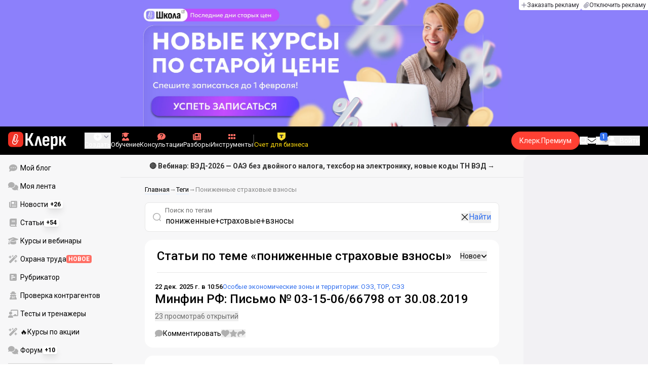

--- FILE ---
content_type: text/html;charset=utf-8
request_url: https://www.klerk.ru/tags/%D0%BF%D0%BE%D0%BD%D0%B8%D0%B6%D0%B5%D0%BD%D0%BD%D1%8B%D0%B5+%D1%81%D1%82%D1%80%D0%B0%D1%85%D0%BE%D0%B2%D1%8B%D0%B5+%D0%B2%D0%B7%D0%BD%D0%BE%D1%81%D1%8B/page/2/
body_size: 52346
content:
<!DOCTYPE html><html  lang="ru" prefix="og: http://ogp.me/ns# fb: http://ogp.me/ns/fb# article: http://ogp.me/ns/article#"><head><meta charset="utf-8">
<meta name="viewport" content="width=device-width, initial-scale=1.0, maximum-scale=1.0">
<title>пониженные страховые взносы — страница 2</title>
<link rel="preconnect" href="https://fonts.gstatic.com/" crossorigin="anonymous" data-hid="gf-preconnect">
<link rel="preconnect" href="https://fonts.googleapis.com/" data-hid="gf-origin-preconnect">
<link type="text/css" rel="stylesheet" href="https://klad.klerk.ru/klad1.css?37">
<link rel="stylesheet" href="/__klerk/entry.Cp-SfxUL.css" crossorigin>
<link rel="stylesheet" href="/__klerk/comments-sm.BVvQigOb.css" crossorigin>
<link rel="stylesheet" href="/__klerk/UiInput.Do1dY7-l.css" crossorigin>
<link rel="preload" as="fetch" fetchpriority="low" crossorigin="anonymous" href="/__klerk/builds/meta/55ea5307-5f98-48b0-88db-409fd6ee52ee.json">
<link rel="dns-prefetch" href="https://fonts.gstatic.com/" data-hid="gf-prefetch">
<meta name="theme-color" content="#000000">
<meta name="description" content="пониженные страховые взносы">
<meta property="og:url" content="https://www.klerk.ru/tags/%D0%BF%D0%BE%D0%BD%D0%B8%D0%B6%D0%B5%D0%BD%D0%BD%D1%8B%D0%B5+%D1%81%D1%82%D1%80%D0%B0%D1%85%D0%BE%D0%B2%D1%8B%D0%B5+%D0%B2%D0%B7%D0%BD%D0%BE%D1%81%D1%8B/">
<meta property="og:title" content="пониженные страховые взносы — страница 2">
<meta property="og:description" content="пониженные страховые взносы">
<meta property="og:site_name" content="Клерк">
<meta property="og:image" content="https://www.klerk.ru/img/og/clean_main.jpg">
<meta property="og:image:secure_url" content="https://www.klerk.ru/img/og/clean_main.jpg">
<meta property="og:image:width" content="1200">
<meta property="og:image:height" content="627">
<meta property="og:image:alt" content="пониженные страховые взносы — страница 2">
<meta name="vk:app_id" content="7777142">
<meta name="fb:app_id" content="111067065633348">
<meta name="fb:pages" content="115964055094828">
<meta name="twitter:title" content="пониженные страховые взносы — страница 2">
<meta name="twitter:description" content="пониженные страховые взносы">
<meta name="twitter:image" content="https://www.klerk.ru/img/og/clean_main.jpg">
<meta name="twitter:site" content="@klerk_ru">
<meta name="twitter:creator" content="@klerk_ru">
<meta name="twitter:card" content="summary_large_image">
<meta name="google-play-app" content="app-id=ru.klerk">
<meta name="mailru-verification" content="63a469313f472589">
<link rel="icon" type="image/x-icon" href="/favicon.svg">
<link rel="manifest" href="/pwa.manifest.json">
<link rel="image_src" href="https://www.klerk.ru/img/og/clean_main.jpg">
<link rel="apple-touch-icon" sizes="180x180" href="/favicon-180.png">
<link title="пониженные страховые взносы — страница 2" type="application/rss+xml" rel="alternate" href="https://www.klerk.ru/xml/index.xml">
<script data-hid="gf-script">(function(){
        var h=document.querySelector("head");
        var m=h.querySelector('meta[name="head:count"]');
        if(m){m.setAttribute('content',Number(m.getAttribute('content'))+1);}
        else{m=document.createElement('meta');m.setAttribute('name','head:count');m.setAttribute('content','1');h.append(m);}
        var l=document.createElement('link');l.rel='stylesheet';l.href='https://fonts.googleapis.com/css2?family=Roboto:ital,wght@0,400;0,500;0,700;0,900;1,400;1,500;1,700;1,900&display=swap';h.appendChild(l);
      })();</script>
<link rel="canonical" href="https://www.klerk.ru/tags/%D0%BF%D0%BE%D0%BD%D0%B8%D0%B6%D0%B5%D0%BD%D0%BD%D1%8B%D0%B5+%D1%81%D1%82%D1%80%D0%B0%D1%85%D0%BE%D0%B2%D1%8B%D0%B5+%D0%B2%D0%B7%D0%BD%D0%BE%D1%81%D1%8B/page/2/">
<script type="application/ld+json" data-hid="ld-json-organization">{"@context":"https://schema.org","@type":"Organization","name":"Клерк.ру","url":"https://www.klerk.ru","logo":"https://www.klerk.ru/img/klerk-logo.png","sameAs":["https://www.facebook.com/klerkru/","https://twitter.com/klerk_ru"],"type":"BreadcrumbList","itemListElement":[{"@type":"ListItem","position":1,"name":"Главная","item":"https://www.klerk.ru"},{"@type":"ListItem","position":2,"name":"Теги","item":"https://www.klerk.ru/tags/"},{"@type":"ListItem","position":3,"name":"Пониженные страховые взносы"}]}</script>
<script type="module" src="/__klerk/DLQuQxnz.js" crossorigin></script>
<script id="unhead:payload" type="application/json">{"titleTemplate":"%s"}</script></head><body><noscript><link rel="stylesheet" href="https://fonts.googleapis.com/css2?family=Roboto:ital,wght@0,400;0,500;0,700;0,900;1,400;1,500;1,700;1,900&display=swap"></noscript><div id="__nuxt"><div class="h-full min-h-screen flex flex-col"><!--[--><div id="rating-select-portal"></div><div class="flex flex-col justify-center h-header-banner-height min-h-header-banner-height max-h-header-banner-height bg-black print:hidden z-30"><!--[--><div class="promotion relative size-full tab:hidden" data-klad="11" data-id="8125" data-updated="1769684648566" data-screen="+" data-viewed="+" style="background-color:#BED7FD;"><!--[--><div class="promoHeader-container"><a href="https://www.klerk.ru/learn/event/50047/?utm_source=klerk&amp;utm_medium=mobile&amp;utm_campaign=rc00491&amp;utm_content=header&amp;utm_term=8125" target="_blank" onclick="window.klad_click = 1"><img src="https://i.klerk.ru/tM-60oyTaoBOTvmeOVQrGkVDP9sh2mo66Aba0GhgMNo/rs:fit/w:1500/h:750/q:90/aHR0cHM6Ly93d3cu/a2xlcmsucnUvdWdj/L2Fkdi9lMDdiYmNm/MGMxZmUzYWVhYmMx/YWRjNjU0NTEyZDk0/Mi5wbmc.webp" class="size-full tab:auto" fetchpriority="high" alt="8125 КПП БСН моб"><!----></a></div><!--]--></div><div class="promotion relative size-full hidden tab:block" data-klad="10" data-id="8120" data-updated="1769684648567" data-screen="+" data-viewed="+" style="background-color:#8C80FB;"><!--[--><div class="promoHeader-container"><a href="https://www.klerk.ru/learn/catalog/?sertificate=government&amp;utm_source=klerk&amp;utm_medium=desktop&amp;utm_campaign=rc00500&amp;utm_content=header&amp;utm_term=​8120" target="_blank" onclick="window.klad_click = 1"><img src="https://i.klerk.ru/WH67OqLdX2DwZB3PvgzoacDp8LpsM65R1x-rMruyh8A/rs:fit/w:1500/h:750/q:90/aHR0cHM6Ly93d3cu/a2xlcmsucnUvdWdj/L2Fkdi82NjNhYmEy/YjRiMDA2NjhkNjk1/ODk0ZWJiZTM4MjUx/MS5qcGc.webp" class="size-full tab:auto" fetchpriority="high" alt="​8121 КПК Общ д"><!----></a></div><!--]--></div><!--]--><div class="absolute top-0 left-0 right-0 tab:left-auto hidden desktop:flex flex-row gap-1 justify-center"><!--[--><a href="https://klerk.info/?utm_source=klerk&amp;utm_medium=header" rel="noopener noreferrer" class="shrink-0 p-1 flex flex-row gap-1 items-center bg-white rounded-b tab:last:rounded-br-none"><!--[--><span class="size-3 flex items-center justify-between"><svg xmlns="http://www.w3.org/2000/svg" xmlns:xlink="http://www.w3.org/1999/xlink" aria-hidden="true" role="img" class="iconify iconify--fa6-solid size-full text-neutral-400" style="" width="0.88em" height="1em" viewBox="0 0 448 512"><path fill="currentColor" d="M256 80c0-17.7-14.3-32-32-32s-32 14.3-32 32v144H48c-17.7 0-32 14.3-32 32s14.3 32 32 32h144v144c0 17.7 14.3 32 32 32s32-14.3 32-32V288h144c17.7 0 32-14.3 32-32s-14.3-32-32-32H256z"/></svg></span><span class="text-badge leading-none text-neutral-950">Заказать рекламу</span><!--]--></a><a href="/learn/tariff/?utm_source=klerk&amp;utm_medium=header&amp;utm_campaign=premium&amp;utm_content=adv_button" class="shrink-0 p-1 flex flex-row gap-1 items-center bg-white rounded-b tab:last:rounded-br-none"><!--[--><span class="size-3 flex items-center justify-between"><svg xmlns="http://www.w3.org/2000/svg" xmlns:xlink="http://www.w3.org/1999/xlink" aria-hidden="true" role="img" class="iconify iconify--fa6-solid size-full text-neutral-400" style="" width="0.88em" height="1em" viewBox="0 0 448 512"><path fill="currentColor" d="M364.2 83.8c-24.4-24.4-64-24.4-88.4 0l-184 184c-42.1 42.1-42.1 110.3 0 152.4s110.3 42.1 152.4 0l152-152c10.9-10.9 28.7-10.9 39.6 0s10.9 28.7 0 39.6l-152 152c-64 64-167.6 64-231.6 0s-64-167.6 0-231.6l184-184c46.3-46.3 121.3-46.3 167.6 0s46.3 121.3 0 167.6l-176 176c-28.6 28.6-75 28.6-103.6 0s-28.6-75 0-103.6l144-144c10.9-10.9 28.7-10.9 39.6 0s10.9 28.7 0 39.6l-144 144c-6.7 6.7-6.7 17.7 0 24.4s17.7 6.7 24.4 0l176-176c24.4-24.4 24.4-64 0-88.4"/></svg></span><span class="text-badge leading-none text-neutral-950">Отключить рекламу</span><!--]--></a><!--]--></div></div><!--]--><div class="flex flex-col"><!--[--><div class="w-full sticky z-20 top-0 flex flex-col bg-black print:hidden"><div id="mindbox-header-banner" class="flex flex-center text-white"></div><header class="h-header-mobile-height tab:h-header-height flex items-center py-3 px-4" id="header"><div class="flex items-center gap-4"><button class="hover:opacity-80 relative w-4 h-2.5 duration-200 hidden tab-l:block desktop:hidden"><span class="top-0 block bg-white absolute h-px w-full transition"></span><span class="w-full block bg-white absolute h-px top-1/2"></span><span class="top-full block bg-white absolute h-px w-full transition"></span><span class="sr-only">Открытие или скрытие основного меню сайта</span></button><div class="flex items-center flex-nowrap gap-0.2"><a href="/" class="bg-none border-none p-0 flex items-center justify-center active:opacity-60 opacity-100 transition text-white" aria-label="Переход на главную страницу сайта"><!--[--><svg xmlns="http://www.w3.org/2000/svg" xmlns:xlink="http://www.w3.org/1999/xlink" aria-hidden="true" role="img" class="iconify iconify--klerk-icon" style="font-size:36px;" width="3.2em" height="1em" viewBox="0 0 96 30"><g fill="none"><rect y="0.5" width="25" height="25" rx="6" fill="#EF3124"/><path d="M16.3384 13.5578L17.2828 14.2897C17.2828 14.2897 16.7545 14.9654 16.0964 16.2634C15.2936 17.8493 14.9424 18.7251 14.9395 18.7345L14.9159 18.7876C13.7236 21.0772 11.8023 22.1032 9.77183 21.5339C8.69167 21.2305 7.79744 20.5299 7.25146 19.5633C6.70547 18.5968 6.57266 17.477 6.8796 16.4104L9.65673 6.73277C9.90169 5.87573 10.4713 5.16883 11.2563 4.73405C12.0414 4.30241 12.9533 4.19606 13.818 4.44003C15.6065 4.94049 16.6483 6.78594 16.1407 8.5532V8.56571L14.0305 15.2969V15.2844C13.6527 16.6137 12.3158 17.3644 10.9937 16.9922C10.3591 16.8139 9.83676 16.4136 9.52688 15.8631C9.21109 15.3032 9.13731 14.6369 9.32619 13.9863L11.2504 7.41778L12.4014 7.7462L10.4772 14.3116C10.3798 14.6557 10.4123 14.9998 10.5746 15.2844C10.731 15.5628 10.9878 15.7567 11.3212 15.8505C12.0089 16.0445 12.6788 15.6597 12.8795 14.9591V14.9466C12.8795 14.9466 14.9808 8.25292 14.9867 8.2279C15.0428 8.03397 15.0694 7.83691 15.0694 7.64298C15.0694 6.70775 14.4466 5.84758 13.4904 5.57858C12.9326 5.42219 12.3453 5.48787 11.8407 5.76938C11.336 6.04776 10.9671 6.50444 10.8107 7.05494L8.03354 16.7326C7.582 18.3028 8.50869 19.9449 10.0994 20.3922C12.1535 20.9678 13.3901 19.1129 13.8357 18.2653C13.9066 18.0932 14.2666 17.2237 15.0221 15.7317C15.7393 14.3148 16.3118 13.586 16.3354 13.5547L16.3384 13.5578Z" fill="white"/><path d="M95.809 23.0919C95.873 23.2199 95.8836 23.3266 95.841 23.4119C95.7983 23.4972 95.713 23.5399 95.585 23.5399H92.321C92.129 23.5399 92.001 23.4546 91.937 23.2839L88.801 16.7239H87.521V23.1879C87.521 23.4226 87.4143 23.5399 87.201 23.5399H84.321C84.1076 23.5399 84.001 23.4226 84.001 23.1879V8.0359C84.001 7.80123 84.1076 7.7959 84.321 7.7959H87.201C87.4143 7.7959 87.521 7.80123 87.521 8.0359V13.7799H88.801L91.681 8.0359C91.7663 7.88656 91.8943 7.7959 92.065 7.7959H95.233C95.3823 7.7959 95.4676 7.83856 95.489 7.9239C95.5103 8.00923 95.4996 8.10523 95.457 8.2119L91.809 14.9959L95.809 23.0919Z" fill="currentColor"/><path d="M77.2936 23.7958C76.6749 23.7958 76.0243 23.7105 75.3416 23.5398C74.6589 23.3691 74.0723 23.1451 73.5816 22.8678L73.5496 20.0518C73.9336 20.2865 74.3496 20.4678 74.7976 20.5958C75.2456 20.7238 75.6829 20.7878 76.1096 20.7878C76.7496 20.7878 77.2296 20.5638 77.5496 20.1158C77.8696 19.6678 78.0296 18.9638 78.0296 18.0038V12.7238C78.0296 11.9985 77.9123 11.4758 77.6776 11.1558C77.4643 10.8145 77.1016 10.6438 76.5896 10.6438C76.0989 10.6438 75.6083 10.8038 75.1176 11.1238C74.6269 11.4438 74.1043 11.9131 73.5496 12.5318L73.1976 10.1958C73.9443 9.38515 74.6909 8.73448 75.4376 8.24381C76.2056 7.75315 77.0696 7.50781 78.0296 7.50781C79.2029 7.50781 80.0776 7.89181 80.6536 8.65981C81.2296 9.40648 81.5176 10.5798 81.5176 12.1798V18.1958C81.5176 20.0945 81.1549 21.5025 80.4296 22.4198C79.7256 23.3371 78.6803 23.7958 77.2936 23.7958ZM70.7976 29.4598C70.5843 29.4598 70.4776 29.3425 70.4776 29.1078V11.6358C70.4776 10.9531 70.4669 10.3238 70.4456 9.74781C70.4243 9.17181 70.3923 8.64915 70.3496 8.17981C70.3283 7.92381 70.4243 7.79581 70.6376 7.79581H73.1336C73.3256 7.79581 73.4429 7.90248 73.4856 8.11581C73.5283 8.37181 73.5709 8.72381 73.6136 9.17181C73.6563 9.61981 73.6883 10.0251 73.7096 10.3878L73.9976 11.6998V29.1078C73.9976 29.3425 73.8909 29.4598 73.6776 29.4598H70.7976Z" fill="currentColor"/><path d="M62.5495 23.7958C60.6508 23.7958 59.2215 23.3265 58.2615 22.3878C57.3228 21.4278 56.8535 19.9878 56.8535 18.0678V13.3638C56.8535 11.4225 57.3335 9.96115 58.2935 8.97981C59.2535 7.99848 60.6402 7.50781 62.4535 7.50781C64.3309 7.50781 65.7389 7.99848 66.6775 8.97981C67.6162 9.96115 68.0855 11.4225 68.0855 13.3638V16.1478C68.0855 16.3825 67.9788 16.4998 67.7655 16.4998H60.3415V18.0678C60.3415 19.0705 60.5122 19.7958 60.8535 20.2438C61.2162 20.6918 61.7815 20.9158 62.5495 20.9158C63.2108 20.9158 63.7015 20.7771 64.0215 20.4998C64.3415 20.2225 64.4908 19.7958 64.4695 19.2198C64.4695 18.9638 64.5762 18.8358 64.7895 18.8358H67.5415C67.7122 18.8358 67.8188 18.9531 67.8615 19.1878C67.8828 20.7025 67.4455 21.8545 66.5495 22.6438C65.6749 23.4118 64.3415 23.7958 62.5495 23.7958ZM60.3415 14.0998H64.5975V13.1078C64.5975 12.1691 64.4268 11.4865 64.0855 11.0598C63.7655 10.6118 63.2429 10.3878 62.5175 10.3878C61.7709 10.3878 61.2162 10.6118 60.8535 11.0598C60.5122 11.4865 60.3415 12.1691 60.3415 13.1078V14.0998Z" fill="currentColor"/><path d="M43.841 23.5399C43.6064 23.5399 43.521 23.4012 43.585 23.1239L47.649 8.1799C47.713 7.9239 47.8517 7.7959 48.065 7.7959H51.393C51.6277 7.7959 51.777 7.9239 51.841 8.1799L55.873 23.1239C55.9584 23.4012 55.8837 23.5399 55.649 23.5399H52.545C52.3744 23.5399 52.257 23.4439 52.193 23.2519L50.529 15.4119C50.401 14.7506 50.2624 14.0999 50.113 13.4599C49.985 12.7986 49.8677 12.1159 49.761 11.4119H49.729C49.6224 12.1159 49.505 12.7986 49.377 13.4599C49.249 14.1212 49.1104 14.7719 48.961 15.4119L47.233 23.2519C47.1904 23.4439 47.073 23.5399 46.881 23.5399H43.841Z" fill="currentColor"/><path d="M28.82 23.5C28.6067 23.5 28.5 23.3827 28.5 23.148V2.89204C28.5 2.65737 28.6067 2.54004 28.82 2.54004H31.764C31.9773 2.54004 32.084 2.65737 32.084 2.89204V11.404H33.588L37.94 2.76404C37.9827 2.67871 38.036 2.62537 38.1 2.60404C38.1853 2.56137 38.26 2.54004 38.324 2.54004H41.492C41.62 2.54004 41.6947 2.58271 41.716 2.66804C41.7373 2.75337 41.716 2.86004 41.652 2.98804L36.724 12.556L42.26 23.052C42.324 23.18 42.3347 23.2867 42.292 23.372C42.2493 23.4574 42.164 23.5 42.036 23.5H38.644C38.5587 23.5 38.484 23.4894 38.42 23.468C38.356 23.4467 38.3027 23.3827 38.26 23.276L33.652 14.572H32.084V23.148C32.084 23.3827 31.9773 23.5 31.764 23.5H28.82Z" fill="currentColor"/></g></svg><!--]--></a><!----></div></div><div class="flex items-center hidden tab-l:flex items-center gap-4 phone-l:gap-5 ml-auto phone-l:mx-auto tab-l:ml-9 text-white text-badge phone-l:text-comment-1 overflow-auto phone-l:overflow-visible overflow-scroll-hidden"><!--[--><button class="hover:text-grey-200 text-white flex flex-col items-center gap-1 shrink-0 group transition-colors duration-200 v-focus-visible focus-visible:outline"><span class="flex items-center gap-2 phone-l:relative"><svg xmlns="http://www.w3.org/2000/svg" xmlns:xlink="http://www.w3.org/1999/xlink" aria-hidden="true" role="img" class="iconify iconify--fa6-solid !size-5 phone-l:!size-4 transition-colors duration-200 group-hover:text-grey-400" style="" width="1em" height="1em" viewBox="0 0 512 512"><path fill="currentColor" d="M256 512a256 256 0 1 0 0-512a256 256 0 1 0 0 512m-24-168v-64h-64c-13.3 0-24-10.7-24-24s10.7-24 24-24h64v-64c0-13.3 10.7-24 24-24s24 10.7 24 24v64h64c13.3 0 24 10.7 24 24s-10.7 24-24 24h-64v64c0 13.3-10.7 24-24 24s-24-10.7-24-24"/></svg><svg xmlns="http://www.w3.org/2000/svg" xmlns:xlink="http://www.w3.org/1999/xlink" aria-hidden="true" role="img" class="iconify iconify--fa6-solid phone-l:absolute phone-l:-right-3.5 phone-l:top-1/2 phone-l:-translate-y-1/2 text-badge text-neutral-400 transition duration-300" style="" width="0.88em" height="1em" viewBox="0 0 448 512"><path fill="currentColor" d="M201.4 374.6c12.5 12.5 32.8 12.5 45.3 0l160-160c12.5-12.5 12.5-32.8 0-45.3s-32.8-12.5-45.3 0L224 306.7L86.6 169.4c-12.5-12.5-32.8-12.5-45.3 0s-12.5 32.8 0 45.3l160 160z"/></svg></span><span class="hidden phone-l:inline-block">Создать</span></button><span></span><!--]--><!--[--><a href="/pro/" class="flex shrink-0 tab-l:hidden"><span class="relative inline-block leading-3"><svg xmlns="http://www.w3.org/2000/svg" xmlns:xlink="http://www.w3.org/1999/xlink" aria-hidden="true" role="img" class="iconify iconify--fa6-solid w-4 text-text-2 text-grey-200 tab-l:text-red-400" style="" width="0.88em" height="1em" viewBox="0 0 448 512"><path fill="currentColor" d="M364.2 83.8c-24.4-24.4-64-24.4-88.4 0l-184 184c-42.1 42.1-42.1 110.3 0 152.4s110.3 42.1 152.4 0l152-152c10.9-10.9 28.7-10.9 39.6 0s10.9 28.7 0 39.6l-152 152c-64 64-167.6 64-231.6 0s-64-167.6 0-231.6l184-184c46.3-46.3 121.3-46.3 167.6 0s46.3 121.3 0 167.6l-176 176c-28.6 28.6-75 28.6-103.6 0s-28.6-75 0-103.6l144-144c10.9-10.9 28.7-10.9 39.6 0s10.9 28.7 0 39.6l-144 144c-6.7 6.7-6.7 17.7 0 24.4s17.7 6.7 24.4 0l176-176c24.4-24.4 24.4-64 0-88.4"/></svg><!----></span> Личный кабинет</a><a href="/learn/catalog/" class="flex shrink-0 flex-col gap-1 flex-center"><span class="relative inline-block leading-3"><svg xmlns="http://www.w3.org/2000/svg" xmlns:xlink="http://www.w3.org/1999/xlink" aria-hidden="true" role="img" class="iconify iconify--fa6-solid w-4 text-text-2 text-grey-200 tab-l:text-red-400" style="" width="0.88em" height="1em" viewBox="0 0 448 512"><path fill="currentColor" d="M219.3.5c3.1-.6 6.3-.6 9.4 0l200 40C439.9 42.7 448 52.6 448 64s-8.1 21.3-19.3 23.5L352 102.9V160c0 70.7-57.3 128-128 128S96 230.7 96 160v-57.1l-48-9.6v65.1l15.7 78.4c.9 4.7-.3 9.6-3.3 13.3S52.8 256 48 256H16c-4.8 0-9.3-2.1-12.4-5.9s-4.3-8.6-3.3-13.3L16 158.4V86.6C6.5 83.3 0 74.3 0 64c0-11.4 8.1-21.3 19.3-23.5zM111.9 327.7c10.5-3.4 21.8.4 29.4 8.5l71 75.5c6.3 6.7 17 6.7 23.3 0l71-75.5c7.6-8.1 18.9-11.9 29.4-8.5c65 20.9 112 81.7 112 153.6c0 17-13.8 30.7-30.7 30.7H30.7C13.8 512 0 498.2 0 481.3c0-71.9 47-132.7 111.9-153.6"/></svg><!----></span> Обучение</a><a href="/consultations/" class="flex shrink-0 tab-l:hidden desktop:flex flex-col gap-1 flex-center"><span class="relative inline-block leading-3"><svg xmlns="http://www.w3.org/2000/svg" xmlns:xlink="http://www.w3.org/1999/xlink" aria-hidden="true" role="img" class="iconify iconify--fa6-solid w-4 text-text-2 text-grey-200 tab-l:text-red-400" style="" width="1em" height="1em" viewBox="0 0 512 512"><path fill="currentColor" d="M512 240c0 114.9-114.6 208-256 208c-37.1 0-72.3-6.4-104.1-17.9c-11.9 8.7-31.3 20.6-54.3 30.6C73.6 471.1 44.7 480 16 480c-6.5 0-12.3-3.9-14.8-9.9s-1.1-12.8 3.4-17.4l.3-.3c.3-.3.7-.7 1.3-1.4c1.1-1.2 2.8-3.1 4.9-5.7c4.1-5 9.6-12.4 15.2-21.6c10-16.6 19.5-38.4 21.4-62.9C17.7 326.8 0 285.1 0 240C0 125.1 114.6 32 256 32s256 93.1 256 208"/></svg><svg xmlns="http://www.w3.org/2000/svg" xmlns:xlink="http://www.w3.org/1999/xlink" aria-hidden="true" role="img" class="iconify iconify--fa6-solid absolute top-0.5 left-px w-3.5 text-comment-4 text-white tab-l:text-black" style="" width="0.63em" height="1em" viewBox="0 0 320 512"><path fill="currentColor" d="M80 160c0-35.3 28.7-64 64-64h32c35.3 0 64 28.7 64 64v3.6c0 21.8-11.1 42.1-29.4 53.8l-42.2 27.1a87.98 87.98 0 0 0-40.4 74v1.4c0 17.7 14.3 32 32 32s32-14.3 32-32v-1.4c0-8.2 4.2-15.8 11-20.2l42.2-27.1c36.6-23.6 58.8-64.1 58.8-107.7v-3.6c0-70.7-57.3-128-128-128h-32C73.3 32 16 89.3 16 160c0 17.7 14.3 32 32 32s32-14.3 32-32m80 320a40 40 0 1 0 0-80a40 40 0 1 0 0 80"/></svg></span> Консультации</a><a href="/razbory/" class="flex shrink-0 tab-l:hidden desktop:flex flex-col gap-1 flex-center"><span class="relative inline-block leading-3"><svg xmlns="http://www.w3.org/2000/svg" xmlns:xlink="http://www.w3.org/1999/xlink" aria-hidden="true" role="img" class="iconify iconify--fa6-solid w-4 text-text-2 text-grey-200 tab-l:text-red-400" style="" width="1em" height="1em" viewBox="0 0 512 512"><path fill="currentColor" d="M96 96c0-35.3 28.7-64 64-64h288c35.3 0 64 28.7 64 64v320c0 35.3-28.7 64-64 64H80c-44.2 0-80-35.8-80-80V128c0-17.7 14.3-32 32-32s32 14.3 32 32v272c0 8.8 7.2 16 16 16s16-7.2 16-16zm64 24v80c0 13.3 10.7 24 24 24h112c13.3 0 24-10.7 24-24v-80c0-13.3-10.7-24-24-24H184c-13.3 0-24 10.7-24 24m208-8c0 8.8 7.2 16 16 16h48c8.8 0 16-7.2 16-16s-7.2-16-16-16h-48c-8.8 0-16 7.2-16 16m0 96c0 8.8 7.2 16 16 16h48c8.8 0 16-7.2 16-16s-7.2-16-16-16h-48c-8.8 0-16 7.2-16 16m-208 96c0 8.8 7.2 16 16 16h256c8.8 0 16-7.2 16-16s-7.2-16-16-16H176c-8.8 0-16 7.2-16 16m0 96c0 8.8 7.2 16 16 16h256c8.8 0 16-7.2 16-16s-7.2-16-16-16H176c-8.8 0-16 7.2-16 16"/></svg><!----></span> Разборы</a><a href="/tool/" class="flex shrink-0 tab-l:hidden desktop:flex flex-col gap-1 flex-center"><span class="relative inline-block leading-3"><svg xmlns="http://www.w3.org/2000/svg" xmlns:xlink="http://www.w3.org/1999/xlink" aria-hidden="true" role="img" class="iconify iconify--fa6-solid w-4 text-text-2 text-grey-200 tab-l:text-red-400 rotate-90" style="" width="0.63em" height="1em" viewBox="0 0 320 512"><path fill="currentColor" d="M40 352h48c22.1 0 40 17.9 40 40v48c0 22.1-17.9 40-40 40H40c-22.1 0-40-17.9-40-40v-48c0-22.1 17.9-40 40-40m192 0h48c22.1 0 40 17.9 40 40v48c0 22.1-17.9 40-40 40h-48c-22.1 0-40-17.9-40-40v-48c0-22.1 17.9-40 40-40M40 320c-22.1 0-40-17.9-40-40v-48c0-22.1 17.9-40 40-40h48c22.1 0 40 17.9 40 40v48c0 22.1-17.9 40-40 40zm192-128h48c22.1 0 40 17.9 40 40v48c0 22.1-17.9 40-40 40h-48c-22.1 0-40-17.9-40-40v-48c0-22.1 17.9-40 40-40M40 160c-22.1 0-40-17.9-40-40V72c0-22.1 17.9-40 40-40h48c22.1 0 40 17.9 40 40v48c0 22.1-17.9 40-40 40zM232 32h48c22.1 0 40 17.9 40 40v48c0 22.1-17.9 40-40 40h-48c-22.1 0-40-17.9-40-40V72c0-22.1 17.9-40 40-40"/></svg><!----></span> Инструменты</a><a href="/sps/?searchType=documents" class="flex shrink-0 tab-l:hidden"><span class="relative inline-block leading-3"><svg xmlns="http://www.w3.org/2000/svg" xmlns:xlink="http://www.w3.org/1999/xlink" aria-hidden="true" role="img" class="iconify iconify--fa6-solid w-4 text-text-2 text-grey-200 tab-l:text-red-400" style="" width="0.88em" height="1em" viewBox="0 0 448 512"><path fill="currentColor" d="M96 0C43 0 0 43 0 96v320c0 53 43 96 96 96h320c17.7 0 32-14.3 32-32s-14.3-32-32-32v-64c17.7 0 32-14.3 32-32V32c0-17.7-14.3-32-32-32zm0 384h256v64H96c-17.7 0-32-14.3-32-32s14.3-32 32-32m32-240c0-8.8 7.2-16 16-16h192c8.8 0 16 7.2 16 16s-7.2 16-16 16H144c-8.8 0-16-7.2-16-16m16 48h192c8.8 0 16 7.2 16 16s-7.2 16-16 16H144c-8.8 0-16-7.2-16-16s7.2-16 16-16"/></svg><!----></span> Правовая система</a><!--]--><button class="flex desktop:hidden flex-col gap-1 flex-center hover:text-grey-200 transition-colors duration-200"><svg xmlns="http://www.w3.org/2000/svg" xmlns:xlink="http://www.w3.org/1999/xlink" aria-hidden="true" role="img" class="iconify iconify--fa6-solid w-4 text-text-2" style="" width="0.88em" height="1em" viewBox="0 0 448 512"><path fill="currentColor" d="M8 256a56 56 0 1 1 112 0a56 56 0 1 1-112 0m160 0a56 56 0 1 1 112 0a56 56 0 1 1-112 0m216-56a56 56 0 1 1 0 112a56 56 0 1 1 0-112"/></svg> Еще </button><span></span><div class="px-2 -mx-2"><div class="w-0.5 h-6 bg-white/20"></div></div><!--[--><!--]--><div class="relative hidden phone-l:flex"><a href="https://eye.targetads.io/view/click?pid=12486&amp;cn=8866&amp;pl=28883" rel="noopener noreferrer" target="_blank" class="flex flex-col items-center gap-1 shrink-0 group transition-colors duration-200 v-focus-visible focus-visible:outline text-yellow-400"><!--[--><span class="flex items-center gap-2 phone-l:relative"><svg xmlns="http://www.w3.org/2000/svg" xmlns:xlink="http://www.w3.org/1999/xlink" aria-hidden="true" role="img" class="iconify iconify--klerk-icon transition-colors duration-200 !size-4 fill-current text-yellow-400" style="" width="1em" height="1em" viewBox="0 0 24 24"><path d="M0 0h24v12.07c0 3.1-1.65 5.95-4.33 7.5L12 24l-7.67-4.43A8.66 8.66 0 0 1 0 12.07V0Z" fill="#FFDD2D"/><path fill-rule="evenodd" clip-rule="evenodd" d="M6.59 6.35v3.76a3.39 3.39 0 0 1 2.51-.98h1.16v4.37c0 1.16-.32 2.18-.78 2.74h5.04a4.45 4.45 0 0 1-.78-2.74V9.13h1.16c1.07 0 2 .4 2.51.98V6.35H6.6Z" fill="#333"/></svg><!----></span><span class="shrink-0">Счет для бизнеса</span><!--]--></a><div class="flex absolute left-1/2 top-1/2 size-px"><!----></div></div><!----></div><div class="flex items-center gap-4 ml-auto"><div style="--offset:2px;" class="before:bg-[conic-gradient(transparent_270deg,white,transparent)] before:absolute before:top-1/2 before:left-1/2 before:-translate-x-1/2 before:-translate-y-1/2 before:aspect-square before:w-full before:animate-[premium-gradient-rotate_12s_linear_infinite] before:hover:bg-[conic-gradient(transparent_270deg,white,transparent)] before:hover:absolute before:hover:top-1/2 before:hover:left-1/2 before:hover:-translate-x-1/2 before:hover:-translate-y-1/2 before:hover:aspect-square before:hover:w-full before:hover:animate-[premium-gradient-rotate-2_2s_linear_infinite] after:bg-inherit after:rounded-[inherit] after:absolute after:inset-[--offset] after:h-[calc(100%-2*var(--offset))] after:w-[calc(100%-2*var(--offset))] relative min-w-fit overflow-hidden flex items-center justify-center bg-red-500 hover:bg-red-600 rounded-full transition ml-2 phone-l:ml-0 max-tab-l:hidden" data-tippy-main-header data-tippy-content="Подписка&lt;br&gt;для бухгалтера!&lt;br&gt;"><a id="header-premium-button" class="z-10 text-text-3 whitespace-nowrap inline-flex items-center gap-2 group transition px-4 py-2  tab:hover:bg-transparent tab:hover:brightness-125 active:bg-transparent active:brightness-125 active:border-grey-200 active:shadow-inner disabled:bg-grey-200 disabled:text-white disabled:cursor-not-allowed bg-transparent rounded-full text-white justify-center z-10 text-text-3 whitespace-nowrap" href="https://www.klerk.ru/learn/tariff/?utm_source=klerk&amp;utm_medium=modal_button&amp;utm_campaign=premium&amp;utm_content=tariff_link&amp;utm_term=klerk"><!--[--><!----><!--]--><!--[-->Клерк.Премиум<!--]--><!--[--><!----><!--]--></a></div><button aria-label="search" data-tippy-main-header data-tippy-content="Поиск" class="hover:text-grey-400 text-white hidden tab-l:flex"><svg xmlns="http://www.w3.org/2000/svg" xmlns:xlink="http://www.w3.org/1999/xlink" aria-hidden="true" role="img" class="iconify iconify--fa6-solid text-text-2 w-4" style="" width="1em" height="1em" viewBox="0 0 512 512"><path fill="currentColor" d="M416 208c0 45.9-14.9 88.3-40 122.7l126.6 126.7c12.5 12.5 12.5 32.8 0 45.3s-32.8 12.5-45.3 0L330.7 376c-34.4 25.2-76.8 40-122.7 40C93.1 416 0 322.9 0 208S93.1 0 208 0s208 93.1 208 208M208 352a144 144 0 1 0 0-288a144 144 0 1 0 0 288"/></svg></button><!----><a href="/chat/" class="relative flex items-center justify-center text-white hover:text-grey-400 duration-200" data-tippy-main-header data-tippy-content="Личные сообщения"><svg xmlns="http://www.w3.org/2000/svg" xmlns:xlink="http://www.w3.org/1999/xlink" aria-hidden="true" role="img" class="iconify iconify--fa6-solid" style="" width="1em" height="1em" viewBox="0 0 512 512"><path fill="currentColor" d="M48 64C21.5 64 0 85.5 0 112c0 15.1 7.1 29.3 19.2 38.4l217.6 163.2c11.4 8.5 27 8.5 38.4 0l217.6-163.2c12.1-9.1 19.2-23.3 19.2-38.4c0-26.5-21.5-48-48-48zM0 176v208c0 35.3 28.7 64 64 64h384c35.3 0 64-28.7 64-64V176L294.4 339.2a63.9 63.9 0 0 1-76.8 0z"/></svg><!----><span class="sr-only">Личные сообщения</span></a><button class="relative flex gap-1 flex-center duration-200 tab-l:hidden text-white tab-l:hidden text-white"><svg xmlns="http://www.w3.org/2000/svg" xmlns:xlink="http://www.w3.org/1999/xlink" aria-hidden="true" role="img" class="iconify iconify--fa6-solid" style="" width="0.88em" height="1em" viewBox="0 0 448 512"><path fill="currentColor" d="M224 0c-17.7 0-32 14.3-32 32v19.2C119 66 64 130.6 64 208v18.8c0 47-17.3 92.4-48.5 127.6l-7.4 8.3c-8.4 9.4-10.4 22.9-5.3 34.4S19.4 416 32 416h384c12.6 0 24-7.4 29.2-18.9s3.1-25-5.3-34.4l-7.4-8.3c-31.2-35.2-48.5-80.5-48.5-127.6V208c0-77.4-55-142-128-156.8V32c0-17.7-14.3-32-32-32m45.3 493.3c12-12 18.7-28.3 18.7-45.3H160c0 17 6.7 33.3 18.7 45.3S207 512 224 512s33.3-6.7 45.3-18.7"/></svg><span class="inline-block font-medium text-white bg-blue-600 rounded px-1 py-0.5 text-badge shadow absolute bottom-2 left-2"><!--[-->1<!--]--></span><svg xmlns="http://www.w3.org/2000/svg" xmlns:xlink="http://www.w3.org/1999/xlink" aria-hidden="true" role="img" class="iconify iconify--fa6-solid text-badge text-neutral-400 transition duration-300 !hidden tab-l:!block" style="" width="0.88em" height="1em" viewBox="0 0 448 512"><path fill="currentColor" d="M201.4 374.6c12.5 12.5 32.8 12.5 45.3 0l160-160c12.5-12.5 12.5-32.8 0-45.3s-32.8-12.5-45.3 0L224 306.7L86.6 169.4c-12.5-12.5-32.8-12.5-45.3 0s-12.5 32.8 0 45.3l160 160z"/></svg><span class="sr-only">Личные уведомления с сайта клерк.ру</span></button><button class="relative flex gap-1 flex-center duration-200 hidden tab-l:flex hover:text-grey-400 text-white hidden tab-l:flex hover:text-grey-400 text-white" data-tippy-main-header data-tippy-content="Личные уведомления"><svg xmlns="http://www.w3.org/2000/svg" xmlns:xlink="http://www.w3.org/1999/xlink" aria-hidden="true" role="img" class="iconify iconify--fa6-solid" style="" width="0.88em" height="1em" viewBox="0 0 448 512"><path fill="currentColor" d="M224 0c-17.7 0-32 14.3-32 32v19.2C119 66 64 130.6 64 208v18.8c0 47-17.3 92.4-48.5 127.6l-7.4 8.3c-8.4 9.4-10.4 22.9-5.3 34.4S19.4 416 32 416h384c12.6 0 24-7.4 29.2-18.9s3.1-25-5.3-34.4l-7.4-8.3c-31.2-35.2-48.5-80.5-48.5-127.6V208c0-77.4-55-142-128-156.8V32c0-17.7-14.3-32-32-32m45.3 493.3c12-12 18.7-28.3 18.7-45.3H160c0 17 6.7 33.3 18.7 45.3S207 512 224 512s33.3-6.7 45.3-18.7"/></svg><span class="inline-block font-medium text-white bg-blue-600 rounded px-1 py-0.5 text-badge shadow absolute bottom-2 left-2"><!--[-->1<!--]--></span><svg xmlns="http://www.w3.org/2000/svg" xmlns:xlink="http://www.w3.org/1999/xlink" aria-hidden="true" role="img" class="iconify iconify--fa6-solid text-badge text-neutral-400 transition duration-300 !hidden tab-l:!block" style="" width="0.88em" height="1em" viewBox="0 0 448 512"><path fill="currentColor" d="M201.4 374.6c12.5 12.5 32.8 12.5 45.3 0l160-160c12.5-12.5 12.5-32.8 0-45.3s-32.8-12.5-45.3 0L224 306.7L86.6 169.4c-12.5-12.5-32.8-12.5-45.3 0s-12.5 32.8 0 45.3l160 160z"/></svg><span class="sr-only">Личные уведомления с сайта клерк.ру</span></button><!----><!--[--><button class="relative flex items-center transition text-white hover:opacity-80 duration-200 tab-l:hidden text-white tab-l:hidden text-white"><svg xmlns="http://www.w3.org/2000/svg" xmlns:xlink="http://www.w3.org/1999/xlink" aria-hidden="true" role="img" class="iconify iconify--fa6-solid mr-2 fill-current" style="" width="0.88em" height="1em" viewBox="0 0 448 512"><path fill="currentColor" d="M224 256a128 128 0 1 0 0-256a128 128 0 1 0 0 256m-45.7 48C79.8 304 0 383.8 0 482.3C0 498.7 13.3 512 29.7 512h388.6c16.4 0 29.7-13.3 29.7-29.7c0-98.5-79.8-178.3-178.3-178.3z"/></svg><span class="text-text-3 hidden tab-l:block">Войти</span></button><!--]--><button class="relative flex items-center transition text-white hover:opacity-80 duration-200 hidden tab-l:flex hidden tab-l:flex"><svg xmlns="http://www.w3.org/2000/svg" xmlns:xlink="http://www.w3.org/1999/xlink" aria-hidden="true" role="img" class="iconify iconify--fa6-solid mr-2 fill-current" style="" width="0.88em" height="1em" viewBox="0 0 448 512"><path fill="currentColor" d="M224 256a128 128 0 1 0 0-256a128 128 0 1 0 0 256m-45.7 48C79.8 304 0 383.8 0 482.3C0 498.7 13.3 512 29.7 512h388.6c16.4 0 29.7-13.3 29.7-29.7c0-98.5-79.8-178.3-178.3-178.3z"/></svg><span class="text-text-3 hidden tab-l:block">Войти</span></button><!----></div></header></div><!--]--><!--[--><!--]--><!--[--><div id="under-header-sticky" class="sticky header-offset z-20"></div><!--]--><div class="min-h-screen flex flex-row"><!--[--><!----><aside class="flex flex-col print:hidden tab-l:h-full desktop:h-left-side-nav-h fixed desktop:sticky desktop:header-offset top-0 left-0 bottom-bottom-mobile-menu tab-l:bottom-0 z-40 desktop:z-10 w-full phone-l:w-93.75 desktop:w-left-side-nav-w bg-neutral-50 print:hidden shrink-0 transition-all transform-gpu duration-300 -translate-x-full desktop:translate-x-0"><div class="ps grow"><!--[--><div class="flex flex-col pl-4 py-2"><div class="flex gap-x-2 items-center mb-1 desktop:hidden"><button class="size-8 shrink-0 flex flex-center -ml-2 relative"><span class="inline-block bg-black absolute w-3.5 top-1/2 h-px transition rotate-45"></span><span class="inline-block bg-black absolute w-3.5 top-1/2 h-px transition -rotate-45"></span><span class="sr-only">Открытие или скрытие основного меню сайта</span></button><a href="/" class="flex items-center justify-center"><svg xmlns="http://www.w3.org/2000/svg" xmlns:xlink="http://www.w3.org/1999/xlink" aria-hidden="true" role="img" class="iconify iconify--klerk-icon" style="font-size:20px;" width="3.2em" height="1em" viewBox="0 0 96 30"><g fill="none"><rect y="0.5" width="25" height="25" rx="6" fill="#EF3124"/><path d="M16.3384 13.5578L17.2828 14.2897C17.2828 14.2897 16.7545 14.9654 16.0964 16.2634C15.2936 17.8493 14.9424 18.7251 14.9395 18.7345L14.9159 18.7876C13.7236 21.0772 11.8023 22.1032 9.77183 21.5339C8.69167 21.2305 7.79744 20.5299 7.25146 19.5633C6.70547 18.5968 6.57266 17.477 6.8796 16.4104L9.65673 6.73277C9.90169 5.87573 10.4713 5.16883 11.2563 4.73405C12.0414 4.30241 12.9533 4.19606 13.818 4.44003C15.6065 4.94049 16.6483 6.78594 16.1407 8.5532V8.56571L14.0305 15.2969V15.2844C13.6527 16.6137 12.3158 17.3644 10.9937 16.9922C10.3591 16.8139 9.83676 16.4136 9.52688 15.8631C9.21109 15.3032 9.13731 14.6369 9.32619 13.9863L11.2504 7.41778L12.4014 7.7462L10.4772 14.3116C10.3798 14.6557 10.4123 14.9998 10.5746 15.2844C10.731 15.5628 10.9878 15.7567 11.3212 15.8505C12.0089 16.0445 12.6788 15.6597 12.8795 14.9591V14.9466C12.8795 14.9466 14.9808 8.25292 14.9867 8.2279C15.0428 8.03397 15.0694 7.83691 15.0694 7.64298C15.0694 6.70775 14.4466 5.84758 13.4904 5.57858C12.9326 5.42219 12.3453 5.48787 11.8407 5.76938C11.336 6.04776 10.9671 6.50444 10.8107 7.05494L8.03354 16.7326C7.582 18.3028 8.50869 19.9449 10.0994 20.3922C12.1535 20.9678 13.3901 19.1129 13.8357 18.2653C13.9066 18.0932 14.2666 17.2237 15.0221 15.7317C15.7393 14.3148 16.3118 13.586 16.3354 13.5547L16.3384 13.5578Z" fill="white"/><path d="M95.809 23.0919C95.873 23.2199 95.8836 23.3266 95.841 23.4119C95.7983 23.4972 95.713 23.5399 95.585 23.5399H92.321C92.129 23.5399 92.001 23.4546 91.937 23.2839L88.801 16.7239H87.521V23.1879C87.521 23.4226 87.4143 23.5399 87.201 23.5399H84.321C84.1076 23.5399 84.001 23.4226 84.001 23.1879V8.0359C84.001 7.80123 84.1076 7.7959 84.321 7.7959H87.201C87.4143 7.7959 87.521 7.80123 87.521 8.0359V13.7799H88.801L91.681 8.0359C91.7663 7.88656 91.8943 7.7959 92.065 7.7959H95.233C95.3823 7.7959 95.4676 7.83856 95.489 7.9239C95.5103 8.00923 95.4996 8.10523 95.457 8.2119L91.809 14.9959L95.809 23.0919Z" fill="currentColor"/><path d="M77.2936 23.7958C76.6749 23.7958 76.0243 23.7105 75.3416 23.5398C74.6589 23.3691 74.0723 23.1451 73.5816 22.8678L73.5496 20.0518C73.9336 20.2865 74.3496 20.4678 74.7976 20.5958C75.2456 20.7238 75.6829 20.7878 76.1096 20.7878C76.7496 20.7878 77.2296 20.5638 77.5496 20.1158C77.8696 19.6678 78.0296 18.9638 78.0296 18.0038V12.7238C78.0296 11.9985 77.9123 11.4758 77.6776 11.1558C77.4643 10.8145 77.1016 10.6438 76.5896 10.6438C76.0989 10.6438 75.6083 10.8038 75.1176 11.1238C74.6269 11.4438 74.1043 11.9131 73.5496 12.5318L73.1976 10.1958C73.9443 9.38515 74.6909 8.73448 75.4376 8.24381C76.2056 7.75315 77.0696 7.50781 78.0296 7.50781C79.2029 7.50781 80.0776 7.89181 80.6536 8.65981C81.2296 9.40648 81.5176 10.5798 81.5176 12.1798V18.1958C81.5176 20.0945 81.1549 21.5025 80.4296 22.4198C79.7256 23.3371 78.6803 23.7958 77.2936 23.7958ZM70.7976 29.4598C70.5843 29.4598 70.4776 29.3425 70.4776 29.1078V11.6358C70.4776 10.9531 70.4669 10.3238 70.4456 9.74781C70.4243 9.17181 70.3923 8.64915 70.3496 8.17981C70.3283 7.92381 70.4243 7.79581 70.6376 7.79581H73.1336C73.3256 7.79581 73.4429 7.90248 73.4856 8.11581C73.5283 8.37181 73.5709 8.72381 73.6136 9.17181C73.6563 9.61981 73.6883 10.0251 73.7096 10.3878L73.9976 11.6998V29.1078C73.9976 29.3425 73.8909 29.4598 73.6776 29.4598H70.7976Z" fill="currentColor"/><path d="M62.5495 23.7958C60.6508 23.7958 59.2215 23.3265 58.2615 22.3878C57.3228 21.4278 56.8535 19.9878 56.8535 18.0678V13.3638C56.8535 11.4225 57.3335 9.96115 58.2935 8.97981C59.2535 7.99848 60.6402 7.50781 62.4535 7.50781C64.3309 7.50781 65.7389 7.99848 66.6775 8.97981C67.6162 9.96115 68.0855 11.4225 68.0855 13.3638V16.1478C68.0855 16.3825 67.9788 16.4998 67.7655 16.4998H60.3415V18.0678C60.3415 19.0705 60.5122 19.7958 60.8535 20.2438C61.2162 20.6918 61.7815 20.9158 62.5495 20.9158C63.2108 20.9158 63.7015 20.7771 64.0215 20.4998C64.3415 20.2225 64.4908 19.7958 64.4695 19.2198C64.4695 18.9638 64.5762 18.8358 64.7895 18.8358H67.5415C67.7122 18.8358 67.8188 18.9531 67.8615 19.1878C67.8828 20.7025 67.4455 21.8545 66.5495 22.6438C65.6749 23.4118 64.3415 23.7958 62.5495 23.7958ZM60.3415 14.0998H64.5975V13.1078C64.5975 12.1691 64.4268 11.4865 64.0855 11.0598C63.7655 10.6118 63.2429 10.3878 62.5175 10.3878C61.7709 10.3878 61.2162 10.6118 60.8535 11.0598C60.5122 11.4865 60.3415 12.1691 60.3415 13.1078V14.0998Z" fill="currentColor"/><path d="M43.841 23.5399C43.6064 23.5399 43.521 23.4012 43.585 23.1239L47.649 8.1799C47.713 7.9239 47.8517 7.7959 48.065 7.7959H51.393C51.6277 7.7959 51.777 7.9239 51.841 8.1799L55.873 23.1239C55.9584 23.4012 55.8837 23.5399 55.649 23.5399H52.545C52.3744 23.5399 52.257 23.4439 52.193 23.2519L50.529 15.4119C50.401 14.7506 50.2624 14.0999 50.113 13.4599C49.985 12.7986 49.8677 12.1159 49.761 11.4119H49.729C49.6224 12.1159 49.505 12.7986 49.377 13.4599C49.249 14.1212 49.1104 14.7719 48.961 15.4119L47.233 23.2519C47.1904 23.4439 47.073 23.5399 46.881 23.5399H43.841Z" fill="currentColor"/><path d="M28.82 23.5C28.6067 23.5 28.5 23.3827 28.5 23.148V2.89204C28.5 2.65737 28.6067 2.54004 28.82 2.54004H31.764C31.9773 2.54004 32.084 2.65737 32.084 2.89204V11.404H33.588L37.94 2.76404C37.9827 2.67871 38.036 2.62537 38.1 2.60404C38.1853 2.56137 38.26 2.54004 38.324 2.54004H41.492C41.62 2.54004 41.6947 2.58271 41.716 2.66804C41.7373 2.75337 41.716 2.86004 41.652 2.98804L36.724 12.556L42.26 23.052C42.324 23.18 42.3347 23.2867 42.292 23.372C42.2493 23.4574 42.164 23.5 42.036 23.5H38.644C38.5587 23.5 38.484 23.4894 38.42 23.468C38.356 23.4467 38.3027 23.3827 38.26 23.276L33.652 14.572H32.084V23.148C32.084 23.3827 31.9773 23.5 31.764 23.5H28.82Z" fill="currentColor"/></g></svg><span class="sr-only">Переход на главную страницу сайта</span></a><a class="text-text-3 text-black group active:text-grey-200 duration-100 transition-all ml-auto block phone-l:hidden flex gap-2 items-center" href="tel:88003009297"><svg xmlns="http://www.w3.org/2000/svg" xmlns:xlink="http://www.w3.org/1999/xlink" aria-hidden="true" role="img" class="iconify iconify--fa6-solid text-grey-300 text-text-2 group-active:text-grey-200 duration-100 transition-all flex items-center gap-2" style="" width="1em" height="1em" viewBox="0 0 512 512"><path fill="currentColor" d="M164.9 24.6c-7.7-18.6-28-28.5-47.4-23.2l-88 24C12.1 30.2 0 46 0 64c0 247.4 200.6 448 448 448c18 0 33.8-12.1 38.6-29.5l24-88c5.3-19.4-4.6-39.7-23.2-47.4l-96-40c-16.3-6.8-35.2-2.1-46.3 11.6L304.7 368c-70.4-33.3-127.4-90.3-160.7-160.7l49.3-40.3c13.7-11.2 18.4-30 11.6-46.3l-40-96z"/></svg><!--[--><!--[--><span class="text-text-3 whitespace-nowrap">8 800 300-92-97</span><!--]--><!--]--><!----></a></div><nav class="flex flex-col" role="menubar"><!--[--><div class="mb-3 desktop:mb-2"><!----><ul role="menu" class="flex flex-col" tabindex="0" style=""><!--[--><li role="presentation" class="block desktop:w-full -ml-2 hover:bg-neutral-100 rounded-lg"><a href="/go/mytribune/" class="group px-2 py-2 desktop-py-1.5 w-full flex items-center gap-1 rounded-lg" role="menuitem"><!--[--><div class="flex items-start"><div class="shrink-0 mr-1 w-6 h-6 desktop:w-5 desktop:h-5 flex items-center justify-center"><svg xmlns="http://www.w3.org/2000/svg" xmlns:xlink="http://www.w3.org/1999/xlink" aria-hidden="true" role="img" class="iconify iconify--fa6-solid min-w-1 min-h-1 text-grey-300" style="" width="1em" height="1em" viewBox="0 0 512 512"><path fill="currentColor" d="M256 448c141.4 0 256-93.1 256-208S397.4 32 256 32S0 125.1 0 240c0 45.1 17.7 86.8 47.7 120.9c-1.9 24.5-11.4 46.3-21.4 62.9c-5.5 9.2-11.1 16.6-15.2 21.6c-2.1 2.5-3.7 4.4-4.9 5.7c-.6.6-1 1.1-1.3 1.4l-.3.3c-4.6 4.6-5.9 11.4-3.4 17.4s8.3 9.9 14.8 9.9c28.7 0 57.6-8.9 81.6-19.3c22.9-10 42.4-21.9 54.3-30.6c31.8 11.5 67 17.9 104.1 17.9zM128 208a32 32 0 1 1 0 64a32 32 0 1 1 0-64m128 0a32 32 0 1 1 0 64a32 32 0 1 1 0-64m96 32a32 32 0 1 1 64 0a32 32 0 1 1-64 0"/></svg></div><span class="relative flex text-text-1 desktop:text-text-3">Мой блог</span></div><!----><!----><!--]--></a></li><li role="presentation" class="block desktop:w-full -ml-2 hover:bg-neutral-100 rounded-lg"><a href="/my/" class="group px-2 py-2 desktop-py-1.5 w-full flex items-center gap-1 rounded-lg" role="menuitem"><!--[--><div class="flex items-start"><div class="shrink-0 mr-1 w-6 h-6 desktop:w-5 desktop:h-5 flex items-center justify-center"><svg xmlns="http://www.w3.org/2000/svg" xmlns:xlink="http://www.w3.org/1999/xlink" aria-hidden="true" role="img" class="iconify iconify--fa6-solid min-w-1 min-h-1 text-grey-300" style="" width="1.25em" height="1em" viewBox="0 0 640 512"><path fill="currentColor" d="M208 352c114.9 0 208-78.8 208-176S322.9 0 208 0S0 78.8 0 176c0 38.6 14.7 74.3 39.6 103.4c-3.5 9.4-8.7 17.7-14.2 24.7c-4.8 6.2-9.7 11-13.3 14.3c-1.8 1.6-3.3 2.9-4.3 3.7c-.5.4-.9.7-1.1.8l-.2.2C1 327.2-1.4 334.4.8 340.9S9.1 352 16 352c21.8 0 43.8-5.6 62.1-12.5c9.2-3.5 17.8-7.4 25.2-11.4C134.1 343.3 169.8 352 208 352m240-176c0 112.3-99.1 196.9-216.5 207c24.3 74.4 104.9 129 200.5 129c38.2 0 73.9-8.7 104.7-23.9c7.5 4 16 7.9 25.2 11.4c18.3 6.9 40.3 12.5 62.1 12.5c6.9 0 13.1-4.5 15.2-11.1s-.2-13.8-5.8-17.9l-.2-.2c-.2-.2-.6-.4-1.1-.8c-1-.8-2.5-2-4.3-3.7c-3.6-3.3-8.5-8.1-13.3-14.3c-5.5-7-10.7-15.4-14.2-24.7c24.9-29 39.6-64.7 39.6-103.4c0-92.8-84.9-168.9-192.6-175.5c.4 5.1.6 10.3.6 15.5z"/></svg></div><span class="relative flex text-text-1 desktop:text-text-3">Моя лента</span></div><!----><!----><!--]--></a></li><li role="presentation" class="block desktop:w-full -ml-2 hover:bg-neutral-100 rounded-lg"><a href="/news/" class="group px-2 py-2 desktop-py-1.5 w-full flex items-center gap-1 rounded-lg" role="menuitem"><!--[--><div class="flex items-start"><div class="shrink-0 mr-1 w-6 h-6 desktop:w-5 desktop:h-5 flex items-center justify-center"><svg xmlns="http://www.w3.org/2000/svg" xmlns:xlink="http://www.w3.org/1999/xlink" aria-hidden="true" role="img" class="iconify iconify--fa6-solid min-w-1 min-h-1 text-grey-300" style="" width="1em" height="1em" viewBox="0 0 512 512"><path fill="currentColor" d="M96 96c0-35.3 28.7-64 64-64h288c35.3 0 64 28.7 64 64v320c0 35.3-28.7 64-64 64H80c-44.2 0-80-35.8-80-80V128c0-17.7 14.3-32 32-32s32 14.3 32 32v272c0 8.8 7.2 16 16 16s16-7.2 16-16zm64 24v80c0 13.3 10.7 24 24 24h112c13.3 0 24-10.7 24-24v-80c0-13.3-10.7-24-24-24H184c-13.3 0-24 10.7-24 24m208-8c0 8.8 7.2 16 16 16h48c8.8 0 16-7.2 16-16s-7.2-16-16-16h-48c-8.8 0-16 7.2-16 16m0 96c0 8.8 7.2 16 16 16h48c8.8 0 16-7.2 16-16s-7.2-16-16-16h-48c-8.8 0-16 7.2-16 16m-208 96c0 8.8 7.2 16 16 16h256c8.8 0 16-7.2 16-16s-7.2-16-16-16H176c-8.8 0-16 7.2-16 16m0 96c0 8.8 7.2 16 16 16h256c8.8 0 16-7.2 16-16s-7.2-16-16-16H176c-8.8 0-16 7.2-16 16"/></svg></div><span class="relative flex text-text-1 desktop:text-text-3">Новости</span></div><!----><span class="inline-block font-medium bg-white rounded px-1 py-0.5 text-badge shadow font-semibold text-black"><!--[-->+26<!--]--></span><!--]--></a></li><li role="presentation" class="block desktop:w-full -ml-2 hover:bg-neutral-100 rounded-lg"><a href="/all/" class="group px-2 py-2 desktop-py-1.5 w-full flex items-center gap-1 rounded-lg" role="menuitem"><!--[--><div class="flex items-start"><div class="shrink-0 mr-1 w-6 h-6 desktop:w-5 desktop:h-5 flex items-center justify-center"><svg xmlns="http://www.w3.org/2000/svg" xmlns:xlink="http://www.w3.org/1999/xlink" aria-hidden="true" role="img" class="iconify iconify--fa6-solid min-w-1 min-h-1 text-grey-300" style="" width="0.88em" height="1em" viewBox="0 0 448 512"><path fill="currentColor" d="M96 0C43 0 0 43 0 96v320c0 53 43 96 96 96h320c17.7 0 32-14.3 32-32s-14.3-32-32-32v-64c17.7 0 32-14.3 32-32V32c0-17.7-14.3-32-32-32zm0 384h256v64H96c-17.7 0-32-14.3-32-32s14.3-32 32-32m32-240c0-8.8 7.2-16 16-16h192c8.8 0 16 7.2 16 16s-7.2 16-16 16H144c-8.8 0-16-7.2-16-16m16 48h192c8.8 0 16 7.2 16 16s-7.2 16-16 16H144c-8.8 0-16-7.2-16-16s7.2-16 16-16"/></svg></div><span class="relative flex text-text-1 desktop:text-text-3">Статьи</span></div><!----><span class="inline-block font-medium bg-white rounded px-1 py-0.5 text-badge shadow font-semibold text-black"><!--[-->+54<!--]--></span><!--]--></a></li><li role="presentation" class="block desktop:w-full -ml-2 hover:bg-neutral-100 rounded-lg"><a href="/learn/catalog/" class="group px-2 py-2 desktop-py-1.5 w-full flex items-center gap-1 rounded-lg" role="menuitem"><!--[--><div class="flex items-start"><div class="shrink-0 mr-1 w-6 h-6 desktop:w-5 desktop:h-5 flex items-center justify-center"><svg xmlns="http://www.w3.org/2000/svg" xmlns:xlink="http://www.w3.org/1999/xlink" aria-hidden="true" role="img" class="iconify iconify--fa6-solid min-w-1 min-h-1 text-grey-300" style="" width="1.25em" height="1em" viewBox="0 0 640 512"><path fill="currentColor" d="M320 32c-8.1 0-16.1 1.4-23.7 4.1L15.8 137.4C6.3 140.9 0 149.9 0 160s6.3 19.1 15.8 22.6l57.9 20.9C57.3 229.3 48 259.8 48 291.9V320c0 28.4-10.8 57.7-22.3 80.8c-6.5 13-13.9 25.8-22.5 37.6c-3.2 4.3-4.1 9.9-2.3 15s6 8.9 11.2 10.2l64 16c4.2 1.1 8.7.3 12.4-2s6.3-6.1 7.1-10.4c8.6-42.8 4.3-81.2-2.1-108.7c-3.2-14.2-7.5-28.7-13.5-42v-24.6c0-30.2 10.2-58.7 27.9-81.5c12.9-15.5 29.6-28 49.2-35.7l157-61.7c8.2-3.2 17.5.8 20.7 9s-.8 17.5-9 20.7l-157 61.7c-12.4 4.9-23.3 12.4-32.2 21.6l159.6 57.6c7.6 2.7 15.6 4.1 23.7 4.1s16.1-1.4 23.7-4.1l280.6-101c9.5-3.4 15.8-12.5 15.8-22.6s-6.3-19.1-15.8-22.6L343.7 36.1c-7.6-2.7-15.6-4.1-23.7-4.1M128 408c0 35.3 86 72 192 72s192-36.7 192-72l-15.3-145.4L354.5 314c-11.1 4-22.8 6-34.5 6s-23.5-2-34.5-6l-142.2-51.4z"/></svg></div><span class="relative flex text-text-1 desktop:text-text-3">Курсы и вебинары</span></div><!----><!----><!--]--></a></li><li role="presentation" class="block desktop:w-full -ml-2 hover:bg-neutral-100 rounded-lg"><a href="/learn/catalog/job-safety/" class="group px-2 py-2 desktop-py-1.5 w-full flex items-center gap-1 rounded-lg" role="menuitem"><!--[--><div class="flex items-start"><div class="shrink-0 mr-1 w-6 h-6 desktop:w-5 desktop:h-5 flex items-center justify-center"><svg xmlns="http://www.w3.org/2000/svg" xmlns:xlink="http://www.w3.org/1999/xlink" aria-hidden="true" role="img" class="iconify iconify--fa6-solid min-w-1 min-h-1 text-grey-300" style="" width="1.13em" height="1em" viewBox="0 0 576 512"><path fill="currentColor" d="M234.7 42.7L197 56.8c-3 1.1-5 4-5 7.2s2 6.1 5 7.2l37.7 14.1l14.1 37.7c1.1 3 4 5 7.2 5s6.1-2 7.2-5l14.1-37.7L315 71.2c3-1.1 5-4 5-7.2s-2-6.1-5-7.2l-37.7-14.1L263.2 5c-1.1-3-4-5-7.2-5s-6.1 2-7.2 5zM46.1 395.4c-18.7 18.7-18.7 49.1 0 67.9l34.6 34.6c18.7 18.7 49.1 18.7 67.9 0l381.3-381.4c18.7-18.7 18.7-49.1 0-67.9l-34.6-34.5c-18.7-18.7-49.1-18.7-67.9 0zM484.6 82.6l-105 105l-23.3-23.3l105-105zM7.5 117.2C3 118.9 0 123.2 0 128s3 9.1 7.5 10.8L64 160l21.2 56.5c1.7 4.5 6 7.5 10.8 7.5s9.1-3 10.8-7.5L128 160l56.5-21.2c4.5-1.7 7.5-6 7.5-10.8s-3-9.1-7.5-10.8L128 96l-21.2-56.5c-1.7-4.5-6-7.5-10.8-7.5s-9.1 3-10.8 7.5L64 96zm352 256c-4.5 1.7-7.5 6-7.5 10.8s3 9.1 7.5 10.8L416 416l21.2 56.5c1.7 4.5 6 7.5 10.8 7.5s9.1-3 10.8-7.5L480 416l56.5-21.2c4.5-1.7 7.5-6 7.5-10.8s-3-9.1-7.5-10.8L480 352l-21.2-56.5c-1.7-4.5-6-7.5-10.8-7.5s-9.1 3-10.8 7.5L416 352z"/></svg></div><span class="relative flex text-text-1 desktop:text-text-3">Охрана труда</span></div><span class="px-1 text-comment-2 text-white font-bold bg-red-400 rounded uppercase"> новое </span><!----><!--]--></a></li><li role="presentation" class="block desktop:w-full -ml-2 hover:bg-neutral-100 rounded-lg"><a href="/rubricator/" class="group px-2 py-2 desktop-py-1.5 w-full flex items-center gap-1 rounded-lg" role="menuitem"><!--[--><div class="flex items-start"><div class="shrink-0 mr-1 w-6 h-6 desktop:w-5 desktop:h-5 flex items-center justify-center"><svg xmlns="http://www.w3.org/2000/svg" xmlns:xlink="http://www.w3.org/1999/xlink" aria-hidden="true" role="img" class="iconify iconify--fa6-solid min-w-1 min-h-1 text-grey-300" style="" width="0.88em" height="1em" viewBox="0 0 448 512"><path fill="currentColor" d="M448 96c0-35.3-28.7-64-64-64H64C28.7 32 0 60.7 0 96v320c0 35.3 28.7 64 64 64h320c35.3 0 64-28.7 64-64zm-192 64c0 17.7-14.3 32-32 32h-96c-17.7 0-32-14.3-32-32s14.3-32 32-32h96c17.7 0 32 14.3 32 32m64 64c17.7 0 32 14.3 32 32s-14.3 32-32 32H128c-17.7 0-32-14.3-32-32s14.3-32 32-32zM192 352c0 17.7-14.3 32-32 32h-32c-17.7 0-32-14.3-32-32s14.3-32 32-32h32c17.7 0 32 14.3 32 32"/></svg></div><span class="relative flex text-text-1 desktop:text-text-3">Рубрикатор</span></div><!----><!----><!--]--></a></li><li role="presentation" class="block desktop:w-full -ml-2 hover:bg-neutral-100 rounded-lg"><a href="/tool/ocompany/" class="group px-2 py-2 desktop-py-1.5 w-full flex items-center gap-1 rounded-lg" role="menuitem"><!--[--><div class="flex items-start"><div class="shrink-0 mr-1 w-6 h-6 desktop:w-5 desktop:h-5 flex items-center justify-center"><svg xmlns="http://www.w3.org/2000/svg" xmlns:xlink="http://www.w3.org/1999/xlink" aria-hidden="true" role="img" class="iconify iconify--fa6-solid min-w-1 min-h-1 text-grey-300" style="" width="0.88em" height="1em" viewBox="0 0 448 512"><path fill="currentColor" d="M224 16c-6.7 0-10.8-2.8-15.5-6.1C201.9 5.4 194 0 176 0c-30.5 0-52 43.7-66 89.4c-47.3 8.7-78 22.8-78 38.6c0 14.3 25 27.1 64.6 35.9c-.4 4-.6 8-.6 12.1c0 17 3.3 33.2 9.3 48H45.4C38 224 32 230 32 237.4c0 1.7.3 3.4 1 5l38.8 96.9C28.2 371.8 0 423.8 0 482.3C0 498.7 13.3 512 29.7 512h388.6c16.4 0 29.7-13.3 29.7-29.7c0-58.5-28.2-110.4-71.7-143l38.7-96.9c.6-1.6 1-3.3 1-5c0-7.4-6-13.4-13.4-13.4h-59.9c6-14.8 9.3-31 9.3-48c0-4.1-.2-8.1-.6-12.1C391 155.1 416 142.3 416 128c0-15.8-30.7-29.9-78-38.6C324 43.7 302.5 0 272 0c-18 0-25.9 5.4-32.5 9.9c-4.8 3.3-8.8 6.1-15.5 6.1m56 208h-12.4c-16.5 0-31.1-10.6-36.3-26.2c-2.3-7-12.2-7-14.5 0c-5.2 15.6-19.9 26.2-36.3 26.2H168c-22.1 0-40-17.9-40-40v-14.4c28.2 4.1 61 6.4 96 6.4s67.8-2.3 96-6.4V184c0 22.1-17.9 40-40 40m-88 96l16 32l-32 128l-48-192zm128-32l-48 192l-32-128l16-32z"/></svg></div><span class="relative flex text-text-1 desktop:text-text-3">Проверка контрагентов</span></div><!----><!----><!--]--></a></li><li role="presentation" class="block desktop:w-full -ml-2 hover:bg-neutral-100 rounded-lg"><a href="/game/" class="group px-2 py-2 desktop-py-1.5 w-full flex items-center gap-1 rounded-lg" role="menuitem"><!--[--><div class="flex items-start"><div class="shrink-0 mr-1 w-6 h-6 desktop:w-5 desktop:h-5 flex items-center justify-center"><svg xmlns="http://www.w3.org/2000/svg" xmlns:xlink="http://www.w3.org/1999/xlink" aria-hidden="true" role="img" class="iconify iconify--fa6-solid min-w-1 min-h-1 text-grey-300" style="" width="1.25em" height="1em" viewBox="0 0 640 512"><path fill="currentColor" d="M160 64c0-35.3 28.7-64 64-64h352c35.3 0 64 28.7 64 64v288c0 35.3-28.7 64-64 64H336.8c-11.8-25.5-29.9-47.5-52.4-64H384v-32c0-17.7 14.3-32 32-32h64c17.7 0 32 14.3 32 32v32h64V64H224v49.1C205.2 102.2 183.3 96 160 96zm0 64a96 96 0 1 1 0 192a96 96 0 1 1 0-192m-26.7 224h53.3c73.7 0 133.4 59.7 133.4 133.3c0 14.7-11.9 26.7-26.7 26.7H26.7C11.9 512 0 500.1 0 485.3C0 411.7 59.7 352 133.3 352"/></svg></div><span class="relative flex text-text-1 desktop:text-text-3">Тесты и тренажеры</span></div><!----><!----><!--]--></a></li><li role="presentation" class="block desktop:w-full -ml-2 hover:bg-neutral-100 rounded-lg"><a href="/blogs/klerk/676960/" class="group px-2 py-2 desktop-py-1.5 w-full flex items-center gap-1 rounded-lg" role="menuitem"><!--[--><div class="flex items-start"><div class="shrink-0 mr-1 w-6 h-6 desktop:w-5 desktop:h-5 flex items-center justify-center"><svg xmlns="http://www.w3.org/2000/svg" xmlns:xlink="http://www.w3.org/1999/xlink" aria-hidden="true" role="img" class="iconify iconify--fa6-solid min-w-1 min-h-1 text-grey-300" style="" width="1.13em" height="1em" viewBox="0 0 576 512"><path fill="currentColor" d="M234.7 42.7L197 56.8c-3 1.1-5 4-5 7.2s2 6.1 5 7.2l37.7 14.1l14.1 37.7c1.1 3 4 5 7.2 5s6.1-2 7.2-5l14.1-37.7L315 71.2c3-1.1 5-4 5-7.2s-2-6.1-5-7.2l-37.7-14.1L263.2 5c-1.1-3-4-5-7.2-5s-6.1 2-7.2 5zM46.1 395.4c-18.7 18.7-18.7 49.1 0 67.9l34.6 34.6c18.7 18.7 49.1 18.7 67.9 0l381.3-381.4c18.7-18.7 18.7-49.1 0-67.9l-34.6-34.5c-18.7-18.7-49.1-18.7-67.9 0zM484.6 82.6l-105 105l-23.3-23.3l105-105zM7.5 117.2C3 118.9 0 123.2 0 128s3 9.1 7.5 10.8L64 160l21.2 56.5c1.7 4.5 6 7.5 10.8 7.5s9.1-3 10.8-7.5L128 160l56.5-21.2c4.5-1.7 7.5-6 7.5-10.8s-3-9.1-7.5-10.8L128 96l-21.2-56.5c-1.7-4.5-6-7.5-10.8-7.5s-9.1 3-10.8 7.5L64 96zm352 256c-4.5 1.7-7.5 6-7.5 10.8s3 9.1 7.5 10.8L416 416l21.2 56.5c1.7 4.5 6 7.5 10.8 7.5s9.1-3 10.8-7.5L480 416l56.5-21.2c4.5-1.7 7.5-6 7.5-10.8s-3-9.1-7.5-10.8L480 352l-21.2-56.5c-1.7-4.5-6-7.5-10.8-7.5s-9.1 3-10.8 7.5L416 352z"/></svg></div><span class="relative flex text-text-1 desktop:text-text-3">🔥Курсы по акции</span></div><!----><!----><!--]--></a></li><li role="presentation" class="block desktop:w-full -ml-2 hover:bg-neutral-100 rounded-lg"><a href="https://club.klerk.ru/" rel="noopener noreferrer" target="_self" class="group px-2 py-2 desktop-py-1.5 w-full flex items-center gap-1 rounded-lg" role="menuitem"><!--[--><div class="flex items-start"><div class="shrink-0 mr-1 w-6 h-6 desktop:w-5 desktop:h-5 flex items-center justify-center"><svg xmlns="http://www.w3.org/2000/svg" xmlns:xlink="http://www.w3.org/1999/xlink" aria-hidden="true" role="img" class="iconify iconify--fa6-solid min-w-1 min-h-1 text-grey-300" style="" width="1.25em" height="1em" viewBox="0 0 640 512"><path fill="currentColor" d="M208 352c114.9 0 208-78.8 208-176S322.9 0 208 0S0 78.8 0 176c0 38.6 14.7 74.3 39.6 103.4c-3.5 9.4-8.7 17.7-14.2 24.7c-4.8 6.2-9.7 11-13.3 14.3c-1.8 1.6-3.3 2.9-4.3 3.7c-.5.4-.9.7-1.1.8l-.2.2C1 327.2-1.4 334.4.8 340.9S9.1 352 16 352c21.8 0 43.8-5.6 62.1-12.5c9.2-3.5 17.8-7.4 25.2-11.4C134.1 343.3 169.8 352 208 352m240-176c0 112.3-99.1 196.9-216.5 207c24.3 74.4 104.9 129 200.5 129c38.2 0 73.9-8.7 104.7-23.9c7.5 4 16 7.9 25.2 11.4c18.3 6.9 40.3 12.5 62.1 12.5c6.9 0 13.1-4.5 15.2-11.1s-.2-13.8-5.8-17.9l-.2-.2c-.2-.2-.6-.4-1.1-.8c-1-.8-2.5-2-4.3-3.7c-3.6-3.3-8.5-8.1-13.3-14.3c-5.5-7-10.7-15.4-14.2-24.7c24.9-29 39.6-64.7 39.6-103.4c0-92.8-84.9-168.9-192.6-175.5c.4 5.1.6 10.3.6 15.5z"/></svg></div><span class="relative flex text-text-1 desktop:text-text-3">Форум</span></div><!----><span class="inline-block font-medium bg-white rounded px-1 py-0.5 text-badge shadow font-semibold text-black"><!--[-->+10<!--]--></span><!--]--></a></li><!--]--></ul><!----></div><div class="mb-3 desktop:mb-2"><!--[--><hr class="border-grey-200 mr-4" role="separator" aria-orientation="horizontal"><button class="-ml-2 mt-3 desktop:mt-2 p-2 desktop:py-1.5 w-full flex justify-between items-center text-text-1 desktop:text-text-3 hover:bg-neutral-100 text-start rounded-lg font-medium" role="menuitem" type="button" aria-expanded="true" aria-haspopup="menu">Правовая система <svg xmlns="http://www.w3.org/2000/svg" xmlns:xlink="http://www.w3.org/1999/xlink" aria-hidden="true" role="img" class="iconify iconify--fa6-solid w-4 text-text-2 rotate-180 text-grey-500" style="" width="0.88em" height="1em" viewBox="0 0 448 512"><path fill="currentColor" d="M201.4 374.6c12.5 12.5 32.8 12.5 45.3 0l160-160c12.5-12.5 12.5-32.8 0-45.3s-32.8-12.5-45.3 0L224 306.7L86.6 169.4c-12.5-12.5-32.8-12.5-45.3 0s-12.5 32.8 0 45.3l160 160z"/></svg></button><!--]--><ul role="menu" class="flex flex-col" tabindex="0" style=""><!--[--><li role="presentation" class="block desktop:w-full -ml-2 hover:bg-neutral-100 rounded-lg"><a href="/sps/?searchType=documents" class="group px-2 py-2 desktop-py-1.5 w-full flex items-center gap-1 rounded-lg" role="menuitem"><!--[--><div class="flex items-start"><div class="shrink-0 mr-1 w-6 h-6 desktop:w-5 desktop:h-5 flex items-center justify-center"><svg xmlns="http://www.w3.org/2000/svg" xmlns:xlink="http://www.w3.org/1999/xlink" aria-hidden="true" role="img" class="iconify iconify--fa6-solid min-w-1 min-h-1 text-grey-300" style="" width="1em" height="1em" viewBox="0 0 512 512"><path fill="currentColor" d="M318.6 9.4c-12.5-12.5-32.8-12.5-45.3 0l-120 120c-12.5 12.5-12.5 32.8 0 45.3l16 16c12.5 12.5 32.8 12.5 45.3 0l4-4l106.8 106.7l-4 4c-12.5 12.5-12.5 32.8 0 45.3l16 16c12.5 12.5 32.8 12.5 45.3 0l120-120c12.5-12.5 12.5-32.8 0-45.3l-16-16c-12.5-12.5-32.8-12.5-45.3 0l-4 4L330.6 74.6l4-4c12.5-12.5 12.5-32.8 0-45.3l-16-16zm-152 288c-12.5-12.5-32.8-12.5-45.3 0l-112 112c-12.5 12.5-12.5 32.8 0 45.3l48 48c12.5 12.5 32.8 12.5 45.3 0l112-112c12.5-12.5 12.5-32.8 0-45.3l-1.4-1.4l58.8-58.7l-45.3-45.3l-58.7 58.7l-1.4-1.4z"/></svg></div><span class="relative flex text-text-1 desktop:text-text-3">Справочная система</span></div><!----><!----><!--]--></a></li><li role="presentation" class="block desktop:w-full -ml-2 hover:bg-neutral-100 rounded-lg"><a href="/tool/" class="group px-2 py-2 desktop-py-1.5 w-full flex items-center gap-1 rounded-lg" role="menuitem"><!--[--><div class="flex items-start"><div class="shrink-0 mr-1 w-6 h-6 desktop:w-5 desktop:h-5 flex items-center justify-center"><svg xmlns="http://www.w3.org/2000/svg" xmlns:xlink="http://www.w3.org/1999/xlink" aria-hidden="true" role="img" class="iconify iconify--fa6-solid min-w-1 min-h-1 text-grey-300" style="" width="1em" height="1em" viewBox="0 0 512 512"><path fill="currentColor" d="M495.9 166.6c3.2 8.7.5 18.4-6.4 24.6l-43.3 39.4c1.1 8.3 1.7 16.8 1.7 25.4s-.6 17.1-1.7 25.4l43.3 39.4c6.9 6.2 9.6 15.9 6.4 24.6c-4.4 11.9-9.7 23.3-15.8 34.3l-4.7 8.1c-6.6 11-14 21.4-22.1 31.2c-5.9 7.2-15.7 9.6-24.5 6.8l-55.7-17.7c-13.4 10.3-28.2 18.9-44 25.4l-12.5 57.1c-2 9.1-9 16.3-18.2 17.8c-13.8 2.3-28 3.5-42.5 3.5s-28.7-1.2-42.5-3.5c-9.2-1.5-16.2-8.7-18.2-17.8l-12.5-57.1c-15.8-6.5-30.6-15.1-44-25.4l-55.6 17.8c-8.8 2.8-18.6.3-24.5-6.8c-8.1-9.8-15.5-20.2-22.1-31.2l-4.7-8.1c-6.1-11-11.4-22.4-15.8-34.3c-3.2-8.7-.5-18.4 6.4-24.6l43.3-39.4c-1.1-8.4-1.7-16.9-1.7-25.5s.6-17.1 1.7-25.4l-43.3-39.4c-6.9-6.2-9.6-15.9-6.4-24.6c4.4-11.9 9.7-23.3 15.8-34.3l4.7-8.1c6.6-11 14-21.4 22.1-31.2c5.9-7.2 15.7-9.6 24.5-6.8l55.7 17.7c13.4-10.3 28.2-18.9 44-25.4l12.5-57.1c2-9.1 9-16.3 18.2-17.8C227.3 1.2 241.5 0 256 0s28.7 1.2 42.5 3.5c9.2 1.5 16.2 8.7 18.2 17.8l12.5 57.1c15.8 6.5 30.6 15.1 44 25.4l55.7-17.7c8.8-2.8 18.6-.3 24.5 6.8c8.1 9.8 15.5 20.2 22.1 31.2l4.7 8.1c6.1 11 11.4 22.4 15.8 34.3zM256 336a80 80 0 1 0 0-160a80 80 0 1 0 0 160"/></svg></div><span class="relative flex text-text-1 desktop:text-text-3">Инструменты</span></div><!----><!----><!--]--></a></li><li role="presentation" class="block desktop:w-full -ml-2 hover:bg-neutral-100 rounded-lg"><a href="https://www.klerk.ru/blank/" rel="noopener noreferrer" target="_self" class="group px-2 py-2 desktop-py-1.5 w-full flex items-center gap-1 rounded-lg" role="menuitem"><!--[--><div class="flex items-start"><div class="shrink-0 mr-1 w-6 h-6 desktop:w-5 desktop:h-5 flex items-center justify-center"><svg xmlns="http://www.w3.org/2000/svg" xmlns:xlink="http://www.w3.org/1999/xlink" aria-hidden="true" role="img" class="iconify iconify--fa6-solid min-w-1 min-h-1 text-grey-300" style="" width="1em" height="1em" viewBox="0 0 512 512"><path fill="currentColor" d="M96 96c0-35.3 28.7-64 64-64h288c35.3 0 64 28.7 64 64v320c0 35.3-28.7 64-64 64H80c-44.2 0-80-35.8-80-80V128c0-17.7 14.3-32 32-32s32 14.3 32 32v272c0 8.8 7.2 16 16 16s16-7.2 16-16zm64 24v80c0 13.3 10.7 24 24 24h112c13.3 0 24-10.7 24-24v-80c0-13.3-10.7-24-24-24H184c-13.3 0-24 10.7-24 24m208-8c0 8.8 7.2 16 16 16h48c8.8 0 16-7.2 16-16s-7.2-16-16-16h-48c-8.8 0-16 7.2-16 16m0 96c0 8.8 7.2 16 16 16h48c8.8 0 16-7.2 16-16s-7.2-16-16-16h-48c-8.8 0-16 7.2-16 16m-208 96c0 8.8 7.2 16 16 16h256c8.8 0 16-7.2 16-16s-7.2-16-16-16H176c-8.8 0-16 7.2-16 16m0 96c0 8.8 7.2 16 16 16h256c8.8 0 16-7.2 16-16s-7.2-16-16-16H176c-8.8 0-16 7.2-16 16"/></svg></div><span class="relative flex text-text-1 desktop:text-text-3">Бланки</span></div><!----><!----><!--]--></a></li><li role="presentation" class="block desktop:w-full -ml-2 hover:bg-neutral-100 rounded-lg"><a href="https://www.klerk.ru/doc/" rel="noopener noreferrer" target="_self" class="group px-2 py-2 desktop-py-1.5 w-full flex items-center gap-1 rounded-lg" role="menuitem"><!--[--><div class="flex items-start"><div class="shrink-0 mr-1 w-6 h-6 desktop:w-5 desktop:h-5 flex items-center justify-center"><svg xmlns="http://www.w3.org/2000/svg" xmlns:xlink="http://www.w3.org/1999/xlink" aria-hidden="true" role="img" class="iconify iconify--fa6-solid min-w-1 min-h-1 text-grey-300" style="" width="1em" height="1em" viewBox="0 0 512 512"><path fill="currentColor" d="M96 96c0-35.3 28.7-64 64-64h288c35.3 0 64 28.7 64 64v320c0 35.3-28.7 64-64 64H80c-44.2 0-80-35.8-80-80V128c0-17.7 14.3-32 32-32s32 14.3 32 32v272c0 8.8 7.2 16 16 16s16-7.2 16-16zm64 24v80c0 13.3 10.7 24 24 24h112c13.3 0 24-10.7 24-24v-80c0-13.3-10.7-24-24-24H184c-13.3 0-24 10.7-24 24m208-8c0 8.8 7.2 16 16 16h48c8.8 0 16-7.2 16-16s-7.2-16-16-16h-48c-8.8 0-16 7.2-16 16m0 96c0 8.8 7.2 16 16 16h48c8.8 0 16-7.2 16-16s-7.2-16-16-16h-48c-8.8 0-16 7.2-16 16m-208 96c0 8.8 7.2 16 16 16h256c8.8 0 16-7.2 16-16s-7.2-16-16-16H176c-8.8 0-16 7.2-16 16m0 96c0 8.8 7.2 16 16 16h256c8.8 0 16-7.2 16-16s-7.2-16-16-16H176c-8.8 0-16 7.2-16 16"/></svg></div><span class="relative flex text-text-1 desktop:text-text-3">Документы</span></div><!----><span class="inline-block font-medium bg-white rounded px-1 py-0.5 text-badge shadow font-semibold text-black"><!--[-->+39<!--]--></span><!--]--></a></li><li role="presentation" class="block desktop:w-full -ml-2 hover:bg-neutral-100 rounded-lg"><a href="/tool/slovar/" class="group px-2 py-2 desktop-py-1.5 w-full flex items-center gap-1 rounded-lg" role="menuitem"><!--[--><div class="flex items-start"><div class="shrink-0 mr-1 w-6 h-6 desktop:w-5 desktop:h-5 flex items-center justify-center"><svg xmlns="http://www.w3.org/2000/svg" xmlns:xlink="http://www.w3.org/1999/xlink" aria-hidden="true" role="img" class="iconify iconify--fa6-solid min-w-1 min-h-1 text-grey-300" style="" width="0.75em" height="1em" viewBox="0 0 384 512"><path fill="currentColor" d="M64 0C28.7 0 0 28.7 0 64v384c0 35.3 28.7 64 64 64h256c35.3 0 64-28.7 64-64V160H256c-17.7 0-32-14.3-32-32V0zm192 0v128h128zM111 257.1l26.8 89.2l31.6-90.3c3.4-9.6 12.5-16.1 22.7-16.1s19.3 6.4 22.7 16.1l31.6 90.3l26.6-89.2c3.8-12.7 17.2-19.9 29.9-16.1s19.9 17.2 16.1 29.9l-48 160c-3 10-12 16.9-22.4 17.1s-19.8-6.2-23.2-16.1L192 336.6l-33.3 95.3c-3.4 9.8-12.8 16.3-23.2 16.1s-19.5-7.1-22.4-17.1l-48-160c-3.8-12.7 3.4-26.1 16.1-29.9s26.1 3.4 29.9 16.1z"/></svg></div><span class="relative flex text-text-1 desktop:text-text-3">Словари</span></div><!----><!----><!--]--></a></li><li role="presentation" class="block desktop:w-full -ml-2 hover:bg-neutral-100 rounded-lg"><a href="/tool/taxpayer/" class="group px-2 py-2 desktop-py-1.5 w-full flex items-center gap-1 rounded-lg" role="menuitem"><!--[--><div class="flex items-start"><!----><span class="relative flex text-text-1 desktop:text-text-3">Календарь бухгалтера</span></div><!----><!----><!--]--></a></li><li role="presentation" class="block desktop:w-full -ml-2 hover:bg-neutral-100 rounded-lg"><a href="/tool/calendar/industrial/2026/" class="group px-2 py-2 desktop-py-1.5 w-full flex items-center gap-1 rounded-lg" role="menuitem"><!--[--><div class="flex items-start"><!----><span class="relative flex text-text-1 desktop:text-text-3">Производственный календарь</span></div><!----><!----><!--]--></a></li><li role="presentation" class="hidden desktop:w-full -ml-2 hover:bg-neutral-100 rounded-lg" aria-hidden="true"><a href="/tool/ocompany/" class="group px-2 py-2 desktop-py-1.5 w-full flex items-center gap-1 rounded-lg" role="menuitem"><!--[--><div class="flex items-start"><!----><span class="relative flex text-text-1 desktop:text-text-3">Проверка контрагентов</span></div><!----><!----><!--]--></a></li><li role="presentation" class="hidden desktop:w-full -ml-2 hover:bg-neutral-100 rounded-lg" aria-hidden="true"><a href="/tags/" class="group px-2 py-2 desktop-py-1.5 w-full flex items-center gap-1 rounded-lg" role="menuitem"><!--[--><div class="flex items-start"><!----><span class="relative flex text-text-1 desktop:text-text-3">Поиск по тегам</span></div><!----><!----><!--]--></a></li><!--]--></ul><div class="pr-4 flex flex-row items-center justify-between"><button class="mt-3 desktop:mt-2 mb-2 flex items-center text-text-2 desktop:text-comment-1 text-grey-500 hover:text-grey-400" role="menuitem">Еще 2</button><!----></div></div><div class="mb-3 desktop:mb-2"><!--[--><hr class="border-grey-200 mr-4" role="separator" aria-orientation="horizontal"><button class="-ml-2 mt-3 desktop:mt-2 p-2 desktop:py-1.5 w-full flex justify-between items-center text-text-1 desktop:text-text-3 hover:bg-neutral-100 text-start rounded-lg font-medium" role="menuitem" type="button" aria-expanded="true" aria-haspopup="menu">Клерк.Премиум <svg xmlns="http://www.w3.org/2000/svg" xmlns:xlink="http://www.w3.org/1999/xlink" aria-hidden="true" role="img" class="iconify iconify--fa6-solid w-4 text-text-2 rotate-180 text-grey-500" style="" width="0.88em" height="1em" viewBox="0 0 448 512"><path fill="currentColor" d="M201.4 374.6c12.5 12.5 32.8 12.5 45.3 0l160-160c12.5-12.5 12.5-32.8 0-45.3s-32.8-12.5-45.3 0L224 306.7L86.6 169.4c-12.5-12.5-32.8-12.5-45.3 0s-12.5 32.8 0 45.3l160 160z"/></svg></button><!--]--><ul role="menu" class="flex flex-col" tabindex="0" style=""><!--[--><li role="presentation" class="block desktop:w-full -ml-2 hover:bg-neutral-100 rounded-lg"><a href="/pro/" class="group px-2 py-2 desktop-py-1.5 w-full flex items-center gap-1 rounded-lg" role="menuitem"><!--[--><div class="flex items-start"><!----><span class="relative flex text-text-1 desktop:text-text-3">Личный кабинет</span></div><!----><!----><!--]--></a></li><li role="presentation" class="block desktop:w-full -ml-2 hover:bg-neutral-100 rounded-lg"><a href="https://ai.klerk.ru/?utm_source=klerk&amp;utm_medium=leftmenu&amp;utm_campaign=cok&amp;utm_content=ai" rel="noopener noreferrer" target="_blank" class="group px-2 py-2 desktop-py-1.5 w-full flex items-center gap-1 rounded-lg" role="menuitem"><!--[--><div class="flex items-start"><!----><span class="relative flex text-text-1 desktop:text-text-3">Чат с ИИ </span></div><!----><!----><!--]--></a></li><li role="presentation" class="block desktop:w-full -ml-2 hover:bg-neutral-100 rounded-lg"><a href="/learn/cabinet/" class="group px-2 py-2 desktop-py-1.5 w-full flex items-center gap-1 rounded-lg" role="menuitem"><!--[--><div class="flex items-start"><!----><span class="relative flex text-text-1 desktop:text-text-3">Мое обучение</span></div><!----><!----><!--]--></a></li><li role="presentation" class="block desktop:w-full -ml-2 hover:bg-neutral-100 rounded-lg"><a href="/consultations/" class="group px-2 py-2 desktop-py-1.5 w-full flex items-center gap-1 rounded-lg" role="menuitem"><!--[--><div class="flex items-start"><!----><span class="relative flex text-text-1 desktop:text-text-3">Мои консультации</span></div><!----><!----><!--]--></a></li><li role="presentation" class="block desktop:w-full -ml-2 hover:bg-neutral-100 rounded-lg"><a href="/razbory/?utm_source=klerk&amp;utm_medium=leftmenu&amp;utm_campaign=cok&amp;utm_content=razbory" class="group px-2 py-2 desktop-py-1.5 w-full flex items-center gap-1 rounded-lg" role="menuitem"><!--[--><div class="flex items-start"><!----><span class="relative flex text-text-1 desktop:text-text-3">Мои разборы</span></div><!----><!----><!--]--></a></li><li role="presentation" class="block desktop:w-full -ml-2 hover:bg-neutral-100 rounded-lg"><a href="/user/cabinet/orders/" class="group px-2 py-2 desktop-py-1.5 w-full flex items-center gap-1 rounded-lg" role="menuitem"><!--[--><div class="flex items-start"><!----><span class="relative flex text-text-1 desktop:text-text-3">Мои заказы</span></div><!----><!----><!--]--></a></li><li role="presentation" class="block desktop:w-full -ml-2 hover:bg-neutral-100 rounded-lg"><a href="/go/learnCabinet/" class="group px-2 py-2 desktop-py-1.5 w-full flex items-center gap-1 rounded-lg" role="menuitem"><!--[--><div class="flex items-start"><!----><span class="relative flex text-text-1 desktop:text-text-3">Корпоративная подписка</span></div><!----><!----><!--]--></a></li><li role="presentation" class="block desktop:w-full -ml-2 hover:bg-neutral-100 rounded-lg"><a href="/learn/tariff/?utm_source=klerk&amp;utm_medium=leftmenu&amp;utm_campaign=premium&amp;utm_content=button" class="group px-2 py-2 desktop-py-1.5 w-full flex items-center gap-1 rounded-lg" role="menuitem"><!--[--><div class="flex items-start"><!----><span class="relative flex text-text-1 desktop:text-text-3">Тарифы «К.Премиум»</span></div><!----><!----><!--]--></a></li><!--]--></ul><!----></div><div class="mb-3 desktop:mb-2"><!--[--><hr class="border-grey-200 mr-4" role="separator" aria-orientation="horizontal"><button class="-ml-2 mt-3 desktop:mt-2 p-2 desktop:py-1.5 w-full flex justify-between items-center text-text-1 desktop:text-text-3 hover:bg-neutral-100 text-start rounded-lg font-medium" role="menuitem" type="button" aria-expanded="true" aria-haspopup="menu">Вакансии и резюме <svg xmlns="http://www.w3.org/2000/svg" xmlns:xlink="http://www.w3.org/1999/xlink" aria-hidden="true" role="img" class="iconify iconify--fa6-solid w-4 text-text-2 rotate-180 text-grey-500" style="" width="0.88em" height="1em" viewBox="0 0 448 512"><path fill="currentColor" d="M201.4 374.6c12.5 12.5 32.8 12.5 45.3 0l160-160c12.5-12.5 12.5-32.8 0-45.3s-32.8-12.5-45.3 0L224 306.7L86.6 169.4c-12.5-12.5-32.8-12.5-45.3 0s-12.5 32.8 0 45.3l160 160z"/></svg></button><!--]--><ul role="menu" class="flex flex-col" tabindex="0" style=""><!--[--><li role="presentation" class="block desktop:w-full -ml-2 hover:bg-neutral-100 rounded-lg"><a href="/jobs/vacancies/" class="group px-2 py-2 desktop-py-1.5 w-full flex items-center gap-1 rounded-lg" role="menuitem"><!--[--><div class="flex items-start"><!----><span class="relative flex text-text-1 desktop:text-text-3">Вакансии</span></div><!----><span class="inline-block font-medium bg-white rounded px-1 py-0.5 text-badge shadow font-semibold text-black"><!--[-->131<!--]--></span><!--]--></a></li><li role="presentation" class="block desktop:w-full -ml-2 hover:bg-neutral-100 rounded-lg"><a href="/jobs/resume/" class="group px-2 py-2 desktop-py-1.5 w-full flex items-center gap-1 rounded-lg" role="menuitem"><!--[--><div class="flex items-start"><!----><span class="relative flex text-text-1 desktop:text-text-3">Резюме</span></div><!----><span class="inline-block font-medium bg-white rounded px-1 py-0.5 text-badge shadow font-semibold text-black"><!--[-->1961<!--]--></span><!--]--></a></li><li role="presentation" class="block desktop:w-full -ml-2 hover:bg-neutral-100 rounded-lg"><a href="https://klerk.info/job/" rel="noopener noreferrer" target="_self" class="group px-2 py-2 desktop-py-1.5 w-full flex items-center gap-1 rounded-lg" role="menuitem"><!--[--><div class="flex items-start"><!----><span class="relative flex text-text-1 desktop:text-text-3">Тарифы</span></div><!----><!----><!--]--></a></li><!--]--></ul><!----></div><div class="mb-3 desktop:mb-2"><!--[--><hr class="border-grey-200 mr-4" role="separator" aria-orientation="horizontal"><button class="-ml-2 mt-3 desktop:mt-2 p-2 desktop:py-1.5 w-full flex justify-between items-center text-text-1 desktop:text-text-3 hover:bg-neutral-100 text-start rounded-lg font-medium" role="menuitem" type="button" aria-expanded="true" aria-haspopup="menu">Рассылки и подкасты <svg xmlns="http://www.w3.org/2000/svg" xmlns:xlink="http://www.w3.org/1999/xlink" aria-hidden="true" role="img" class="iconify iconify--fa6-solid w-4 text-text-2 rotate-180 text-grey-500" style="" width="0.88em" height="1em" viewBox="0 0 448 512"><path fill="currentColor" d="M201.4 374.6c12.5 12.5 32.8 12.5 45.3 0l160-160c12.5-12.5 12.5-32.8 0-45.3s-32.8-12.5-45.3 0L224 306.7L86.6 169.4c-12.5-12.5-32.8-12.5-45.3 0s-12.5 32.8 0 45.3l160 160z"/></svg></button><!--]--><ul role="menu" class="flex flex-col" tabindex="0" style=""><!--[--><li role="presentation" class="block desktop:w-full -ml-2 hover:bg-neutral-100 rounded-lg"><a href="/utrenniy-buhgalter/" class="group px-2 py-2 desktop-py-1.5 w-full flex items-center gap-1 rounded-lg" role="menuitem"><!--[--><div class="flex items-start"><!----><span class="relative flex text-text-1 desktop:text-text-3">Утренний бухгалтер</span></div><!----><!----><!--]--></a></li><li role="presentation" class="block desktop:w-full -ml-2 hover:bg-neutral-100 rounded-lg"><a href="/nochnoy-buhgalter/" class="group px-2 py-2 desktop-py-1.5 w-full flex items-center gap-1 rounded-lg" role="menuitem"><!--[--><div class="flex items-start"><!----><span class="relative flex text-text-1 desktop:text-text-3">Ночной бухгалтер</span></div><!----><!----><!--]--></a></li><li role="presentation" class="block desktop:w-full -ml-2 hover:bg-neutral-100 rounded-lg"><a href="/user/cabinet/notifications/?tab=settings" class="group px-2 py-2 desktop-py-1.5 w-full flex items-center gap-1 rounded-lg" role="menuitem"><!--[--><div class="flex items-start"><!----><span class="relative flex text-text-1 desktop:text-text-3">Управление рассылками</span></div><!----><!----><!--]--></a></li><li role="presentation" class="block desktop:w-full -ml-2 hover:bg-neutral-100 rounded-lg"><a href="/tags/%D0%BD%D0%B0%D0%BB%D0%BE%D0%B3%D0%BE%D0%B2%D0%BE%D0%B5+%D1%83%D1%82%D1%80%D0%BE/" class="group px-2 py-2 desktop-py-1.5 w-full flex items-center gap-1 rounded-lg" role="menuitem"><!--[--><div class="flex items-start"><!----><span class="relative flex text-text-1 desktop:text-text-3">Налоговое утро</span></div><!----><!----><!--]--></a></li><li role="presentation" class="block desktop:w-full -ml-2 hover:bg-neutral-100 rounded-lg"><a href="/tags/%D1%82%D0%BE%D1%82%20%D0%B5%D1%89%D0%B5%20%D1%80%D0%B0%D0%B7%D0%B3%D0%BE%D0%B2%D0%BE%D1%80/" class="group px-2 py-2 desktop-py-1.5 w-full flex items-center gap-1 rounded-lg" role="menuitem"><!--[--><div class="flex items-start"><!----><span class="relative flex text-text-1 desktop:text-text-3">Тот еще разговор</span></div><!----><!----><!--]--></a></li><!--]--></ul><!----></div><div class="mb-3 desktop:mb-2"><!--[--><hr class="border-grey-200 mr-4" role="separator" aria-orientation="horizontal"><button class="-ml-2 mt-3 desktop:mt-2 p-2 desktop:py-1.5 w-full flex justify-between items-center text-text-1 desktop:text-text-3 hover:bg-neutral-100 text-start rounded-lg font-medium" role="menuitem" type="button" aria-expanded="true" aria-haspopup="menu">Компании <svg xmlns="http://www.w3.org/2000/svg" xmlns:xlink="http://www.w3.org/1999/xlink" aria-hidden="true" role="img" class="iconify iconify--fa6-solid w-4 text-text-2 rotate-180 text-grey-500" style="" width="0.88em" height="1em" viewBox="0 0 448 512"><path fill="currentColor" d="M201.4 374.6c12.5 12.5 32.8 12.5 45.3 0l160-160c12.5-12.5 12.5-32.8 0-45.3s-32.8-12.5-45.3 0L224 306.7L86.6 169.4c-12.5-12.5-32.8-12.5-45.3 0s-12.5 32.8 0 45.3l160 160z"/></svg></button><!--]--><ul role="menu" class="flex flex-col" tabindex="0" style=""><!--[--><li role="presentation" class="block desktop:w-full -ml-2 hover:bg-neutral-100 rounded-lg"><a href="/blogs/" class="group px-2 py-2 desktop-py-1.5 w-full flex items-center gap-1 rounded-lg" role="menuitem"><!--[--><div class="flex items-start"><!----><span class="relative flex text-text-1 desktop:text-text-3">Блоги компаний</span></div><!----><span class="inline-block font-medium bg-white rounded px-1 py-0.5 text-badge shadow font-semibold text-black"><!--[-->+11<!--]--></span><!--]--></a></li><li role="presentation" class="block desktop:w-full -ml-2 hover:bg-neutral-100 rounded-lg"><a href="/company/" class="group px-2 py-2 desktop-py-1.5 w-full flex items-center gap-1 rounded-lg" role="menuitem"><!--[--><div class="flex items-start"><!----><span class="relative flex text-text-1 desktop:text-text-3">Рейтинг компаний</span></div><!----><!----><!--]--></a></li><li role="presentation" class="block desktop:w-full -ml-2 hover:bg-neutral-100 rounded-lg"><a href="/event/" class="group px-2 py-2 desktop-py-1.5 w-full flex items-center gap-1 rounded-lg" role="menuitem"><!--[--><div class="flex items-start"><!----><span class="relative flex text-text-1 desktop:text-text-3">Мероприятия</span></div><!----><span class="inline-block font-medium bg-white rounded px-1 py-0.5 text-badge shadow font-semibold text-black"><!--[-->13<!--]--></span><!--]--></a></li><li role="presentation" class="block desktop:w-full -ml-2 hover:bg-neutral-100 rounded-lg"><a href="/company/specials/" class="group px-2 py-2 desktop-py-1.5 w-full flex items-center gap-1 rounded-lg" role="menuitem"><!--[--><div class="flex items-start"><!----><span class="relative flex text-text-1 desktop:text-text-3">Спецпредложения</span></div><!----><!----><!--]--></a></li><li role="presentation" class="block desktop:w-full -ml-2 hover:bg-neutral-100 rounded-lg"><a href="/blog-tariffs/?utm_source=tilda&amp;utm_medium=landing&amp;utm_campaign=blogs-company-robot" class="group px-2 py-2 desktop-py-1.5 w-full flex items-center gap-1 rounded-lg" role="menuitem"><!--[--><div class="flex items-start"><!----><span class="relative flex text-text-1 desktop:text-text-3">Тарифы «Блогов компаний»</span></div><!----><!----><!--]--></a></li><li role="presentation" class="block desktop:w-full -ml-2 hover:bg-neutral-100 rounded-lg"><a href="/blogs/klerk_business/628204/" class="group px-2 py-2 desktop-py-1.5 w-full flex items-center gap-1 rounded-lg" role="menuitem"><!--[--><div class="flex items-start"><!----><span class="relative flex text-text-1 desktop:text-text-3">Реклама на Клерке</span></div><!----><!----><!--]--></a></li><!--]--></ul><!----></div><div class="mb-3 desktop:mb-2"><!--[--><hr class="border-grey-200 mr-4" role="separator" aria-orientation="horizontal"><button class="-ml-2 mt-3 desktop:mt-2 p-2 desktop:py-1.5 w-full flex justify-between items-center text-text-1 desktop:text-text-3 hover:bg-neutral-100 text-start rounded-lg font-medium" role="menuitem" type="button" aria-expanded="true" aria-haspopup="menu">Трибуна <svg xmlns="http://www.w3.org/2000/svg" xmlns:xlink="http://www.w3.org/1999/xlink" aria-hidden="true" role="img" class="iconify iconify--fa6-solid w-4 text-text-2 rotate-180 text-grey-500" style="" width="0.88em" height="1em" viewBox="0 0 448 512"><path fill="currentColor" d="M201.4 374.6c12.5 12.5 32.8 12.5 45.3 0l160-160c12.5-12.5 12.5-32.8 0-45.3s-32.8-12.5-45.3 0L224 306.7L86.6 169.4c-12.5-12.5-32.8-12.5-45.3 0s-12.5 32.8 0 45.3l160 160z"/></svg></button><!--]--><ul role="menu" class="flex flex-col" tabindex="0" style=""><!--[--><li role="presentation" class="block desktop:w-full -ml-2 hover:bg-neutral-100 rounded-lg"><a href="/go/mytribune/" class="group px-2 py-2 desktop-py-1.5 w-full flex items-center gap-1 rounded-lg" role="menuitem"><!--[--><div class="flex items-start"><!----><span class="relative flex text-text-1 desktop:text-text-3">Мой блог</span></div><!----><!----><!--]--></a></li><li role="presentation" class="block desktop:w-full -ml-2 hover:bg-neutral-100 rounded-lg"><a href="/tribune/" class="group px-2 py-2 desktop-py-1.5 w-full flex items-center gap-1 rounded-lg" role="menuitem"><!--[--><div class="flex items-start"><!----><span class="relative flex text-text-1 desktop:text-text-3">Все посты</span></div><!----><span class="inline-block font-medium bg-white rounded px-1 py-0.5 text-badge shadow font-semibold text-black"><!--[-->+20<!--]--></span><!--]--></a></li><li role="presentation" class="block desktop:w-full -ml-2 hover:bg-neutral-100 rounded-lg"><a href="/user/list/" class="group px-2 py-2 desktop-py-1.5 w-full flex items-center gap-1 rounded-lg" role="menuitem"><!--[--><div class="flex items-start"><!----><span class="relative flex text-text-1 desktop:text-text-3">Пользователи</span></div><!----><span class="inline-block font-medium bg-white rounded px-1 py-0.5 text-badge shadow font-semibold text-black"><!--[-->+334<!--]--></span><!--]--></a></li><li role="presentation" class="block desktop:w-full -ml-2 hover:bg-neutral-100 rounded-lg"><a href="/user/list/?sort=postsDesc" class="group px-2 py-2 desktop-py-1.5 w-full flex items-center gap-1 rounded-lg" role="menuitem"><!--[--><div class="flex items-start"><!----><span class="relative flex text-text-1 desktop:text-text-3">Рейтинг авторов</span></div><!----><!----><!--]--></a></li><li role="presentation" class="block desktop:w-full -ml-2 hover:bg-neutral-100 rounded-lg"><a href="/user/list/?online=site" class="group px-2 py-2 desktop-py-1.5 w-full flex items-center gap-1 rounded-lg" role="menuitem"><!--[--><div class="flex items-start"><!----><span class="relative flex text-text-1 desktop:text-text-3">Кто онлайн</span></div><span class="px-1 text-comment-2 text-white font-bold bg-red-400 rounded uppercase"> новое </span><span class="inline-block font-medium bg-white rounded px-1 py-0.5 text-badge shadow font-semibold text-black"><!--[-->754<!--]--></span><!--]--></a></li><li role="presentation" class="block desktop:w-full -ml-2 hover:bg-neutral-100 rounded-lg"><a href="https://forum.klerk.ru/" rel="noopener noreferrer" target="_self" class="group px-2 py-2 desktop-py-1.5 w-full flex items-center gap-1 rounded-lg" role="menuitem"><!--[--><div class="flex items-start"><!----><span class="relative flex text-text-1 desktop:text-text-3">Старый форум</span></div><!----><!----><!--]--></a></li><li role="presentation" class="block desktop:w-full -ml-2 hover:bg-neutral-100 rounded-lg"><a href="https://blogs.klerk.ru/" rel="noopener noreferrer" target="_self" class="group px-2 py-2 desktop-py-1.5 w-full flex items-center gap-1 rounded-lg" role="menuitem"><!--[--><div class="flex items-start"><!----><span class="relative flex text-text-1 desktop:text-text-3">Дневники</span></div><!----><!----><!--]--></a></li><!--]--></ul><!----></div><!--]--><!----></nav></div><!--]--></div><p class="flex gap-x-4 gap-y-2 items-center flex-wrap border-t border-grey-200 text-text-2 desktop:text-comment-1 text-grey-500 py-4 px-4"><!--[--><span class="hidden tab-l:block"><a class="hover:text-black active:text-black" href="https://klerk.info/price/?utm_source=klerk&amp;utm_medium=leftmenu&amp;utm_campaign=desktop_click_price" rel="noopener">Прайс на рекламу</a></span><span class="tab-l:hidden"><a class="hover:text-black active:text-black" href="https://t.me/klerk_business_bot?start=leftmenu_mob" rel="noopener">Заказать рекламу</a></span><span><a class="hover:text-black active:text-black" href="https://www.klerk.info/pr/?utm_source=klerk&amp;utm_medium=leftMenu&amp;utm_campaign=click_PR-service" rel="noopener" target="_blank">PR-служба</a></span><span><a class="hover:text-black active:text-black" href="https://klerk.info/price/?utm_source=klerk&amp;utm_medium=leftmenu&amp;utm_campaign=desktop_click_price" rel="noopener">Прайс-лист</a></span><!--]--></p></aside><!--]--><main class="bg-neutral-50 grow max-w-full"><!--[--><a href="/learn/event/51236/?utm_source=klerk&amp;utm_medium=header_button&amp;utm_campaign=wb51236" rel="noopener noreferrer" target="_blank" class="text-blue-600 hover:text-blue-400 transition-colors mx-auto w-full max-w-5xl py-3 flex flex-center text-text-3 text-grey-900 font-bold border-b border-b-grey-100 text-center"><!--[-->🔴 Вебинар: ВЭД-2026 — ОАЭ без двойного налога, техсбор на электронику, новые коды ТН ВЭД →<!--]--></a><!--[--><div class="pt-3 tab:pt-4 pb-6 tab:pb-8 tab:px-6 tab-s:px-4 tab-l:pb-16 bg-neutral-50"><div id="breadcrumbs" style="" class="max-w-175 mx-auto mb-4 px-4 tab:px-0"><ol class="text-comment-1 text-grey-400 hidden tab:flex flex-wrap gap-2 items-center"><!--[--><li class="flex items-center gap-2 group"><a href="/" class="flex v-focus-visible text-black border-b border-b-blue-100 hover:border-b-blue-600"><!--[--><span class="max-w-[200px] truncate">Главная</span><!--]--></a><!----><p class="h-[17px] group-last:hidden">→</p></li><li class="flex items-center gap-2 group"><a href="/tags/" class="flex v-focus-visible text-black border-b border-b-blue-100 hover:border-b-blue-600"><!--[--><span class="max-w-[200px] truncate">Теги</span><!--]--></a><!----><p class="h-[17px] group-last:hidden">→</p></li><li class="flex items-center gap-2 group"><!----><p class="max-w-[200px] truncate border-b border-transparent">Пониженные страховые взносы</p><p class="h-[17px] group-last:hidden">→</p></li><!--]--></ol><a href="/tags/" class="text-black hover:text-blue-600 transition-colors w-fit flex items-center gap-2 max-w-full tab:hidden"><!--[--><svg xmlns="http://www.w3.org/2000/svg" xmlns:xlink="http://www.w3.org/1999/xlink" aria-hidden="true" role="img" class="iconify iconify--fa6-solid px-0.5" style="" width="0.63em" height="1em" viewBox="0 0 320 512"><path fill="currentColor" d="M41.4 233.4c-12.5 12.5-12.5 32.8 0 45.3l160 160c12.5 12.5 32.8 12.5 45.3 0s12.5-32.8 0-45.3L109.3 256l137.3-137.4c12.5-12.5 12.5-32.8 0-45.3s-32.8-12.5-45.3 0l-160 160z"/></svg><span class="text-comment-1 truncate">Теги</span><!--]--></a></div><!--[--><!----><article class="gap-y-3 tab:gap-y-4 tab-s:max-w-175 grid grid-cols-4 gap-x-4 tab:grid-cols-12 tab:gap-x-6 mx-auto w-full gap-y-3 tab:gap-y-4 tab-s:max-w-175"><!--[--><!--[--><section is-fetching="false" class="col-span-full"><section class="relative" style=""><div class="ui-input relative w-full flex flex-col col-span-full hidden tab:flex" style=""><!--[--><!--]--><input name="search-tags" placeholder="Начните вводить запрос" autocomplete="off" id="v-0-0-0-0-46-1-0" class="border focus:outline-none focus-visible:outline-none w-full resize-none peer transition-all focus:placeholder:text-grey-400 moz-input-outline-none rounded-l-lg rounded-r-3xl bg-white border-grey-100 placeholder:text-transparent hover:bg-white hover:border-grey-500 focus:border-blue-600 focus:bg-white focus:pt-6 focus:pb-2 disabled:cursor-not-allowed  disabled:text-grey-400 py-4 text-text-2 pt-6 pb-2 pl-10  rounded-r-lg" value="пониженные+страховые+взносы" type="text"><!--[--><!--]--><label class="absolute peer-focus:text-comment-1 peer-focus:top-2 transition-all peer-focus:translate-y-0 -translate-y-1/2 pointer-events-none pr-2.5 line-clamp-1 text-grey-500 text-comment-1 top-2 translate-y-0 peer-focus:text-blue-600 left-10" for="v-0-0-0-0-46-1-0">Поиск по тегам<!----></label><!----><svg xmlns="http://www.w3.org/2000/svg" xmlns:xlink="http://www.w3.org/1999/xlink" aria-hidden="true" role="img" class="iconify iconify--klerk-icon left-4  text-grey-300 w-4 h-4 text-text-2 absolute top-1/2 -translate-y-1/2 pointer-events-none" style="" width="1em" height="1em" viewBox="0 0 16 16"><path fill="currentColor" fill-rule="evenodd" clip-rule="evenodd" d="M15.79 14.72a.76.76 0 0 1-1.06 1.08l-2.44-2.4A7.64 7.64 0 0 1 7.6 15 7.56 7.56 0 0 1 0 7.5C0 3.36 3.42 0 7.6 0s7.6 3.36 7.6 7.5a7.42 7.42 0 0 1-1.8 4.86l2.39 2.36zM7.6 1.52A6.04 6.04 0 0 0 1.52 7.5c0 3.29 2.72 5.98 6.08 5.98s6.09-2.7 6.09-5.98c0-3.3-2.72-5.98-6.09-5.98z"/></svg><div class="top-0 -right-1 h-full absolute flex items-center gap-x-2"><button tabindex="-1" type="button" class="size-4 flex flex-center cursor-pointer"><svg xmlns="http://www.w3.org/2000/svg" xmlns:xlink="http://www.w3.org/1999/xlink" aria-hidden="true" role="img" class="iconify iconify--klerk-icon size-4 fill-current hover:text-grey-500 transition" style="" width="1em" height="1em" viewBox="0 0 16 16"><path d="M2.17 13.83a.59.59 0 0 1 0-.83l5-5-5-5A.59.59 0 0 1 3 2.17l5 5 5-5a.59.59 0 1 1 .83.83l-5 5 5 5a.59.59 0 1 1-.83.83l-5-5-5 5a.59.59 0 0 1-.83 0z"/></svg><span class="sr-only">Очистить поле ввода</span></button><!----><button class="mr-5 inline-flex items-center gap-2 group transition text-blue-600 hover:text-blue-400 mr-5"><!--[--><!----><!--]--><!--[-->Найти<!--]--><!--[--><!----><!--]--></button><!----><!--[--><!--]--></div></div><!----><span></span></section><section class="relative" style=""><div class="mx-5 flex tab:hidden"><button class="px-5 py-4 w-full bg-white text-text-2 text-grey-500 rounded-lg inline-flex items-center gap-2 group transition  disabled:text-grey-400 disabled:cursor-not-allowed px-5 py-4 w-full bg-white text-text-2 text-grey-500 rounded-lg"><!--[--><svg xmlns="http://www.w3.org/2000/svg" xmlns:xlink="http://www.w3.org/1999/xlink" aria-hidden="true" role="img" class="iconify iconify--klerk-icon w-4 text-text-2 inline-block text-grey-300" style="" width="1em" height="1em" viewBox="0 0 16 16"><path fill="currentColor" fill-rule="evenodd" clip-rule="evenodd" d="M15.79 14.72a.76.76 0 0 1-1.06 1.08l-2.44-2.4A7.64 7.64 0 0 1 7.6 15 7.56 7.56 0 0 1 0 7.5C0 3.36 3.42 0 7.6 0s7.6 3.36 7.6 7.5a7.42 7.42 0 0 1-1.8 4.86l2.39 2.36zM7.6 1.52A6.04 6.04 0 0 0 1.52 7.5c0 3.29 2.72 5.98 6.08 5.98s6.09-2.7 6.09-5.98c0-3.3-2.72-5.98-6.09-5.98z"/></svg><!--]--><!--[-->пониженные+страховые+взносы<!--]--><!--[--><!----><!--]--></button></div><span></span></section></section><div class="flex flex-col gap-4 col-span-full rounded-t-2xl bg-white p-4 tab:px-6 tab:py-4 text-text-3 -mb-6 tab:-mb-8" is-fetching="false"><div class="flex pb-4 border-b border-b-grey-100 items-center justify-between gap-3 phone-m:gap-5"><h1 class="text-title-6 font-medium">Статьи по теме «пониженные страховые взносы»</h1><div class="phone-m:ml-auto relative"><button class="flex items-center gap-2 hover:text-blue-600"><svg xmlns="http://www.w3.org/2000/svg" xmlns:xlink="http://www.w3.org/1999/xlink" aria-hidden="true" role="img" class="iconify iconify--fa6-solid size-4 text-text-2 phone-m:!hidden" style="" width="1em" height="1em" viewBox="0 0 512 512"><path fill="currentColor" d="M0 416c0 17.7 14.3 32 32 32h54.7c12.3 28.3 40.5 48 73.3 48s61-19.7 73.3-48H480c17.7 0 32-14.3 32-32s-14.3-32-32-32H233.3c-12.3-28.3-40.5-48-73.3-48s-61 19.7-73.3 48H32c-17.7 0-32 14.3-32 32m128 0a32 32 0 1 1 64 0a32 32 0 1 1-64 0m192-160a32 32 0 1 1 64 0a32 32 0 1 1-64 0m32-80c-32.8 0-61 19.7-73.3 48H32c-17.7 0-32 14.3-32 32s14.3 32 32 32h246.7c12.3 28.3 40.5 48 73.3 48s61-19.7 73.3-48H480c17.7 0 32-14.3 32-32s-14.3-32-32-32h-54.7c-12.3-28.3-40.5-48-73.3-48m-160-48a32 32 0 1 1 0-64a32 32 0 1 1 0 64m73.3-64C253 35.7 224.8 16 192 16s-61 19.7-73.3 48H32C14.3 64 0 78.3 0 96s14.3 32 32 32h86.7c12.3 28.3 40.5 48 73.3 48s61-19.7 73.3-48H480c17.7 0 32-14.3 32-32s-14.3-32-32-32z"/></svg><span class="text-text-3 sr-only phone-m:!not-sr-only">Новое</span><svg xmlns="http://www.w3.org/2000/svg" xmlns:xlink="http://www.w3.org/1999/xlink" aria-hidden="true" role="img" class="iconify iconify--fa6-solid transition-transform !hidden phone-m:!block" style="" width="0.88em" height="1em" viewBox="0 0 448 512"><path fill="currentColor" d="M201.4 374.6c12.5 12.5 32.8 12.5 45.3 0l160-160c12.5-12.5 12.5-32.8 0-45.3s-32.8-12.5-45.3 0L224 306.7L86.6 169.4c-12.5-12.5-32.8-12.5-45.3 0s-12.5 32.8 0 45.3l160 160z"/></svg></button><span></span></div></div><!----></div><!--]--><!----><!--[--><section class="flex flex-col col-span-full bg-white rounded-2xl gap-2 pt-4 tab:pt-5 pb-4 tab:pb-5" id="top-feed"><div class="px-4 tab:px-5 flex items-center justify-between" style=""><div class="flex items-center flex-wrap gap-x-4 gap-y-2"><!----><!----><!----><!--[--><!--]--><!----><time datetime="2025-12-22 10:56:00" class="font-medium text-comment-1">22 дек. 2025 г. в 10:56</time><!----><!----><!----><a href="/rubricator/osobye-ehkonomicheskie-zony-oehz/" title="Рубрика Особые экономические зоны и территории: ОЭЗ, ТОР, СЭЗ" class="text-blue-600 hover:text-blue-400 text-comment-1">Особые экономические зоны и территории: ОЭЗ, ТОР, СЭЗ</a></div><!--[--><!----><!--]--></div><a href="https://www.klerk.ru/doc/673375/" rel="noopener noreferrer" class="group flex flex-col gap-2 visited:text-purple-800"><!--[--><h3 class="text-title-6 font-medium px-4 tab:px-5 group-hover:text-blue-600 transition-colors duration-300"><!----> Минфин РФ: Письмо  № 03-15-06/66798 от 30.08.2019</h3><!----><!----><figure class="flex flex-col gap-3"><!----><!----></figure><!--]--></a><div class="grid grid-cols-[1fr_max-content] gap-3 tab:gap-4 text-text-3 mt-1 tab:mt-2 px-4 tab:px-5" style=""><div class="flex flex-wrap items-center gap-x-4 gap-y-1 relative col-start-1 col-end-3" style=""><!----><!----><button class="transition-colors v-focus-visible text-grey-500 hover:text-black"><!--[-->23 просмотра<!--]--></button><button class="transition-colors v-focus-visible text-grey-500 hover:text-black"><!--[-->6 открытий<!--]--></button><!----><!----><!----><!----><span></span></div><div class="flex gap-4 items-center leading-4 col-start-1 col-end-1" style=""><a href="https://www.klerk.ru/doc/673375/#comments" rel="noopener noreferrer" class="text-blue-600 hover:text-blue-400 transition-colors items-center gap-2 text-text-3 transition leading-4 relative group-focus-visible:text-grey-400 focus-visible:outline-none focus-visible:before:block focus-visible:before:bg-grey-200 focus-visible:before:opacity-30 focus-visible:before:-left-1.45 focus-visible:before:size-7 focus-visible:before:top-1/2 focus-visible:before:-translate-y-1/2 focus-visible:before:absolute focus-visible:before:rounded-full inline-flex items-center gap-2 group transition  disabled:text-grey-400 disabled:cursor-not-allowed items-center gap-2 text-text-3 transition leading-4 relative group-focus-visible:text-grey-400 focus-visible:outline-none focus-visible:before:block focus-visible:before:bg-grey-200 focus-visible:before:opacity-30 focus-visible:before:-left-1.45 focus-visible:before:size-7 focus-visible:before:top-1/2 focus-visible:before:-translate-y-1/2 focus-visible:before:absolute focus-visible:before:rounded-full" aria-label="Комментарии" externalcomments="false" withoutcomments="false" amilike="false" likes="0" topic="2" withoutlikes="false" isgradelike="false" favorites="0" inmyfavorites="false" withoutfavorites="false" shareurl="/doc/673375/" withoutshare="false" withoutprint="true" docid="673375" entityid="14221178" darkmode="false" withouttooltip="false"><!--[--><!--[--><svg xmlns="http://www.w3.org/2000/svg" xmlns:xlink="http://www.w3.org/1999/xlink" aria-hidden="true" role="img" class="iconify iconify--fa6-solid w-4 text-text-2 inline-block size-4 text-text-2 text-grey-300 group-focus-visible:text-grey-400 group-hover:text-grey-400" style="" width="1em" height="1em" viewBox="0 0 512 512"><path fill="currentColor" d="M512 240c0 114.9-114.6 208-256 208c-37.1 0-72.3-6.4-104.1-17.9c-11.9 8.7-31.3 20.6-54.3 30.6C73.6 471.1 44.7 480 16 480c-6.5 0-12.3-3.9-14.8-9.9s-1.1-12.8 3.4-17.4l.3-.3c.3-.3.7-.7 1.3-1.4c1.1-1.2 2.8-3.1 4.9-5.7c4.1-5 9.6-12.4 15.2-21.6c10-16.6 19.5-38.4 21.4-62.9C17.7 326.8 0 285.1 0 240C0 125.1 114.6 32 256 32s256 93.1 256 208"/></svg><!--]--><!--[--><span class="text-black hidden phone-l:block"> Комментировать </span><!--]--><!--[--><!----><!--]--><!--]--></a><!--[--><button aria-label="Нравится" aria-expanded="false" class="flex group items-center gap-x-2 text-text-3 relative focus-visible:outline-none focus-visible:before:block focus-visible:before:bg-grey-200 focus-visible:before:opacity-30 focus-visible:before:-left-1.45 focus-visible:before:size-7 focus-visible:before:top-1/2 focus-visible:before:-translate-y-1/2 focus-visible:before:absolute focus-visible:before:rounded-full"><svg xmlns="http://www.w3.org/2000/svg" xmlns:xlink="http://www.w3.org/1999/xlink" aria-hidden="true" role="img" class="iconify iconify--fa6-solid text-text-2 size-4 text-grey-300 group-hover:text-grey-400 group-focus-visible:text-grey-400" style="" width="1em" height="1em" viewBox="0 0 512 512"><path fill="currentColor" d="m47.6 300.4l180.7 168.7c7.5 7 17.4 10.9 27.7 10.9s20.2-3.9 27.7-10.9l180.7-168.7c30.4-28.3 47.6-68 47.6-109.5v-5.8c0-69.9-50.5-129.5-119.4-141c-45.6-7.6-92 7.3-124.6 39.9l-12 12l-12-12c-32.6-32.6-79-47.5-124.6-39.9C50.5 55.6 0 115.2 0 185.1v5.8c0 41.5 17.2 81.2 47.6 109.5"/></svg><!----><!----></button><!--]--><!----><!--[--><button aria-label="В избранное" class="relative inline-flex leading-[14px] focus-visible:outline-none focus-visible:before:block focus-visible:before:bg-grey-200 focus-visible:before:opacity-30 focus-visible:before:-left-1.45 focus-visible:before:size-7 focus-visible:before:top-1/2 focus-visible:before:-translate-y-1/2 focus-visible:before:absolute focus-visible:before:rounded-full inline-flex items-center gap-2 group transition  disabled:text-grey-400 disabled:cursor-not-allowed relative inline-flex leading-[14px] focus-visible:outline-none focus-visible:before:block focus-visible:before:bg-grey-200 focus-visible:before:opacity-30 focus-visible:before:-left-1.45 focus-visible:before:size-7 focus-visible:before:top-1/2 focus-visible:before:-translate-y-1/2 focus-visible:before:absolute focus-visible:before:rounded-full"><!--[--><svg xmlns="http://www.w3.org/2000/svg" xmlns:xlink="http://www.w3.org/1999/xlink" aria-hidden="true" role="img" class="iconify iconify--fa6-solid w-4 text-text-2 inline-block text-grey-300 group-focus:text-grey-400 group-hover:text-grey-400" style="" width="1.13em" height="1em" viewBox="0 0 576 512"><path fill="currentColor" d="M316.9 18c-5.3-11-16.5-18-28.8-18s-23.4 7-28.8 18L195 150.3L51.4 171.5c-12 1.8-22 10.2-25.7 21.7s-.7 24.2 7.9 32.7L137.8 329l-24.6 145.7c-2 12 3 24.2 12.9 31.3s23 8 33.8 2.3l128.3-68.5l128.3 68.5c10.8 5.7 23.9 4.9 33.8-2.3s14.9-19.3 12.9-31.3L438.5 329l104.2-103.1c8.6-8.5 11.7-21.2 7.9-32.7s-13.7-19.9-25.7-21.7l-143.7-21.2z"/></svg><!--]--><!----><!--[--><!----><!--]--></button><!--]--><button aria-label="Поделиться" class="relative group inline-flex text-text-2 text-grey-300 focus-visible:outline-none focus-visible:before:block focus-visible:before:bg-grey-200 focus-visible:before:opacity-30 focus-visible:before:size-7 focus-visible:before:absolute focus-visible:before:centered focus-visible:before:rounded-full" style=""><span class="flex flex-row gap-1.5 items-center"><svg xmlns="http://www.w3.org/2000/svg" xmlns:xlink="http://www.w3.org/1999/xlink" aria-hidden="true" role="img" class="iconify iconify--fa6-solid size-4 text-text-2 group-hover:text-grey-400 group-focus:text-grey-400" style="" width="1em" height="1em" viewBox="0 0 512 512"><path fill="currentColor" d="M307 34.8c-11.5 5.1-19 16.6-19 29.2v64H176C78.8 128 0 206.8 0 304c0 113.3 81.5 163.9 100.2 174.1c2.5 1.4 5.3 1.9 8.1 1.9c10.9 0 19.7-8.9 19.7-19.7c0-7.5-4.3-14.4-9.8-19.5c-9.4-8.9-22.2-26.4-22.2-56.8c0-53 43-96 96-96h96v64c0 12.6 7.4 24.1 19 29.2s25 3 34.4-5.4l160-144c6.7-6.1 10.6-14.7 10.6-23.8s-3.8-17.7-10.6-23.8l-160-144a31.76 31.76 0 0 0-34.4-5.4"/></svg><!----></span><!----></button><!----></div><!--[--><!--]--></div><!----></section><section class="flex flex-col col-span-full bg-white rounded-2xl gap-2 pt-4 tab:pt-5 pb-4 tab:pb-5"><div class="px-4 tab:px-5 flex items-center justify-between" style=""><div class="flex items-center flex-wrap gap-x-4 gap-y-2"><!----><!----><!----><!--[--><!--]--><!----><time datetime="2025-12-22 09:23:00" class="font-medium text-comment-1">22 дек. 2025 г. в 09:23</time><!----><!----><!----><a href="/rubricator/osobye-ehkonomicheskie-zony-oehz/" title="Рубрика Особые экономические зоны и территории: ОЭЗ, ТОР, СЭЗ" class="text-blue-600 hover:text-blue-400 text-comment-1">Особые экономические зоны и территории: ОЭЗ, ТОР, СЭЗ</a></div><!--[--><!----><!--]--></div><a href="https://www.klerk.ru/doc/673359/" rel="noopener noreferrer" class="group flex flex-col gap-2 visited:text-purple-800"><!--[--><h3 class="text-title-6 font-medium px-4 tab:px-5 group-hover:text-blue-600 transition-colors duration-300"><!----> ФНС РФ: Письмо № БС-4-11/17412 от 30.08.2019</h3><!----><!----><figure class="flex flex-col gap-3"><!----><!----></figure><!--]--></a><div class="grid grid-cols-[1fr_max-content] gap-3 tab:gap-4 text-text-3 mt-1 tab:mt-2 px-4 tab:px-5" style=""><div class="flex flex-wrap items-center gap-x-4 gap-y-1 relative col-start-1 col-end-3" style=""><!----><!----><button class="transition-colors v-focus-visible text-grey-500 hover:text-black"><!--[-->11 просмотров<!--]--></button><button class="transition-colors v-focus-visible text-grey-500 hover:text-black"><!--[-->3 открытия<!--]--></button><!----><!----><!----><!----><span></span></div><div class="flex gap-4 items-center leading-4 col-start-1 col-end-1" style=""><a href="https://www.klerk.ru/doc/673359/#comments" rel="noopener noreferrer" class="text-blue-600 hover:text-blue-400 transition-colors items-center gap-2 text-text-3 transition leading-4 relative group-focus-visible:text-grey-400 focus-visible:outline-none focus-visible:before:block focus-visible:before:bg-grey-200 focus-visible:before:opacity-30 focus-visible:before:-left-1.45 focus-visible:before:size-7 focus-visible:before:top-1/2 focus-visible:before:-translate-y-1/2 focus-visible:before:absolute focus-visible:before:rounded-full inline-flex items-center gap-2 group transition  disabled:text-grey-400 disabled:cursor-not-allowed items-center gap-2 text-text-3 transition leading-4 relative group-focus-visible:text-grey-400 focus-visible:outline-none focus-visible:before:block focus-visible:before:bg-grey-200 focus-visible:before:opacity-30 focus-visible:before:-left-1.45 focus-visible:before:size-7 focus-visible:before:top-1/2 focus-visible:before:-translate-y-1/2 focus-visible:before:absolute focus-visible:before:rounded-full" aria-label="Комментарии" externalcomments="false" withoutcomments="false" amilike="false" likes="0" topic="2" withoutlikes="false" isgradelike="false" favorites="0" inmyfavorites="false" withoutfavorites="false" shareurl="/doc/673359/" withoutshare="false" withoutprint="true" docid="673359" entityid="14221136" darkmode="false" withouttooltip="false"><!--[--><!--[--><svg xmlns="http://www.w3.org/2000/svg" xmlns:xlink="http://www.w3.org/1999/xlink" aria-hidden="true" role="img" class="iconify iconify--fa6-solid w-4 text-text-2 inline-block size-4 text-text-2 text-grey-300 group-focus-visible:text-grey-400 group-hover:text-grey-400" style="" width="1em" height="1em" viewBox="0 0 512 512"><path fill="currentColor" d="M512 240c0 114.9-114.6 208-256 208c-37.1 0-72.3-6.4-104.1-17.9c-11.9 8.7-31.3 20.6-54.3 30.6C73.6 471.1 44.7 480 16 480c-6.5 0-12.3-3.9-14.8-9.9s-1.1-12.8 3.4-17.4l.3-.3c.3-.3.7-.7 1.3-1.4c1.1-1.2 2.8-3.1 4.9-5.7c4.1-5 9.6-12.4 15.2-21.6c10-16.6 19.5-38.4 21.4-62.9C17.7 326.8 0 285.1 0 240C0 125.1 114.6 32 256 32s256 93.1 256 208"/></svg><!--]--><!--[--><span class="text-black hidden phone-l:block"> Комментировать </span><!--]--><!--[--><!----><!--]--><!--]--></a><!--[--><button aria-label="Нравится" aria-expanded="false" class="flex group items-center gap-x-2 text-text-3 relative focus-visible:outline-none focus-visible:before:block focus-visible:before:bg-grey-200 focus-visible:before:opacity-30 focus-visible:before:-left-1.45 focus-visible:before:size-7 focus-visible:before:top-1/2 focus-visible:before:-translate-y-1/2 focus-visible:before:absolute focus-visible:before:rounded-full"><svg xmlns="http://www.w3.org/2000/svg" xmlns:xlink="http://www.w3.org/1999/xlink" aria-hidden="true" role="img" class="iconify iconify--fa6-solid text-text-2 size-4 text-grey-300 group-hover:text-grey-400 group-focus-visible:text-grey-400" style="" width="1em" height="1em" viewBox="0 0 512 512"><path fill="currentColor" d="m47.6 300.4l180.7 168.7c7.5 7 17.4 10.9 27.7 10.9s20.2-3.9 27.7-10.9l180.7-168.7c30.4-28.3 47.6-68 47.6-109.5v-5.8c0-69.9-50.5-129.5-119.4-141c-45.6-7.6-92 7.3-124.6 39.9l-12 12l-12-12c-32.6-32.6-79-47.5-124.6-39.9C50.5 55.6 0 115.2 0 185.1v5.8c0 41.5 17.2 81.2 47.6 109.5"/></svg><!----><!----></button><!--]--><!----><!--[--><button aria-label="В избранное" class="relative inline-flex leading-[14px] focus-visible:outline-none focus-visible:before:block focus-visible:before:bg-grey-200 focus-visible:before:opacity-30 focus-visible:before:-left-1.45 focus-visible:before:size-7 focus-visible:before:top-1/2 focus-visible:before:-translate-y-1/2 focus-visible:before:absolute focus-visible:before:rounded-full inline-flex items-center gap-2 group transition  disabled:text-grey-400 disabled:cursor-not-allowed relative inline-flex leading-[14px] focus-visible:outline-none focus-visible:before:block focus-visible:before:bg-grey-200 focus-visible:before:opacity-30 focus-visible:before:-left-1.45 focus-visible:before:size-7 focus-visible:before:top-1/2 focus-visible:before:-translate-y-1/2 focus-visible:before:absolute focus-visible:before:rounded-full"><!--[--><svg xmlns="http://www.w3.org/2000/svg" xmlns:xlink="http://www.w3.org/1999/xlink" aria-hidden="true" role="img" class="iconify iconify--fa6-solid w-4 text-text-2 inline-block text-grey-300 group-focus:text-grey-400 group-hover:text-grey-400" style="" width="1.13em" height="1em" viewBox="0 0 576 512"><path fill="currentColor" d="M316.9 18c-5.3-11-16.5-18-28.8-18s-23.4 7-28.8 18L195 150.3L51.4 171.5c-12 1.8-22 10.2-25.7 21.7s-.7 24.2 7.9 32.7L137.8 329l-24.6 145.7c-2 12 3 24.2 12.9 31.3s23 8 33.8 2.3l128.3-68.5l128.3 68.5c10.8 5.7 23.9 4.9 33.8-2.3s14.9-19.3 12.9-31.3L438.5 329l104.2-103.1c8.6-8.5 11.7-21.2 7.9-32.7s-13.7-19.9-25.7-21.7l-143.7-21.2z"/></svg><!--]--><!----><!--[--><!----><!--]--></button><!--]--><button aria-label="Поделиться" class="relative group inline-flex text-text-2 text-grey-300 focus-visible:outline-none focus-visible:before:block focus-visible:before:bg-grey-200 focus-visible:before:opacity-30 focus-visible:before:size-7 focus-visible:before:absolute focus-visible:before:centered focus-visible:before:rounded-full" style=""><span class="flex flex-row gap-1.5 items-center"><svg xmlns="http://www.w3.org/2000/svg" xmlns:xlink="http://www.w3.org/1999/xlink" aria-hidden="true" role="img" class="iconify iconify--fa6-solid size-4 text-text-2 group-hover:text-grey-400 group-focus:text-grey-400" style="" width="1em" height="1em" viewBox="0 0 512 512"><path fill="currentColor" d="M307 34.8c-11.5 5.1-19 16.6-19 29.2v64H176C78.8 128 0 206.8 0 304c0 113.3 81.5 163.9 100.2 174.1c2.5 1.4 5.3 1.9 8.1 1.9c10.9 0 19.7-8.9 19.7-19.7c0-7.5-4.3-14.4-9.8-19.5c-9.4-8.9-22.2-26.4-22.2-56.8c0-53 43-96 96-96h96v64c0 12.6 7.4 24.1 19 29.2s25 3 34.4-5.4l160-144c6.7-6.1 10.6-14.7 10.6-23.8s-3.8-17.7-10.6-23.8l-160-144a31.76 31.76 0 0 0-34.4-5.4"/></svg><!----></span><!----></button><!----></div><!--[--><!--]--></div><!----></section><section class="flex flex-col col-span-full bg-white rounded-2xl gap-2 pt-4 tab:pt-5 pb-4 tab:pb-5"><div class="px-4 tab:px-5 flex items-center justify-between" style=""><div class="flex items-center flex-wrap gap-x-4 gap-y-2"><!----><!----><!----><!--[--><!--]--><!----><time datetime="2025-12-18 10:18:00" class="font-medium text-comment-1">18 дек. 2025 г. в 10:18</time><!----><!----><!----><a href="/rubricator/it-kompanii/" title="Рубрика IT-компании" class="text-blue-600 hover:text-blue-400 text-comment-1">IT-компании</a></div><!--[--><!----><!--]--></div><a href="https://www.klerk.ru/doc/672982/" rel="noopener noreferrer" class="group flex flex-col gap-2 visited:text-purple-800"><!--[--><h3 class="text-title-6 font-medium px-4 tab:px-5 group-hover:text-blue-600 transition-colors duration-300"><!----> Минфин РФ: Письмо № 03-15-06/67589 от 03.09.2019</h3><!----><!----><figure class="flex flex-col gap-3"><!----><!----></figure><!--]--></a><div class="grid grid-cols-[1fr_max-content] gap-3 tab:gap-4 text-text-3 mt-1 tab:mt-2 px-4 tab:px-5" style=""><div class="flex flex-wrap items-center gap-x-4 gap-y-1 relative col-start-1 col-end-3" style=""><!----><!----><button class="transition-colors v-focus-visible text-grey-500 hover:text-black"><!--[-->17 просмотров<!--]--></button><button class="transition-colors v-focus-visible text-grey-500 hover:text-black"><!--[-->5 открытий<!--]--></button><!----><!----><!----><!----><span></span></div><div class="flex gap-4 items-center leading-4 col-start-1 col-end-1" style=""><a href="https://www.klerk.ru/doc/672982/#comments" rel="noopener noreferrer" class="text-blue-600 hover:text-blue-400 transition-colors items-center gap-2 text-text-3 transition leading-4 relative group-focus-visible:text-grey-400 focus-visible:outline-none focus-visible:before:block focus-visible:before:bg-grey-200 focus-visible:before:opacity-30 focus-visible:before:-left-1.45 focus-visible:before:size-7 focus-visible:before:top-1/2 focus-visible:before:-translate-y-1/2 focus-visible:before:absolute focus-visible:before:rounded-full inline-flex items-center gap-2 group transition  disabled:text-grey-400 disabled:cursor-not-allowed items-center gap-2 text-text-3 transition leading-4 relative group-focus-visible:text-grey-400 focus-visible:outline-none focus-visible:before:block focus-visible:before:bg-grey-200 focus-visible:before:opacity-30 focus-visible:before:-left-1.45 focus-visible:before:size-7 focus-visible:before:top-1/2 focus-visible:before:-translate-y-1/2 focus-visible:before:absolute focus-visible:before:rounded-full" aria-label="Комментарии" externalcomments="false" withoutcomments="false" amilike="false" likes="0" topic="2" withoutlikes="false" isgradelike="false" favorites="0" inmyfavorites="false" withoutfavorites="false" shareurl="/doc/672982/" withoutshare="false" withoutprint="true" docid="672982" entityid="14218645" darkmode="false" withouttooltip="false"><!--[--><!--[--><svg xmlns="http://www.w3.org/2000/svg" xmlns:xlink="http://www.w3.org/1999/xlink" aria-hidden="true" role="img" class="iconify iconify--fa6-solid w-4 text-text-2 inline-block size-4 text-text-2 text-grey-300 group-focus-visible:text-grey-400 group-hover:text-grey-400" style="" width="1em" height="1em" viewBox="0 0 512 512"><path fill="currentColor" d="M512 240c0 114.9-114.6 208-256 208c-37.1 0-72.3-6.4-104.1-17.9c-11.9 8.7-31.3 20.6-54.3 30.6C73.6 471.1 44.7 480 16 480c-6.5 0-12.3-3.9-14.8-9.9s-1.1-12.8 3.4-17.4l.3-.3c.3-.3.7-.7 1.3-1.4c1.1-1.2 2.8-3.1 4.9-5.7c4.1-5 9.6-12.4 15.2-21.6c10-16.6 19.5-38.4 21.4-62.9C17.7 326.8 0 285.1 0 240C0 125.1 114.6 32 256 32s256 93.1 256 208"/></svg><!--]--><!--[--><span class="text-black hidden phone-l:block"> Комментировать </span><!--]--><!--[--><!----><!--]--><!--]--></a><!--[--><button aria-label="Нравится" aria-expanded="false" class="flex group items-center gap-x-2 text-text-3 relative focus-visible:outline-none focus-visible:before:block focus-visible:before:bg-grey-200 focus-visible:before:opacity-30 focus-visible:before:-left-1.45 focus-visible:before:size-7 focus-visible:before:top-1/2 focus-visible:before:-translate-y-1/2 focus-visible:before:absolute focus-visible:before:rounded-full"><svg xmlns="http://www.w3.org/2000/svg" xmlns:xlink="http://www.w3.org/1999/xlink" aria-hidden="true" role="img" class="iconify iconify--fa6-solid text-text-2 size-4 text-grey-300 group-hover:text-grey-400 group-focus-visible:text-grey-400" style="" width="1em" height="1em" viewBox="0 0 512 512"><path fill="currentColor" d="m47.6 300.4l180.7 168.7c7.5 7 17.4 10.9 27.7 10.9s20.2-3.9 27.7-10.9l180.7-168.7c30.4-28.3 47.6-68 47.6-109.5v-5.8c0-69.9-50.5-129.5-119.4-141c-45.6-7.6-92 7.3-124.6 39.9l-12 12l-12-12c-32.6-32.6-79-47.5-124.6-39.9C50.5 55.6 0 115.2 0 185.1v5.8c0 41.5 17.2 81.2 47.6 109.5"/></svg><!----><!----></button><!--]--><!----><!--[--><button aria-label="В избранное" class="relative inline-flex leading-[14px] focus-visible:outline-none focus-visible:before:block focus-visible:before:bg-grey-200 focus-visible:before:opacity-30 focus-visible:before:-left-1.45 focus-visible:before:size-7 focus-visible:before:top-1/2 focus-visible:before:-translate-y-1/2 focus-visible:before:absolute focus-visible:before:rounded-full inline-flex items-center gap-2 group transition  disabled:text-grey-400 disabled:cursor-not-allowed relative inline-flex leading-[14px] focus-visible:outline-none focus-visible:before:block focus-visible:before:bg-grey-200 focus-visible:before:opacity-30 focus-visible:before:-left-1.45 focus-visible:before:size-7 focus-visible:before:top-1/2 focus-visible:before:-translate-y-1/2 focus-visible:before:absolute focus-visible:before:rounded-full"><!--[--><svg xmlns="http://www.w3.org/2000/svg" xmlns:xlink="http://www.w3.org/1999/xlink" aria-hidden="true" role="img" class="iconify iconify--fa6-solid w-4 text-text-2 inline-block text-grey-300 group-focus:text-grey-400 group-hover:text-grey-400" style="" width="1.13em" height="1em" viewBox="0 0 576 512"><path fill="currentColor" d="M316.9 18c-5.3-11-16.5-18-28.8-18s-23.4 7-28.8 18L195 150.3L51.4 171.5c-12 1.8-22 10.2-25.7 21.7s-.7 24.2 7.9 32.7L137.8 329l-24.6 145.7c-2 12 3 24.2 12.9 31.3s23 8 33.8 2.3l128.3-68.5l128.3 68.5c10.8 5.7 23.9 4.9 33.8-2.3s14.9-19.3 12.9-31.3L438.5 329l104.2-103.1c8.6-8.5 11.7-21.2 7.9-32.7s-13.7-19.9-25.7-21.7l-143.7-21.2z"/></svg><!--]--><!----><!--[--><!----><!--]--></button><!--]--><button aria-label="Поделиться" class="relative group inline-flex text-text-2 text-grey-300 focus-visible:outline-none focus-visible:before:block focus-visible:before:bg-grey-200 focus-visible:before:opacity-30 focus-visible:before:size-7 focus-visible:before:absolute focus-visible:before:centered focus-visible:before:rounded-full" style=""><span class="flex flex-row gap-1.5 items-center"><svg xmlns="http://www.w3.org/2000/svg" xmlns:xlink="http://www.w3.org/1999/xlink" aria-hidden="true" role="img" class="iconify iconify--fa6-solid size-4 text-text-2 group-hover:text-grey-400 group-focus:text-grey-400" style="" width="1em" height="1em" viewBox="0 0 512 512"><path fill="currentColor" d="M307 34.8c-11.5 5.1-19 16.6-19 29.2v64H176C78.8 128 0 206.8 0 304c0 113.3 81.5 163.9 100.2 174.1c2.5 1.4 5.3 1.9 8.1 1.9c10.9 0 19.7-8.9 19.7-19.7c0-7.5-4.3-14.4-9.8-19.5c-9.4-8.9-22.2-26.4-22.2-56.8c0-53 43-96 96-96h96v64c0 12.6 7.4 24.1 19 29.2s25 3 34.4-5.4l160-144c6.7-6.1 10.6-14.7 10.6-23.8s-3.8-17.7-10.6-23.8l-160-144a31.76 31.76 0 0 0-34.4-5.4"/></svg><!----></span><!----></button><!----></div><!--[--><!--]--></div><!----></section><section class="flex flex-col col-span-full bg-white rounded-2xl gap-2 pt-4 tab:pt-5 pb-4 tab:pb-5"><div class="px-4 tab:px-5 flex items-center justify-between" style=""><div class="flex items-center flex-wrap gap-x-4 gap-y-2"><!----><!----><div class="relative flex gap-x-2 items-center font-medium text-comment-1" style=""><a href="/company/2552/" class="text-blue-600 hover:text-blue-400 transition-colors hover:text-blue-600 flex gap-x-2 items-center text-black" title="Страница Господдержка.рф" aria-label="Страница Господдержка.рф"><!--[--><div id="article-profile-2552672338" class="relative rounded-full flex-shrink-0 block border-transparent bg-origin-border size-6 bg-neutral-50 border"><img src="https://i.klerk.ru/k_1Wimxpje_ATuicoSPhL_L-jnl43X9sbIL0zlGpQzE/w:24/h:24/aHR0cHM6Ly93d3cu/a2xlcmsucnUvdWdj/L2NvbXBhbnlMb2dv/L2E5YjZiZWY1NDdh/ODY3ODNkYjFhMGI3/MzBjYjhkNGYwLmpw/Zw.webp" srcset="https://i.klerk.ru/DDpPcaJJ1tG3l9-6OTlaBI7Z7vbpNdla75y-Ix4O2-k/w:72/h:72/aHR0cHM6Ly93d3cu/a2xlcmsucnUvdWdj/L2NvbXBhbnlMb2dv/L2E5YjZiZWY1NDdh/ODY3ODNkYjFhMGI3/MzBjYjhkNGYwLmpw/Zw.webp 72w, https://i.klerk.ru/cIGu54Zt7ikgG19Dr20W9wi8h0j0YiwXhLmnOG-GqAY/w:48/h:48/aHR0cHM6Ly93d3cu/a2xlcmsucnUvdWdj/L2NvbXBhbnlMb2dv/L2E5YjZiZWY1NDdh/ODY3ODNkYjFhMGI3/MzBjYjhkNGYwLmpw/Zw.webp 48w, https://i.klerk.ru/k_1Wimxpje_ATuicoSPhL_L-jnl43X9sbIL0zlGpQzE/w:24/h:24/aHR0cHM6Ly93d3cu/a2xlcmsucnUvdWdj/L2NvbXBhbnlMb2dv/L2E5YjZiZWY1NDdh/ODY3ODNkYjFhMGI3/MzBjYjhkNGYwLmpw/Zw.webp 24w" sizes="(min-resolution: 2.01dppx) 72px, (min-resolution: 1.01dppx) 48px, 24px" width="24" height="24" alt class="size-full object-cover rounded-full border-transparent shrink-0 bg-neutral-50" loading="lazy"><!--[--><!--]--><!--[--><!--]--><!----></div><span class="max-w-char-20 phone-l:max-w-char-25 truncate">Господдержка.рф</span><!--]--></a><svg xmlns="http://www.w3.org/2000/svg" xmlns:xlink="http://www.w3.org/1999/xlink" aria-hidden="true" role="img" class="iconify iconify--klerk-icon h-4 shrink-0" style="" width="1em" height="1em" viewBox="0 0 16 16"><path fill-rule="evenodd" clip-rule="evenodd" d="m7.77 15.4-1.14.5a1.14 1.14 0 0 1-1.4-.37l-.72-1.01a.57.57 0 0 0-.4-.24l-1.25-.12a1.14 1.14 0 0 1-1.02-1.02l-.12-1.24a.57.57 0 0 0-.24-.4l-1-.74A1.14 1.14 0 0 1 .1 9.37l.5-1.14a.57.57 0 0 0 0-.46L.1 6.63a1.14 1.14 0 0 1 .37-1.4l1.01-.72a.57.57 0 0 0 .24-.4l.12-1.25a1.14 1.14 0 0 1 1.02-1.02l1.24-.12a.57.57 0 0 0 .4-.24l.74-1c.31-.45.9-.6 1.39-.38l1.14.5a.57.57 0 0 0 .46 0L9.37.1a1.14 1.14 0 0 1 1.4.37l.72 1.01a.57.57 0 0 0 .4.24l1.25.12c.53.06.96.49 1.02 1.02l.12 1.24c.02.16.1.31.24.4l1 .74c.45.31.6.9.38 1.39l-.5 1.14a.57.57 0 0 0 0 .46l.5 1.14a1.14 1.14 0 0 1-.37 1.4l-1.01.72a.57.57 0 0 0-.24.4l-.12 1.25a1.14 1.14 0 0 1-1.02 1.02l-1.24.12a.57.57 0 0 0-.4.24l-.74 1c-.31.45-.9.6-1.39.38l-1.14-.5a.57.57 0 0 0-.46 0Zm-2.37-8a.69.69 0 1 0-.97.97l2.77 2.77 4.51-4.5a.69.69 0 0 0-.97-.98L7.2 9.2 5.4 7.4Z" fill="#316FEE"/></svg><div class="hidden"><!----></div></div><!--[--><button class="transition-colors v-focus-visible tab:-ml-2" style=""><!--[--><span class="sr-only">Подписаться</span><svg xmlns="http://www.w3.org/2000/svg" xmlns:xlink="http://www.w3.org/1999/xlink" aria-hidden="true" role="img" class="iconify iconify--fa6-solid size-4 text-text-2 transition-colors text-blue-600 hover:text-blue-400" style="" width="1.25em" height="1em" viewBox="0 0 640 512"><path fill="currentColor" d="M96 128a128 128 0 1 1 256 0a128 128 0 1 1-256 0M0 482.3C0 383.8 79.8 304 178.3 304h91.4c98.5 0 178.3 79.8 178.3 178.3c0 16.4-13.3 29.7-29.7 29.7H29.7C13.3 512 0 498.7 0 482.3M504 312v-64h-64c-13.3 0-24-10.7-24-24s10.7-24 24-24h64v-64c0-13.3 10.7-24 24-24s24 10.7 24 24v64h64c13.3 0 24 10.7 24 24s-10.7 24-24 24h-64v64c0 13.3-10.7 24-24 24s-24-10.7-24-24"/></svg><!--]--></button><!--]--><!----><time datetime="2025-12-15 11:53:00" class="font-medium text-comment-1">15 дек. 2025 г. в 11:53</time><!----><!----><!----><a href="/rubricator/lgoty-po-strahovym-vznosam/" title="Рубрика Льготы по страховым взносам" class="text-blue-600 hover:text-blue-400 text-comment-1">Льготы по страховым взносам</a></div><!--[--><!----><!--]--></div><a href="/blogs/wisoft/672338/" class="group flex flex-col gap-2 visited:text-purple-800"><!--[--><h3 class="text-title-6 font-medium px-4 tab:px-5 group-hover:text-blue-600 transition-colors duration-300"><!----> Для кого сохраняются льготы по страховым взносам в 2026 году: условия для МСП, ИТ и других отраслей</h3><p class="text-text-1 px-4 tab:px-5 text-black">С 1 января 2026 года вступает в силу обновленный порядок начисления страховых взносов. В статье разбираем, какие компании сохраняют право на льготные тарифы, как изменяются ставки и какие условия нужно выполнить для применения льгот.</p><!----><figure class="flex flex-col gap-3"><img src="https://i.klerk.ru/1WvB5FqhMVDHJ_tVNu02NjSfNuBbszcaeXh0EH8Ds_A/w:700/h:393/aHR0cHM6Ly93d3cu/a2xlcmsucnUvdWdj/L2Jsb2dQb3N0Lzk0/NDVkMDI1ZmYwMTUx/YjM2NTYwMmQ4MTcy/YTE1YWViLmpwZw.webp" srcset="https://i.klerk.ru/1WvB5FqhMVDHJ_tVNu02NjSfNuBbszcaeXh0EH8Ds_A/w:700/h:393/aHR0cHM6Ly93d3cu/a2xlcmsucnUvdWdj/L2Jsb2dQb3N0Lzk0/NDVkMDI1ZmYwMTUx/YjM2NTYwMmQ4MTcy/YTE1YWViLmpwZw.webp 700w" sizes="700px" width="700" height="393" alt="Для кого сохраняются льготы по страховым взносам в 2026 году: условия для МСП, ИТ и других отраслей" class="aspect-video object-cover mt-2" loading="lazy"><!----></figure><!--]--></a><div class="grid grid-cols-[1fr_max-content] gap-3 tab:gap-4 text-text-3 mt-1 tab:mt-2 px-4 tab:px-5" style=""><div class="flex flex-wrap items-center gap-x-4 gap-y-1 relative col-start-1 col-end-3" style=""><!----><!----><button class="transition-colors v-focus-visible text-grey-500 hover:text-black"><!--[-->2,9 тыс. просмотров<!--]--></button><button class="transition-colors v-focus-visible text-grey-500 hover:text-black"><!--[-->31 тыс. открытий<!--]--></button><!----><!----><!----><!----><span></span></div><div class="flex gap-4 items-center leading-4 col-start-1 col-end-1" style=""><a href="/blogs/wisoft/672338/#comments" class="text-blue-600 hover:text-blue-400 transition-colors items-center gap-2 text-text-3 transition leading-4 relative group-focus-visible:text-grey-400 focus-visible:outline-none focus-visible:before:block focus-visible:before:bg-grey-200 focus-visible:before:opacity-30 focus-visible:before:-left-1.45 focus-visible:before:size-7 focus-visible:before:top-1/2 focus-visible:before:-translate-y-1/2 focus-visible:before:absolute focus-visible:before:rounded-full inline-flex items-center gap-2 group transition  disabled:text-grey-400 disabled:cursor-not-allowed items-center gap-2 text-text-3 transition leading-4 relative group-focus-visible:text-grey-400 focus-visible:outline-none focus-visible:before:block focus-visible:before:bg-grey-200 focus-visible:before:opacity-30 focus-visible:before:-left-1.45 focus-visible:before:size-7 focus-visible:before:top-1/2 focus-visible:before:-translate-y-1/2 focus-visible:before:absolute focus-visible:before:rounded-full" aria-label="Комментарии" externalcomments="false" withoutcomments="false" amilike="false" likes="2" topic="10000" withoutlikes="false" isgradelike="false" favorites="3" inmyfavorites="false" withoutfavorites="false" shareurl="/blogs/wisoft/672338/" withoutshare="false" withoutprint="true" docid="672338" entityid="14215682" darkmode="false" withouttooltip="false"><!--[--><!--[--><svg xmlns="http://www.w3.org/2000/svg" xmlns:xlink="http://www.w3.org/1999/xlink" aria-hidden="true" role="img" class="iconify iconify--fa6-solid w-4 text-text-2 inline-block size-4 text-text-2 text-grey-300 group-focus-visible:text-grey-400 group-hover:text-grey-400" style="" width="1em" height="1em" viewBox="0 0 512 512"><path fill="currentColor" d="M512 240c0 114.9-114.6 208-256 208c-37.1 0-72.3-6.4-104.1-17.9c-11.9 8.7-31.3 20.6-54.3 30.6C73.6 471.1 44.7 480 16 480c-6.5 0-12.3-3.9-14.8-9.9s-1.1-12.8 3.4-17.4l.3-.3c.3-.3.7-.7 1.3-1.4c1.1-1.2 2.8-3.1 4.9-5.7c4.1-5 9.6-12.4 15.2-21.6c10-16.6 19.5-38.4 21.4-62.9C17.7 326.8 0 285.1 0 240C0 125.1 114.6 32 256 32s256 93.1 256 208"/></svg><!--]--><!--[--><span class="text-black">9</span><!--]--><!--[--><!----><!--]--><!--]--></a><!--[--><button aria-label="Нравится" aria-expanded="false" class="flex group items-center gap-x-2 text-text-3 relative focus-visible:outline-none focus-visible:before:block focus-visible:before:bg-grey-200 focus-visible:before:opacity-30 focus-visible:before:-left-1.45 focus-visible:before:size-7 focus-visible:before:top-1/2 focus-visible:before:-translate-y-1/2 focus-visible:before:absolute focus-visible:before:rounded-full"><svg xmlns="http://www.w3.org/2000/svg" xmlns:xlink="http://www.w3.org/1999/xlink" aria-hidden="true" role="img" class="iconify iconify--fa6-solid text-text-2 size-4 text-grey-300 group-hover:text-grey-400 group-focus-visible:text-grey-400" style="" width="1em" height="1em" viewBox="0 0 512 512"><path fill="currentColor" d="m47.6 300.4l180.7 168.7c7.5 7 17.4 10.9 27.7 10.9s20.2-3.9 27.7-10.9l180.7-168.7c30.4-28.3 47.6-68 47.6-109.5v-5.8c0-69.9-50.5-129.5-119.4-141c-45.6-7.6-92 7.3-124.6 39.9l-12 12l-12-12c-32.6-32.6-79-47.5-124.6-39.9C50.5 55.6 0 115.2 0 185.1v5.8c0 41.5 17.2 81.2 47.6 109.5"/></svg><span class="">2</span><!----></button><!--]--><!----><!--[--><button aria-label="В избранное" class="relative inline-flex leading-[14px] focus-visible:outline-none focus-visible:before:block focus-visible:before:bg-grey-200 focus-visible:before:opacity-30 focus-visible:before:-left-1.45 focus-visible:before:size-7 focus-visible:before:top-1/2 focus-visible:before:-translate-y-1/2 focus-visible:before:absolute focus-visible:before:rounded-full inline-flex items-center gap-2 group transition  disabled:text-grey-400 disabled:cursor-not-allowed relative inline-flex leading-[14px] focus-visible:outline-none focus-visible:before:block focus-visible:before:bg-grey-200 focus-visible:before:opacity-30 focus-visible:before:-left-1.45 focus-visible:before:size-7 focus-visible:before:top-1/2 focus-visible:before:-translate-y-1/2 focus-visible:before:absolute focus-visible:before:rounded-full"><!--[--><svg xmlns="http://www.w3.org/2000/svg" xmlns:xlink="http://www.w3.org/1999/xlink" aria-hidden="true" role="img" class="iconify iconify--fa6-solid w-4 text-text-2 inline-block text-grey-300 group-focus:text-grey-400 group-hover:text-grey-400" style="" width="1.13em" height="1em" viewBox="0 0 576 512"><path fill="currentColor" d="M316.9 18c-5.3-11-16.5-18-28.8-18s-23.4 7-28.8 18L195 150.3L51.4 171.5c-12 1.8-22 10.2-25.7 21.7s-.7 24.2 7.9 32.7L137.8 329l-24.6 145.7c-2 12 3 24.2 12.9 31.3s23 8 33.8 2.3l128.3-68.5l128.3 68.5c10.8 5.7 23.9 4.9 33.8-2.3s14.9-19.3 12.9-31.3L438.5 329l104.2-103.1c8.6-8.5 11.7-21.2 7.9-32.7s-13.7-19.9-25.7-21.7l-143.7-21.2z"/></svg><!--]--><!--[--><span class="self-end">3</span><!--]--><!--[--><!----><!--]--></button><!--]--><button aria-label="Поделиться" class="relative group inline-flex text-text-2 text-grey-300 focus-visible:outline-none focus-visible:before:block focus-visible:before:bg-grey-200 focus-visible:before:opacity-30 focus-visible:before:size-7 focus-visible:before:absolute focus-visible:before:centered focus-visible:before:rounded-full" style=""><span class="flex flex-row gap-1.5 items-center"><svg xmlns="http://www.w3.org/2000/svg" xmlns:xlink="http://www.w3.org/1999/xlink" aria-hidden="true" role="img" class="iconify iconify--fa6-solid size-4 text-text-2 group-hover:text-grey-400 group-focus:text-grey-400" style="" width="1em" height="1em" viewBox="0 0 512 512"><path fill="currentColor" d="M307 34.8c-11.5 5.1-19 16.6-19 29.2v64H176C78.8 128 0 206.8 0 304c0 113.3 81.5 163.9 100.2 174.1c2.5 1.4 5.3 1.9 8.1 1.9c10.9 0 19.7-8.9 19.7-19.7c0-7.5-4.3-14.4-9.8-19.5c-9.4-8.9-22.2-26.4-22.2-56.8c0-53 43-96 96-96h96v64c0 12.6 7.4 24.1 19 29.2s25 3 34.4-5.4l160-144c6.7-6.1 10.6-14.7 10.6-23.8s-3.8-17.7-10.6-23.8l-160-144a31.76 31.76 0 0 0-34.4-5.4"/></svg><span class="text-text-3 text-black leading-[14px] self-end">4</span></span><!----></button><!----></div><!--[--><!--]--></div><div class="flex gap-1 px-4 tab:px-5 mt-2"><div class="shrink-0 h-5 w-4 border-l border-b border-grey-200 rounded-bl-lg"></div><div class="flex flex-col gap-2 pt-2 grow"><div class="flex items-center flex-wrap gap-y-1 gap-x-2"><div><div class="relative" style=""><a href="/user/30272/" class="relative relative rounded-full flex-shrink-0 block border-transparent bg-origin-border size-6 bg-neutral-50 border" id="comment-profile-1481087"><img src="https://i.klerk.ru/eudxpRxCJrxh-LWahRw4w5x-Vwce5h1LFOU0qncHWTc/w:24/h:24/aHR0cHM6Ly93d3cu/a2xlcmsucnUvdWdj/L3VzZXJBdmF0YXIv/NDY1NmFjY2Y4MGYz/N2ZlYjlmZGY4YzIz/YWE1ZjY3YjAuanBn.webp" srcset="https://i.klerk.ru/VsgM29dGkHZqYrr5e9WKy0eG_FxsqqBU0tyUCXvIJEg/w:72/h:72/aHR0cHM6Ly93d3cu/a2xlcmsucnUvdWdj/L3VzZXJBdmF0YXIv/NDY1NmFjY2Y4MGYz/N2ZlYjlmZGY4YzIz/YWE1ZjY3YjAuanBn.webp 72w, https://i.klerk.ru/FyGsjCFUtLt7APFB0FA5ycpdtaXeOMdcNC7GF88zDKA/w:48/h:48/aHR0cHM6Ly93d3cu/a2xlcmsucnUvdWdj/L3VzZXJBdmF0YXIv/NDY1NmFjY2Y4MGYz/N2ZlYjlmZGY4YzIz/YWE1ZjY3YjAuanBn.webp 48w, https://i.klerk.ru/eudxpRxCJrxh-LWahRw4w5x-Vwce5h1LFOU0qncHWTc/w:24/h:24/aHR0cHM6Ly93d3cu/a2xlcmsucnUvdWdj/L3VzZXJBdmF0YXIv/NDY1NmFjY2Y4MGYz/N2ZlYjlmZGY4YzIz/YWE1ZjY3YjAuanBn.webp 24w" sizes="(min-resolution: 2.01dppx) 72px, (min-resolution: 1.01dppx) 48px, 24px" width="24" height="24" alt class="size-full object-cover rounded-full border-transparent shrink-0 bg-neutral-50" loading="lazy"><!--[--><!--]--><!--[--><!--]--><!----></a></div></div><a href="/user/30272/" class="text-black hover:text-blue-600 transition-colors text-text-3 font-medium"><!--[-->Манька-облигация<!--]--></a><!----><time datetime="2025-12-29 10:02:56" class="text-badge text-grey-400">29 дек. 2025 г. в 10:02</time></div><div><a href="/blogs/wisoft/672338/#comment__1481087" class="text-text-3 hover:text-blue-600 break-words max-w-full"><!--[--><div class="comments-sm imgHidden"><p>Так где новый перечень ОКВЭД то? Не вижу. На сохранение 15% ставки</p></div><!--]--></a><!----><!----></div></div></div></section><section class="flex flex-col col-span-full bg-white rounded-2xl gap-2 pt-4 tab:pt-5 pb-4 tab:pb-5"><div class="px-4 tab:px-5 flex items-center justify-between" style=""><div class="flex items-center flex-wrap gap-x-4 gap-y-2"><!----><!----><div class="relative flex gap-x-2 items-center font-medium text-comment-1" style=""><a href="/company/234/" class="text-blue-600 hover:text-blue-400 transition-colors hover:text-blue-600 flex gap-x-2 items-center text-black" title="Страница Scloud — аренда 1С в облаке" aria-label="Страница Scloud — аренда 1С в облаке"><!--[--><div id="article-profile-234672228" class="relative rounded-full flex-shrink-0 block border-transparent bg-origin-border size-6 bg-neutral-50 border"><img src="https://i.klerk.ru/AG9Fa3BZhuCg63u0Ipwhk5vjuHETLALkaW-V-zV8G08/w:24/h:24/aHR0cHM6Ly93d3cu/a2xlcmsucnUvdWdj/L3NwZWFrZXJBdmF0/YXIvYWM3NjVlY2Uw/YjllNzI3ZmY4ODdj/NTRhZTNiZDE0M2Iu/cG5n.webp" srcset="https://i.klerk.ru/WGb8qXNeqXLcVskZufI3aV5qnPAMaNb-vOMwPY4-uSs/w:72/h:72/aHR0cHM6Ly93d3cu/a2xlcmsucnUvdWdj/L3NwZWFrZXJBdmF0/YXIvYWM3NjVlY2Uw/YjllNzI3ZmY4ODdj/NTRhZTNiZDE0M2Iu/cG5n.webp 72w, https://i.klerk.ru/2YVUhh09ykQA11dTj-80foQp0-QwcTfBKHVz7c6vJjo/w:48/h:48/aHR0cHM6Ly93d3cu/a2xlcmsucnUvdWdj/L3NwZWFrZXJBdmF0/YXIvYWM3NjVlY2Uw/YjllNzI3ZmY4ODdj/NTRhZTNiZDE0M2Iu/cG5n.webp 48w, https://i.klerk.ru/AG9Fa3BZhuCg63u0Ipwhk5vjuHETLALkaW-V-zV8G08/w:24/h:24/aHR0cHM6Ly93d3cu/a2xlcmsucnUvdWdj/L3NwZWFrZXJBdmF0/YXIvYWM3NjVlY2Uw/YjllNzI3ZmY4ODdj/NTRhZTNiZDE0M2Iu/cG5n.webp 24w" sizes="(min-resolution: 2.01dppx) 72px, (min-resolution: 1.01dppx) 48px, 24px" width="24" height="24" alt class="size-full object-cover rounded-full border-transparent shrink-0 bg-neutral-50" loading="lazy"><!--[--><!--]--><!--[--><!--]--><!----></div><span class="max-w-char-20 phone-l:max-w-char-25 truncate">Scloud — аренда 1С в облаке</span><!--]--></a><svg xmlns="http://www.w3.org/2000/svg" xmlns:xlink="http://www.w3.org/1999/xlink" aria-hidden="true" role="img" class="iconify iconify--klerk-icon h-4 shrink-0" style="" width="1em" height="1em" viewBox="0 0 16 16"><path fill-rule="evenodd" clip-rule="evenodd" d="m7.77 15.4-1.14.5a1.14 1.14 0 0 1-1.4-.37l-.72-1.01a.57.57 0 0 0-.4-.24l-1.25-.12a1.14 1.14 0 0 1-1.02-1.02l-.12-1.24a.57.57 0 0 0-.24-.4l-1-.74A1.14 1.14 0 0 1 .1 9.37l.5-1.14a.57.57 0 0 0 0-.46L.1 6.63a1.14 1.14 0 0 1 .37-1.4l1.01-.72a.57.57 0 0 0 .24-.4l.12-1.25a1.14 1.14 0 0 1 1.02-1.02l1.24-.12a.57.57 0 0 0 .4-.24l.74-1c.31-.45.9-.6 1.39-.38l1.14.5a.57.57 0 0 0 .46 0L9.37.1a1.14 1.14 0 0 1 1.4.37l.72 1.01a.57.57 0 0 0 .4.24l1.25.12c.53.06.96.49 1.02 1.02l.12 1.24c.02.16.1.31.24.4l1 .74c.45.31.6.9.38 1.39l-.5 1.14a.57.57 0 0 0 0 .46l.5 1.14a1.14 1.14 0 0 1-.37 1.4l-1.01.72a.57.57 0 0 0-.24.4l-.12 1.25a1.14 1.14 0 0 1-1.02 1.02l-1.24.12a.57.57 0 0 0-.4.24l-.74 1c-.31.45-.9.6-1.39.38l-1.14-.5a.57.57 0 0 0-.46 0Zm-2.37-8a.69.69 0 1 0-.97.97l2.77 2.77 4.51-4.5a.69.69 0 0 0-.97-.98L7.2 9.2 5.4 7.4Z" fill="#316FEE"/></svg><div class="hidden"><!----></div></div><!--[--><button class="transition-colors v-focus-visible tab:-ml-2" style=""><!--[--><span class="sr-only">Подписаться</span><svg xmlns="http://www.w3.org/2000/svg" xmlns:xlink="http://www.w3.org/1999/xlink" aria-hidden="true" role="img" class="iconify iconify--fa6-solid size-4 text-text-2 transition-colors text-blue-600 hover:text-blue-400" style="" width="1.25em" height="1em" viewBox="0 0 640 512"><path fill="currentColor" d="M96 128a128 128 0 1 1 256 0a128 128 0 1 1-256 0M0 482.3C0 383.8 79.8 304 178.3 304h91.4c98.5 0 178.3 79.8 178.3 178.3c0 16.4-13.3 29.7-29.7 29.7H29.7C13.3 512 0 498.7 0 482.3M504 312v-64h-64c-13.3 0-24-10.7-24-24s10.7-24 24-24h64v-64c0-13.3 10.7-24 24-24s24 10.7 24 24v64h64c13.3 0 24 10.7 24 24s-10.7 24-24 24h-64v64c0 13.3-10.7 24-24 24s-24-10.7-24-24"/></svg><!--]--></button><!--]--><!----><time datetime="2025-12-12 12:04:00" class="font-medium text-comment-1">12 дек. 2025 г. в 12:04</time><!----><!----><!----><a href="/rubricator/strahovye-vznosy/" title="Рубрика Страховые взносы" class="text-blue-600 hover:text-blue-400 text-comment-1">Страховые взносы</a></div><!--[--><!----><!--]--></div><a href="/blogs/scloud/672228/" class="group flex flex-col gap-2 visited:text-purple-800"><!--[--><h3 class="text-title-6 font-medium px-4 tab:px-5 group-hover:text-blue-600 transition-colors duration-300"><!----> Страховые взносы для МСП в 2026 году: ставки, условия, примеры расчета </h3><p class="text-text-1 px-4 tab:px-5 text-black">Скидки по страховым взносам для малого и среднего бизнеса с 2026 года будут только для некоторых сфер деятельности. Их определит Правительство в своем Перечне. Кто в него попадет? Какие будут условия? </p><!----><figure class="flex flex-col gap-3"><img src="https://i.klerk.ru/BkpypLNEECP9FHTAL13KQDJBI9twQDvCrcTWoe9DKs4/w:700/h:393/aHR0cHM6Ly93d3cu/a2xlcmsucnUvdWdj/L2Jsb2dQb3N0L2Rk/YTEwMjMzOTAwOWI1/OTUzNGU3MzEyMTI5/MDg4YzRkLmpwZw.webp" srcset="https://i.klerk.ru/BkpypLNEECP9FHTAL13KQDJBI9twQDvCrcTWoe9DKs4/w:700/h:393/aHR0cHM6Ly93d3cu/a2xlcmsucnUvdWdj/L2Jsb2dQb3N0L2Rk/YTEwMjMzOTAwOWI1/OTUzNGU3MzEyMTI5/MDg4YzRkLmpwZw.webp 700w" sizes="700px" width="700" height="393" alt="Страховые взносы для МСП в 2026 году: ставки, условия, примеры расчета " class="aspect-video object-cover mt-2" loading="lazy"><!----></figure><!--]--></a><div class="grid grid-cols-[1fr_max-content] gap-3 tab:gap-4 text-text-3 mt-1 tab:mt-2 px-4 tab:px-5" style=""><div class="flex flex-wrap items-center gap-x-4 gap-y-1 relative col-start-1 col-end-3" style=""><!----><!----><button class="transition-colors v-focus-visible text-grey-500 hover:text-black"><!--[-->1,3 тыс. просмотров<!--]--></button><button class="transition-colors v-focus-visible text-grey-500 hover:text-black"><!--[-->8,8 тыс. открытий<!--]--></button><!----><!----><!----><!----><span></span></div><div class="flex gap-4 items-center leading-4 col-start-1 col-end-1" style=""><a href="/blogs/scloud/672228/#comments" class="text-blue-600 hover:text-blue-400 transition-colors items-center gap-2 text-text-3 transition leading-4 relative group-focus-visible:text-grey-400 focus-visible:outline-none focus-visible:before:block focus-visible:before:bg-grey-200 focus-visible:before:opacity-30 focus-visible:before:-left-1.45 focus-visible:before:size-7 focus-visible:before:top-1/2 focus-visible:before:-translate-y-1/2 focus-visible:before:absolute focus-visible:before:rounded-full inline-flex items-center gap-2 group transition  disabled:text-grey-400 disabled:cursor-not-allowed items-center gap-2 text-text-3 transition leading-4 relative group-focus-visible:text-grey-400 focus-visible:outline-none focus-visible:before:block focus-visible:before:bg-grey-200 focus-visible:before:opacity-30 focus-visible:before:-left-1.45 focus-visible:before:size-7 focus-visible:before:top-1/2 focus-visible:before:-translate-y-1/2 focus-visible:before:absolute focus-visible:before:rounded-full" aria-label="Комментарии" externalcomments="false" withoutcomments="false" amilike="false" likes="0" topic="10000" withoutlikes="false" isgradelike="false" favorites="1" inmyfavorites="false" withoutfavorites="false" shareurl="/blogs/scloud/672228/" withoutshare="false" withoutprint="true" docid="672228" entityid="14215201" darkmode="false" withouttooltip="false"><!--[--><!--[--><svg xmlns="http://www.w3.org/2000/svg" xmlns:xlink="http://www.w3.org/1999/xlink" aria-hidden="true" role="img" class="iconify iconify--fa6-solid w-4 text-text-2 inline-block size-4 text-text-2 text-grey-300 group-focus-visible:text-grey-400 group-hover:text-grey-400" style="" width="1em" height="1em" viewBox="0 0 512 512"><path fill="currentColor" d="M512 240c0 114.9-114.6 208-256 208c-37.1 0-72.3-6.4-104.1-17.9c-11.9 8.7-31.3 20.6-54.3 30.6C73.6 471.1 44.7 480 16 480c-6.5 0-12.3-3.9-14.8-9.9s-1.1-12.8 3.4-17.4l.3-.3c.3-.3.7-.7 1.3-1.4c1.1-1.2 2.8-3.1 4.9-5.7c4.1-5 9.6-12.4 15.2-21.6c10-16.6 19.5-38.4 21.4-62.9C17.7 326.8 0 285.1 0 240C0 125.1 114.6 32 256 32s256 93.1 256 208"/></svg><!--]--><!--[--><span class="text-black">1</span><!--]--><!--[--><!----><!--]--><!--]--></a><!--[--><button aria-label="Нравится" aria-expanded="false" class="flex group items-center gap-x-2 text-text-3 relative focus-visible:outline-none focus-visible:before:block focus-visible:before:bg-grey-200 focus-visible:before:opacity-30 focus-visible:before:-left-1.45 focus-visible:before:size-7 focus-visible:before:top-1/2 focus-visible:before:-translate-y-1/2 focus-visible:before:absolute focus-visible:before:rounded-full"><svg xmlns="http://www.w3.org/2000/svg" xmlns:xlink="http://www.w3.org/1999/xlink" aria-hidden="true" role="img" class="iconify iconify--fa6-solid text-text-2 size-4 text-grey-300 group-hover:text-grey-400 group-focus-visible:text-grey-400" style="" width="1em" height="1em" viewBox="0 0 512 512"><path fill="currentColor" d="m47.6 300.4l180.7 168.7c7.5 7 17.4 10.9 27.7 10.9s20.2-3.9 27.7-10.9l180.7-168.7c30.4-28.3 47.6-68 47.6-109.5v-5.8c0-69.9-50.5-129.5-119.4-141c-45.6-7.6-92 7.3-124.6 39.9l-12 12l-12-12c-32.6-32.6-79-47.5-124.6-39.9C50.5 55.6 0 115.2 0 185.1v5.8c0 41.5 17.2 81.2 47.6 109.5"/></svg><!----><!----></button><!--]--><!----><!--[--><button aria-label="В избранное" class="relative inline-flex leading-[14px] focus-visible:outline-none focus-visible:before:block focus-visible:before:bg-grey-200 focus-visible:before:opacity-30 focus-visible:before:-left-1.45 focus-visible:before:size-7 focus-visible:before:top-1/2 focus-visible:before:-translate-y-1/2 focus-visible:before:absolute focus-visible:before:rounded-full inline-flex items-center gap-2 group transition  disabled:text-grey-400 disabled:cursor-not-allowed relative inline-flex leading-[14px] focus-visible:outline-none focus-visible:before:block focus-visible:before:bg-grey-200 focus-visible:before:opacity-30 focus-visible:before:-left-1.45 focus-visible:before:size-7 focus-visible:before:top-1/2 focus-visible:before:-translate-y-1/2 focus-visible:before:absolute focus-visible:before:rounded-full"><!--[--><svg xmlns="http://www.w3.org/2000/svg" xmlns:xlink="http://www.w3.org/1999/xlink" aria-hidden="true" role="img" class="iconify iconify--fa6-solid w-4 text-text-2 inline-block text-grey-300 group-focus:text-grey-400 group-hover:text-grey-400" style="" width="1.13em" height="1em" viewBox="0 0 576 512"><path fill="currentColor" d="M316.9 18c-5.3-11-16.5-18-28.8-18s-23.4 7-28.8 18L195 150.3L51.4 171.5c-12 1.8-22 10.2-25.7 21.7s-.7 24.2 7.9 32.7L137.8 329l-24.6 145.7c-2 12 3 24.2 12.9 31.3s23 8 33.8 2.3l128.3-68.5l128.3 68.5c10.8 5.7 23.9 4.9 33.8-2.3s14.9-19.3 12.9-31.3L438.5 329l104.2-103.1c8.6-8.5 11.7-21.2 7.9-32.7s-13.7-19.9-25.7-21.7l-143.7-21.2z"/></svg><!--]--><!--[--><span class="self-end">1</span><!--]--><!--[--><!----><!--]--></button><!--]--><button aria-label="Поделиться" class="relative group inline-flex text-text-2 text-grey-300 focus-visible:outline-none focus-visible:before:block focus-visible:before:bg-grey-200 focus-visible:before:opacity-30 focus-visible:before:size-7 focus-visible:before:absolute focus-visible:before:centered focus-visible:before:rounded-full" style=""><span class="flex flex-row gap-1.5 items-center"><svg xmlns="http://www.w3.org/2000/svg" xmlns:xlink="http://www.w3.org/1999/xlink" aria-hidden="true" role="img" class="iconify iconify--fa6-solid size-4 text-text-2 group-hover:text-grey-400 group-focus:text-grey-400" style="" width="1em" height="1em" viewBox="0 0 512 512"><path fill="currentColor" d="M307 34.8c-11.5 5.1-19 16.6-19 29.2v64H176C78.8 128 0 206.8 0 304c0 113.3 81.5 163.9 100.2 174.1c2.5 1.4 5.3 1.9 8.1 1.9c10.9 0 19.7-8.9 19.7-19.7c0-7.5-4.3-14.4-9.8-19.5c-9.4-8.9-22.2-26.4-22.2-56.8c0-53 43-96 96-96h96v64c0 12.6 7.4 24.1 19 29.2s25 3 34.4-5.4l160-144c6.7-6.1 10.6-14.7 10.6-23.8s-3.8-17.7-10.6-23.8l-160-144a31.76 31.76 0 0 0-34.4-5.4"/></svg><!----></span><!----></button><!----></div><!--[--><!--]--></div><div class="flex gap-1 px-4 tab:px-5 mt-2"><div class="shrink-0 h-5 w-4 border-l border-b border-grey-200 rounded-bl-lg"></div><div class="flex flex-col gap-2 pt-2 grow"><div class="flex items-center flex-wrap gap-y-1 gap-x-2"><div><div class="relative" style=""><a href="/user/1017105/" class="relative relative rounded-full flex-shrink-0 block border-transparent bg-origin-border size-6 bg-neutral-50 border" id="comment-profile-1472956"><img src="https://i.klerk.ru/pLVe9_A_xIMleBXWdfxI2O4xVdLM6-lklYTwe6q2zf8/w:24/h:24/aHR0cHM6Ly93d3cu/a2xlcmsucnUvdWdj/L3VzZXJBdmF0YXIv/OGFlM2QwOTcxYWZk/Njc2MTdhNDQ4NjM3/N2ZmYjhjNjUuanBn.webp" srcset="https://i.klerk.ru/29q8bOVYxRNH-NoaLeJ5H2kGENXEqFXfArhT4ueZQZk/w:72/h:72/aHR0cHM6Ly93d3cu/a2xlcmsucnUvdWdj/L3VzZXJBdmF0YXIv/OGFlM2QwOTcxYWZk/Njc2MTdhNDQ4NjM3/N2ZmYjhjNjUuanBn.webp 72w, https://i.klerk.ru/3jqT7uRwEDmqHXX_v_qRIu3-Ub98vOldmcDADPDlAfo/w:48/h:48/aHR0cHM6Ly93d3cu/a2xlcmsucnUvdWdj/L3VzZXJBdmF0YXIv/OGFlM2QwOTcxYWZk/Njc2MTdhNDQ4NjM3/N2ZmYjhjNjUuanBn.webp 48w, https://i.klerk.ru/pLVe9_A_xIMleBXWdfxI2O4xVdLM6-lklYTwe6q2zf8/w:24/h:24/aHR0cHM6Ly93d3cu/a2xlcmsucnUvdWdj/L3VzZXJBdmF0YXIv/OGFlM2QwOTcxYWZk/Njc2MTdhNDQ4NjM3/N2ZmYjhjNjUuanBn.webp 24w" sizes="(min-resolution: 2.01dppx) 72px, (min-resolution: 1.01dppx) 48px, 24px" width="24" height="24" alt class="size-full object-cover rounded-full border-transparent shrink-0 bg-neutral-50" loading="lazy"><!--[--><!--]--><!--[--><!--]--><div class="absolute -bottom-0.5 -right-0.5 bg-green-600 border-white rounded-full print:hidden size-2 border"></div></a></div></div><a href="/user/1017105/" class="text-black hover:text-blue-600 transition-colors text-text-3 font-medium"><!--[-->Татьяна<!--]--></a><!----><time datetime="2025-12-12 12:23:18" class="text-badge text-grey-400">12 дек. 2025 г. в 12:23</time></div><div><a href="/blogs/scloud/672228/#comment__1472956" class="text-text-3 hover:text-blue-600 break-words max-w-full"><!--[--><div class="comments-sm imgHidden"><blockquote><div><p>Приоритеты расставит Правительство в своем Перечне</p></div></blockquote><p>так что подождем</p></div><!--]--></a><!----><!----></div></div></div></section><section class="flex flex-col col-span-full bg-white rounded-2xl gap-2 pt-4 tab:pt-5 pb-4 tab:pb-5"><div class="px-4 tab:px-5 flex items-center justify-between" style=""><div class="flex items-center flex-wrap gap-x-4 gap-y-2"><!----><!----><!----><!--[--><!--]--><!----><time datetime="2025-12-12 09:55:00" class="font-medium text-comment-1">12 дек. 2025 г. в 09:55</time><!----><!----><!----><a href="/rubricator/strahovye-vznosy/" title="Рубрика Страховые взносы" class="text-blue-600 hover:text-blue-400 text-comment-1">Страховые взносы</a></div><!--[--><!----><!--]--></div><a href="https://www.klerk.ru/doc/672239/" rel="noopener noreferrer" class="group flex flex-col gap-2 visited:text-purple-800"><!--[--><h3 class="text-title-6 font-medium px-4 tab:px-5 group-hover:text-blue-600 transition-colors duration-300"><!----> Минфин РФ: Письмо № 03-03-06/1/85401 от 02.09.2025</h3><!----><!----><figure class="flex flex-col gap-3"><!----><!----></figure><!--]--></a><div class="grid grid-cols-[1fr_max-content] gap-3 tab:gap-4 text-text-3 mt-1 tab:mt-2 px-4 tab:px-5" style=""><div class="flex flex-wrap items-center gap-x-4 gap-y-1 relative col-start-1 col-end-3" style=""><!----><!----><button class="transition-colors v-focus-visible text-grey-500 hover:text-black"><!--[-->17 просмотров<!--]--></button><button class="transition-colors v-focus-visible text-grey-500 hover:text-black"><!--[-->29 открытий<!--]--></button><!----><!----><!----><!----><span></span></div><div class="flex gap-4 items-center leading-4 col-start-1 col-end-1" style=""><a href="https://www.klerk.ru/doc/672239/#comments" rel="noopener noreferrer" class="text-blue-600 hover:text-blue-400 transition-colors items-center gap-2 text-text-3 transition leading-4 relative group-focus-visible:text-grey-400 focus-visible:outline-none focus-visible:before:block focus-visible:before:bg-grey-200 focus-visible:before:opacity-30 focus-visible:before:-left-1.45 focus-visible:before:size-7 focus-visible:before:top-1/2 focus-visible:before:-translate-y-1/2 focus-visible:before:absolute focus-visible:before:rounded-full inline-flex items-center gap-2 group transition  disabled:text-grey-400 disabled:cursor-not-allowed items-center gap-2 text-text-3 transition leading-4 relative group-focus-visible:text-grey-400 focus-visible:outline-none focus-visible:before:block focus-visible:before:bg-grey-200 focus-visible:before:opacity-30 focus-visible:before:-left-1.45 focus-visible:before:size-7 focus-visible:before:top-1/2 focus-visible:before:-translate-y-1/2 focus-visible:before:absolute focus-visible:before:rounded-full" aria-label="Комментарии" externalcomments="false" withoutcomments="false" amilike="false" likes="0" topic="2" withoutlikes="false" isgradelike="false" favorites="0" inmyfavorites="false" withoutfavorites="false" shareurl="/doc/672239/" withoutshare="false" withoutprint="true" docid="672239" entityid="14215228" darkmode="false" withouttooltip="false"><!--[--><!--[--><svg xmlns="http://www.w3.org/2000/svg" xmlns:xlink="http://www.w3.org/1999/xlink" aria-hidden="true" role="img" class="iconify iconify--fa6-solid w-4 text-text-2 inline-block size-4 text-text-2 text-grey-300 group-focus-visible:text-grey-400 group-hover:text-grey-400" style="" width="1em" height="1em" viewBox="0 0 512 512"><path fill="currentColor" d="M512 240c0 114.9-114.6 208-256 208c-37.1 0-72.3-6.4-104.1-17.9c-11.9 8.7-31.3 20.6-54.3 30.6C73.6 471.1 44.7 480 16 480c-6.5 0-12.3-3.9-14.8-9.9s-1.1-12.8 3.4-17.4l.3-.3c.3-.3.7-.7 1.3-1.4c1.1-1.2 2.8-3.1 4.9-5.7c4.1-5 9.6-12.4 15.2-21.6c10-16.6 19.5-38.4 21.4-62.9C17.7 326.8 0 285.1 0 240C0 125.1 114.6 32 256 32s256 93.1 256 208"/></svg><!--]--><!--[--><span class="text-black hidden phone-l:block"> Комментировать </span><!--]--><!--[--><!----><!--]--><!--]--></a><!--[--><button aria-label="Нравится" aria-expanded="false" class="flex group items-center gap-x-2 text-text-3 relative focus-visible:outline-none focus-visible:before:block focus-visible:before:bg-grey-200 focus-visible:before:opacity-30 focus-visible:before:-left-1.45 focus-visible:before:size-7 focus-visible:before:top-1/2 focus-visible:before:-translate-y-1/2 focus-visible:before:absolute focus-visible:before:rounded-full"><svg xmlns="http://www.w3.org/2000/svg" xmlns:xlink="http://www.w3.org/1999/xlink" aria-hidden="true" role="img" class="iconify iconify--fa6-solid text-text-2 size-4 text-grey-300 group-hover:text-grey-400 group-focus-visible:text-grey-400" style="" width="1em" height="1em" viewBox="0 0 512 512"><path fill="currentColor" d="m47.6 300.4l180.7 168.7c7.5 7 17.4 10.9 27.7 10.9s20.2-3.9 27.7-10.9l180.7-168.7c30.4-28.3 47.6-68 47.6-109.5v-5.8c0-69.9-50.5-129.5-119.4-141c-45.6-7.6-92 7.3-124.6 39.9l-12 12l-12-12c-32.6-32.6-79-47.5-124.6-39.9C50.5 55.6 0 115.2 0 185.1v5.8c0 41.5 17.2 81.2 47.6 109.5"/></svg><!----><!----></button><!--]--><!----><!--[--><button aria-label="В избранное" class="relative inline-flex leading-[14px] focus-visible:outline-none focus-visible:before:block focus-visible:before:bg-grey-200 focus-visible:before:opacity-30 focus-visible:before:-left-1.45 focus-visible:before:size-7 focus-visible:before:top-1/2 focus-visible:before:-translate-y-1/2 focus-visible:before:absolute focus-visible:before:rounded-full inline-flex items-center gap-2 group transition  disabled:text-grey-400 disabled:cursor-not-allowed relative inline-flex leading-[14px] focus-visible:outline-none focus-visible:before:block focus-visible:before:bg-grey-200 focus-visible:before:opacity-30 focus-visible:before:-left-1.45 focus-visible:before:size-7 focus-visible:before:top-1/2 focus-visible:before:-translate-y-1/2 focus-visible:before:absolute focus-visible:before:rounded-full"><!--[--><svg xmlns="http://www.w3.org/2000/svg" xmlns:xlink="http://www.w3.org/1999/xlink" aria-hidden="true" role="img" class="iconify iconify--fa6-solid w-4 text-text-2 inline-block text-grey-300 group-focus:text-grey-400 group-hover:text-grey-400" style="" width="1.13em" height="1em" viewBox="0 0 576 512"><path fill="currentColor" d="M316.9 18c-5.3-11-16.5-18-28.8-18s-23.4 7-28.8 18L195 150.3L51.4 171.5c-12 1.8-22 10.2-25.7 21.7s-.7 24.2 7.9 32.7L137.8 329l-24.6 145.7c-2 12 3 24.2 12.9 31.3s23 8 33.8 2.3l128.3-68.5l128.3 68.5c10.8 5.7 23.9 4.9 33.8-2.3s14.9-19.3 12.9-31.3L438.5 329l104.2-103.1c8.6-8.5 11.7-21.2 7.9-32.7s-13.7-19.9-25.7-21.7l-143.7-21.2z"/></svg><!--]--><!----><!--[--><!----><!--]--></button><!--]--><button aria-label="Поделиться" class="relative group inline-flex text-text-2 text-grey-300 focus-visible:outline-none focus-visible:before:block focus-visible:before:bg-grey-200 focus-visible:before:opacity-30 focus-visible:before:size-7 focus-visible:before:absolute focus-visible:before:centered focus-visible:before:rounded-full" style=""><span class="flex flex-row gap-1.5 items-center"><svg xmlns="http://www.w3.org/2000/svg" xmlns:xlink="http://www.w3.org/1999/xlink" aria-hidden="true" role="img" class="iconify iconify--fa6-solid size-4 text-text-2 group-hover:text-grey-400 group-focus:text-grey-400" style="" width="1em" height="1em" viewBox="0 0 512 512"><path fill="currentColor" d="M307 34.8c-11.5 5.1-19 16.6-19 29.2v64H176C78.8 128 0 206.8 0 304c0 113.3 81.5 163.9 100.2 174.1c2.5 1.4 5.3 1.9 8.1 1.9c10.9 0 19.7-8.9 19.7-19.7c0-7.5-4.3-14.4-9.8-19.5c-9.4-8.9-22.2-26.4-22.2-56.8c0-53 43-96 96-96h96v64c0 12.6 7.4 24.1 19 29.2s25 3 34.4-5.4l160-144c6.7-6.1 10.6-14.7 10.6-23.8s-3.8-17.7-10.6-23.8l-160-144a31.76 31.76 0 0 0-34.4-5.4"/></svg><!----></span><!----></button><!----></div><!--[--><!--]--></div><!----></section><section class="flex flex-col col-span-full bg-white rounded-2xl gap-2 pt-4 tab:pt-5 pb-4 tab:pb-5"><div class="px-4 tab:px-5 flex items-center justify-between" style=""><div class="flex items-center flex-wrap gap-x-4 gap-y-2"><!----><!----><!----><!--[--><!--]--><!----><time datetime="2025-12-10 11:26:00" class="font-medium text-comment-1">10 дек. 2025 г. в 11:26</time><!----><!----><!----><a href="/rubricator/it-kompanii/" title="Рубрика IT-компании" class="text-blue-600 hover:text-blue-400 text-comment-1">IT-компании</a></div><!--[--><!----><!--]--></div><a href="https://www.klerk.ru/doc/671770/" rel="noopener noreferrer" class="group flex flex-col gap-2 visited:text-purple-800"><!--[--><h3 class="text-title-6 font-medium px-4 tab:px-5 group-hover:text-blue-600 transition-colors duration-300"><!----> Минфин РФ: Письмо  № 03-15-06/71144 от 16.09.2019</h3><!----><!----><figure class="flex flex-col gap-3"><!----><!----></figure><!--]--></a><div class="grid grid-cols-[1fr_max-content] gap-3 tab:gap-4 text-text-3 mt-1 tab:mt-2 px-4 tab:px-5" style=""><div class="flex flex-wrap items-center gap-x-4 gap-y-1 relative col-start-1 col-end-3" style=""><!----><!----><button class="transition-colors v-focus-visible text-grey-500 hover:text-black"><!--[-->14 просмотров<!--]--></button><button class="transition-colors v-focus-visible text-grey-500 hover:text-black"><!--[-->6 открытий<!--]--></button><!----><!----><!----><!----><span></span></div><div class="flex gap-4 items-center leading-4 col-start-1 col-end-1" style=""><a href="https://www.klerk.ru/doc/671770/#comments" rel="noopener noreferrer" class="text-blue-600 hover:text-blue-400 transition-colors items-center gap-2 text-text-3 transition leading-4 relative group-focus-visible:text-grey-400 focus-visible:outline-none focus-visible:before:block focus-visible:before:bg-grey-200 focus-visible:before:opacity-30 focus-visible:before:-left-1.45 focus-visible:before:size-7 focus-visible:before:top-1/2 focus-visible:before:-translate-y-1/2 focus-visible:before:absolute focus-visible:before:rounded-full inline-flex items-center gap-2 group transition  disabled:text-grey-400 disabled:cursor-not-allowed items-center gap-2 text-text-3 transition leading-4 relative group-focus-visible:text-grey-400 focus-visible:outline-none focus-visible:before:block focus-visible:before:bg-grey-200 focus-visible:before:opacity-30 focus-visible:before:-left-1.45 focus-visible:before:size-7 focus-visible:before:top-1/2 focus-visible:before:-translate-y-1/2 focus-visible:before:absolute focus-visible:before:rounded-full" aria-label="Комментарии" externalcomments="false" withoutcomments="false" amilike="false" likes="0" topic="2" withoutlikes="false" isgradelike="false" favorites="0" inmyfavorites="false" withoutfavorites="false" shareurl="/doc/671770/" withoutshare="false" withoutprint="true" docid="671770" entityid="14212635" darkmode="false" withouttooltip="false"><!--[--><!--[--><svg xmlns="http://www.w3.org/2000/svg" xmlns:xlink="http://www.w3.org/1999/xlink" aria-hidden="true" role="img" class="iconify iconify--fa6-solid w-4 text-text-2 inline-block size-4 text-text-2 text-grey-300 group-focus-visible:text-grey-400 group-hover:text-grey-400" style="" width="1em" height="1em" viewBox="0 0 512 512"><path fill="currentColor" d="M512 240c0 114.9-114.6 208-256 208c-37.1 0-72.3-6.4-104.1-17.9c-11.9 8.7-31.3 20.6-54.3 30.6C73.6 471.1 44.7 480 16 480c-6.5 0-12.3-3.9-14.8-9.9s-1.1-12.8 3.4-17.4l.3-.3c.3-.3.7-.7 1.3-1.4c1.1-1.2 2.8-3.1 4.9-5.7c4.1-5 9.6-12.4 15.2-21.6c10-16.6 19.5-38.4 21.4-62.9C17.7 326.8 0 285.1 0 240C0 125.1 114.6 32 256 32s256 93.1 256 208"/></svg><!--]--><!--[--><span class="text-black hidden phone-l:block"> Комментировать </span><!--]--><!--[--><!----><!--]--><!--]--></a><!--[--><button aria-label="Нравится" aria-expanded="false" class="flex group items-center gap-x-2 text-text-3 relative focus-visible:outline-none focus-visible:before:block focus-visible:before:bg-grey-200 focus-visible:before:opacity-30 focus-visible:before:-left-1.45 focus-visible:before:size-7 focus-visible:before:top-1/2 focus-visible:before:-translate-y-1/2 focus-visible:before:absolute focus-visible:before:rounded-full"><svg xmlns="http://www.w3.org/2000/svg" xmlns:xlink="http://www.w3.org/1999/xlink" aria-hidden="true" role="img" class="iconify iconify--fa6-solid text-text-2 size-4 text-grey-300 group-hover:text-grey-400 group-focus-visible:text-grey-400" style="" width="1em" height="1em" viewBox="0 0 512 512"><path fill="currentColor" d="m47.6 300.4l180.7 168.7c7.5 7 17.4 10.9 27.7 10.9s20.2-3.9 27.7-10.9l180.7-168.7c30.4-28.3 47.6-68 47.6-109.5v-5.8c0-69.9-50.5-129.5-119.4-141c-45.6-7.6-92 7.3-124.6 39.9l-12 12l-12-12c-32.6-32.6-79-47.5-124.6-39.9C50.5 55.6 0 115.2 0 185.1v5.8c0 41.5 17.2 81.2 47.6 109.5"/></svg><!----><!----></button><!--]--><!----><!--[--><button aria-label="В избранное" class="relative inline-flex leading-[14px] focus-visible:outline-none focus-visible:before:block focus-visible:before:bg-grey-200 focus-visible:before:opacity-30 focus-visible:before:-left-1.45 focus-visible:before:size-7 focus-visible:before:top-1/2 focus-visible:before:-translate-y-1/2 focus-visible:before:absolute focus-visible:before:rounded-full inline-flex items-center gap-2 group transition  disabled:text-grey-400 disabled:cursor-not-allowed relative inline-flex leading-[14px] focus-visible:outline-none focus-visible:before:block focus-visible:before:bg-grey-200 focus-visible:before:opacity-30 focus-visible:before:-left-1.45 focus-visible:before:size-7 focus-visible:before:top-1/2 focus-visible:before:-translate-y-1/2 focus-visible:before:absolute focus-visible:before:rounded-full"><!--[--><svg xmlns="http://www.w3.org/2000/svg" xmlns:xlink="http://www.w3.org/1999/xlink" aria-hidden="true" role="img" class="iconify iconify--fa6-solid w-4 text-text-2 inline-block text-grey-300 group-focus:text-grey-400 group-hover:text-grey-400" style="" width="1.13em" height="1em" viewBox="0 0 576 512"><path fill="currentColor" d="M316.9 18c-5.3-11-16.5-18-28.8-18s-23.4 7-28.8 18L195 150.3L51.4 171.5c-12 1.8-22 10.2-25.7 21.7s-.7 24.2 7.9 32.7L137.8 329l-24.6 145.7c-2 12 3 24.2 12.9 31.3s23 8 33.8 2.3l128.3-68.5l128.3 68.5c10.8 5.7 23.9 4.9 33.8-2.3s14.9-19.3 12.9-31.3L438.5 329l104.2-103.1c8.6-8.5 11.7-21.2 7.9-32.7s-13.7-19.9-25.7-21.7l-143.7-21.2z"/></svg><!--]--><!----><!--[--><!----><!--]--></button><!--]--><button aria-label="Поделиться" class="relative group inline-flex text-text-2 text-grey-300 focus-visible:outline-none focus-visible:before:block focus-visible:before:bg-grey-200 focus-visible:before:opacity-30 focus-visible:before:size-7 focus-visible:before:absolute focus-visible:before:centered focus-visible:before:rounded-full" style=""><span class="flex flex-row gap-1.5 items-center"><svg xmlns="http://www.w3.org/2000/svg" xmlns:xlink="http://www.w3.org/1999/xlink" aria-hidden="true" role="img" class="iconify iconify--fa6-solid size-4 text-text-2 group-hover:text-grey-400 group-focus:text-grey-400" style="" width="1em" height="1em" viewBox="0 0 512 512"><path fill="currentColor" d="M307 34.8c-11.5 5.1-19 16.6-19 29.2v64H176C78.8 128 0 206.8 0 304c0 113.3 81.5 163.9 100.2 174.1c2.5 1.4 5.3 1.9 8.1 1.9c10.9 0 19.7-8.9 19.7-19.7c0-7.5-4.3-14.4-9.8-19.5c-9.4-8.9-22.2-26.4-22.2-56.8c0-53 43-96 96-96h96v64c0 12.6 7.4 24.1 19 29.2s25 3 34.4-5.4l160-144c6.7-6.1 10.6-14.7 10.6-23.8s-3.8-17.7-10.6-23.8l-160-144a31.76 31.76 0 0 0-34.4-5.4"/></svg><!----></span><!----></button><!----></div><!--[--><!--]--></div><!----></section><section class="flex flex-col col-span-full bg-white rounded-2xl gap-2 pt-4 tab:pt-5 pb-4 tab:pb-5"><div class="px-4 tab:px-5 flex items-center justify-between" style=""><div class="flex items-center flex-wrap gap-x-4 gap-y-2"><!----><!----><!----><!--[--><!--]--><!----><time datetime="2025-12-10 11:02:00" class="font-medium text-comment-1">10 дек. 2025 г. в 11:02</time><!----><!----><!----><a href="/rubricator/osobye-ehkonomicheskie-zony-oehz/" title="Рубрика Особые экономические зоны и территории: ОЭЗ, ТОР, СЭЗ" class="text-blue-600 hover:text-blue-400 text-comment-1">Особые экономические зоны и территории: ОЭЗ, ТОР, СЭЗ</a></div><!--[--><!----><!--]--></div><a href="https://www.klerk.ru/doc/671880/" rel="noopener noreferrer" class="group flex flex-col gap-2 visited:text-purple-800"><!--[--><h3 class="text-title-6 font-medium px-4 tab:px-5 group-hover:text-blue-600 transition-colors duration-300"><!----> Минфин РФ: Письмо  № 03-15-06/103643 от 24.10.2025</h3><!----><!----><figure class="flex flex-col gap-3"><!----><!----></figure><!--]--></a><div class="grid grid-cols-[1fr_max-content] gap-3 tab:gap-4 text-text-3 mt-1 tab:mt-2 px-4 tab:px-5" style=""><div class="flex flex-wrap items-center gap-x-4 gap-y-1 relative col-start-1 col-end-3" style=""><!----><!----><button class="transition-colors v-focus-visible text-grey-500 hover:text-black"><!--[-->17 просмотров<!--]--></button><button class="transition-colors v-focus-visible text-grey-500 hover:text-black"><!--[-->34 открытия<!--]--></button><!----><!----><!----><!----><span></span></div><div class="flex gap-4 items-center leading-4 col-start-1 col-end-1" style=""><a href="https://www.klerk.ru/doc/671880/#comments" rel="noopener noreferrer" class="text-blue-600 hover:text-blue-400 transition-colors items-center gap-2 text-text-3 transition leading-4 relative group-focus-visible:text-grey-400 focus-visible:outline-none focus-visible:before:block focus-visible:before:bg-grey-200 focus-visible:before:opacity-30 focus-visible:before:-left-1.45 focus-visible:before:size-7 focus-visible:before:top-1/2 focus-visible:before:-translate-y-1/2 focus-visible:before:absolute focus-visible:before:rounded-full inline-flex items-center gap-2 group transition  disabled:text-grey-400 disabled:cursor-not-allowed items-center gap-2 text-text-3 transition leading-4 relative group-focus-visible:text-grey-400 focus-visible:outline-none focus-visible:before:block focus-visible:before:bg-grey-200 focus-visible:before:opacity-30 focus-visible:before:-left-1.45 focus-visible:before:size-7 focus-visible:before:top-1/2 focus-visible:before:-translate-y-1/2 focus-visible:before:absolute focus-visible:before:rounded-full" aria-label="Комментарии" externalcomments="false" withoutcomments="false" amilike="false" likes="0" topic="2" withoutlikes="false" isgradelike="false" favorites="0" inmyfavorites="false" withoutfavorites="false" shareurl="/doc/671880/" withoutshare="false" withoutprint="true" docid="671880" entityid="14213135" darkmode="false" withouttooltip="false"><!--[--><!--[--><svg xmlns="http://www.w3.org/2000/svg" xmlns:xlink="http://www.w3.org/1999/xlink" aria-hidden="true" role="img" class="iconify iconify--fa6-solid w-4 text-text-2 inline-block size-4 text-text-2 text-grey-300 group-focus-visible:text-grey-400 group-hover:text-grey-400" style="" width="1em" height="1em" viewBox="0 0 512 512"><path fill="currentColor" d="M512 240c0 114.9-114.6 208-256 208c-37.1 0-72.3-6.4-104.1-17.9c-11.9 8.7-31.3 20.6-54.3 30.6C73.6 471.1 44.7 480 16 480c-6.5 0-12.3-3.9-14.8-9.9s-1.1-12.8 3.4-17.4l.3-.3c.3-.3.7-.7 1.3-1.4c1.1-1.2 2.8-3.1 4.9-5.7c4.1-5 9.6-12.4 15.2-21.6c10-16.6 19.5-38.4 21.4-62.9C17.7 326.8 0 285.1 0 240C0 125.1 114.6 32 256 32s256 93.1 256 208"/></svg><!--]--><!--[--><span class="text-black hidden phone-l:block"> Комментировать </span><!--]--><!--[--><!----><!--]--><!--]--></a><!--[--><button aria-label="Нравится" aria-expanded="false" class="flex group items-center gap-x-2 text-text-3 relative focus-visible:outline-none focus-visible:before:block focus-visible:before:bg-grey-200 focus-visible:before:opacity-30 focus-visible:before:-left-1.45 focus-visible:before:size-7 focus-visible:before:top-1/2 focus-visible:before:-translate-y-1/2 focus-visible:before:absolute focus-visible:before:rounded-full"><svg xmlns="http://www.w3.org/2000/svg" xmlns:xlink="http://www.w3.org/1999/xlink" aria-hidden="true" role="img" class="iconify iconify--fa6-solid text-text-2 size-4 text-grey-300 group-hover:text-grey-400 group-focus-visible:text-grey-400" style="" width="1em" height="1em" viewBox="0 0 512 512"><path fill="currentColor" d="m47.6 300.4l180.7 168.7c7.5 7 17.4 10.9 27.7 10.9s20.2-3.9 27.7-10.9l180.7-168.7c30.4-28.3 47.6-68 47.6-109.5v-5.8c0-69.9-50.5-129.5-119.4-141c-45.6-7.6-92 7.3-124.6 39.9l-12 12l-12-12c-32.6-32.6-79-47.5-124.6-39.9C50.5 55.6 0 115.2 0 185.1v5.8c0 41.5 17.2 81.2 47.6 109.5"/></svg><!----><!----></button><!--]--><!----><!--[--><button aria-label="В избранное" class="relative inline-flex leading-[14px] focus-visible:outline-none focus-visible:before:block focus-visible:before:bg-grey-200 focus-visible:before:opacity-30 focus-visible:before:-left-1.45 focus-visible:before:size-7 focus-visible:before:top-1/2 focus-visible:before:-translate-y-1/2 focus-visible:before:absolute focus-visible:before:rounded-full inline-flex items-center gap-2 group transition  disabled:text-grey-400 disabled:cursor-not-allowed relative inline-flex leading-[14px] focus-visible:outline-none focus-visible:before:block focus-visible:before:bg-grey-200 focus-visible:before:opacity-30 focus-visible:before:-left-1.45 focus-visible:before:size-7 focus-visible:before:top-1/2 focus-visible:before:-translate-y-1/2 focus-visible:before:absolute focus-visible:before:rounded-full"><!--[--><svg xmlns="http://www.w3.org/2000/svg" xmlns:xlink="http://www.w3.org/1999/xlink" aria-hidden="true" role="img" class="iconify iconify--fa6-solid w-4 text-text-2 inline-block text-grey-300 group-focus:text-grey-400 group-hover:text-grey-400" style="" width="1.13em" height="1em" viewBox="0 0 576 512"><path fill="currentColor" d="M316.9 18c-5.3-11-16.5-18-28.8-18s-23.4 7-28.8 18L195 150.3L51.4 171.5c-12 1.8-22 10.2-25.7 21.7s-.7 24.2 7.9 32.7L137.8 329l-24.6 145.7c-2 12 3 24.2 12.9 31.3s23 8 33.8 2.3l128.3-68.5l128.3 68.5c10.8 5.7 23.9 4.9 33.8-2.3s14.9-19.3 12.9-31.3L438.5 329l104.2-103.1c8.6-8.5 11.7-21.2 7.9-32.7s-13.7-19.9-25.7-21.7l-143.7-21.2z"/></svg><!--]--><!----><!--[--><!----><!--]--></button><!--]--><button aria-label="Поделиться" class="relative group inline-flex text-text-2 text-grey-300 focus-visible:outline-none focus-visible:before:block focus-visible:before:bg-grey-200 focus-visible:before:opacity-30 focus-visible:before:size-7 focus-visible:before:absolute focus-visible:before:centered focus-visible:before:rounded-full" style=""><span class="flex flex-row gap-1.5 items-center"><svg xmlns="http://www.w3.org/2000/svg" xmlns:xlink="http://www.w3.org/1999/xlink" aria-hidden="true" role="img" class="iconify iconify--fa6-solid size-4 text-text-2 group-hover:text-grey-400 group-focus:text-grey-400" style="" width="1em" height="1em" viewBox="0 0 512 512"><path fill="currentColor" d="M307 34.8c-11.5 5.1-19 16.6-19 29.2v64H176C78.8 128 0 206.8 0 304c0 113.3 81.5 163.9 100.2 174.1c2.5 1.4 5.3 1.9 8.1 1.9c10.9 0 19.7-8.9 19.7-19.7c0-7.5-4.3-14.4-9.8-19.5c-9.4-8.9-22.2-26.4-22.2-56.8c0-53 43-96 96-96h96v64c0 12.6 7.4 24.1 19 29.2s25 3 34.4-5.4l160-144c6.7-6.1 10.6-14.7 10.6-23.8s-3.8-17.7-10.6-23.8l-160-144a31.76 31.76 0 0 0-34.4-5.4"/></svg><!----></span><!----></button><!----></div><!--[--><!--]--></div><!----></section><section class="flex flex-col col-span-full bg-white rounded-2xl gap-2 pt-4 tab:pt-5 pb-4 tab:pb-5"><div class="px-4 tab:px-5 flex items-center justify-between" style=""><div class="flex items-center flex-wrap gap-x-4 gap-y-2"><!----><!----><div class="relative flex gap-x-2 items-center font-medium text-comment-1" style=""><a href="/user/2198679/" class="text-blue-600 hover:text-blue-400 transition-colors hover:text-blue-600 flex gap-x-2 items-center text-black" title="Страница Наталия Лукина" aria-label="Страница Наталия Лукина"><!--[--><div id="article-profile-2198679671400" class="relative rounded-full flex-shrink-0 block border-transparent bg-origin-border size-6 bg-neutral-50 border"><img src="https://i.klerk.ru/ux7HgSBA1F2S3OOWoahXtDT9FbSQUqXApj2K35Gvw9s/w:24/h:24/aHR0cHM6Ly93d3cu/a2xlcmsucnUvdWdj/L3VzZXJBdmF0YXIv/NDM1MTI5MDQwYzVm/NGIxMjk1ZGNjNjY3/MWNmMTgyODMuanBn.webp" srcset="https://i.klerk.ru/XaM-bPv7Ai0tGI9rX5n1ylBDo2k2zRjaNKDEJAQ-0g4/w:72/h:72/aHR0cHM6Ly93d3cu/a2xlcmsucnUvdWdj/L3VzZXJBdmF0YXIv/NDM1MTI5MDQwYzVm/NGIxMjk1ZGNjNjY3/MWNmMTgyODMuanBn.webp 72w, https://i.klerk.ru/EunWdcPGhv6ECLRF9j4TJjApG7Xhe_RFrLt8dmBYEjI/w:48/h:48/aHR0cHM6Ly93d3cu/a2xlcmsucnUvdWdj/L3VzZXJBdmF0YXIv/NDM1MTI5MDQwYzVm/NGIxMjk1ZGNjNjY3/MWNmMTgyODMuanBn.webp 48w, https://i.klerk.ru/ux7HgSBA1F2S3OOWoahXtDT9FbSQUqXApj2K35Gvw9s/w:24/h:24/aHR0cHM6Ly93d3cu/a2xlcmsucnUvdWdj/L3VzZXJBdmF0YXIv/NDM1MTI5MDQwYzVm/NGIxMjk1ZGNjNjY3/MWNmMTgyODMuanBn.webp 24w" sizes="(min-resolution: 2.01dppx) 72px, (min-resolution: 1.01dppx) 48px, 24px" width="24" height="24" alt class="size-full object-cover rounded-full border-transparent shrink-0 bg-neutral-50" loading="lazy"><!--[--><!--]--><!--[--><!--]--><!----></div><span class="max-w-char-20 phone-l:max-w-char-25 truncate">Наталия Лукина</span><!--]--></a><!----><div class="hidden"><!----></div></div><!--[--><button class="transition-colors v-focus-visible tab:-ml-2" style=""><!--[--><span class="sr-only">Подписаться</span><svg xmlns="http://www.w3.org/2000/svg" xmlns:xlink="http://www.w3.org/1999/xlink" aria-hidden="true" role="img" class="iconify iconify--fa6-solid size-4 text-text-2 transition-colors text-blue-600 hover:text-blue-400" style="" width="1.25em" height="1em" viewBox="0 0 640 512"><path fill="currentColor" d="M96 128a128 128 0 1 1 256 0a128 128 0 1 1-256 0M0 482.3C0 383.8 79.8 304 178.3 304h91.4c98.5 0 178.3 79.8 178.3 178.3c0 16.4-13.3 29.7-29.7 29.7H29.7C13.3 512 0 498.7 0 482.3M504 312v-64h-64c-13.3 0-24-10.7-24-24s10.7-24 24-24h64v-64c0-13.3 10.7-24 24-24s24 10.7 24 24v64h64c13.3 0 24 10.7 24 24s-10.7 24-24 24h-64v64c0 13.3-10.7 24-24 24s-24-10.7-24-24"/></svg><!--]--></button><!--]--><!----><time datetime="2025-12-05 12:37:00" class="font-medium text-comment-1">05 дек. 2025 г. в 12:37</time><!----><!----><!----><a href="/rubricator/strahovye-vznosy/" title="Рубрика Страховые взносы" class="text-blue-600 hover:text-blue-400 text-comment-1">Страховые взносы</a></div><!--[--><!----><!--]--></div><a href="/user/2198679/671400/" class="group flex flex-col gap-2 visited:text-purple-800"><!--[--><h3 class="text-title-6 font-medium px-4 tab:px-5 group-hover:text-blue-600 transition-colors duration-300"><!----> Взносы за директора с МРОТ: нужно ли начислять страховые взносы в 2026 году, если директор не получает зарплату, в отпуске или декрете</h3><p class="text-text-1 px-4 tab:px-5 text-black">Один из острейший вопросов, который сейчас волнует бухгалтеров — уплата взносов за директора с МРОТ. Собрали популярные вопросы и попросили на них ответить экспертов. Забирайте в избранное.</p><!----><figure class="flex flex-col gap-3"><img src="https://i.klerk.ru/aSH__OtpcLoDrBVPuhFslj5K8cVgxVo7hmQMpLMBpBY/w:700/h:393/aHR0cHM6Ly93d3cu/a2xlcmsucnUvaW1n/L3BiL29yaWdpbmFs/L0t0b2RvbHpoZW5w/cmltZW55YXRwcm9m/c3RhbmRhcnRpXzM0/NzUuanBn.webp" srcset="https://i.klerk.ru/aSH__OtpcLoDrBVPuhFslj5K8cVgxVo7hmQMpLMBpBY/w:700/h:393/aHR0cHM6Ly93d3cu/a2xlcmsucnUvaW1n/L3BiL29yaWdpbmFs/L0t0b2RvbHpoZW5w/cmltZW55YXRwcm9m/c3RhbmRhcnRpXzM0/NzUuanBn.webp 700w" sizes="700px" width="700" height="393" alt="Иллюстрация: Вера Ревина / Клерк.ру" class="aspect-video object-cover mt-2" loading="lazy"><figcaption class="px-5 text-badge text-grey-500">Иллюстрация: Вера Ревина / Клерк.ру</figcaption></figure><!--]--></a><div class="grid grid-cols-[1fr_max-content] gap-3 tab:gap-4 text-text-3 mt-1 tab:mt-2 px-4 tab:px-5" style=""><div class="flex flex-wrap items-center gap-x-4 gap-y-1 relative col-start-1 col-end-3" style=""><!----><!----><button class="transition-colors v-focus-visible text-grey-500 hover:text-black"><!--[-->1,3 тыс. просмотров<!--]--></button><button class="transition-colors v-focus-visible text-grey-500 hover:text-black"><!--[-->3,9 тыс. открытий<!--]--></button><!----><!----><!----><!----><span></span></div><div class="flex gap-4 items-center leading-4 col-start-1 col-end-1" style=""><a href="/user/2198679/671400/#comments" class="text-blue-600 hover:text-blue-400 transition-colors items-center gap-2 text-text-3 transition leading-4 relative group-focus-visible:text-grey-400 focus-visible:outline-none focus-visible:before:block focus-visible:before:bg-grey-200 focus-visible:before:opacity-30 focus-visible:before:-left-1.45 focus-visible:before:size-7 focus-visible:before:top-1/2 focus-visible:before:-translate-y-1/2 focus-visible:before:absolute focus-visible:before:rounded-full inline-flex items-center gap-2 group transition  disabled:text-grey-400 disabled:cursor-not-allowed items-center gap-2 text-text-3 transition leading-4 relative group-focus-visible:text-grey-400 focus-visible:outline-none focus-visible:before:block focus-visible:before:bg-grey-200 focus-visible:before:opacity-30 focus-visible:before:-left-1.45 focus-visible:before:size-7 focus-visible:before:top-1/2 focus-visible:before:-translate-y-1/2 focus-visible:before:absolute focus-visible:before:rounded-full" aria-label="Комментарии" externalcomments="false" withoutcomments="false" amilike="false" likes="4" topic="10000" withoutlikes="false" isgradelike="false" favorites="5" inmyfavorites="false" withoutfavorites="false" shareurl="/user/2198679/671400/" withoutshare="false" withoutprint="true" docid="671400" entityid="14211340" darkmode="false" withouttooltip="false"><!--[--><!--[--><svg xmlns="http://www.w3.org/2000/svg" xmlns:xlink="http://www.w3.org/1999/xlink" aria-hidden="true" role="img" class="iconify iconify--fa6-solid w-4 text-text-2 inline-block size-4 text-text-2 text-grey-300 group-focus-visible:text-grey-400 group-hover:text-grey-400" style="" width="1em" height="1em" viewBox="0 0 512 512"><path fill="currentColor" d="M512 240c0 114.9-114.6 208-256 208c-37.1 0-72.3-6.4-104.1-17.9c-11.9 8.7-31.3 20.6-54.3 30.6C73.6 471.1 44.7 480 16 480c-6.5 0-12.3-3.9-14.8-9.9s-1.1-12.8 3.4-17.4l.3-.3c.3-.3.7-.7 1.3-1.4c1.1-1.2 2.8-3.1 4.9-5.7c4.1-5 9.6-12.4 15.2-21.6c10-16.6 19.5-38.4 21.4-62.9C17.7 326.8 0 285.1 0 240C0 125.1 114.6 32 256 32s256 93.1 256 208"/></svg><!--]--><!--[--><span class="text-black">9</span><!--]--><!--[--><!----><!--]--><!--]--></a><!--[--><button aria-label="Нравится" aria-expanded="false" class="flex group items-center gap-x-2 text-text-3 relative focus-visible:outline-none focus-visible:before:block focus-visible:before:bg-grey-200 focus-visible:before:opacity-30 focus-visible:before:-left-1.45 focus-visible:before:size-7 focus-visible:before:top-1/2 focus-visible:before:-translate-y-1/2 focus-visible:before:absolute focus-visible:before:rounded-full"><svg xmlns="http://www.w3.org/2000/svg" xmlns:xlink="http://www.w3.org/1999/xlink" aria-hidden="true" role="img" class="iconify iconify--fa6-solid text-text-2 size-4 text-grey-300 group-hover:text-grey-400 group-focus-visible:text-grey-400" style="" width="1em" height="1em" viewBox="0 0 512 512"><path fill="currentColor" d="m47.6 300.4l180.7 168.7c7.5 7 17.4 10.9 27.7 10.9s20.2-3.9 27.7-10.9l180.7-168.7c30.4-28.3 47.6-68 47.6-109.5v-5.8c0-69.9-50.5-129.5-119.4-141c-45.6-7.6-92 7.3-124.6 39.9l-12 12l-12-12c-32.6-32.6-79-47.5-124.6-39.9C50.5 55.6 0 115.2 0 185.1v5.8c0 41.5 17.2 81.2 47.6 109.5"/></svg><span class="">4</span><!----></button><!--]--><!----><!--[--><button aria-label="В избранное" class="relative inline-flex leading-[14px] focus-visible:outline-none focus-visible:before:block focus-visible:before:bg-grey-200 focus-visible:before:opacity-30 focus-visible:before:-left-1.45 focus-visible:before:size-7 focus-visible:before:top-1/2 focus-visible:before:-translate-y-1/2 focus-visible:before:absolute focus-visible:before:rounded-full inline-flex items-center gap-2 group transition  disabled:text-grey-400 disabled:cursor-not-allowed relative inline-flex leading-[14px] focus-visible:outline-none focus-visible:before:block focus-visible:before:bg-grey-200 focus-visible:before:opacity-30 focus-visible:before:-left-1.45 focus-visible:before:size-7 focus-visible:before:top-1/2 focus-visible:before:-translate-y-1/2 focus-visible:before:absolute focus-visible:before:rounded-full"><!--[--><svg xmlns="http://www.w3.org/2000/svg" xmlns:xlink="http://www.w3.org/1999/xlink" aria-hidden="true" role="img" class="iconify iconify--fa6-solid w-4 text-text-2 inline-block text-grey-300 group-focus:text-grey-400 group-hover:text-grey-400" style="" width="1.13em" height="1em" viewBox="0 0 576 512"><path fill="currentColor" d="M316.9 18c-5.3-11-16.5-18-28.8-18s-23.4 7-28.8 18L195 150.3L51.4 171.5c-12 1.8-22 10.2-25.7 21.7s-.7 24.2 7.9 32.7L137.8 329l-24.6 145.7c-2 12 3 24.2 12.9 31.3s23 8 33.8 2.3l128.3-68.5l128.3 68.5c10.8 5.7 23.9 4.9 33.8-2.3s14.9-19.3 12.9-31.3L438.5 329l104.2-103.1c8.6-8.5 11.7-21.2 7.9-32.7s-13.7-19.9-25.7-21.7l-143.7-21.2z"/></svg><!--]--><!--[--><span class="self-end">5</span><!--]--><!--[--><!----><!--]--></button><!--]--><button aria-label="Поделиться" class="relative group inline-flex text-text-2 text-grey-300 focus-visible:outline-none focus-visible:before:block focus-visible:before:bg-grey-200 focus-visible:before:opacity-30 focus-visible:before:size-7 focus-visible:before:absolute focus-visible:before:centered focus-visible:before:rounded-full" style=""><span class="flex flex-row gap-1.5 items-center"><svg xmlns="http://www.w3.org/2000/svg" xmlns:xlink="http://www.w3.org/1999/xlink" aria-hidden="true" role="img" class="iconify iconify--fa6-solid size-4 text-text-2 group-hover:text-grey-400 group-focus:text-grey-400" style="" width="1em" height="1em" viewBox="0 0 512 512"><path fill="currentColor" d="M307 34.8c-11.5 5.1-19 16.6-19 29.2v64H176C78.8 128 0 206.8 0 304c0 113.3 81.5 163.9 100.2 174.1c2.5 1.4 5.3 1.9 8.1 1.9c10.9 0 19.7-8.9 19.7-19.7c0-7.5-4.3-14.4-9.8-19.5c-9.4-8.9-22.2-26.4-22.2-56.8c0-53 43-96 96-96h96v64c0 12.6 7.4 24.1 19 29.2s25 3 34.4-5.4l160-144c6.7-6.1 10.6-14.7 10.6-23.8s-3.8-17.7-10.6-23.8l-160-144a31.76 31.76 0 0 0-34.4-5.4"/></svg><span class="text-text-3 text-black leading-[14px] self-end">3</span></span><!----></button><!----></div><!--[--><button class="v-focus-visible"><!--[--><span class="text-green-600 hover:text-green-400 transition-colors flex gap-2 items-center"><svg xmlns="http://www.w3.org/2000/svg" xmlns:xlink="http://www.w3.org/1999/xlink" aria-hidden="true" role="img" class="iconify iconify--fa6-solid" style="" width="0.75em" height="1em" viewBox="0 0 384 512"><path fill="currentColor" d="M96 32c-17.7 0-32 14.3-32 32v192H32c-17.7 0-32 14.3-32 32s14.3 32 32 32h32v32H32c-17.7 0-32 14.3-32 32s14.3 32 32 32h32v32c0 17.7 14.3 32 32 32s32-14.3 32-32v-32h160c17.7 0 32-14.3 32-32s-14.3-32-32-32H128v-32h112c79.5 0 144-64.5 144-144S319.5 32 240 32zm144 224H128V96h112c44.2 0 80 35.8 80 80s-35.8 80-80 80"/></svg> Поддержать </span><!--]--></button><!----><!--]--></div><div class="flex gap-1 px-4 tab:px-5 mt-2"><div class="shrink-0 h-5 w-4 border-l border-b border-grey-200 rounded-bl-lg"></div><div class="flex flex-col gap-2 pt-2 grow"><div class="flex items-center flex-wrap gap-y-1 gap-x-2"><div><div class="relative" style=""><a href="/user/16989/" class="relative relative rounded-full flex-shrink-0 block border-transparent bg-origin-border size-6 bg-neutral-50 border" id="comment-profile-1469485"><img src="https://i.klerk.ru/xYaAKQM9CtgnbNDKta9OeNeUrV0N0EJ_lGS88N4e9TA/w:24/h:24/aHR0cHM6Ly93d3cu/a2xlcmsucnUvdWdj/L3VzZXJBdmF0YXIv/MDcwM2JjMGU3Nzg1/ZTJmNTJlNDQ5Zjlj/MDZhNDg3NjQuanBl/Zw.webp" srcset="https://i.klerk.ru/Zqxq8Jxc5i4IDh9aBQo3TVr_3mORSuUqpRd3BECSuDw/w:72/h:72/aHR0cHM6Ly93d3cu/a2xlcmsucnUvdWdj/L3VzZXJBdmF0YXIv/MDcwM2JjMGU3Nzg1/ZTJmNTJlNDQ5Zjlj/MDZhNDg3NjQuanBl/Zw.webp 72w, https://i.klerk.ru/5FuFIuX0pwx3HCuWoP3r0m1wgduGF-IpH9vBeRxNDsk/w:48/h:48/aHR0cHM6Ly93d3cu/a2xlcmsucnUvdWdj/L3VzZXJBdmF0YXIv/MDcwM2JjMGU3Nzg1/ZTJmNTJlNDQ5Zjlj/MDZhNDg3NjQuanBl/Zw.webp 48w, https://i.klerk.ru/xYaAKQM9CtgnbNDKta9OeNeUrV0N0EJ_lGS88N4e9TA/w:24/h:24/aHR0cHM6Ly93d3cu/a2xlcmsucnUvdWdj/L3VzZXJBdmF0YXIv/MDcwM2JjMGU3Nzg1/ZTJmNTJlNDQ5Zjlj/MDZhNDg3NjQuanBl/Zw.webp 24w" sizes="(min-resolution: 2.01dppx) 72px, (min-resolution: 1.01dppx) 48px, 24px" width="24" height="24" alt class="size-full object-cover rounded-full border-transparent shrink-0 bg-neutral-50" loading="lazy"><!--[--><!--]--><!--[--><!--]--><div class="absolute -bottom-0.5 -right-0.5 bg-green-600 border-white rounded-full print:hidden size-2 border"></div></a></div></div><a href="/user/16989/" class="text-black hover:text-blue-600 transition-colors text-text-3 font-medium"><!--[-->Жанна<!--]--></a><!----><time datetime="2025-12-05 23:13:34" class="text-badge text-grey-400">05 дек. 2025 г. в 23:13</time></div><div><a href="/user/2198679/671400/#comment__1469485" class="text-text-3 hover:text-blue-600 break-words max-w-full"><!--[--><div class="comments-sm imgHidden"><blockquote><div><p><a>Взносы за директора с МРОТ: нужно ли начислять страховые взносы в 2026 году, если директор не получает зарплату, в отпуске или декрете</a></p><p>«При уходе директора в отпуск по беременности и родам ситуация имеет важную особенность. На этот период нужно назнач</p></div></blockquote><p>это с чего ж практикующий бухгалтер Елена решила, что назначение исполняющего обязанности избавит организацию от уплаты взносов за ЕИО?</p><p>Я вот тоже практикующий бухгалтер, и поболее лет, и я такой возможности не вижу.</p></div><!--]--></a><!----><!----></div></div></div></section><section class="flex flex-col col-span-full bg-white rounded-2xl gap-2 pt-4 tab:pt-5 pb-4 tab:pb-5"><div class="px-4 tab:px-5 flex items-center justify-between" style=""><div class="flex items-center flex-wrap gap-x-4 gap-y-2"><!----><!----><!----><!--[--><!--]--><!----><time datetime="2025-12-03 09:42:00" class="font-medium text-comment-1">03 дек. 2025 г. в 09:42</time><!----><!----><!----><a href="/rubricator/osobye-ehkonomicheskie-zony-oehz/" title="Рубрика Особые экономические зоны и территории: ОЭЗ, ТОР, СЭЗ" class="text-blue-600 hover:text-blue-400 text-comment-1">Особые экономические зоны и территории: ОЭЗ, ТОР, СЭЗ</a></div><!--[--><!----><!--]--></div><a href="https://www.klerk.ru/doc/671032/" rel="noopener noreferrer" class="group flex flex-col gap-2 visited:text-purple-800"><!--[--><h3 class="text-title-6 font-medium px-4 tab:px-5 group-hover:text-blue-600 transition-colors duration-300"><!----> Минфин РФ: Письмо № 03-15-08/73322 от 24.09.2019</h3><!----><!----><figure class="flex flex-col gap-3"><!----><!----></figure><!--]--></a><div class="grid grid-cols-[1fr_max-content] gap-3 tab:gap-4 text-text-3 mt-1 tab:mt-2 px-4 tab:px-5" style=""><div class="flex flex-wrap items-center gap-x-4 gap-y-1 relative col-start-1 col-end-3" style=""><!----><!----><button class="transition-colors v-focus-visible text-grey-500 hover:text-black"><!--[-->18 просмотров<!--]--></button><button class="transition-colors v-focus-visible text-grey-500 hover:text-black"><!--[-->9 открытий<!--]--></button><!----><!----><!----><!----><span></span></div><div class="flex gap-4 items-center leading-4 col-start-1 col-end-1" style=""><a href="https://www.klerk.ru/doc/671032/#comments" rel="noopener noreferrer" class="text-blue-600 hover:text-blue-400 transition-colors items-center gap-2 text-text-3 transition leading-4 relative group-focus-visible:text-grey-400 focus-visible:outline-none focus-visible:before:block focus-visible:before:bg-grey-200 focus-visible:before:opacity-30 focus-visible:before:-left-1.45 focus-visible:before:size-7 focus-visible:before:top-1/2 focus-visible:before:-translate-y-1/2 focus-visible:before:absolute focus-visible:before:rounded-full inline-flex items-center gap-2 group transition  disabled:text-grey-400 disabled:cursor-not-allowed items-center gap-2 text-text-3 transition leading-4 relative group-focus-visible:text-grey-400 focus-visible:outline-none focus-visible:before:block focus-visible:before:bg-grey-200 focus-visible:before:opacity-30 focus-visible:before:-left-1.45 focus-visible:before:size-7 focus-visible:before:top-1/2 focus-visible:before:-translate-y-1/2 focus-visible:before:absolute focus-visible:before:rounded-full" aria-label="Комментарии" externalcomments="false" withoutcomments="false" amilike="false" likes="0" topic="2" withoutlikes="false" isgradelike="false" favorites="0" inmyfavorites="false" withoutfavorites="false" shareurl="/doc/671032/" withoutshare="false" withoutprint="true" docid="671032" entityid="14210102" darkmode="false" withouttooltip="false"><!--[--><!--[--><svg xmlns="http://www.w3.org/2000/svg" xmlns:xlink="http://www.w3.org/1999/xlink" aria-hidden="true" role="img" class="iconify iconify--fa6-solid w-4 text-text-2 inline-block size-4 text-text-2 text-grey-300 group-focus-visible:text-grey-400 group-hover:text-grey-400" style="" width="1em" height="1em" viewBox="0 0 512 512"><path fill="currentColor" d="M512 240c0 114.9-114.6 208-256 208c-37.1 0-72.3-6.4-104.1-17.9c-11.9 8.7-31.3 20.6-54.3 30.6C73.6 471.1 44.7 480 16 480c-6.5 0-12.3-3.9-14.8-9.9s-1.1-12.8 3.4-17.4l.3-.3c.3-.3.7-.7 1.3-1.4c1.1-1.2 2.8-3.1 4.9-5.7c4.1-5 9.6-12.4 15.2-21.6c10-16.6 19.5-38.4 21.4-62.9C17.7 326.8 0 285.1 0 240C0 125.1 114.6 32 256 32s256 93.1 256 208"/></svg><!--]--><!--[--><span class="text-black hidden phone-l:block"> Комментировать </span><!--]--><!--[--><!----><!--]--><!--]--></a><!--[--><button aria-label="Нравится" aria-expanded="false" class="flex group items-center gap-x-2 text-text-3 relative focus-visible:outline-none focus-visible:before:block focus-visible:before:bg-grey-200 focus-visible:before:opacity-30 focus-visible:before:-left-1.45 focus-visible:before:size-7 focus-visible:before:top-1/2 focus-visible:before:-translate-y-1/2 focus-visible:before:absolute focus-visible:before:rounded-full"><svg xmlns="http://www.w3.org/2000/svg" xmlns:xlink="http://www.w3.org/1999/xlink" aria-hidden="true" role="img" class="iconify iconify--fa6-solid text-text-2 size-4 text-grey-300 group-hover:text-grey-400 group-focus-visible:text-grey-400" style="" width="1em" height="1em" viewBox="0 0 512 512"><path fill="currentColor" d="m47.6 300.4l180.7 168.7c7.5 7 17.4 10.9 27.7 10.9s20.2-3.9 27.7-10.9l180.7-168.7c30.4-28.3 47.6-68 47.6-109.5v-5.8c0-69.9-50.5-129.5-119.4-141c-45.6-7.6-92 7.3-124.6 39.9l-12 12l-12-12c-32.6-32.6-79-47.5-124.6-39.9C50.5 55.6 0 115.2 0 185.1v5.8c0 41.5 17.2 81.2 47.6 109.5"/></svg><!----><!----></button><!--]--><!----><!--[--><button aria-label="В избранное" class="relative inline-flex leading-[14px] focus-visible:outline-none focus-visible:before:block focus-visible:before:bg-grey-200 focus-visible:before:opacity-30 focus-visible:before:-left-1.45 focus-visible:before:size-7 focus-visible:before:top-1/2 focus-visible:before:-translate-y-1/2 focus-visible:before:absolute focus-visible:before:rounded-full inline-flex items-center gap-2 group transition  disabled:text-grey-400 disabled:cursor-not-allowed relative inline-flex leading-[14px] focus-visible:outline-none focus-visible:before:block focus-visible:before:bg-grey-200 focus-visible:before:opacity-30 focus-visible:before:-left-1.45 focus-visible:before:size-7 focus-visible:before:top-1/2 focus-visible:before:-translate-y-1/2 focus-visible:before:absolute focus-visible:before:rounded-full"><!--[--><svg xmlns="http://www.w3.org/2000/svg" xmlns:xlink="http://www.w3.org/1999/xlink" aria-hidden="true" role="img" class="iconify iconify--fa6-solid w-4 text-text-2 inline-block text-grey-300 group-focus:text-grey-400 group-hover:text-grey-400" style="" width="1.13em" height="1em" viewBox="0 0 576 512"><path fill="currentColor" d="M316.9 18c-5.3-11-16.5-18-28.8-18s-23.4 7-28.8 18L195 150.3L51.4 171.5c-12 1.8-22 10.2-25.7 21.7s-.7 24.2 7.9 32.7L137.8 329l-24.6 145.7c-2 12 3 24.2 12.9 31.3s23 8 33.8 2.3l128.3-68.5l128.3 68.5c10.8 5.7 23.9 4.9 33.8-2.3s14.9-19.3 12.9-31.3L438.5 329l104.2-103.1c8.6-8.5 11.7-21.2 7.9-32.7s-13.7-19.9-25.7-21.7l-143.7-21.2z"/></svg><!--]--><!----><!--[--><!----><!--]--></button><!--]--><button aria-label="Поделиться" class="relative group inline-flex text-text-2 text-grey-300 focus-visible:outline-none focus-visible:before:block focus-visible:before:bg-grey-200 focus-visible:before:opacity-30 focus-visible:before:size-7 focus-visible:before:absolute focus-visible:before:centered focus-visible:before:rounded-full" style=""><span class="flex flex-row gap-1.5 items-center"><svg xmlns="http://www.w3.org/2000/svg" xmlns:xlink="http://www.w3.org/1999/xlink" aria-hidden="true" role="img" class="iconify iconify--fa6-solid size-4 text-text-2 group-hover:text-grey-400 group-focus:text-grey-400" style="" width="1em" height="1em" viewBox="0 0 512 512"><path fill="currentColor" d="M307 34.8c-11.5 5.1-19 16.6-19 29.2v64H176C78.8 128 0 206.8 0 304c0 113.3 81.5 163.9 100.2 174.1c2.5 1.4 5.3 1.9 8.1 1.9c10.9 0 19.7-8.9 19.7-19.7c0-7.5-4.3-14.4-9.8-19.5c-9.4-8.9-22.2-26.4-22.2-56.8c0-53 43-96 96-96h96v64c0 12.6 7.4 24.1 19 29.2s25 3 34.4-5.4l160-144c6.7-6.1 10.6-14.7 10.6-23.8s-3.8-17.7-10.6-23.8l-160-144a31.76 31.76 0 0 0-34.4-5.4"/></svg><!----></span><!----></button><!----></div><!--[--><!--]--></div><!----></section><section class="flex flex-col col-span-full bg-white rounded-2xl gap-2 pt-4 tab:pt-5 pb-4 tab:pb-5"><div class="px-4 tab:px-5 flex items-center justify-between" style=""><div class="flex items-center flex-wrap gap-x-4 gap-y-2"><!----><!----><!----><!--[--><!--]--><!----><time datetime="2025-12-03 09:22:00" class="font-medium text-comment-1">03 дек. 2025 г. в 09:22</time><!----><!----><!----><a href="/rubricator/usn/" title="Рубрика УСН" class="text-blue-600 hover:text-blue-400 text-comment-1">УСН</a></div><!--[--><!----><!--]--></div><a href="https://www.klerk.ru/doc/670894/" rel="noopener noreferrer" class="group flex flex-col gap-2 visited:text-purple-800"><!--[--><h3 class="text-title-6 font-medium px-4 tab:px-5 group-hover:text-blue-600 transition-colors duration-300"><!----> Минфин РФ: Письмо  № 03-15-05/73329 от 24.09.2019</h3><!----><!----><figure class="flex flex-col gap-3"><!----><!----></figure><!--]--></a><div class="grid grid-cols-[1fr_max-content] gap-3 tab:gap-4 text-text-3 mt-1 tab:mt-2 px-4 tab:px-5" style=""><div class="flex flex-wrap items-center gap-x-4 gap-y-1 relative col-start-1 col-end-3" style=""><!----><!----><button class="transition-colors v-focus-visible text-grey-500 hover:text-black"><!--[-->20 просмотров<!--]--></button><button class="transition-colors v-focus-visible text-grey-500 hover:text-black"><!--[-->7 открытий<!--]--></button><!----><!----><!----><!----><span></span></div><div class="flex gap-4 items-center leading-4 col-start-1 col-end-1" style=""><a href="https://www.klerk.ru/doc/670894/#comments" rel="noopener noreferrer" class="text-blue-600 hover:text-blue-400 transition-colors items-center gap-2 text-text-3 transition leading-4 relative group-focus-visible:text-grey-400 focus-visible:outline-none focus-visible:before:block focus-visible:before:bg-grey-200 focus-visible:before:opacity-30 focus-visible:before:-left-1.45 focus-visible:before:size-7 focus-visible:before:top-1/2 focus-visible:before:-translate-y-1/2 focus-visible:before:absolute focus-visible:before:rounded-full inline-flex items-center gap-2 group transition  disabled:text-grey-400 disabled:cursor-not-allowed items-center gap-2 text-text-3 transition leading-4 relative group-focus-visible:text-grey-400 focus-visible:outline-none focus-visible:before:block focus-visible:before:bg-grey-200 focus-visible:before:opacity-30 focus-visible:before:-left-1.45 focus-visible:before:size-7 focus-visible:before:top-1/2 focus-visible:before:-translate-y-1/2 focus-visible:before:absolute focus-visible:before:rounded-full" aria-label="Комментарии" externalcomments="false" withoutcomments="false" amilike="false" likes="0" topic="2" withoutlikes="false" isgradelike="false" favorites="0" inmyfavorites="false" withoutfavorites="false" shareurl="/doc/670894/" withoutshare="false" withoutprint="true" docid="670894" entityid="14209601" darkmode="false" withouttooltip="false"><!--[--><!--[--><svg xmlns="http://www.w3.org/2000/svg" xmlns:xlink="http://www.w3.org/1999/xlink" aria-hidden="true" role="img" class="iconify iconify--fa6-solid w-4 text-text-2 inline-block size-4 text-text-2 text-grey-300 group-focus-visible:text-grey-400 group-hover:text-grey-400" style="" width="1em" height="1em" viewBox="0 0 512 512"><path fill="currentColor" d="M512 240c0 114.9-114.6 208-256 208c-37.1 0-72.3-6.4-104.1-17.9c-11.9 8.7-31.3 20.6-54.3 30.6C73.6 471.1 44.7 480 16 480c-6.5 0-12.3-3.9-14.8-9.9s-1.1-12.8 3.4-17.4l.3-.3c.3-.3.7-.7 1.3-1.4c1.1-1.2 2.8-3.1 4.9-5.7c4.1-5 9.6-12.4 15.2-21.6c10-16.6 19.5-38.4 21.4-62.9C17.7 326.8 0 285.1 0 240C0 125.1 114.6 32 256 32s256 93.1 256 208"/></svg><!--]--><!--[--><span class="text-black hidden phone-l:block"> Комментировать </span><!--]--><!--[--><!----><!--]--><!--]--></a><!--[--><button aria-label="Нравится" aria-expanded="false" class="flex group items-center gap-x-2 text-text-3 relative focus-visible:outline-none focus-visible:before:block focus-visible:before:bg-grey-200 focus-visible:before:opacity-30 focus-visible:before:-left-1.45 focus-visible:before:size-7 focus-visible:before:top-1/2 focus-visible:before:-translate-y-1/2 focus-visible:before:absolute focus-visible:before:rounded-full"><svg xmlns="http://www.w3.org/2000/svg" xmlns:xlink="http://www.w3.org/1999/xlink" aria-hidden="true" role="img" class="iconify iconify--fa6-solid text-text-2 size-4 text-grey-300 group-hover:text-grey-400 group-focus-visible:text-grey-400" style="" width="1em" height="1em" viewBox="0 0 512 512"><path fill="currentColor" d="m47.6 300.4l180.7 168.7c7.5 7 17.4 10.9 27.7 10.9s20.2-3.9 27.7-10.9l180.7-168.7c30.4-28.3 47.6-68 47.6-109.5v-5.8c0-69.9-50.5-129.5-119.4-141c-45.6-7.6-92 7.3-124.6 39.9l-12 12l-12-12c-32.6-32.6-79-47.5-124.6-39.9C50.5 55.6 0 115.2 0 185.1v5.8c0 41.5 17.2 81.2 47.6 109.5"/></svg><!----><!----></button><!--]--><!----><!--[--><button aria-label="В избранное" class="relative inline-flex leading-[14px] focus-visible:outline-none focus-visible:before:block focus-visible:before:bg-grey-200 focus-visible:before:opacity-30 focus-visible:before:-left-1.45 focus-visible:before:size-7 focus-visible:before:top-1/2 focus-visible:before:-translate-y-1/2 focus-visible:before:absolute focus-visible:before:rounded-full inline-flex items-center gap-2 group transition  disabled:text-grey-400 disabled:cursor-not-allowed relative inline-flex leading-[14px] focus-visible:outline-none focus-visible:before:block focus-visible:before:bg-grey-200 focus-visible:before:opacity-30 focus-visible:before:-left-1.45 focus-visible:before:size-7 focus-visible:before:top-1/2 focus-visible:before:-translate-y-1/2 focus-visible:before:absolute focus-visible:before:rounded-full"><!--[--><svg xmlns="http://www.w3.org/2000/svg" xmlns:xlink="http://www.w3.org/1999/xlink" aria-hidden="true" role="img" class="iconify iconify--fa6-solid w-4 text-text-2 inline-block text-grey-300 group-focus:text-grey-400 group-hover:text-grey-400" style="" width="1.13em" height="1em" viewBox="0 0 576 512"><path fill="currentColor" d="M316.9 18c-5.3-11-16.5-18-28.8-18s-23.4 7-28.8 18L195 150.3L51.4 171.5c-12 1.8-22 10.2-25.7 21.7s-.7 24.2 7.9 32.7L137.8 329l-24.6 145.7c-2 12 3 24.2 12.9 31.3s23 8 33.8 2.3l128.3-68.5l128.3 68.5c10.8 5.7 23.9 4.9 33.8-2.3s14.9-19.3 12.9-31.3L438.5 329l104.2-103.1c8.6-8.5 11.7-21.2 7.9-32.7s-13.7-19.9-25.7-21.7l-143.7-21.2z"/></svg><!--]--><!----><!--[--><!----><!--]--></button><!--]--><button aria-label="Поделиться" class="relative group inline-flex text-text-2 text-grey-300 focus-visible:outline-none focus-visible:before:block focus-visible:before:bg-grey-200 focus-visible:before:opacity-30 focus-visible:before:size-7 focus-visible:before:absolute focus-visible:before:centered focus-visible:before:rounded-full" style=""><span class="flex flex-row gap-1.5 items-center"><svg xmlns="http://www.w3.org/2000/svg" xmlns:xlink="http://www.w3.org/1999/xlink" aria-hidden="true" role="img" class="iconify iconify--fa6-solid size-4 text-text-2 group-hover:text-grey-400 group-focus:text-grey-400" style="" width="1em" height="1em" viewBox="0 0 512 512"><path fill="currentColor" d="M307 34.8c-11.5 5.1-19 16.6-19 29.2v64H176C78.8 128 0 206.8 0 304c0 113.3 81.5 163.9 100.2 174.1c2.5 1.4 5.3 1.9 8.1 1.9c10.9 0 19.7-8.9 19.7-19.7c0-7.5-4.3-14.4-9.8-19.5c-9.4-8.9-22.2-26.4-22.2-56.8c0-53 43-96 96-96h96v64c0 12.6 7.4 24.1 19 29.2s25 3 34.4-5.4l160-144c6.7-6.1 10.6-14.7 10.6-23.8s-3.8-17.7-10.6-23.8l-160-144a31.76 31.76 0 0 0-34.4-5.4"/></svg><!----></span><!----></button><!----></div><!--[--><!--]--></div><!----></section><section class="flex flex-col col-span-full bg-white rounded-2xl gap-2 pt-4 tab:pt-5 pb-4 tab:pb-5"><div class="px-4 tab:px-5 flex items-center justify-between" style=""><div class="flex items-center flex-wrap gap-x-4 gap-y-2"><!----><!----><!----><!--[--><!--]--><!----><time datetime="2025-12-01 09:41:00" class="font-medium text-comment-1">01 дек. 2025 г. в 09:41</time><!----><!----><!----><a href="/rubricator/it-kompanii/" title="Рубрика IT-компании" class="text-blue-600 hover:text-blue-400 text-comment-1">IT-компании</a></div><!--[--><!----><!--]--></div><a href="https://www.klerk.ru/doc/670662/" rel="noopener noreferrer" class="group flex flex-col gap-2 visited:text-purple-800"><!--[--><h3 class="text-title-6 font-medium px-4 tab:px-5 group-hover:text-blue-600 transition-colors duration-300"><!----> Минфин РФ: Письмо № 03-03-06/1/90768 от 18.09.2025</h3><!----><!----><figure class="flex flex-col gap-3"><!----><!----></figure><!--]--></a><div class="grid grid-cols-[1fr_max-content] gap-3 tab:gap-4 text-text-3 mt-1 tab:mt-2 px-4 tab:px-5" style=""><div class="flex flex-wrap items-center gap-x-4 gap-y-1 relative col-start-1 col-end-3" style=""><!----><!----><button class="transition-colors v-focus-visible text-grey-500 hover:text-black"><!--[-->32 просмотра<!--]--></button><button class="transition-colors v-focus-visible text-grey-500 hover:text-black"><!--[-->39 открытий<!--]--></button><!----><!----><!----><!----><span></span></div><div class="flex gap-4 items-center leading-4 col-start-1 col-end-1" style=""><a href="https://www.klerk.ru/doc/670662/#comments" rel="noopener noreferrer" class="text-blue-600 hover:text-blue-400 transition-colors items-center gap-2 text-text-3 transition leading-4 relative group-focus-visible:text-grey-400 focus-visible:outline-none focus-visible:before:block focus-visible:before:bg-grey-200 focus-visible:before:opacity-30 focus-visible:before:-left-1.45 focus-visible:before:size-7 focus-visible:before:top-1/2 focus-visible:before:-translate-y-1/2 focus-visible:before:absolute focus-visible:before:rounded-full inline-flex items-center gap-2 group transition  disabled:text-grey-400 disabled:cursor-not-allowed items-center gap-2 text-text-3 transition leading-4 relative group-focus-visible:text-grey-400 focus-visible:outline-none focus-visible:before:block focus-visible:before:bg-grey-200 focus-visible:before:opacity-30 focus-visible:before:-left-1.45 focus-visible:before:size-7 focus-visible:before:top-1/2 focus-visible:before:-translate-y-1/2 focus-visible:before:absolute focus-visible:before:rounded-full" aria-label="Комментарии" externalcomments="false" withoutcomments="false" amilike="false" likes="0" topic="2" withoutlikes="false" isgradelike="false" favorites="0" inmyfavorites="false" withoutfavorites="false" shareurl="/doc/670662/" withoutshare="false" withoutprint="true" docid="670662" entityid="14208861" darkmode="false" withouttooltip="false"><!--[--><!--[--><svg xmlns="http://www.w3.org/2000/svg" xmlns:xlink="http://www.w3.org/1999/xlink" aria-hidden="true" role="img" class="iconify iconify--fa6-solid w-4 text-text-2 inline-block size-4 text-text-2 text-grey-300 group-focus-visible:text-grey-400 group-hover:text-grey-400" style="" width="1em" height="1em" viewBox="0 0 512 512"><path fill="currentColor" d="M512 240c0 114.9-114.6 208-256 208c-37.1 0-72.3-6.4-104.1-17.9c-11.9 8.7-31.3 20.6-54.3 30.6C73.6 471.1 44.7 480 16 480c-6.5 0-12.3-3.9-14.8-9.9s-1.1-12.8 3.4-17.4l.3-.3c.3-.3.7-.7 1.3-1.4c1.1-1.2 2.8-3.1 4.9-5.7c4.1-5 9.6-12.4 15.2-21.6c10-16.6 19.5-38.4 21.4-62.9C17.7 326.8 0 285.1 0 240C0 125.1 114.6 32 256 32s256 93.1 256 208"/></svg><!--]--><!--[--><span class="text-black hidden phone-l:block"> Комментировать </span><!--]--><!--[--><!----><!--]--><!--]--></a><!--[--><button aria-label="Нравится" aria-expanded="false" class="flex group items-center gap-x-2 text-text-3 relative focus-visible:outline-none focus-visible:before:block focus-visible:before:bg-grey-200 focus-visible:before:opacity-30 focus-visible:before:-left-1.45 focus-visible:before:size-7 focus-visible:before:top-1/2 focus-visible:before:-translate-y-1/2 focus-visible:before:absolute focus-visible:before:rounded-full"><svg xmlns="http://www.w3.org/2000/svg" xmlns:xlink="http://www.w3.org/1999/xlink" aria-hidden="true" role="img" class="iconify iconify--fa6-solid text-text-2 size-4 text-grey-300 group-hover:text-grey-400 group-focus-visible:text-grey-400" style="" width="1em" height="1em" viewBox="0 0 512 512"><path fill="currentColor" d="m47.6 300.4l180.7 168.7c7.5 7 17.4 10.9 27.7 10.9s20.2-3.9 27.7-10.9l180.7-168.7c30.4-28.3 47.6-68 47.6-109.5v-5.8c0-69.9-50.5-129.5-119.4-141c-45.6-7.6-92 7.3-124.6 39.9l-12 12l-12-12c-32.6-32.6-79-47.5-124.6-39.9C50.5 55.6 0 115.2 0 185.1v5.8c0 41.5 17.2 81.2 47.6 109.5"/></svg><!----><!----></button><!--]--><!----><!--[--><button aria-label="В избранное" class="relative inline-flex leading-[14px] focus-visible:outline-none focus-visible:before:block focus-visible:before:bg-grey-200 focus-visible:before:opacity-30 focus-visible:before:-left-1.45 focus-visible:before:size-7 focus-visible:before:top-1/2 focus-visible:before:-translate-y-1/2 focus-visible:before:absolute focus-visible:before:rounded-full inline-flex items-center gap-2 group transition  disabled:text-grey-400 disabled:cursor-not-allowed relative inline-flex leading-[14px] focus-visible:outline-none focus-visible:before:block focus-visible:before:bg-grey-200 focus-visible:before:opacity-30 focus-visible:before:-left-1.45 focus-visible:before:size-7 focus-visible:before:top-1/2 focus-visible:before:-translate-y-1/2 focus-visible:before:absolute focus-visible:before:rounded-full"><!--[--><svg xmlns="http://www.w3.org/2000/svg" xmlns:xlink="http://www.w3.org/1999/xlink" aria-hidden="true" role="img" class="iconify iconify--fa6-solid w-4 text-text-2 inline-block text-grey-300 group-focus:text-grey-400 group-hover:text-grey-400" style="" width="1.13em" height="1em" viewBox="0 0 576 512"><path fill="currentColor" d="M316.9 18c-5.3-11-16.5-18-28.8-18s-23.4 7-28.8 18L195 150.3L51.4 171.5c-12 1.8-22 10.2-25.7 21.7s-.7 24.2 7.9 32.7L137.8 329l-24.6 145.7c-2 12 3 24.2 12.9 31.3s23 8 33.8 2.3l128.3-68.5l128.3 68.5c10.8 5.7 23.9 4.9 33.8-2.3s14.9-19.3 12.9-31.3L438.5 329l104.2-103.1c8.6-8.5 11.7-21.2 7.9-32.7s-13.7-19.9-25.7-21.7l-143.7-21.2z"/></svg><!--]--><!----><!--[--><!----><!--]--></button><!--]--><button aria-label="Поделиться" class="relative group inline-flex text-text-2 text-grey-300 focus-visible:outline-none focus-visible:before:block focus-visible:before:bg-grey-200 focus-visible:before:opacity-30 focus-visible:before:size-7 focus-visible:before:absolute focus-visible:before:centered focus-visible:before:rounded-full" style=""><span class="flex flex-row gap-1.5 items-center"><svg xmlns="http://www.w3.org/2000/svg" xmlns:xlink="http://www.w3.org/1999/xlink" aria-hidden="true" role="img" class="iconify iconify--fa6-solid size-4 text-text-2 group-hover:text-grey-400 group-focus:text-grey-400" style="" width="1em" height="1em" viewBox="0 0 512 512"><path fill="currentColor" d="M307 34.8c-11.5 5.1-19 16.6-19 29.2v64H176C78.8 128 0 206.8 0 304c0 113.3 81.5 163.9 100.2 174.1c2.5 1.4 5.3 1.9 8.1 1.9c10.9 0 19.7-8.9 19.7-19.7c0-7.5-4.3-14.4-9.8-19.5c-9.4-8.9-22.2-26.4-22.2-56.8c0-53 43-96 96-96h96v64c0 12.6 7.4 24.1 19 29.2s25 3 34.4-5.4l160-144c6.7-6.1 10.6-14.7 10.6-23.8s-3.8-17.7-10.6-23.8l-160-144a31.76 31.76 0 0 0-34.4-5.4"/></svg><span class="text-text-3 text-black leading-[14px] self-end">1</span></span><!----></button><!----></div><!--[--><!--]--></div><!----></section><section class="flex flex-col col-span-full bg-white rounded-2xl gap-2 pt-4 tab:pt-5 pb-4 tab:pb-5"><div class="px-4 tab:px-5 flex items-center justify-between" style=""><div class="flex items-center flex-wrap gap-x-4 gap-y-2"><!----><!----><!----><!--[--><!--]--><!----><time datetime="2025-12-01 09:13:00" class="font-medium text-comment-1">01 дек. 2025 г. в 09:13</time><!----><!----><!----><a href="/rubricator/osobye-ehkonomicheskie-zony-oehz/" title="Рубрика Особые экономические зоны и территории: ОЭЗ, ТОР, СЭЗ" class="text-blue-600 hover:text-blue-400 text-comment-1">Особые экономические зоны и территории: ОЭЗ, ТОР, СЭЗ</a></div><!--[--><!----><!--]--></div><a href="https://www.klerk.ru/doc/670677/" rel="noopener noreferrer" class="group flex flex-col gap-2 visited:text-purple-800"><!--[--><h3 class="text-title-6 font-medium px-4 tab:px-5 group-hover:text-blue-600 transition-colors duration-300"><!----> Минфин РФ: Письмо № 03-15-06/74134 от 26.09.2019</h3><!----><!----><figure class="flex flex-col gap-3"><!----><!----></figure><!--]--></a><div class="grid grid-cols-[1fr_max-content] gap-3 tab:gap-4 text-text-3 mt-1 tab:mt-2 px-4 tab:px-5" style=""><div class="flex flex-wrap items-center gap-x-4 gap-y-1 relative col-start-1 col-end-3" style=""><!----><!----><button class="transition-colors v-focus-visible text-grey-500 hover:text-black"><!--[-->16 просмотров<!--]--></button><button class="transition-colors v-focus-visible text-grey-500 hover:text-black"><!--[-->6 открытий<!--]--></button><!----><!----><!----><!----><span></span></div><div class="flex gap-4 items-center leading-4 col-start-1 col-end-1" style=""><a href="https://www.klerk.ru/doc/670677/#comments" rel="noopener noreferrer" class="text-blue-600 hover:text-blue-400 transition-colors items-center gap-2 text-text-3 transition leading-4 relative group-focus-visible:text-grey-400 focus-visible:outline-none focus-visible:before:block focus-visible:before:bg-grey-200 focus-visible:before:opacity-30 focus-visible:before:-left-1.45 focus-visible:before:size-7 focus-visible:before:top-1/2 focus-visible:before:-translate-y-1/2 focus-visible:before:absolute focus-visible:before:rounded-full inline-flex items-center gap-2 group transition  disabled:text-grey-400 disabled:cursor-not-allowed items-center gap-2 text-text-3 transition leading-4 relative group-focus-visible:text-grey-400 focus-visible:outline-none focus-visible:before:block focus-visible:before:bg-grey-200 focus-visible:before:opacity-30 focus-visible:before:-left-1.45 focus-visible:before:size-7 focus-visible:before:top-1/2 focus-visible:before:-translate-y-1/2 focus-visible:before:absolute focus-visible:before:rounded-full" aria-label="Комментарии" externalcomments="false" withoutcomments="false" amilike="false" likes="0" topic="2" withoutlikes="false" isgradelike="false" favorites="0" inmyfavorites="false" withoutfavorites="false" shareurl="/doc/670677/" withoutshare="false" withoutprint="true" docid="670677" entityid="14208883" darkmode="false" withouttooltip="false"><!--[--><!--[--><svg xmlns="http://www.w3.org/2000/svg" xmlns:xlink="http://www.w3.org/1999/xlink" aria-hidden="true" role="img" class="iconify iconify--fa6-solid w-4 text-text-2 inline-block size-4 text-text-2 text-grey-300 group-focus-visible:text-grey-400 group-hover:text-grey-400" style="" width="1em" height="1em" viewBox="0 0 512 512"><path fill="currentColor" d="M512 240c0 114.9-114.6 208-256 208c-37.1 0-72.3-6.4-104.1-17.9c-11.9 8.7-31.3 20.6-54.3 30.6C73.6 471.1 44.7 480 16 480c-6.5 0-12.3-3.9-14.8-9.9s-1.1-12.8 3.4-17.4l.3-.3c.3-.3.7-.7 1.3-1.4c1.1-1.2 2.8-3.1 4.9-5.7c4.1-5 9.6-12.4 15.2-21.6c10-16.6 19.5-38.4 21.4-62.9C17.7 326.8 0 285.1 0 240C0 125.1 114.6 32 256 32s256 93.1 256 208"/></svg><!--]--><!--[--><span class="text-black hidden phone-l:block"> Комментировать </span><!--]--><!--[--><!----><!--]--><!--]--></a><!--[--><button aria-label="Нравится" aria-expanded="false" class="flex group items-center gap-x-2 text-text-3 relative focus-visible:outline-none focus-visible:before:block focus-visible:before:bg-grey-200 focus-visible:before:opacity-30 focus-visible:before:-left-1.45 focus-visible:before:size-7 focus-visible:before:top-1/2 focus-visible:before:-translate-y-1/2 focus-visible:before:absolute focus-visible:before:rounded-full"><svg xmlns="http://www.w3.org/2000/svg" xmlns:xlink="http://www.w3.org/1999/xlink" aria-hidden="true" role="img" class="iconify iconify--fa6-solid text-text-2 size-4 text-grey-300 group-hover:text-grey-400 group-focus-visible:text-grey-400" style="" width="1em" height="1em" viewBox="0 0 512 512"><path fill="currentColor" d="m47.6 300.4l180.7 168.7c7.5 7 17.4 10.9 27.7 10.9s20.2-3.9 27.7-10.9l180.7-168.7c30.4-28.3 47.6-68 47.6-109.5v-5.8c0-69.9-50.5-129.5-119.4-141c-45.6-7.6-92 7.3-124.6 39.9l-12 12l-12-12c-32.6-32.6-79-47.5-124.6-39.9C50.5 55.6 0 115.2 0 185.1v5.8c0 41.5 17.2 81.2 47.6 109.5"/></svg><!----><!----></button><!--]--><!----><!--[--><button aria-label="В избранное" class="relative inline-flex leading-[14px] focus-visible:outline-none focus-visible:before:block focus-visible:before:bg-grey-200 focus-visible:before:opacity-30 focus-visible:before:-left-1.45 focus-visible:before:size-7 focus-visible:before:top-1/2 focus-visible:before:-translate-y-1/2 focus-visible:before:absolute focus-visible:before:rounded-full inline-flex items-center gap-2 group transition  disabled:text-grey-400 disabled:cursor-not-allowed relative inline-flex leading-[14px] focus-visible:outline-none focus-visible:before:block focus-visible:before:bg-grey-200 focus-visible:before:opacity-30 focus-visible:before:-left-1.45 focus-visible:before:size-7 focus-visible:before:top-1/2 focus-visible:before:-translate-y-1/2 focus-visible:before:absolute focus-visible:before:rounded-full"><!--[--><svg xmlns="http://www.w3.org/2000/svg" xmlns:xlink="http://www.w3.org/1999/xlink" aria-hidden="true" role="img" class="iconify iconify--fa6-solid w-4 text-text-2 inline-block text-grey-300 group-focus:text-grey-400 group-hover:text-grey-400" style="" width="1.13em" height="1em" viewBox="0 0 576 512"><path fill="currentColor" d="M316.9 18c-5.3-11-16.5-18-28.8-18s-23.4 7-28.8 18L195 150.3L51.4 171.5c-12 1.8-22 10.2-25.7 21.7s-.7 24.2 7.9 32.7L137.8 329l-24.6 145.7c-2 12 3 24.2 12.9 31.3s23 8 33.8 2.3l128.3-68.5l128.3 68.5c10.8 5.7 23.9 4.9 33.8-2.3s14.9-19.3 12.9-31.3L438.5 329l104.2-103.1c8.6-8.5 11.7-21.2 7.9-32.7s-13.7-19.9-25.7-21.7l-143.7-21.2z"/></svg><!--]--><!----><!--[--><!----><!--]--></button><!--]--><button aria-label="Поделиться" class="relative group inline-flex text-text-2 text-grey-300 focus-visible:outline-none focus-visible:before:block focus-visible:before:bg-grey-200 focus-visible:before:opacity-30 focus-visible:before:size-7 focus-visible:before:absolute focus-visible:before:centered focus-visible:before:rounded-full" style=""><span class="flex flex-row gap-1.5 items-center"><svg xmlns="http://www.w3.org/2000/svg" xmlns:xlink="http://www.w3.org/1999/xlink" aria-hidden="true" role="img" class="iconify iconify--fa6-solid size-4 text-text-2 group-hover:text-grey-400 group-focus:text-grey-400" style="" width="1em" height="1em" viewBox="0 0 512 512"><path fill="currentColor" d="M307 34.8c-11.5 5.1-19 16.6-19 29.2v64H176C78.8 128 0 206.8 0 304c0 113.3 81.5 163.9 100.2 174.1c2.5 1.4 5.3 1.9 8.1 1.9c10.9 0 19.7-8.9 19.7-19.7c0-7.5-4.3-14.4-9.8-19.5c-9.4-8.9-22.2-26.4-22.2-56.8c0-53 43-96 96-96h96v64c0 12.6 7.4 24.1 19 29.2s25 3 34.4-5.4l160-144c6.7-6.1 10.6-14.7 10.6-23.8s-3.8-17.7-10.6-23.8l-160-144a31.76 31.76 0 0 0-34.4-5.4"/></svg><!----></span><!----></button><!----></div><!--[--><!--]--></div><!----></section><section class="flex flex-col col-span-full bg-white rounded-2xl gap-2 pt-4 tab:pt-5 pb-4 tab:pb-5"><div class="px-4 tab:px-5 flex items-center justify-between" style=""><div class="flex items-center flex-wrap gap-x-4 gap-y-2"><!----><!----><!----><!--[--><!--]--><!----><time datetime="2025-11-28 17:31:00" class="font-medium text-comment-1">28 нояб. 2025 г. в 17:31</time><!----><!----><!----><a href="/rubricator/it-kompanii/" title="Рубрика IT-компании" class="text-blue-600 hover:text-blue-400 text-comment-1">IT-компании</a></div><!--[--><!----><!--]--></div><a href="https://www.klerk.ru/doc/670607/" rel="noopener noreferrer" class="group flex flex-col gap-2 visited:text-purple-800"><!--[--><h3 class="text-title-6 font-medium px-4 tab:px-5 group-hover:text-blue-600 transition-colors duration-300"><!----> Минфин РФ: Письмо  № 03-03-06/1/89811 от 15.09.2025</h3><!----><!----><figure class="flex flex-col gap-3"><!----><!----></figure><!--]--></a><div class="grid grid-cols-[1fr_max-content] gap-3 tab:gap-4 text-text-3 mt-1 tab:mt-2 px-4 tab:px-5" style=""><div class="flex flex-wrap items-center gap-x-4 gap-y-1 relative col-start-1 col-end-3" style=""><!----><!----><button class="transition-colors v-focus-visible text-grey-500 hover:text-black"><!--[-->30 просмотров<!--]--></button><button class="transition-colors v-focus-visible text-grey-500 hover:text-black"><!--[-->149 открытий<!--]--></button><!----><!----><!----><!----><span></span></div><div class="flex gap-4 items-center leading-4 col-start-1 col-end-1" style=""><a href="https://www.klerk.ru/doc/670607/#comments" rel="noopener noreferrer" class="text-blue-600 hover:text-blue-400 transition-colors items-center gap-2 text-text-3 transition leading-4 relative group-focus-visible:text-grey-400 focus-visible:outline-none focus-visible:before:block focus-visible:before:bg-grey-200 focus-visible:before:opacity-30 focus-visible:before:-left-1.45 focus-visible:before:size-7 focus-visible:before:top-1/2 focus-visible:before:-translate-y-1/2 focus-visible:before:absolute focus-visible:before:rounded-full inline-flex items-center gap-2 group transition  disabled:text-grey-400 disabled:cursor-not-allowed items-center gap-2 text-text-3 transition leading-4 relative group-focus-visible:text-grey-400 focus-visible:outline-none focus-visible:before:block focus-visible:before:bg-grey-200 focus-visible:before:opacity-30 focus-visible:before:-left-1.45 focus-visible:before:size-7 focus-visible:before:top-1/2 focus-visible:before:-translate-y-1/2 focus-visible:before:absolute focus-visible:before:rounded-full" aria-label="Комментарии" externalcomments="false" withoutcomments="false" amilike="false" likes="0" topic="2" withoutlikes="false" isgradelike="false" favorites="0" inmyfavorites="false" withoutfavorites="false" shareurl="/doc/670607/" withoutshare="false" withoutprint="true" docid="670607" entityid="14208066" darkmode="false" withouttooltip="false"><!--[--><!--[--><svg xmlns="http://www.w3.org/2000/svg" xmlns:xlink="http://www.w3.org/1999/xlink" aria-hidden="true" role="img" class="iconify iconify--fa6-solid w-4 text-text-2 inline-block size-4 text-text-2 text-grey-300 group-focus-visible:text-grey-400 group-hover:text-grey-400" style="" width="1em" height="1em" viewBox="0 0 512 512"><path fill="currentColor" d="M512 240c0 114.9-114.6 208-256 208c-37.1 0-72.3-6.4-104.1-17.9c-11.9 8.7-31.3 20.6-54.3 30.6C73.6 471.1 44.7 480 16 480c-6.5 0-12.3-3.9-14.8-9.9s-1.1-12.8 3.4-17.4l.3-.3c.3-.3.7-.7 1.3-1.4c1.1-1.2 2.8-3.1 4.9-5.7c4.1-5 9.6-12.4 15.2-21.6c10-16.6 19.5-38.4 21.4-62.9C17.7 326.8 0 285.1 0 240C0 125.1 114.6 32 256 32s256 93.1 256 208"/></svg><!--]--><!--[--><span class="text-black hidden phone-l:block"> Комментировать </span><!--]--><!--[--><!----><!--]--><!--]--></a><!--[--><button aria-label="Нравится" aria-expanded="false" class="flex group items-center gap-x-2 text-text-3 relative focus-visible:outline-none focus-visible:before:block focus-visible:before:bg-grey-200 focus-visible:before:opacity-30 focus-visible:before:-left-1.45 focus-visible:before:size-7 focus-visible:before:top-1/2 focus-visible:before:-translate-y-1/2 focus-visible:before:absolute focus-visible:before:rounded-full"><svg xmlns="http://www.w3.org/2000/svg" xmlns:xlink="http://www.w3.org/1999/xlink" aria-hidden="true" role="img" class="iconify iconify--fa6-solid text-text-2 size-4 text-grey-300 group-hover:text-grey-400 group-focus-visible:text-grey-400" style="" width="1em" height="1em" viewBox="0 0 512 512"><path fill="currentColor" d="m47.6 300.4l180.7 168.7c7.5 7 17.4 10.9 27.7 10.9s20.2-3.9 27.7-10.9l180.7-168.7c30.4-28.3 47.6-68 47.6-109.5v-5.8c0-69.9-50.5-129.5-119.4-141c-45.6-7.6-92 7.3-124.6 39.9l-12 12l-12-12c-32.6-32.6-79-47.5-124.6-39.9C50.5 55.6 0 115.2 0 185.1v5.8c0 41.5 17.2 81.2 47.6 109.5"/></svg><!----><!----></button><!--]--><!----><!--[--><button aria-label="В избранное" class="relative inline-flex leading-[14px] focus-visible:outline-none focus-visible:before:block focus-visible:before:bg-grey-200 focus-visible:before:opacity-30 focus-visible:before:-left-1.45 focus-visible:before:size-7 focus-visible:before:top-1/2 focus-visible:before:-translate-y-1/2 focus-visible:before:absolute focus-visible:before:rounded-full inline-flex items-center gap-2 group transition  disabled:text-grey-400 disabled:cursor-not-allowed relative inline-flex leading-[14px] focus-visible:outline-none focus-visible:before:block focus-visible:before:bg-grey-200 focus-visible:before:opacity-30 focus-visible:before:-left-1.45 focus-visible:before:size-7 focus-visible:before:top-1/2 focus-visible:before:-translate-y-1/2 focus-visible:before:absolute focus-visible:before:rounded-full"><!--[--><svg xmlns="http://www.w3.org/2000/svg" xmlns:xlink="http://www.w3.org/1999/xlink" aria-hidden="true" role="img" class="iconify iconify--fa6-solid w-4 text-text-2 inline-block text-grey-300 group-focus:text-grey-400 group-hover:text-grey-400" style="" width="1.13em" height="1em" viewBox="0 0 576 512"><path fill="currentColor" d="M316.9 18c-5.3-11-16.5-18-28.8-18s-23.4 7-28.8 18L195 150.3L51.4 171.5c-12 1.8-22 10.2-25.7 21.7s-.7 24.2 7.9 32.7L137.8 329l-24.6 145.7c-2 12 3 24.2 12.9 31.3s23 8 33.8 2.3l128.3-68.5l128.3 68.5c10.8 5.7 23.9 4.9 33.8-2.3s14.9-19.3 12.9-31.3L438.5 329l104.2-103.1c8.6-8.5 11.7-21.2 7.9-32.7s-13.7-19.9-25.7-21.7l-143.7-21.2z"/></svg><!--]--><!----><!--[--><!----><!--]--></button><!--]--><button aria-label="Поделиться" class="relative group inline-flex text-text-2 text-grey-300 focus-visible:outline-none focus-visible:before:block focus-visible:before:bg-grey-200 focus-visible:before:opacity-30 focus-visible:before:size-7 focus-visible:before:absolute focus-visible:before:centered focus-visible:before:rounded-full" style=""><span class="flex flex-row gap-1.5 items-center"><svg xmlns="http://www.w3.org/2000/svg" xmlns:xlink="http://www.w3.org/1999/xlink" aria-hidden="true" role="img" class="iconify iconify--fa6-solid size-4 text-text-2 group-hover:text-grey-400 group-focus:text-grey-400" style="" width="1em" height="1em" viewBox="0 0 512 512"><path fill="currentColor" d="M307 34.8c-11.5 5.1-19 16.6-19 29.2v64H176C78.8 128 0 206.8 0 304c0 113.3 81.5 163.9 100.2 174.1c2.5 1.4 5.3 1.9 8.1 1.9c10.9 0 19.7-8.9 19.7-19.7c0-7.5-4.3-14.4-9.8-19.5c-9.4-8.9-22.2-26.4-22.2-56.8c0-53 43-96 96-96h96v64c0 12.6 7.4 24.1 19 29.2s25 3 34.4-5.4l160-144c6.7-6.1 10.6-14.7 10.6-23.8s-3.8-17.7-10.6-23.8l-160-144a31.76 31.76 0 0 0-34.4-5.4"/></svg><!----></span><!----></button><!----></div><!--[--><!--]--></div><!----></section><section class="flex flex-col col-span-full bg-white rounded-2xl gap-2 pt-4 tab:pt-5 pb-4 tab:pb-5"><div class="px-4 tab:px-5 flex items-center justify-between" style=""><div class="flex items-center flex-wrap gap-x-4 gap-y-2"><!----><!----><!----><!--[--><!--]--><!----><time datetime="2025-11-28 16:20:00" class="font-medium text-comment-1">28 нояб. 2025 г. в 16:20</time><!----><!----><!----><a href="/rubricator/strahovye-vznosy/" title="Рубрика Страховые взносы" class="text-blue-600 hover:text-blue-400 text-comment-1">Страховые взносы</a></div><!--[--><!----><!--]--></div><a href="/buh/articles/669936/" class="group flex flex-col gap-2 visited:text-purple-800"><!--[--><h3 class="text-title-6 font-medium px-4 tab:px-5 group-hover:text-blue-600 transition-colors duration-300"><!----> Все тарифы страховых взносов на 2026 год: таблица</h3><p class="text-text-1 px-4 tab:px-5 text-black">Тарифы страховых взносов, которые будут действовать с 2026 года.</p><!----><figure class="flex flex-col gap-3"><img src="https://i.klerk.ru/vm5HxLBZNyna4l0gDQyp5Y6DkJj3y8PXITYxK63G3uc/w:700/h:393/aHR0cHM6Ly93d3cu/a2xlcmsucnUvdWdj/L2Jsb2dQb3N0L2I4/NjJhNTUzZTk4YzVk/MmVkNTYzMzQyY2M4/NzZjMDA2LmpwZw.webp" srcset="https://i.klerk.ru/vm5HxLBZNyna4l0gDQyp5Y6DkJj3y8PXITYxK63G3uc/w:700/h:393/aHR0cHM6Ly93d3cu/a2xlcmsucnUvdWdj/L2Jsb2dQb3N0L2I4/NjJhNTUzZTk4YzVk/MmVkNTYzMzQyY2M4/NzZjMDA2LmpwZw.webp 700w" sizes="700px" width="700" height="393" alt="Все тарифы страховых взносов на 2026 год: таблица" class="aspect-video object-cover mt-2" loading="lazy"><!----></figure><!--]--></a><div class="grid grid-cols-[1fr_max-content] gap-3 tab:gap-4 text-text-3 mt-1 tab:mt-2 px-4 tab:px-5" style=""><div class="flex flex-wrap items-center gap-x-4 gap-y-1 relative col-start-1 col-end-3" style=""><!----><!----><button class="transition-colors v-focus-visible text-grey-500 hover:text-black"><!--[-->9,5 тыс. просмотров<!--]--></button><button class="transition-colors v-focus-visible text-grey-500 hover:text-black"><!--[-->7,4 тыс. открытий<!--]--></button><!----><!----><!----><!----><span></span></div><div class="flex gap-4 items-center leading-4 col-start-1 col-end-1" style=""><a href="/buh/articles/669936/#comments" class="text-blue-600 hover:text-blue-400 transition-colors items-center gap-2 text-text-3 transition leading-4 relative group-focus-visible:text-grey-400 focus-visible:outline-none focus-visible:before:block focus-visible:before:bg-grey-200 focus-visible:before:opacity-30 focus-visible:before:-left-1.45 focus-visible:before:size-7 focus-visible:before:top-1/2 focus-visible:before:-translate-y-1/2 focus-visible:before:absolute focus-visible:before:rounded-full inline-flex items-center gap-2 group transition  disabled:text-grey-400 disabled:cursor-not-allowed items-center gap-2 text-text-3 transition leading-4 relative group-focus-visible:text-grey-400 focus-visible:outline-none focus-visible:before:block focus-visible:before:bg-grey-200 focus-visible:before:opacity-30 focus-visible:before:-left-1.45 focus-visible:before:size-7 focus-visible:before:top-1/2 focus-visible:before:-translate-y-1/2 focus-visible:before:absolute focus-visible:before:rounded-full" aria-label="Комментарии" externalcomments="false" withoutcomments="false" amilike="false" likes="10" topic="3" withoutlikes="false" isgradelike="false" favorites="11" inmyfavorites="false" withoutfavorites="false" shareurl="/buh/articles/669936/" withoutshare="false" withoutprint="true" docid="669936" entityid="14204380" darkmode="false" withouttooltip="false"><!--[--><!--[--><svg xmlns="http://www.w3.org/2000/svg" xmlns:xlink="http://www.w3.org/1999/xlink" aria-hidden="true" role="img" class="iconify iconify--fa6-solid w-4 text-text-2 inline-block size-4 text-text-2 text-grey-300 group-focus-visible:text-grey-400 group-hover:text-grey-400" style="" width="1em" height="1em" viewBox="0 0 512 512"><path fill="currentColor" d="M512 240c0 114.9-114.6 208-256 208c-37.1 0-72.3-6.4-104.1-17.9c-11.9 8.7-31.3 20.6-54.3 30.6C73.6 471.1 44.7 480 16 480c-6.5 0-12.3-3.9-14.8-9.9s-1.1-12.8 3.4-17.4l.3-.3c.3-.3.7-.7 1.3-1.4c1.1-1.2 2.8-3.1 4.9-5.7c4.1-5 9.6-12.4 15.2-21.6c10-16.6 19.5-38.4 21.4-62.9C17.7 326.8 0 285.1 0 240C0 125.1 114.6 32 256 32s256 93.1 256 208"/></svg><!--]--><!--[--><span class="text-black">9</span><!--]--><!--[--><!----><!--]--><!--]--></a><!--[--><button aria-label="Нравится" aria-expanded="false" class="flex group items-center gap-x-2 text-text-3 relative focus-visible:outline-none focus-visible:before:block focus-visible:before:bg-grey-200 focus-visible:before:opacity-30 focus-visible:before:-left-1.45 focus-visible:before:size-7 focus-visible:before:top-1/2 focus-visible:before:-translate-y-1/2 focus-visible:before:absolute focus-visible:before:rounded-full"><svg xmlns="http://www.w3.org/2000/svg" xmlns:xlink="http://www.w3.org/1999/xlink" aria-hidden="true" role="img" class="iconify iconify--fa6-solid text-text-2 size-4 text-grey-300 group-hover:text-grey-400 group-focus-visible:text-grey-400" style="" width="1em" height="1em" viewBox="0 0 512 512"><path fill="currentColor" d="m47.6 300.4l180.7 168.7c7.5 7 17.4 10.9 27.7 10.9s20.2-3.9 27.7-10.9l180.7-168.7c30.4-28.3 47.6-68 47.6-109.5v-5.8c0-69.9-50.5-129.5-119.4-141c-45.6-7.6-92 7.3-124.6 39.9l-12 12l-12-12c-32.6-32.6-79-47.5-124.6-39.9C50.5 55.6 0 115.2 0 185.1v5.8c0 41.5 17.2 81.2 47.6 109.5"/></svg><span class="">10</span><!----></button><!--]--><!----><!--[--><button aria-label="В избранное" class="relative inline-flex leading-[14px] focus-visible:outline-none focus-visible:before:block focus-visible:before:bg-grey-200 focus-visible:before:opacity-30 focus-visible:before:-left-1.45 focus-visible:before:size-7 focus-visible:before:top-1/2 focus-visible:before:-translate-y-1/2 focus-visible:before:absolute focus-visible:before:rounded-full inline-flex items-center gap-2 group transition  disabled:text-grey-400 disabled:cursor-not-allowed relative inline-flex leading-[14px] focus-visible:outline-none focus-visible:before:block focus-visible:before:bg-grey-200 focus-visible:before:opacity-30 focus-visible:before:-left-1.45 focus-visible:before:size-7 focus-visible:before:top-1/2 focus-visible:before:-translate-y-1/2 focus-visible:before:absolute focus-visible:before:rounded-full"><!--[--><svg xmlns="http://www.w3.org/2000/svg" xmlns:xlink="http://www.w3.org/1999/xlink" aria-hidden="true" role="img" class="iconify iconify--fa6-solid w-4 text-text-2 inline-block text-grey-300 group-focus:text-grey-400 group-hover:text-grey-400" style="" width="1.13em" height="1em" viewBox="0 0 576 512"><path fill="currentColor" d="M316.9 18c-5.3-11-16.5-18-28.8-18s-23.4 7-28.8 18L195 150.3L51.4 171.5c-12 1.8-22 10.2-25.7 21.7s-.7 24.2 7.9 32.7L137.8 329l-24.6 145.7c-2 12 3 24.2 12.9 31.3s23 8 33.8 2.3l128.3-68.5l128.3 68.5c10.8 5.7 23.9 4.9 33.8-2.3s14.9-19.3 12.9-31.3L438.5 329l104.2-103.1c8.6-8.5 11.7-21.2 7.9-32.7s-13.7-19.9-25.7-21.7l-143.7-21.2z"/></svg><!--]--><!--[--><span class="self-end">11</span><!--]--><!--[--><!----><!--]--></button><!--]--><button aria-label="Поделиться" class="relative group inline-flex text-text-2 text-grey-300 focus-visible:outline-none focus-visible:before:block focus-visible:before:bg-grey-200 focus-visible:before:opacity-30 focus-visible:before:size-7 focus-visible:before:absolute focus-visible:before:centered focus-visible:before:rounded-full" style=""><span class="flex flex-row gap-1.5 items-center"><svg xmlns="http://www.w3.org/2000/svg" xmlns:xlink="http://www.w3.org/1999/xlink" aria-hidden="true" role="img" class="iconify iconify--fa6-solid size-4 text-text-2 group-hover:text-grey-400 group-focus:text-grey-400" style="" width="1em" height="1em" viewBox="0 0 512 512"><path fill="currentColor" d="M307 34.8c-11.5 5.1-19 16.6-19 29.2v64H176C78.8 128 0 206.8 0 304c0 113.3 81.5 163.9 100.2 174.1c2.5 1.4 5.3 1.9 8.1 1.9c10.9 0 19.7-8.9 19.7-19.7c0-7.5-4.3-14.4-9.8-19.5c-9.4-8.9-22.2-26.4-22.2-56.8c0-53 43-96 96-96h96v64c0 12.6 7.4 24.1 19 29.2s25 3 34.4-5.4l160-144c6.7-6.1 10.6-14.7 10.6-23.8s-3.8-17.7-10.6-23.8l-160-144a31.76 31.76 0 0 0-34.4-5.4"/></svg><span class="text-text-3 text-black leading-[14px] self-end">14</span></span><!----></button><!----></div><!--[--><!--]--></div><div class="flex gap-1 px-4 tab:px-5 mt-2"><div class="shrink-0 h-5 w-4 border-l border-b border-grey-200 rounded-bl-lg"></div><div class="flex flex-col gap-2 pt-2 grow"><div class="flex items-center flex-wrap gap-y-1 gap-x-2"><div><div class="relative" style=""><a href="/user/1380/" class="relative relative rounded-full flex-shrink-0 block border-transparent bg-origin-border size-6 bg-neutral-50 border" id="comment-profile-1477182"><img src="https://i.klerk.ru/aFLMMFZQ9vMl0UHYTWGz-WrfpSHMtQWEaMKOB7wlzLU/w:24/h:24/aHR0cHM6Ly93d3cu/a2xlcmsucnUvdWdj/L3VzZXJBdmF0YXIv/NzA0ZWU0Njk1ZWEx/NGZlZjEyMjRlODhl/MDdiYTRjNWQuanBl/Zw.webp" srcset="https://i.klerk.ru/agpenkg3CLXJqTL9KD-t9igMNDFDi-7aBOa2OaqS0Ik/w:72/h:72/aHR0cHM6Ly93d3cu/a2xlcmsucnUvdWdj/L3VzZXJBdmF0YXIv/NzA0ZWU0Njk1ZWEx/NGZlZjEyMjRlODhl/MDdiYTRjNWQuanBl/Zw.webp 72w, https://i.klerk.ru/-d00kjoJYmtVsb021cDPVofq-ozlBWs3V2e-elLrPv4/w:48/h:48/aHR0cHM6Ly93d3cu/a2xlcmsucnUvdWdj/L3VzZXJBdmF0YXIv/NzA0ZWU0Njk1ZWEx/NGZlZjEyMjRlODhl/MDdiYTRjNWQuanBl/Zw.webp 48w, https://i.klerk.ru/aFLMMFZQ9vMl0UHYTWGz-WrfpSHMtQWEaMKOB7wlzLU/w:24/h:24/aHR0cHM6Ly93d3cu/a2xlcmsucnUvdWdj/L3VzZXJBdmF0YXIv/NzA0ZWU0Njk1ZWEx/NGZlZjEyMjRlODhl/MDdiYTRjNWQuanBl/Zw.webp 24w" sizes="(min-resolution: 2.01dppx) 72px, (min-resolution: 1.01dppx) 48px, 24px" width="24" height="24" alt class="size-full object-cover rounded-full border-transparent shrink-0 bg-neutral-50" loading="lazy"><!--[--><!--]--><!--[--><!--]--><!----></a></div></div><a href="/user/1380/" class="text-black hover:text-blue-600 transition-colors text-text-3 font-medium"><!--[-->OlgaBSh<!--]--></a><!----><time datetime="2025-12-21 00:27:46" class="text-badge text-grey-400">21 дек. 2025 г. в 00:27</time></div><div><a href="/buh/articles/669936/#comment__1477182" class="text-text-3 hover:text-blue-600 break-words max-w-full"><!--[--><div class="comments-sm imgHidden"><p>нужно поправить</p><p><a>Пп.71 п.1</a>,</p><p><a>п. 13.1 ст. 427 НК</a></p><p>Общепит</p><p>До предельной базы:</p><p>30% с 1,5 МРОТ;</p><p>15% свыше 1,5 МРОТ.</p><p>Свыше предельной базы:</p><p>15,1% с 1,5 МРОТ;</p><p>15% свыше 1,5 МРОТ</p><p><a>П. 2.4 ст. 427 НК</a></p><p>Бессрочно</p></div><!--]--></a><!----><!----></div></div></div></section><section class="flex flex-col col-span-full bg-white rounded-2xl gap-2 pt-4 tab:pt-5 pb-4 tab:pb-5"><div class="px-4 tab:px-5 flex items-center justify-between" style=""><div class="flex items-center flex-wrap gap-x-4 gap-y-2"><!----><!----><!----><!--[--><!--]--><!----><time datetime="2025-11-27 09:07:00" class="font-medium text-comment-1">27 нояб. 2025 г. в 09:07</time><!----><!----><!----><a href="/rubricator/nalog-na-pribyl/" title="Рубрика Налог на прибыль" class="text-blue-600 hover:text-blue-400 text-comment-1">Налог на прибыль</a></div><!--[--><!----><!--]--></div><a href="https://www.klerk.ru/doc/670290/" rel="noopener noreferrer" class="group flex flex-col gap-2 visited:text-purple-800"><!--[--><h3 class="text-title-6 font-medium px-4 tab:px-5 group-hover:text-blue-600 transition-colors duration-300"><!----> Минфин РФ: Письмо  № 03-03-06/1/87579 от 08.09.2025</h3><!----><!----><figure class="flex flex-col gap-3"><!----><!----></figure><!--]--></a><div class="grid grid-cols-[1fr_max-content] gap-3 tab:gap-4 text-text-3 mt-1 tab:mt-2 px-4 tab:px-5" style=""><div class="flex flex-wrap items-center gap-x-4 gap-y-1 relative col-start-1 col-end-3" style=""><!----><!----><button class="transition-colors v-focus-visible text-grey-500 hover:text-black"><!--[-->11 просмотров<!--]--></button><button class="transition-colors v-focus-visible text-grey-500 hover:text-black"><!--[-->20 открытий<!--]--></button><!----><!----><!----><!----><span></span></div><div class="flex gap-4 items-center leading-4 col-start-1 col-end-1" style=""><a href="https://www.klerk.ru/doc/670290/#comments" rel="noopener noreferrer" class="text-blue-600 hover:text-blue-400 transition-colors items-center gap-2 text-text-3 transition leading-4 relative group-focus-visible:text-grey-400 focus-visible:outline-none focus-visible:before:block focus-visible:before:bg-grey-200 focus-visible:before:opacity-30 focus-visible:before:-left-1.45 focus-visible:before:size-7 focus-visible:before:top-1/2 focus-visible:before:-translate-y-1/2 focus-visible:before:absolute focus-visible:before:rounded-full inline-flex items-center gap-2 group transition  disabled:text-grey-400 disabled:cursor-not-allowed items-center gap-2 text-text-3 transition leading-4 relative group-focus-visible:text-grey-400 focus-visible:outline-none focus-visible:before:block focus-visible:before:bg-grey-200 focus-visible:before:opacity-30 focus-visible:before:-left-1.45 focus-visible:before:size-7 focus-visible:before:top-1/2 focus-visible:before:-translate-y-1/2 focus-visible:before:absolute focus-visible:before:rounded-full" aria-label="Комментарии" externalcomments="false" withoutcomments="false" amilike="false" likes="0" topic="2" withoutlikes="false" isgradelike="false" favorites="0" inmyfavorites="false" withoutfavorites="false" shareurl="/doc/670290/" withoutshare="false" withoutprint="true" docid="670290" entityid="14205984" darkmode="false" withouttooltip="false"><!--[--><!--[--><svg xmlns="http://www.w3.org/2000/svg" xmlns:xlink="http://www.w3.org/1999/xlink" aria-hidden="true" role="img" class="iconify iconify--fa6-solid w-4 text-text-2 inline-block size-4 text-text-2 text-grey-300 group-focus-visible:text-grey-400 group-hover:text-grey-400" style="" width="1em" height="1em" viewBox="0 0 512 512"><path fill="currentColor" d="M512 240c0 114.9-114.6 208-256 208c-37.1 0-72.3-6.4-104.1-17.9c-11.9 8.7-31.3 20.6-54.3 30.6C73.6 471.1 44.7 480 16 480c-6.5 0-12.3-3.9-14.8-9.9s-1.1-12.8 3.4-17.4l.3-.3c.3-.3.7-.7 1.3-1.4c1.1-1.2 2.8-3.1 4.9-5.7c4.1-5 9.6-12.4 15.2-21.6c10-16.6 19.5-38.4 21.4-62.9C17.7 326.8 0 285.1 0 240C0 125.1 114.6 32 256 32s256 93.1 256 208"/></svg><!--]--><!--[--><span class="text-black hidden phone-l:block"> Комментировать </span><!--]--><!--[--><!----><!--]--><!--]--></a><!--[--><button aria-label="Нравится" aria-expanded="false" class="flex group items-center gap-x-2 text-text-3 relative focus-visible:outline-none focus-visible:before:block focus-visible:before:bg-grey-200 focus-visible:before:opacity-30 focus-visible:before:-left-1.45 focus-visible:before:size-7 focus-visible:before:top-1/2 focus-visible:before:-translate-y-1/2 focus-visible:before:absolute focus-visible:before:rounded-full"><svg xmlns="http://www.w3.org/2000/svg" xmlns:xlink="http://www.w3.org/1999/xlink" aria-hidden="true" role="img" class="iconify iconify--fa6-solid text-text-2 size-4 text-grey-300 group-hover:text-grey-400 group-focus-visible:text-grey-400" style="" width="1em" height="1em" viewBox="0 0 512 512"><path fill="currentColor" d="m47.6 300.4l180.7 168.7c7.5 7 17.4 10.9 27.7 10.9s20.2-3.9 27.7-10.9l180.7-168.7c30.4-28.3 47.6-68 47.6-109.5v-5.8c0-69.9-50.5-129.5-119.4-141c-45.6-7.6-92 7.3-124.6 39.9l-12 12l-12-12c-32.6-32.6-79-47.5-124.6-39.9C50.5 55.6 0 115.2 0 185.1v5.8c0 41.5 17.2 81.2 47.6 109.5"/></svg><!----><!----></button><!--]--><!----><!--[--><button aria-label="В избранное" class="relative inline-flex leading-[14px] focus-visible:outline-none focus-visible:before:block focus-visible:before:bg-grey-200 focus-visible:before:opacity-30 focus-visible:before:-left-1.45 focus-visible:before:size-7 focus-visible:before:top-1/2 focus-visible:before:-translate-y-1/2 focus-visible:before:absolute focus-visible:before:rounded-full inline-flex items-center gap-2 group transition  disabled:text-grey-400 disabled:cursor-not-allowed relative inline-flex leading-[14px] focus-visible:outline-none focus-visible:before:block focus-visible:before:bg-grey-200 focus-visible:before:opacity-30 focus-visible:before:-left-1.45 focus-visible:before:size-7 focus-visible:before:top-1/2 focus-visible:before:-translate-y-1/2 focus-visible:before:absolute focus-visible:before:rounded-full"><!--[--><svg xmlns="http://www.w3.org/2000/svg" xmlns:xlink="http://www.w3.org/1999/xlink" aria-hidden="true" role="img" class="iconify iconify--fa6-solid w-4 text-text-2 inline-block text-grey-300 group-focus:text-grey-400 group-hover:text-grey-400" style="" width="1.13em" height="1em" viewBox="0 0 576 512"><path fill="currentColor" d="M316.9 18c-5.3-11-16.5-18-28.8-18s-23.4 7-28.8 18L195 150.3L51.4 171.5c-12 1.8-22 10.2-25.7 21.7s-.7 24.2 7.9 32.7L137.8 329l-24.6 145.7c-2 12 3 24.2 12.9 31.3s23 8 33.8 2.3l128.3-68.5l128.3 68.5c10.8 5.7 23.9 4.9 33.8-2.3s14.9-19.3 12.9-31.3L438.5 329l104.2-103.1c8.6-8.5 11.7-21.2 7.9-32.7s-13.7-19.9-25.7-21.7l-143.7-21.2z"/></svg><!--]--><!----><!--[--><!----><!--]--></button><!--]--><button aria-label="Поделиться" class="relative group inline-flex text-text-2 text-grey-300 focus-visible:outline-none focus-visible:before:block focus-visible:before:bg-grey-200 focus-visible:before:opacity-30 focus-visible:before:size-7 focus-visible:before:absolute focus-visible:before:centered focus-visible:before:rounded-full" style=""><span class="flex flex-row gap-1.5 items-center"><svg xmlns="http://www.w3.org/2000/svg" xmlns:xlink="http://www.w3.org/1999/xlink" aria-hidden="true" role="img" class="iconify iconify--fa6-solid size-4 text-text-2 group-hover:text-grey-400 group-focus:text-grey-400" style="" width="1em" height="1em" viewBox="0 0 512 512"><path fill="currentColor" d="M307 34.8c-11.5 5.1-19 16.6-19 29.2v64H176C78.8 128 0 206.8 0 304c0 113.3 81.5 163.9 100.2 174.1c2.5 1.4 5.3 1.9 8.1 1.9c10.9 0 19.7-8.9 19.7-19.7c0-7.5-4.3-14.4-9.8-19.5c-9.4-8.9-22.2-26.4-22.2-56.8c0-53 43-96 96-96h96v64c0 12.6 7.4 24.1 19 29.2s25 3 34.4-5.4l160-144c6.7-6.1 10.6-14.7 10.6-23.8s-3.8-17.7-10.6-23.8l-160-144a31.76 31.76 0 0 0-34.4-5.4"/></svg><!----></span><!----></button><!----></div><!--[--><!--]--></div><!----></section><section class="flex flex-col col-span-full bg-white rounded-2xl gap-2 pt-4 tab:pt-5 pb-4 tab:pb-5"><div class="px-4 tab:px-5 flex items-center justify-between" style=""><div class="flex items-center flex-wrap gap-x-4 gap-y-2"><!----><!----><!----><!--[--><!--]--><!----><time datetime="2025-11-26 18:30:00" class="font-medium text-comment-1">26 нояб. 2025 г. в 18:30</time><!----><!----><!----><a href="/rubricator/ponizhennyj-tarif-strahovyh-vznosov/" title="Рубрика Пониженный тариф страховых взносов" class="text-blue-600 hover:text-blue-400 text-comment-1">Пониженный тариф страховых взносов</a></div><!--[--><!----><!--]--></div><a href="/buh/news/670216/" class="group flex flex-col gap-2 visited:text-purple-800"><!--[--><h3 class="text-title-6 font-medium px-4 tab:px-5 group-hover:text-blue-600 transition-colors duration-300"><!----> С нулевым доходом не будет льготы по страховым взносам</h3><p class="text-text-1 px-4 tab:px-5 text-black">Одно из условий применения пониженных тарифов страховых взносов для обрабатывающих производств – 70% дохода от профильной деятельности.</p><!----><figure class="flex flex-col gap-3"><!----><!----></figure><!--]--></a><div class="grid grid-cols-[1fr_max-content] gap-3 tab:gap-4 text-text-3 mt-1 tab:mt-2 px-4 tab:px-5" style=""><div class="flex flex-wrap items-center gap-x-4 gap-y-1 relative col-start-1 col-end-3" style=""><!----><!----><button class="transition-colors v-focus-visible text-grey-500 hover:text-black"><!--[-->5,3 тыс. просмотров<!--]--></button><button class="transition-colors v-focus-visible text-grey-500 hover:text-black"><!--[-->440 открытий<!--]--></button><!----><!----><!----><!----><span></span></div><div class="flex gap-4 items-center leading-4 col-start-1 col-end-1" style=""><a href="/buh/news/670216/#comments" class="text-blue-600 hover:text-blue-400 transition-colors items-center gap-2 text-text-3 transition leading-4 relative group-focus-visible:text-grey-400 focus-visible:outline-none focus-visible:before:block focus-visible:before:bg-grey-200 focus-visible:before:opacity-30 focus-visible:before:-left-1.45 focus-visible:before:size-7 focus-visible:before:top-1/2 focus-visible:before:-translate-y-1/2 focus-visible:before:absolute focus-visible:before:rounded-full inline-flex items-center gap-2 group transition  disabled:text-grey-400 disabled:cursor-not-allowed items-center gap-2 text-text-3 transition leading-4 relative group-focus-visible:text-grey-400 focus-visible:outline-none focus-visible:before:block focus-visible:before:bg-grey-200 focus-visible:before:opacity-30 focus-visible:before:-left-1.45 focus-visible:before:size-7 focus-visible:before:top-1/2 focus-visible:before:-translate-y-1/2 focus-visible:before:absolute focus-visible:before:rounded-full" aria-label="Комментарии" externalcomments="false" withoutcomments="false" amilike="false" likes="0" topic="1" withoutlikes="false" isgradelike="false" favorites="0" inmyfavorites="false" withoutfavorites="false" shareurl="/buh/news/670216/" withoutshare="false" withoutprint="true" docid="670216" entityid="14205700" darkmode="false" withouttooltip="false"><!--[--><!--[--><svg xmlns="http://www.w3.org/2000/svg" xmlns:xlink="http://www.w3.org/1999/xlink" aria-hidden="true" role="img" class="iconify iconify--fa6-solid w-4 text-text-2 inline-block size-4 text-text-2 text-grey-300 group-focus-visible:text-grey-400 group-hover:text-grey-400" style="" width="1em" height="1em" viewBox="0 0 512 512"><path fill="currentColor" d="M512 240c0 114.9-114.6 208-256 208c-37.1 0-72.3-6.4-104.1-17.9c-11.9 8.7-31.3 20.6-54.3 30.6C73.6 471.1 44.7 480 16 480c-6.5 0-12.3-3.9-14.8-9.9s-1.1-12.8 3.4-17.4l.3-.3c.3-.3.7-.7 1.3-1.4c1.1-1.2 2.8-3.1 4.9-5.7c4.1-5 9.6-12.4 15.2-21.6c10-16.6 19.5-38.4 21.4-62.9C17.7 326.8 0 285.1 0 240C0 125.1 114.6 32 256 32s256 93.1 256 208"/></svg><!--]--><!--[--><span class="text-black hidden phone-l:block"> Комментировать </span><!--]--><!--[--><!----><!--]--><!--]--></a><!--[--><button aria-label="Нравится" aria-expanded="false" class="flex group items-center gap-x-2 text-text-3 relative focus-visible:outline-none focus-visible:before:block focus-visible:before:bg-grey-200 focus-visible:before:opacity-30 focus-visible:before:-left-1.45 focus-visible:before:size-7 focus-visible:before:top-1/2 focus-visible:before:-translate-y-1/2 focus-visible:before:absolute focus-visible:before:rounded-full"><svg xmlns="http://www.w3.org/2000/svg" xmlns:xlink="http://www.w3.org/1999/xlink" aria-hidden="true" role="img" class="iconify iconify--fa6-solid text-text-2 size-4 text-grey-300 group-hover:text-grey-400 group-focus-visible:text-grey-400" style="" width="1em" height="1em" viewBox="0 0 512 512"><path fill="currentColor" d="m47.6 300.4l180.7 168.7c7.5 7 17.4 10.9 27.7 10.9s20.2-3.9 27.7-10.9l180.7-168.7c30.4-28.3 47.6-68 47.6-109.5v-5.8c0-69.9-50.5-129.5-119.4-141c-45.6-7.6-92 7.3-124.6 39.9l-12 12l-12-12c-32.6-32.6-79-47.5-124.6-39.9C50.5 55.6 0 115.2 0 185.1v5.8c0 41.5 17.2 81.2 47.6 109.5"/></svg><!----><!----></button><!--]--><!----><!--[--><button aria-label="В избранное" class="relative inline-flex leading-[14px] focus-visible:outline-none focus-visible:before:block focus-visible:before:bg-grey-200 focus-visible:before:opacity-30 focus-visible:before:-left-1.45 focus-visible:before:size-7 focus-visible:before:top-1/2 focus-visible:before:-translate-y-1/2 focus-visible:before:absolute focus-visible:before:rounded-full inline-flex items-center gap-2 group transition  disabled:text-grey-400 disabled:cursor-not-allowed relative inline-flex leading-[14px] focus-visible:outline-none focus-visible:before:block focus-visible:before:bg-grey-200 focus-visible:before:opacity-30 focus-visible:before:-left-1.45 focus-visible:before:size-7 focus-visible:before:top-1/2 focus-visible:before:-translate-y-1/2 focus-visible:before:absolute focus-visible:before:rounded-full"><!--[--><svg xmlns="http://www.w3.org/2000/svg" xmlns:xlink="http://www.w3.org/1999/xlink" aria-hidden="true" role="img" class="iconify iconify--fa6-solid w-4 text-text-2 inline-block text-grey-300 group-focus:text-grey-400 group-hover:text-grey-400" style="" width="1.13em" height="1em" viewBox="0 0 576 512"><path fill="currentColor" d="M316.9 18c-5.3-11-16.5-18-28.8-18s-23.4 7-28.8 18L195 150.3L51.4 171.5c-12 1.8-22 10.2-25.7 21.7s-.7 24.2 7.9 32.7L137.8 329l-24.6 145.7c-2 12 3 24.2 12.9 31.3s23 8 33.8 2.3l128.3-68.5l128.3 68.5c10.8 5.7 23.9 4.9 33.8-2.3s14.9-19.3 12.9-31.3L438.5 329l104.2-103.1c8.6-8.5 11.7-21.2 7.9-32.7s-13.7-19.9-25.7-21.7l-143.7-21.2z"/></svg><!--]--><!----><!--[--><!----><!--]--></button><!--]--><button aria-label="Поделиться" class="relative group inline-flex text-text-2 text-grey-300 focus-visible:outline-none focus-visible:before:block focus-visible:before:bg-grey-200 focus-visible:before:opacity-30 focus-visible:before:size-7 focus-visible:before:absolute focus-visible:before:centered focus-visible:before:rounded-full" style=""><span class="flex flex-row gap-1.5 items-center"><svg xmlns="http://www.w3.org/2000/svg" xmlns:xlink="http://www.w3.org/1999/xlink" aria-hidden="true" role="img" class="iconify iconify--fa6-solid size-4 text-text-2 group-hover:text-grey-400 group-focus:text-grey-400" style="" width="1em" height="1em" viewBox="0 0 512 512"><path fill="currentColor" d="M307 34.8c-11.5 5.1-19 16.6-19 29.2v64H176C78.8 128 0 206.8 0 304c0 113.3 81.5 163.9 100.2 174.1c2.5 1.4 5.3 1.9 8.1 1.9c10.9 0 19.7-8.9 19.7-19.7c0-7.5-4.3-14.4-9.8-19.5c-9.4-8.9-22.2-26.4-22.2-56.8c0-53 43-96 96-96h96v64c0 12.6 7.4 24.1 19 29.2s25 3 34.4-5.4l160-144c6.7-6.1 10.6-14.7 10.6-23.8s-3.8-17.7-10.6-23.8l-160-144a31.76 31.76 0 0 0-34.4-5.4"/></svg><!----></span><!----></button><!----></div><!--[--><!--]--></div><!----></section><section class="flex flex-col col-span-full bg-white rounded-2xl gap-2 pt-4 tab:pt-5 pb-4 tab:pb-5"><div class="px-4 tab:px-5 flex items-center justify-between" style=""><div class="flex items-center flex-wrap gap-x-4 gap-y-2"><!----><!----><!----><!--[--><!--]--><!----><time datetime="2025-11-25 09:53:00" class="font-medium text-comment-1">25 нояб. 2025 г. в 09:53</time><!----><!----><!----><a href="/rubricator/usn/" title="Рубрика УСН" class="text-blue-600 hover:text-blue-400 text-comment-1">УСН</a></div><!--[--><!----><!--]--></div><a href="https://www.klerk.ru/doc/669963/" rel="noopener noreferrer" class="group flex flex-col gap-2 visited:text-purple-800"><!--[--><h3 class="text-title-6 font-medium px-4 tab:px-5 group-hover:text-blue-600 transition-colors duration-300"><!----> Минфин РФ: Письмо № 03-15-05/67114 от 10.07.2025</h3><!----><!----><figure class="flex flex-col gap-3"><!----><!----></figure><!--]--></a><div class="grid grid-cols-[1fr_max-content] gap-3 tab:gap-4 text-text-3 mt-1 tab:mt-2 px-4 tab:px-5" style=""><div class="flex flex-wrap items-center gap-x-4 gap-y-1 relative col-start-1 col-end-3" style=""><!----><!----><button class="transition-colors v-focus-visible text-grey-500 hover:text-black"><!--[-->23 просмотра<!--]--></button><button class="transition-colors v-focus-visible text-grey-500 hover:text-black"><!--[-->70 открытий<!--]--></button><!----><!----><!----><!----><span></span></div><div class="flex gap-4 items-center leading-4 col-start-1 col-end-1" style=""><a href="https://www.klerk.ru/doc/669963/#comments" rel="noopener noreferrer" class="text-blue-600 hover:text-blue-400 transition-colors items-center gap-2 text-text-3 transition leading-4 relative group-focus-visible:text-grey-400 focus-visible:outline-none focus-visible:before:block focus-visible:before:bg-grey-200 focus-visible:before:opacity-30 focus-visible:before:-left-1.45 focus-visible:before:size-7 focus-visible:before:top-1/2 focus-visible:before:-translate-y-1/2 focus-visible:before:absolute focus-visible:before:rounded-full inline-flex items-center gap-2 group transition  disabled:text-grey-400 disabled:cursor-not-allowed items-center gap-2 text-text-3 transition leading-4 relative group-focus-visible:text-grey-400 focus-visible:outline-none focus-visible:before:block focus-visible:before:bg-grey-200 focus-visible:before:opacity-30 focus-visible:before:-left-1.45 focus-visible:before:size-7 focus-visible:before:top-1/2 focus-visible:before:-translate-y-1/2 focus-visible:before:absolute focus-visible:before:rounded-full" aria-label="Комментарии" externalcomments="false" withoutcomments="false" amilike="false" likes="0" topic="2" withoutlikes="false" isgradelike="false" favorites="0" inmyfavorites="false" withoutfavorites="false" shareurl="/doc/669963/" withoutshare="false" withoutprint="true" docid="669963" entityid="14204468" darkmode="false" withouttooltip="false"><!--[--><!--[--><svg xmlns="http://www.w3.org/2000/svg" xmlns:xlink="http://www.w3.org/1999/xlink" aria-hidden="true" role="img" class="iconify iconify--fa6-solid w-4 text-text-2 inline-block size-4 text-text-2 text-grey-300 group-focus-visible:text-grey-400 group-hover:text-grey-400" style="" width="1em" height="1em" viewBox="0 0 512 512"><path fill="currentColor" d="M512 240c0 114.9-114.6 208-256 208c-37.1 0-72.3-6.4-104.1-17.9c-11.9 8.7-31.3 20.6-54.3 30.6C73.6 471.1 44.7 480 16 480c-6.5 0-12.3-3.9-14.8-9.9s-1.1-12.8 3.4-17.4l.3-.3c.3-.3.7-.7 1.3-1.4c1.1-1.2 2.8-3.1 4.9-5.7c4.1-5 9.6-12.4 15.2-21.6c10-16.6 19.5-38.4 21.4-62.9C17.7 326.8 0 285.1 0 240C0 125.1 114.6 32 256 32s256 93.1 256 208"/></svg><!--]--><!--[--><span class="text-black hidden phone-l:block"> Комментировать </span><!--]--><!--[--><!----><!--]--><!--]--></a><!--[--><button aria-label="Нравится" aria-expanded="false" class="flex group items-center gap-x-2 text-text-3 relative focus-visible:outline-none focus-visible:before:block focus-visible:before:bg-grey-200 focus-visible:before:opacity-30 focus-visible:before:-left-1.45 focus-visible:before:size-7 focus-visible:before:top-1/2 focus-visible:before:-translate-y-1/2 focus-visible:before:absolute focus-visible:before:rounded-full"><svg xmlns="http://www.w3.org/2000/svg" xmlns:xlink="http://www.w3.org/1999/xlink" aria-hidden="true" role="img" class="iconify iconify--fa6-solid text-text-2 size-4 text-grey-300 group-hover:text-grey-400 group-focus-visible:text-grey-400" style="" width="1em" height="1em" viewBox="0 0 512 512"><path fill="currentColor" d="m47.6 300.4l180.7 168.7c7.5 7 17.4 10.9 27.7 10.9s20.2-3.9 27.7-10.9l180.7-168.7c30.4-28.3 47.6-68 47.6-109.5v-5.8c0-69.9-50.5-129.5-119.4-141c-45.6-7.6-92 7.3-124.6 39.9l-12 12l-12-12c-32.6-32.6-79-47.5-124.6-39.9C50.5 55.6 0 115.2 0 185.1v5.8c0 41.5 17.2 81.2 47.6 109.5"/></svg><!----><!----></button><!--]--><!----><!--[--><button aria-label="В избранное" class="relative inline-flex leading-[14px] focus-visible:outline-none focus-visible:before:block focus-visible:before:bg-grey-200 focus-visible:before:opacity-30 focus-visible:before:-left-1.45 focus-visible:before:size-7 focus-visible:before:top-1/2 focus-visible:before:-translate-y-1/2 focus-visible:before:absolute focus-visible:before:rounded-full inline-flex items-center gap-2 group transition  disabled:text-grey-400 disabled:cursor-not-allowed relative inline-flex leading-[14px] focus-visible:outline-none focus-visible:before:block focus-visible:before:bg-grey-200 focus-visible:before:opacity-30 focus-visible:before:-left-1.45 focus-visible:before:size-7 focus-visible:before:top-1/2 focus-visible:before:-translate-y-1/2 focus-visible:before:absolute focus-visible:before:rounded-full"><!--[--><svg xmlns="http://www.w3.org/2000/svg" xmlns:xlink="http://www.w3.org/1999/xlink" aria-hidden="true" role="img" class="iconify iconify--fa6-solid w-4 text-text-2 inline-block text-grey-300 group-focus:text-grey-400 group-hover:text-grey-400" style="" width="1.13em" height="1em" viewBox="0 0 576 512"><path fill="currentColor" d="M316.9 18c-5.3-11-16.5-18-28.8-18s-23.4 7-28.8 18L195 150.3L51.4 171.5c-12 1.8-22 10.2-25.7 21.7s-.7 24.2 7.9 32.7L137.8 329l-24.6 145.7c-2 12 3 24.2 12.9 31.3s23 8 33.8 2.3l128.3-68.5l128.3 68.5c10.8 5.7 23.9 4.9 33.8-2.3s14.9-19.3 12.9-31.3L438.5 329l104.2-103.1c8.6-8.5 11.7-21.2 7.9-32.7s-13.7-19.9-25.7-21.7l-143.7-21.2z"/></svg><!--]--><!----><!--[--><!----><!--]--></button><!--]--><button aria-label="Поделиться" class="relative group inline-flex text-text-2 text-grey-300 focus-visible:outline-none focus-visible:before:block focus-visible:before:bg-grey-200 focus-visible:before:opacity-30 focus-visible:before:size-7 focus-visible:before:absolute focus-visible:before:centered focus-visible:before:rounded-full" style=""><span class="flex flex-row gap-1.5 items-center"><svg xmlns="http://www.w3.org/2000/svg" xmlns:xlink="http://www.w3.org/1999/xlink" aria-hidden="true" role="img" class="iconify iconify--fa6-solid size-4 text-text-2 group-hover:text-grey-400 group-focus:text-grey-400" style="" width="1em" height="1em" viewBox="0 0 512 512"><path fill="currentColor" d="M307 34.8c-11.5 5.1-19 16.6-19 29.2v64H176C78.8 128 0 206.8 0 304c0 113.3 81.5 163.9 100.2 174.1c2.5 1.4 5.3 1.9 8.1 1.9c10.9 0 19.7-8.9 19.7-19.7c0-7.5-4.3-14.4-9.8-19.5c-9.4-8.9-22.2-26.4-22.2-56.8c0-53 43-96 96-96h96v64c0 12.6 7.4 24.1 19 29.2s25 3 34.4-5.4l160-144c6.7-6.1 10.6-14.7 10.6-23.8s-3.8-17.7-10.6-23.8l-160-144a31.76 31.76 0 0 0-34.4-5.4"/></svg><!----></span><!----></button><!----></div><!--[--><!--]--></div><!----></section><section class="flex flex-col col-span-full bg-white rounded-2xl gap-2 pt-4 tab:pt-5 pb-4 tab:pb-5"><div class="px-4 tab:px-5 flex items-center justify-between" style=""><div class="flex items-center flex-wrap gap-x-4 gap-y-2"><!----><!----><!----><!--[--><!--]--><!----><time datetime="2025-11-25 09:13:00" class="font-medium text-comment-1">25 нояб. 2025 г. в 09:13</time><!----><!----><!----><!----></div><!--[--><!----><!--]--></div><a href="https://www.klerk.ru/doc/669983/" rel="noopener noreferrer" class="group flex flex-col gap-2 visited:text-purple-800"><!--[--><h3 class="text-title-6 font-medium px-4 tab:px-5 group-hover:text-blue-600 transition-colors duration-300"><!----> Минфин РФ: Письмо № 03-15-06/76806 от 07.10.2019</h3><!----><!----><figure class="flex flex-col gap-3"><!----><!----></figure><!--]--></a><div class="grid grid-cols-[1fr_max-content] gap-3 tab:gap-4 text-text-3 mt-1 tab:mt-2 px-4 tab:px-5" style=""><div class="flex flex-wrap items-center gap-x-4 gap-y-1 relative col-start-1 col-end-3" style=""><!----><!----><button class="transition-colors v-focus-visible text-grey-500 hover:text-black"><!--[-->5 просмотров<!--]--></button><button class="transition-colors v-focus-visible text-grey-500 hover:text-black"><!--[-->17 открытий<!--]--></button><!----><!----><!----><!----><span></span></div><div class="flex gap-4 items-center leading-4 col-start-1 col-end-1" style=""><a href="https://www.klerk.ru/doc/669983/#comments" rel="noopener noreferrer" class="text-blue-600 hover:text-blue-400 transition-colors items-center gap-2 text-text-3 transition leading-4 relative group-focus-visible:text-grey-400 focus-visible:outline-none focus-visible:before:block focus-visible:before:bg-grey-200 focus-visible:before:opacity-30 focus-visible:before:-left-1.45 focus-visible:before:size-7 focus-visible:before:top-1/2 focus-visible:before:-translate-y-1/2 focus-visible:before:absolute focus-visible:before:rounded-full inline-flex items-center gap-2 group transition  disabled:text-grey-400 disabled:cursor-not-allowed items-center gap-2 text-text-3 transition leading-4 relative group-focus-visible:text-grey-400 focus-visible:outline-none focus-visible:before:block focus-visible:before:bg-grey-200 focus-visible:before:opacity-30 focus-visible:before:-left-1.45 focus-visible:before:size-7 focus-visible:before:top-1/2 focus-visible:before:-translate-y-1/2 focus-visible:before:absolute focus-visible:before:rounded-full" aria-label="Комментарии" externalcomments="false" withoutcomments="false" amilike="false" likes="0" topic="2" withoutlikes="false" isgradelike="false" favorites="0" inmyfavorites="false" withoutfavorites="false" shareurl="/doc/669983/" withoutshare="false" withoutprint="true" docid="669983" entityid="14204515" darkmode="false" withouttooltip="false"><!--[--><!--[--><svg xmlns="http://www.w3.org/2000/svg" xmlns:xlink="http://www.w3.org/1999/xlink" aria-hidden="true" role="img" class="iconify iconify--fa6-solid w-4 text-text-2 inline-block size-4 text-text-2 text-grey-300 group-focus-visible:text-grey-400 group-hover:text-grey-400" style="" width="1em" height="1em" viewBox="0 0 512 512"><path fill="currentColor" d="M512 240c0 114.9-114.6 208-256 208c-37.1 0-72.3-6.4-104.1-17.9c-11.9 8.7-31.3 20.6-54.3 30.6C73.6 471.1 44.7 480 16 480c-6.5 0-12.3-3.9-14.8-9.9s-1.1-12.8 3.4-17.4l.3-.3c.3-.3.7-.7 1.3-1.4c1.1-1.2 2.8-3.1 4.9-5.7c4.1-5 9.6-12.4 15.2-21.6c10-16.6 19.5-38.4 21.4-62.9C17.7 326.8 0 285.1 0 240C0 125.1 114.6 32 256 32s256 93.1 256 208"/></svg><!--]--><!--[--><span class="text-black hidden phone-l:block"> Комментировать </span><!--]--><!--[--><!----><!--]--><!--]--></a><!--[--><button aria-label="Нравится" aria-expanded="false" class="flex group items-center gap-x-2 text-text-3 relative focus-visible:outline-none focus-visible:before:block focus-visible:before:bg-grey-200 focus-visible:before:opacity-30 focus-visible:before:-left-1.45 focus-visible:before:size-7 focus-visible:before:top-1/2 focus-visible:before:-translate-y-1/2 focus-visible:before:absolute focus-visible:before:rounded-full"><svg xmlns="http://www.w3.org/2000/svg" xmlns:xlink="http://www.w3.org/1999/xlink" aria-hidden="true" role="img" class="iconify iconify--fa6-solid text-text-2 size-4 text-grey-300 group-hover:text-grey-400 group-focus-visible:text-grey-400" style="" width="1em" height="1em" viewBox="0 0 512 512"><path fill="currentColor" d="m47.6 300.4l180.7 168.7c7.5 7 17.4 10.9 27.7 10.9s20.2-3.9 27.7-10.9l180.7-168.7c30.4-28.3 47.6-68 47.6-109.5v-5.8c0-69.9-50.5-129.5-119.4-141c-45.6-7.6-92 7.3-124.6 39.9l-12 12l-12-12c-32.6-32.6-79-47.5-124.6-39.9C50.5 55.6 0 115.2 0 185.1v5.8c0 41.5 17.2 81.2 47.6 109.5"/></svg><!----><!----></button><!--]--><!----><!--[--><button aria-label="В избранное" class="relative inline-flex leading-[14px] focus-visible:outline-none focus-visible:before:block focus-visible:before:bg-grey-200 focus-visible:before:opacity-30 focus-visible:before:-left-1.45 focus-visible:before:size-7 focus-visible:before:top-1/2 focus-visible:before:-translate-y-1/2 focus-visible:before:absolute focus-visible:before:rounded-full inline-flex items-center gap-2 group transition  disabled:text-grey-400 disabled:cursor-not-allowed relative inline-flex leading-[14px] focus-visible:outline-none focus-visible:before:block focus-visible:before:bg-grey-200 focus-visible:before:opacity-30 focus-visible:before:-left-1.45 focus-visible:before:size-7 focus-visible:before:top-1/2 focus-visible:before:-translate-y-1/2 focus-visible:before:absolute focus-visible:before:rounded-full"><!--[--><svg xmlns="http://www.w3.org/2000/svg" xmlns:xlink="http://www.w3.org/1999/xlink" aria-hidden="true" role="img" class="iconify iconify--fa6-solid w-4 text-text-2 inline-block text-grey-300 group-focus:text-grey-400 group-hover:text-grey-400" style="" width="1.13em" height="1em" viewBox="0 0 576 512"><path fill="currentColor" d="M316.9 18c-5.3-11-16.5-18-28.8-18s-23.4 7-28.8 18L195 150.3L51.4 171.5c-12 1.8-22 10.2-25.7 21.7s-.7 24.2 7.9 32.7L137.8 329l-24.6 145.7c-2 12 3 24.2 12.9 31.3s23 8 33.8 2.3l128.3-68.5l128.3 68.5c10.8 5.7 23.9 4.9 33.8-2.3s14.9-19.3 12.9-31.3L438.5 329l104.2-103.1c8.6-8.5 11.7-21.2 7.9-32.7s-13.7-19.9-25.7-21.7l-143.7-21.2z"/></svg><!--]--><!----><!--[--><!----><!--]--></button><!--]--><button aria-label="Поделиться" class="relative group inline-flex text-text-2 text-grey-300 focus-visible:outline-none focus-visible:before:block focus-visible:before:bg-grey-200 focus-visible:before:opacity-30 focus-visible:before:size-7 focus-visible:before:absolute focus-visible:before:centered focus-visible:before:rounded-full" style=""><span class="flex flex-row gap-1.5 items-center"><svg xmlns="http://www.w3.org/2000/svg" xmlns:xlink="http://www.w3.org/1999/xlink" aria-hidden="true" role="img" class="iconify iconify--fa6-solid size-4 text-text-2 group-hover:text-grey-400 group-focus:text-grey-400" style="" width="1em" height="1em" viewBox="0 0 512 512"><path fill="currentColor" d="M307 34.8c-11.5 5.1-19 16.6-19 29.2v64H176C78.8 128 0 206.8 0 304c0 113.3 81.5 163.9 100.2 174.1c2.5 1.4 5.3 1.9 8.1 1.9c10.9 0 19.7-8.9 19.7-19.7c0-7.5-4.3-14.4-9.8-19.5c-9.4-8.9-22.2-26.4-22.2-56.8c0-53 43-96 96-96h96v64c0 12.6 7.4 24.1 19 29.2s25 3 34.4-5.4l160-144c6.7-6.1 10.6-14.7 10.6-23.8s-3.8-17.7-10.6-23.8l-160-144a31.76 31.76 0 0 0-34.4-5.4"/></svg><!----></span><!----></button><!----></div><!--[--><!--]--></div><!----></section><section class="flex flex-col col-span-full bg-white rounded-2xl gap-2 pt-4 tab:pt-5 pb-4 tab:pb-5"><div class="px-4 tab:px-5 flex items-center justify-between" style=""><div class="flex items-center flex-wrap gap-x-4 gap-y-2"><!----><!----><!----><!--[--><!--]--><!----><time datetime="2025-11-24 09:19:00" class="font-medium text-comment-1">24 нояб. 2025 г. в 09:19</time><!----><!----><!----><a href="/rubricator/osobye-ehkonomicheskie-zony-oehz/" title="Рубрика Особые экономические зоны и территории: ОЭЗ, ТОР, СЭЗ" class="text-blue-600 hover:text-blue-400 text-comment-1">Особые экономические зоны и территории: ОЭЗ, ТОР, СЭЗ</a></div><!--[--><!----><!--]--></div><a href="https://www.klerk.ru/doc/669809/" rel="noopener noreferrer" class="group flex flex-col gap-2 visited:text-purple-800"><!--[--><h3 class="text-title-6 font-medium px-4 tab:px-5 group-hover:text-blue-600 transition-colors duration-300"><!----> Минфин РФ: Письмо № 03-15-06/77343 от 09.10.2019</h3><!----><!----><figure class="flex flex-col gap-3"><!----><!----></figure><!--]--></a><div class="grid grid-cols-[1fr_max-content] gap-3 tab:gap-4 text-text-3 mt-1 tab:mt-2 px-4 tab:px-5" style=""><div class="flex flex-wrap items-center gap-x-4 gap-y-1 relative col-start-1 col-end-3" style=""><!----><!----><button class="transition-colors v-focus-visible text-grey-500 hover:text-black"><!--[-->2 просмотра<!--]--></button><button class="transition-colors v-focus-visible text-grey-500 hover:text-black"><!--[-->1 открытие<!--]--></button><!----><!----><!----><!----><span></span></div><div class="flex gap-4 items-center leading-4 col-start-1 col-end-1" style=""><a href="https://www.klerk.ru/doc/669809/#comments" rel="noopener noreferrer" class="text-blue-600 hover:text-blue-400 transition-colors items-center gap-2 text-text-3 transition leading-4 relative group-focus-visible:text-grey-400 focus-visible:outline-none focus-visible:before:block focus-visible:before:bg-grey-200 focus-visible:before:opacity-30 focus-visible:before:-left-1.45 focus-visible:before:size-7 focus-visible:before:top-1/2 focus-visible:before:-translate-y-1/2 focus-visible:before:absolute focus-visible:before:rounded-full inline-flex items-center gap-2 group transition  disabled:text-grey-400 disabled:cursor-not-allowed items-center gap-2 text-text-3 transition leading-4 relative group-focus-visible:text-grey-400 focus-visible:outline-none focus-visible:before:block focus-visible:before:bg-grey-200 focus-visible:before:opacity-30 focus-visible:before:-left-1.45 focus-visible:before:size-7 focus-visible:before:top-1/2 focus-visible:before:-translate-y-1/2 focus-visible:before:absolute focus-visible:before:rounded-full" aria-label="Комментарии" externalcomments="false" withoutcomments="false" amilike="false" likes="0" topic="2" withoutlikes="false" isgradelike="false" favorites="0" inmyfavorites="false" withoutfavorites="false" shareurl="/doc/669809/" withoutshare="false" withoutprint="true" docid="669809" entityid="14204014" darkmode="false" withouttooltip="false"><!--[--><!--[--><svg xmlns="http://www.w3.org/2000/svg" xmlns:xlink="http://www.w3.org/1999/xlink" aria-hidden="true" role="img" class="iconify iconify--fa6-solid w-4 text-text-2 inline-block size-4 text-text-2 text-grey-300 group-focus-visible:text-grey-400 group-hover:text-grey-400" style="" width="1em" height="1em" viewBox="0 0 512 512"><path fill="currentColor" d="M512 240c0 114.9-114.6 208-256 208c-37.1 0-72.3-6.4-104.1-17.9c-11.9 8.7-31.3 20.6-54.3 30.6C73.6 471.1 44.7 480 16 480c-6.5 0-12.3-3.9-14.8-9.9s-1.1-12.8 3.4-17.4l.3-.3c.3-.3.7-.7 1.3-1.4c1.1-1.2 2.8-3.1 4.9-5.7c4.1-5 9.6-12.4 15.2-21.6c10-16.6 19.5-38.4 21.4-62.9C17.7 326.8 0 285.1 0 240C0 125.1 114.6 32 256 32s256 93.1 256 208"/></svg><!--]--><!--[--><span class="text-black hidden phone-l:block"> Комментировать </span><!--]--><!--[--><!----><!--]--><!--]--></a><!--[--><button aria-label="Нравится" aria-expanded="false" class="flex group items-center gap-x-2 text-text-3 relative focus-visible:outline-none focus-visible:before:block focus-visible:before:bg-grey-200 focus-visible:before:opacity-30 focus-visible:before:-left-1.45 focus-visible:before:size-7 focus-visible:before:top-1/2 focus-visible:before:-translate-y-1/2 focus-visible:before:absolute focus-visible:before:rounded-full"><svg xmlns="http://www.w3.org/2000/svg" xmlns:xlink="http://www.w3.org/1999/xlink" aria-hidden="true" role="img" class="iconify iconify--fa6-solid text-text-2 size-4 text-grey-300 group-hover:text-grey-400 group-focus-visible:text-grey-400" style="" width="1em" height="1em" viewBox="0 0 512 512"><path fill="currentColor" d="m47.6 300.4l180.7 168.7c7.5 7 17.4 10.9 27.7 10.9s20.2-3.9 27.7-10.9l180.7-168.7c30.4-28.3 47.6-68 47.6-109.5v-5.8c0-69.9-50.5-129.5-119.4-141c-45.6-7.6-92 7.3-124.6 39.9l-12 12l-12-12c-32.6-32.6-79-47.5-124.6-39.9C50.5 55.6 0 115.2 0 185.1v5.8c0 41.5 17.2 81.2 47.6 109.5"/></svg><!----><!----></button><!--]--><!----><!--[--><button aria-label="В избранное" class="relative inline-flex leading-[14px] focus-visible:outline-none focus-visible:before:block focus-visible:before:bg-grey-200 focus-visible:before:opacity-30 focus-visible:before:-left-1.45 focus-visible:before:size-7 focus-visible:before:top-1/2 focus-visible:before:-translate-y-1/2 focus-visible:before:absolute focus-visible:before:rounded-full inline-flex items-center gap-2 group transition  disabled:text-grey-400 disabled:cursor-not-allowed relative inline-flex leading-[14px] focus-visible:outline-none focus-visible:before:block focus-visible:before:bg-grey-200 focus-visible:before:opacity-30 focus-visible:before:-left-1.45 focus-visible:before:size-7 focus-visible:before:top-1/2 focus-visible:before:-translate-y-1/2 focus-visible:before:absolute focus-visible:before:rounded-full"><!--[--><svg xmlns="http://www.w3.org/2000/svg" xmlns:xlink="http://www.w3.org/1999/xlink" aria-hidden="true" role="img" class="iconify iconify--fa6-solid w-4 text-text-2 inline-block text-grey-300 group-focus:text-grey-400 group-hover:text-grey-400" style="" width="1.13em" height="1em" viewBox="0 0 576 512"><path fill="currentColor" d="M316.9 18c-5.3-11-16.5-18-28.8-18s-23.4 7-28.8 18L195 150.3L51.4 171.5c-12 1.8-22 10.2-25.7 21.7s-.7 24.2 7.9 32.7L137.8 329l-24.6 145.7c-2 12 3 24.2 12.9 31.3s23 8 33.8 2.3l128.3-68.5l128.3 68.5c10.8 5.7 23.9 4.9 33.8-2.3s14.9-19.3 12.9-31.3L438.5 329l104.2-103.1c8.6-8.5 11.7-21.2 7.9-32.7s-13.7-19.9-25.7-21.7l-143.7-21.2z"/></svg><!--]--><!----><!--[--><!----><!--]--></button><!--]--><button aria-label="Поделиться" class="relative group inline-flex text-text-2 text-grey-300 focus-visible:outline-none focus-visible:before:block focus-visible:before:bg-grey-200 focus-visible:before:opacity-30 focus-visible:before:size-7 focus-visible:before:absolute focus-visible:before:centered focus-visible:before:rounded-full" style=""><span class="flex flex-row gap-1.5 items-center"><svg xmlns="http://www.w3.org/2000/svg" xmlns:xlink="http://www.w3.org/1999/xlink" aria-hidden="true" role="img" class="iconify iconify--fa6-solid size-4 text-text-2 group-hover:text-grey-400 group-focus:text-grey-400" style="" width="1em" height="1em" viewBox="0 0 512 512"><path fill="currentColor" d="M307 34.8c-11.5 5.1-19 16.6-19 29.2v64H176C78.8 128 0 206.8 0 304c0 113.3 81.5 163.9 100.2 174.1c2.5 1.4 5.3 1.9 8.1 1.9c10.9 0 19.7-8.9 19.7-19.7c0-7.5-4.3-14.4-9.8-19.5c-9.4-8.9-22.2-26.4-22.2-56.8c0-53 43-96 96-96h96v64c0 12.6 7.4 24.1 19 29.2s25 3 34.4-5.4l160-144c6.7-6.1 10.6-14.7 10.6-23.8s-3.8-17.7-10.6-23.8l-160-144a31.76 31.76 0 0 0-34.4-5.4"/></svg><!----></span><!----></button><!----></div><!--[--><!--]--></div><!----></section><div class="col-span-full"></div><!--]--><span></span><div class="col-span-full flex flex-col items-center justify-center gap-4 tab:gap-6"><button class="font-medium mx-auto mt-1 tab:mt-2 inline-flex items-center gap-2 group transition px-8 py-4  tab:hover:bg-blue-600 tab:hover:brightness-125 active:bg-blue-600 active:brightness-125 active:border-grey-200 active:shadow-inner disabled:bg-grey-200 disabled:text-white disabled:cursor-not-allowed bg-blue-600 rounded-full text-white justify-center font-medium mx-auto mt-1 tab:mt-2"><!--[--><svg xmlns="http://www.w3.org/2000/svg" xmlns:xlink="http://www.w3.org/1999/xlink" aria-hidden="true" role="img" class="iconify iconify--fa6-solid w-4 text-text-2 inline-block group-hover:rotate-180 transition-transform" style="" width="1em" height="1em" viewBox="0 0 512 512"><path fill="currentColor" d="M386.3 160H336c-17.7 0-32 14.3-32 32s14.3 32 32 32h128c17.7 0 32-14.3 32-32V64c0-17.7-14.3-32-32-32s-32 14.3-32 32v51.2l-17.6-17.6c-87.5-87.5-229.3-87.5-316.8 0s-87.5 229.3 0 316.8s229.3 87.5 316.8 0c12.5-12.5 12.5-32.8 0-45.3s-32.8-12.5-45.3 0c-62.5 62.5-163.8 62.5-226.3 0s-62.5-163.8 0-226.3s163.8-62.5 226.3 0z"/></svg><!--]--><!--[--> Загрузить еще <!--]--><!--[--><!----><!--]--></button><ul class="flex flex-nowrap justify-center gap-1 py-4 px-6 mt-6 mx-auto max-w-min bg-white text-text-3 rounded-2xl [&amp;&gt;li]:rounded-full" style=""><li class="desktop:hover:bg-blue-100 focus:bg-blue-100 active:bg-blue-100 mr-auto tab:mr-0 group transition"><a href="/tags/%D0%BF%D0%BE%D0%BD%D0%B8%D0%B6%D0%B5%D0%BD%D0%BD%D1%8B%D0%B5+%D1%81%D1%82%D1%80%D0%B0%D1%85%D0%BE%D0%B2%D1%8B%D0%B5+%D0%B2%D0%B7%D0%BD%D0%BE%D1%81%D1%8B/" class="flex items-center justify-center size-7 block" rel="prev"><svg xmlns="http://www.w3.org/2000/svg" xmlns:xlink="http://www.w3.org/1999/xlink" aria-hidden="true" role="img" class="iconify iconify--klerk-icon size-4 fill-current desktop:group-hover:text-blue-400 transition" style="" width="1em" height="1em" viewBox="0 0 16 16"><path d="M10.18 11.82 6.36 8l3.82-3.83L9 3 4 8l5 5 1.18-1.18z"/></svg><span class="sr-only">Назад</span></a></li><li class="hover:bg-blue-100"><a href="/tags/%D0%BF%D0%BE%D0%BD%D0%B8%D0%B6%D0%B5%D0%BD%D0%BD%D1%8B%D0%B5+%D1%81%D1%82%D1%80%D0%B0%D1%85%D0%BE%D0%B2%D1%8B%D0%B5+%D0%B2%D0%B7%D0%BD%D0%BE%D1%81%D1%8B/" class="block py-1 px-2.5" rel="prev"> 1 </a></li><li class="phone-l:hidden hidden text-grey-400"><span class="leading-7">...</span></li><!--[--><li class="bg-blue-100 text-black hover:bg-blue-100"><a aria-current="page" href="/tags/%D0%BF%D0%BE%D0%BD%D0%B8%D0%B6%D0%B5%D0%BD%D0%BD%D1%8B%D0%B5+%D1%81%D1%82%D1%80%D0%B0%D1%85%D0%BE%D0%B2%D1%8B%D0%B5+%D0%B2%D0%B7%D0%BD%D0%BE%D1%81%D1%8B/page/2/" class="base-active-link base-exact-active-link block py-1 px-2.5">2</a></li><li class="hover:bg-blue-100"><a href="/tags/%D0%BF%D0%BE%D0%BD%D0%B8%D0%B6%D0%B5%D0%BD%D0%BD%D1%8B%D0%B5+%D1%81%D1%82%D1%80%D0%B0%D1%85%D0%BE%D0%B2%D1%8B%D0%B5+%D0%B2%D0%B7%D0%BD%D0%BE%D1%81%D1%8B/page/3/" class="block py-1 px-2.5" rel="next">3</a></li><li class="hidden phone-l:block hover:bg-blue-100"><a href="/tags/%D0%BF%D0%BE%D0%BD%D0%B8%D0%B6%D0%B5%D0%BD%D0%BD%D1%8B%D0%B5+%D1%81%D1%82%D1%80%D0%B0%D1%85%D0%BE%D0%B2%D1%8B%D0%B5+%D0%B2%D0%B7%D0%BD%D0%BE%D1%81%D1%8B/page/4/" class="block py-1 px-2.5">4</a></li><!--]--><li class="block text-grey-400"><span class="leading-7">...</span></li><li class="hover:bg-blue-100"><a href="/tags/%D0%BF%D0%BE%D0%BD%D0%B8%D0%B6%D0%B5%D0%BD%D0%BD%D1%8B%D0%B5+%D1%81%D1%82%D1%80%D0%B0%D1%85%D0%BE%D0%B2%D1%8B%D0%B5+%D0%B2%D0%B7%D0%BD%D0%BE%D1%81%D1%8B/page/41/" class="py-1 px-2.5 block">41</a></li><li class="desktop:hover:bg-blue-100 focus:bg-blue-100 active:bg-blue-100 ml-auto tab:ml-0 group transition"><a href="/tags/%D0%BF%D0%BE%D0%BD%D0%B8%D0%B6%D0%B5%D0%BD%D0%BD%D1%8B%D0%B5+%D1%81%D1%82%D1%80%D0%B0%D1%85%D0%BE%D0%B2%D1%8B%D0%B5+%D0%B2%D0%B7%D0%BD%D0%BE%D1%81%D1%8B/page/3/" class="flex items-center justify-center w-7 h-7 block" rel="next"><svg xmlns="http://www.w3.org/2000/svg" xmlns:xlink="http://www.w3.org/1999/xlink" aria-hidden="true" role="img" class="iconify iconify--fa6-solid size-4 fill-current desktop:group-hover:text-blue-400 transition" style="" width="0.63em" height="1em" viewBox="0 0 320 512"><path fill="currentColor" d="M278.6 233.4c12.5 12.5 12.5 32.8 0 45.3l-160 160c-12.5 12.5-32.8 12.5-45.3 0s-12.5-32.8 0-45.3L210.7 256L73.4 118.6c-12.5-12.5-12.5-32.8 0-45.3s32.8-12.5 45.3 0l160 160z"/></svg><span class="sr-only">Вперед</span></a></li></ul></div><!----><!----><!--]--></article><!--]--></div><span></span><!--]--><!--]--></main><!--[--><!--[--><div class="animate-pulse bg-skeleton fixed right-0 top-[calc(50%-26px)] rounded-l-xl w-16 h-14 desktop:hidden"></div><!--]--><aside class="overflow-hidden flex flex-col w-61.5 print:hidden transition-transform duration-300 tab-l:h-full desktop:h-left-side-nav-h fixed top-0 right-0 bottom-bottom-mobile-menu desktop:sticky desktop:header-offset desktop:bottom-0 max-desktop:z-40 max-desktop:translate-x-full bg-neutral-50 shrink-0 bg-neutral-50 shrink-0"><!--[--><span class="animate-pulse inline-block align-middle bg-skeleton w-62 h-full rounded-2xl shrink-0 bg-neutral-100"><!--[--><!--]--></span><span class="animate-pulse inline-block align-middle bg-skeleton size-8 shrink-0 rounded-full self-end bg-neutral-100"><!--[--><!--]--></span><!--]--></aside><!--]--></div></div><div class="z-10001 w-full min-h-bottom-mobile-menu px-1 flex justify-between items-center bg-black transition-all tab-l:hidden fixed print:hidden bottom-0 pb-[env(safe-area-inset-bottom)]"><!--[--><!--[--><a href="/" class="min-w-0 flex flex-1 flex-col flex-center gap-1 text-badge text-white hover:text-grey-400 transition" aria-label="Главная"><svg xmlns="http://www.w3.org/2000/svg" xmlns:xlink="http://www.w3.org/1999/xlink" aria-hidden="true" role="img" class="iconify iconify--fa6-solid w-4 text-text-1" style="" width="1.13em" height="1em" viewBox="0 0 576 512"><path fill="currentColor" d="M575.8 255.5c0 18-15 32.1-32 32.1h-32l.7 160.2c0 2.7-.2 5.4-.5 8.1v16.2c0 22.1-17.9 40-40 40h-16c-1.1 0-2.2 0-3.3-.1c-1.4.1-2.8.1-4.2.1L416 512h-24c-22.1 0-40-17.9-40-40v-88c0-17.7-14.3-32-32-32h-64c-17.7 0-32 14.3-32 32v88c0 22.1-17.9 40-40 40h-55.9c-1.5 0-3-.1-4.5-.2c-1.2.1-2.4.2-3.6.2h-16c-22.1 0-40-17.9-40-40V360c0-.9 0-1.9.1-2.8v-69.7h-32c-18 0-32-14-32-32.1c0-9 3-17 10-24L266.4 8c7-7 15-8 22-8s15 2 21 7l255.4 224.5c8 7 12 15 11 24"/></svg><span class="max-h-3 overflow-hidden text-center">Главная</span></a><!--]--><!--[--><!----><!--]--><!--[--><a href="/learn/tariff/utm_source=klerk&amp;utm_medium=pin&amp;utm_campaign=premium&amp;utm_term=29_01_2026/" rel="noopener noreferrer" target="_blank" class="min-w-0 flex flex-1 flex-col flex-center gap-1 text-badge text-white hover:text-grey-400 transition !text-yellow-500 hover:!text-yellow-300" aria-label="Премиум"><svg xmlns="http://www.w3.org/2000/svg" xmlns:xlink="http://www.w3.org/1999/xlink" aria-hidden="true" role="img" class="iconify iconify--fa6-solid w-4 text-text-1" style="" width="1.13em" height="1em" viewBox="0 0 576 512"><path fill="currentColor" d="M234.7 42.7L197 56.8c-3 1.1-5 4-5 7.2s2 6.1 5 7.2l37.7 14.1l14.1 37.7c1.1 3 4 5 7.2 5s6.1-2 7.2-5l14.1-37.7L315 71.2c3-1.1 5-4 5-7.2s-2-6.1-5-7.2l-37.7-14.1L263.2 5c-1.1-3-4-5-7.2-5s-6.1 2-7.2 5zM46.1 395.4c-18.7 18.7-18.7 49.1 0 67.9l34.6 34.6c18.7 18.7 49.1 18.7 67.9 0l381.3-381.4c18.7-18.7 18.7-49.1 0-67.9l-34.6-34.5c-18.7-18.7-49.1-18.7-67.9 0zM484.6 82.6l-105 105l-23.3-23.3l105-105zM7.5 117.2C3 118.9 0 123.2 0 128s3 9.1 7.5 10.8L64 160l21.2 56.5c1.7 4.5 6 7.5 10.8 7.5s9.1-3 10.8-7.5L128 160l56.5-21.2c4.5-1.7 7.5-6 7.5-10.8s-3-9.1-7.5-10.8L128 96l-21.2-56.5c-1.7-4.5-6-7.5-10.8-7.5s-9.1 3-10.8 7.5L64 96zm352 256c-4.5 1.7-7.5 6-7.5 10.8s3 9.1 7.5 10.8L416 416l21.2 56.5c1.7 4.5 6 7.5 10.8 7.5s9.1-3 10.8-7.5L480 416l56.5-21.2c4.5-1.7 7.5-6 7.5-10.8s-3-9.1-7.5-10.8L480 352l-21.2-56.5c-1.7-4.5-6-7.5-10.8-7.5s-9.1 3-10.8 7.5L416 352z"/></svg><span class="max-h-3 overflow-hidden text-center">Премиум</span></a><!--]--><!--[--><button class="text-white hover:text-grey-400 transition relative -top-2 flex flex-1 flex-col flex-center gap-1 min-w-0 text-badge v-focus-visible focus-visible:outline"><span class="relative p-1 flex flex-center bg-black rounded-full"><svg xmlns="http://www.w3.org/2000/svg" xmlns:xlink="http://www.w3.org/1999/xlink" aria-hidden="true" role="img" class="iconify iconify--fa6-solid text-title-5 w-7" style="" width="1em" height="1em" viewBox="0 0 512 512"><path fill="currentColor" d="M256 512a256 256 0 1 0 0-512a256 256 0 1 0 0 512m-24-168v-64h-64c-13.3 0-24-10.7-24-24s10.7-24 24-24h64v-64c0-13.3 10.7-24 24-24s24 10.7 24 24v64h64c13.3 0 24 10.7 24 24s-10.7 24-24 24h-64v64c0 13.3-10.7 24-24 24s-24-10.7-24-24"/></svg></span> Создать </button><!--]--><!--[--><button class="text-white hover:text-grey-400 transition flex flex-col flex-center gap-1 text-badge flex-1 min-w-0"><svg xmlns="http://www.w3.org/2000/svg" xmlns:xlink="http://www.w3.org/1999/xlink" aria-hidden="true" role="img" class="iconify iconify--fa6-solid text-sub-title w-5" style="" width="0.88em" height="1em" viewBox="0 0 448 512"><path fill="currentColor" d="M364.2 83.8c-24.4-24.4-64-24.4-88.4 0l-184 184c-42.1 42.1-42.1 110.3 0 152.4s110.3 42.1 152.4 0l152-152c10.9-10.9 28.7-10.9 39.6 0s10.9 28.7 0 39.6l-152 152c-64 64-167.6 64-231.6 0s-64-167.6 0-231.6l184-184c46.3-46.3 121.3-46.3 167.6 0s46.3 121.3 0 167.6l-176 176c-28.6 28.6-75 28.6-103.6 0s-28.6-75 0-103.6l144-144c10.9-10.9 28.7-10.9 39.6 0s10.9 28.7 0 39.6l-144 144c-6.7 6.7-6.7 17.7 0 24.4s17.7 6.7 24.4 0l176-176c24.4-24.4 24.4-64 0-88.4"/></svg><span class="tab:hidden">Сервисы</span><span class="hidden tab:inline-block">Личный кабинет</span></button><!--]--><!--[--><button class="text-white hover:text-grey-400 transition flex flex-col flex-center gap-1 text-badge flex-1 min-w-0"><svg xmlns="http://www.w3.org/2000/svg" xmlns:xlink="http://www.w3.org/1999/xlink" aria-hidden="true" role="img" class="iconify iconify--klerk-icon" style="font-size:20px;" width="1em" height="1em" viewBox="0 0 20 20"><g clip-path="url(#iconifyVue5005)" fill-rule="evenodd" clip-rule="evenodd" fill="currentColor"><path d="M3.63 5.8c0-.5.42-.92.93-.92h11.13a.93.93 0 1 1 0 1.86H4.56a.93.93 0 0 1-.93-.93Zm6.76 9.31h5.3a.93.93 0 1 0 0-1.85h-5.07c0 .58-.07 1.2-.23 1.85Zm-.16-4h5.46a.93.93 0 1 0 0-1.86H9.14c.44.5.82 1.13 1.09 1.85ZM8.14 16.14a4.42 4.42 0 0 0-3.58-7.05 4.43 4.43 0 1 0 2.61 8.01l2.7 2.7a.68.68 0 0 0 .96-.96l-2.7-2.7Zm-2.4.22a3.07 3.07 0 1 1-2.36-5.67 3.07 3.07 0 0 1 2.35 5.67Z"/></g><defs><clipPath id="iconifyVue5005"><path fill="currentColor" d="M.13 0h20v20h-20z"/></clipPath></defs></svg> Меню </button><!--]--><!--]--></div><span></span><!--[--><footer class="flex flex-col mt-auto bg-black print:hidden pb-bottom-mobile-menu tab-l:pb-0" id="footer"><div class="flex flex-col phone-l:flex-row gap-4 phone-l:items-center justify-between w-full p-4 tab-l:max-w-5xl tab-l:mx-auto"><div class="flex flex-col tab:flex-row gap-x-4 gap-y-2 flex-wrap tab:flex-nowrap tab:items-center overflow-hidden"><p class="text-text-3 text-white whitespace-nowrap"> Пользователи онлайн: </p><div class="flex flex-col phone-m:flex-row gap-x-4"><div class="flex items-center" style=""><ul class="flex flex-row" style=""><!--[--><li id="footer-avatar-group-2627069" class="-ml-2 first:ml-0"><a href="/user/2627069/" class="relative rounded-full flex-shrink-0 block border-transparent bg-origin-border size-8 bg-black border" id="2627069" iscompany="false"><img src="https://i.klerk.ru/D4NOnErdQ0rdXVZpIgQJmNWbSYpU94EdG9Q1G5oB52g/w:32/h:32/aHR0cHM6Ly93d3cu/a2xlcmsucnUvdWdj/L3NvY2lhbEF2YXRh/ci8zOTc1MDBmZDBm/ZmZjMzBmNTAxNTRh/MTEwN2ZlZTU4MS5q/cGVn.webp" srcset="https://i.klerk.ru/9B_zTxnzG9HAKq33UPpHqlw9dlHQqpCn2LkcSQdG7DA/w:96/h:96/aHR0cHM6Ly93d3cu/a2xlcmsucnUvdWdj/L3NvY2lhbEF2YXRh/ci8zOTc1MDBmZDBm/ZmZjMzBmNTAxNTRh/MTEwN2ZlZTU4MS5q/cGVn.webp 96w, https://i.klerk.ru/jHE0U7QClNAaoPKn2y2_qFMjykdwaQm2xv9MThq4afs/w:64/h:64/aHR0cHM6Ly93d3cu/a2xlcmsucnUvdWdj/L3NvY2lhbEF2YXRh/ci8zOTc1MDBmZDBm/ZmZjMzBmNTAxNTRh/MTEwN2ZlZTU4MS5q/cGVn.webp 64w, https://i.klerk.ru/D4NOnErdQ0rdXVZpIgQJmNWbSYpU94EdG9Q1G5oB52g/w:32/h:32/aHR0cHM6Ly93d3cu/a2xlcmsucnUvdWdj/L3NvY2lhbEF2YXRh/ci8zOTc1MDBmZDBm/ZmZjMzBmNTAxNTRh/MTEwN2ZlZTU4MS5q/cGVn.webp 32w" sizes="(min-resolution: 2.01dppx) 96px, (min-resolution: 1.01dppx) 64px, 32px" width="32" height="32" alt="Аватар пользователя 2627069" class="size-full object-cover rounded-full border-transparent shrink-0 bg-neutral-50" loading="lazy"><!--[--><!--]--><!--[--><!--]--><!----></a></li><li id="footer-avatar-group-38070" class="-ml-2 first:ml-0"><a href="/user/38070/" class="relative rounded-full flex-shrink-0 block border-transparent bg-origin-border size-8 bg-black border" id="38070" iscompany="false"><img src="https://i.klerk.ru/Q3Lds8GF9ZGqji7XSn5aAmi-1rpOnOt_kkZ-lHj52uA/w:32/h:32/aHR0cHM6Ly93d3cu/a2xlcmsucnUvdWdj/L3VzZXJBdmF0YXIv/MWNjOWY4OTc0NTQx/ZDg2MTFmZDA1YWM2/NDA2MGNjODYuanBn.webp" srcset="https://i.klerk.ru/2X9A_8mu0zp6P4ZNhtxpe-FbaIxszu41lR75bl1L5q4/w:96/h:96/aHR0cHM6Ly93d3cu/a2xlcmsucnUvdWdj/L3VzZXJBdmF0YXIv/MWNjOWY4OTc0NTQx/ZDg2MTFmZDA1YWM2/NDA2MGNjODYuanBn.webp 96w, https://i.klerk.ru/b3x1WLXa08PmgNw2edDNajlI8FxoJ28LJGbpmw4DfmM/w:64/h:64/aHR0cHM6Ly93d3cu/a2xlcmsucnUvdWdj/L3VzZXJBdmF0YXIv/MWNjOWY4OTc0NTQx/ZDg2MTFmZDA1YWM2/NDA2MGNjODYuanBn.webp 64w, https://i.klerk.ru/Q3Lds8GF9ZGqji7XSn5aAmi-1rpOnOt_kkZ-lHj52uA/w:32/h:32/aHR0cHM6Ly93d3cu/a2xlcmsucnUvdWdj/L3VzZXJBdmF0YXIv/MWNjOWY4OTc0NTQx/ZDg2MTFmZDA1YWM2/NDA2MGNjODYuanBn.webp 32w" sizes="(min-resolution: 2.01dppx) 96px, (min-resolution: 1.01dppx) 64px, 32px" width="32" height="32" alt="Аватар пользователя 38070" class="size-full object-cover rounded-full border-transparent shrink-0 bg-neutral-50" loading="lazy"><!--[--><!--]--><!--[--><!--]--><!----></a></li><li id="footer-avatar-group-2155856" class="-ml-2 first:ml-0"><a href="/user/2155856/" class="relative rounded-full flex-shrink-0 block border-transparent bg-origin-border size-8 bg-black border" id="2155856" iscompany="false"><img src="https://i.klerk.ru/c7O6ECGFslTn2uKaBTM0cU9DCdoPqnj2DmncJGRl4D4/w:32/h:32/aHR0cHM6Ly93d3cu/a2xlcmsucnUvdWdj/L3VzZXJBdmF0YXIv/NzEyMzUwMjE5MjI5/ODQ0MjdhMDAzNzhj/YzE3YTAyMWQucG5n.webp" srcset="https://i.klerk.ru/8qwKAj5EDDUYTXd9ymusITBn0yjsIxr3arU97fg4NvY/w:96/h:96/aHR0cHM6Ly93d3cu/a2xlcmsucnUvdWdj/L3VzZXJBdmF0YXIv/NzEyMzUwMjE5MjI5/ODQ0MjdhMDAzNzhj/YzE3YTAyMWQucG5n.webp 96w, https://i.klerk.ru/4-syiXP894agx_fNd-0yPNA36jxbKp9ed0GRUlu6I4g/w:64/h:64/aHR0cHM6Ly93d3cu/a2xlcmsucnUvdWdj/L3VzZXJBdmF0YXIv/NzEyMzUwMjE5MjI5/ODQ0MjdhMDAzNzhj/YzE3YTAyMWQucG5n.webp 64w, https://i.klerk.ru/c7O6ECGFslTn2uKaBTM0cU9DCdoPqnj2DmncJGRl4D4/w:32/h:32/aHR0cHM6Ly93d3cu/a2xlcmsucnUvdWdj/L3VzZXJBdmF0YXIv/NzEyMzUwMjE5MjI5/ODQ0MjdhMDAzNzhj/YzE3YTAyMWQucG5n.webp 32w" sizes="(min-resolution: 2.01dppx) 96px, (min-resolution: 1.01dppx) 64px, 32px" width="32" height="32" alt="Аватар пользователя 2155856" class="size-full object-cover rounded-full border-transparent shrink-0 bg-neutral-50" loading="lazy"><!--[--><!--]--><!--[--><!--]--><!----></a></li><li id="footer-avatar-group-2559989" class="-ml-2 first:ml-0"><a href="/user/2559989/" class="relative rounded-full flex-shrink-0 block border-transparent bg-origin-border size-8 bg-black border" id="2559989" iscompany="false"><img src="https://i.klerk.ru/dRUJ6ncMC54G1lJm9gnh49o-7R1obS9h49mA_JSXZgQ/w:32/h:32/aHR0cHM6Ly93d3cu/a2xlcmsucnUvdWdj/L3VzZXJBdmF0YXIv/NWFmNThkZTIwZTdl/ODNkZjVjM2Y4MWQy/Y2NkYWEzYjEud2Vi/cA.webp" srcset="https://i.klerk.ru/qJ0Zx92o2EkCTHyKig9Z0ShKW9Kj7Tp8XUeo5m-EaEo/w:96/h:96/aHR0cHM6Ly93d3cu/a2xlcmsucnUvdWdj/L3VzZXJBdmF0YXIv/NWFmNThkZTIwZTdl/ODNkZjVjM2Y4MWQy/Y2NkYWEzYjEud2Vi/cA.webp 96w, https://i.klerk.ru/2n4kY3xWs6kqyTTBPohuVcAfwuuJ9m9SQ7-LauOExCQ/w:64/h:64/aHR0cHM6Ly93d3cu/a2xlcmsucnUvdWdj/L3VzZXJBdmF0YXIv/NWFmNThkZTIwZTdl/ODNkZjVjM2Y4MWQy/Y2NkYWEzYjEud2Vi/cA.webp 64w, https://i.klerk.ru/dRUJ6ncMC54G1lJm9gnh49o-7R1obS9h49mA_JSXZgQ/w:32/h:32/aHR0cHM6Ly93d3cu/a2xlcmsucnUvdWdj/L3VzZXJBdmF0YXIv/NWFmNThkZTIwZTdl/ODNkZjVjM2Y4MWQy/Y2NkYWEzYjEud2Vi/cA.webp 32w" sizes="(min-resolution: 2.01dppx) 96px, (min-resolution: 1.01dppx) 64px, 32px" width="32" height="32" alt="Аватар пользователя 2559989" class="size-full object-cover rounded-full border-transparent shrink-0 bg-neutral-50" loading="lazy"><!--[--><!--]--><!--[--><!--]--><!----></a></li><!--]--></ul><div class="hidden"><!----></div></div><p class="users_count text-text-3 text-grey-400 whitespace-nowrap"><!--[--> и ещё 748 зарегистрированных и <br class="phone-ms:hidden"> 22 590 гостей <br class="hidden phone-ms:block"> сейчас на «Клерке» <!--]--></p></div></div><a href="/user/list/?online=true" class="px-4 py-2 phone-l:ml-auto flex items-center justify-center text-text-3 text-white bg-neutral-900 hover:bg-blue-400 rounded-full transition whitespace-nowrap" title="Пользователи Клерк.ру онлайн"><!--[--> Посмотреть всех <!--]--></a></div><div class="py-4 bg-neutral-950"><form class="flex flex-col tab:flex-row gap-4 tab-l:items-center font-sans px-4 mx-auto max-w-5xl"><h3 class="flex flex-col text-text-3 text-white font-sans font-normal whitespace-nowrap"><span></span></h3><div class="flex flex-col gap-y-2 w-full tab-l:mr-2"><div class="flex flex-col gap-y-2" style=""><div class="ui-input relative w-full flex flex-col" style=""><!--[--><!--]--><input styles="fill" type="email" placeholder="Введите e–mail" autocomplete="email" pattern="[a-zA-Z0-9._\-]+@[a-zA-Z0-9._\-]+\.[a-zA-Z0-9_\-]+" required title id="v-0-0-0-0-0" class="border focus:outline-none focus-visible:outline-none w-full resize-none peer transition-all focus:placeholder:text-grey-400 moz-input-outline-none rounded-lg bg-white border-grey-100 placeholder:text-grey-500 hover:bg-white hover:border-grey-500 focus:border-blue-600 focus:bg-white  disabled:cursor-not-allowed disabled:placeholder:text-grey-300 disabled:text-grey-400 py-2 text-text-3 pl-3 hide-date-placeholder" value><!--[--><!--]--><!----><!----><!----><div class="right-3 top-1/2 -translate-y-1/2 absolute flex items-center gap-x-2"><!----><!----><button class="text-blue-600 hover:text-blue-400 text-text-3 py-2 pr-3 -mr-3 inline-flex items-center gap-2 group transition  disabled:text-grey-400 disabled:cursor-not-allowed text-blue-600 hover:text-blue-400 text-text-3 py-2 pr-3 -mr-3" type="button"><!--[--><svg xmlns="http://www.w3.org/2000/svg" xmlns:xlink="http://www.w3.org/1999/xlink" aria-hidden="true" role="img" class="iconify iconify--fa6-solid w-4 text-text-2 inline-block size-4" style="" width="0.88em" height="1em" viewBox="0 0 448 512"><path fill="currentColor" d="M256 80c0-17.7-14.3-32-32-32s-32 14.3-32 32v144H48c-17.7 0-32 14.3-32 32s14.3 32 32 32h144v144c0 17.7 14.3 32 32 32s32-14.3 32-32V288h144c17.7 0 32-14.3 32-32s-14.3-32-32-32H256z"/></svg><!--]--><!--[-->Подписаться<!--]--><!--[--><!----><!--]--></button><!----><!--[--><!--]--></div></div><!----><!--[--><!--]--></div><!----></div><div class="flex gap-2 items-center whitespace-nowrap"><span class="text-text-1 text-white">812 955</span><span class="text-comment-1 text-white">уже подписаны</span></div></form></div><div class="px-4 py-6 tab-l:max-w-5xl tab-l:mx-auto flex flex-col gap-6"><div class="flex flex-col gap-6"><!--[--><div class="flex flex-col gap-2" data-index="0" data-name="line1"><!----><ul class="flex flex-wrap gap-x-4 gap-y-2 items-center leading-none"><!--[--><li><a href="https://edu.klerk.ru/klerk-premium/?utm_source=klerk&amp;utm_medium=footer&amp;utm_campaign=premium&amp;utm_content=button" target="_self" class="text-white hover:text-blue-400 transition-colors text-text-3 flex gap-x-2 items-center v-focus-visible"><!----><span>Подписка «Клерк.Премиум»</span><!----><!----></a></li><li><a href="/learn/catalog/refresher-courses/" target="_self" class="text-white hover:text-blue-400 transition-colors text-text-3 flex gap-x-2 items-center v-focus-visible"><!----><span>Курсы повышения квалификации</span><!----><!----></a></li><li><a target="_self" class="text-white hover:text-blue-400 transition-colors text-text-3 flex gap-x-2 items-center v-focus-visible"><!----><span>Телефон 8 (800) 300-92-97</span><!----><!----></a></li><li><a href="https://t.me/klerk_premium_bot?start=klerkrufooter" target="_self" class="btn-sm btn-blue-600 flex gap-x-2 items-center v-focus-visible"><svg xmlns="http://www.w3.org/2000/svg" xmlns:xlink="http://www.w3.org/1999/xlink" aria-hidden="true" role="img" class="iconify iconify--fa6-brands text-text-2" style="" width="0.97em" height="1em" viewBox="0 0 496 512"><path fill="currentColor" d="M248 8C111.033 8 0 119.033 0 256s111.033 248 248 248s248-111.033 248-248S384.967 8 248 8m114.952 168.66c-3.732 39.215-19.881 134.378-28.1 178.3c-3.476 18.584-10.322 24.816-16.948 25.425c-14.4 1.326-25.338-9.517-39.287-18.661c-21.827-14.308-34.158-23.215-55.346-37.177c-24.485-16.135-8.612-25 5.342-39.5c3.652-3.793 67.107-61.51 68.335-66.746c.153-.655.3-3.1-1.154-4.384s-3.59-.849-5.135-.5q-3.283.746-104.608 69.142q-14.845 10.194-26.894 9.934c-8.855-.191-25.888-5.006-38.551-9.123c-15.531-5.048-27.875-7.717-26.8-16.291q.84-6.7 18.45-13.7q108.446-47.248 144.628-62.3c68.872-28.647 83.183-33.623 92.511-33.789c2.052-.034 6.639.474 9.61 2.885a10.45 10.45 0 0 1 3.53 6.716a43.8 43.8 0 0 1 .417 9.769"/></svg><span>Чат поддержки клиентов</span><!----><!----></a></li><!--]--></ul></div><hr class="border-b border-t-neutral-900" data-index="1" data-name="stroke"><div class="flex flex-col gap-2" data-index="2" data-name="line2"><!----><ul class="flex flex-wrap gap-x-4 gap-y-2 items-center leading-none"><!--[--><li><a href="/go/rU1PJb/" target="_self" class="text-white hover:text-blue-400 transition-colors text-text-3 flex gap-x-2 items-center v-focus-visible"><!----><span>Рекламные форматы</span><!----><!----></a></li><li><a href="https://klerk.info/?utm_source=klerk&amp;utm_medium=blog_footer" target="_self" class="text-white hover:text-blue-400 transition-colors text-text-3 flex gap-x-2 items-center v-focus-visible"><!----><span>Продвижение блога</span><!----><!----></a></li><li><a href="https://t.me/klerk_business_bot?start=klerk_footer" target="_self" class="btn-sm btn-blue-600 flex gap-x-2 items-center v-focus-visible"><svg xmlns="http://www.w3.org/2000/svg" xmlns:xlink="http://www.w3.org/1999/xlink" aria-hidden="true" role="img" class="iconify iconify--fa6-brands text-text-2" style="" width="0.97em" height="1em" viewBox="0 0 496 512"><path fill="currentColor" d="M248 8C111.033 8 0 119.033 0 256s111.033 248 248 248s248-111.033 248-248S384.967 8 248 8m114.952 168.66c-3.732 39.215-19.881 134.378-28.1 178.3c-3.476 18.584-10.322 24.816-16.948 25.425c-14.4 1.326-25.338-9.517-39.287-18.661c-21.827-14.308-34.158-23.215-55.346-37.177c-24.485-16.135-8.612-25 5.342-39.5c3.652-3.793 67.107-61.51 68.335-66.746c.153-.655.3-3.1-1.154-4.384s-3.59-.849-5.135-.5q-3.283.746-104.608 69.142q-14.845 10.194-26.894 9.934c-8.855-.191-25.888-5.006-38.551-9.123c-15.531-5.048-27.875-7.717-26.8-16.291q.84-6.7 18.45-13.7q108.446-47.248 144.628-62.3c68.872-28.647 83.183-33.623 92.511-33.789c2.052-.034 6.639.474 9.61 2.885a10.45 10.45 0 0 1 3.53 6.716a43.8 43.8 0 0 1 .417 9.769"/></svg><span>Заказать рекламу</span><!----><!----></a></li><!--]--></ul></div><hr class="border-b border-t-neutral-900" data-index="3" data-name="stroke"><div class="flex flex-col gap-2" data-index="4" data-name="line3"><!----><ul class="flex flex-wrap gap-x-4 gap-y-2 items-center leading-none"><!--[--><li><a href="https://www.klerk.info/" target="_self" class="text-white hover:text-blue-400 transition-colors text-text-3 flex gap-x-2 items-center v-focus-visible"><!----><span>О проекте</span><!----><!----></a></li><li><a href="/buh/articles/594370/" target="_self" class="text-white hover:text-blue-400 transition-colors text-text-3 flex gap-x-2 items-center v-focus-visible"><!----><span>Правила сайта</span><!----><!----></a></li><li><a href="https://www.klerk.info/editorial" target="_self" class="text-white hover:text-blue-400 transition-colors text-text-3 flex gap-x-2 items-center v-focus-visible"><!----><span>Редакция</span><!----><!----></a></li><li><a href="https://www.klerk.info/pr/?utm_source=klerk&amp;utm_medium=footer&amp;utm_campaign=click_PR-service" target="_self" class="text-white hover:text-blue-400 transition-colors text-text-3 flex gap-x-2 items-center v-focus-visible"><!----><span>PR-служба</span><!----><!----></a></li><li><a href="mailto:support@klerk.ru?Subject=Обращение в службу техподдержки" target="_self" class="text-white hover:text-blue-400 transition-colors text-text-3 flex gap-x-2 items-center v-focus-visible"><!----><span>Поддержка</span><!----><!----></a></li><li><a href="/mailing-lists/#/subscribes" target="_self" class="text-white hover:text-blue-400 transition-colors text-text-3 flex gap-x-2 items-center v-focus-visible"><!----><span>Рассылки</span><!----><!----></a></li><li><a href="/company/1/vacancies/" target="_self" class="text-white hover:text-blue-400 transition-colors text-text-3 flex gap-x-2 items-center v-focus-visible"><!----><span>Работа в «Клерке»</span><!----><!----></a></li><li><a href="/buh/news/663636/" target="_self" class="text-white hover:text-blue-400 transition-colors text-text-3 flex gap-x-2 items-center v-focus-visible"><!----><span>Стать автором</span><!----><!----></a></li><li><a href="https://klerk.info/brand" target="_self" class="text-white hover:text-blue-400 transition-colors text-text-3 flex gap-x-2 items-center v-focus-visible"><!----><span>Логотипы</span><!----><!----></a></li><!--]--></ul></div><div class="flex flex-col gap-2" data-index="5" data-name="line4"><!----><ul class="flex flex-wrap gap-x-4 gap-y-2 items-center leading-none"><!--[--><li><a href="https://www.klerk.ru/about/11541/" target="_self" class="text-grey-400 hover:text-blue-400 transition-colors text-text-3 flex gap-x-2 items-center v-focus-visible"><!----><span>Использование материалов</span><!----><!----></a></li><li><a href="https://www.klerk.ru/about/331994/" target="_self" class="text-grey-400 hover:text-blue-400 transition-colors text-text-3 flex gap-x-2 items-center v-focus-visible"><!----><span>Пользовательское соглашение</span><!----><!----></a></li><li><a href="https://www.klerk.ru/materials/" target="_self" class="text-grey-400 hover:text-blue-400 transition-colors text-text-3 flex gap-x-2 items-center v-focus-visible"><!----><span>Архив</span><!----><!----></a></li><li><a href="https://www.klerk.ru/about/518628/" target="_blank" rel="noopener" class="text-grey-400 hover:text-blue-400 transition-colors text-text-3 flex gap-x-2 items-center v-focus-visible"><!----><span>Правила оказания платных услуг</span><!----><!----></a></li><li><a href="https://www.klerk.ru/about/518629/" target="_blank" rel="noopener" class="text-grey-400 hover:text-blue-400 transition-colors text-text-3 flex gap-x-2 items-center v-focus-visible"><!----><span>Способы оплаты</span><!----><!----></a></li><li><a href="/buh/news/568830/" target="_self" class="text-grey-400 hover:text-blue-400 transition-colors text-text-3 flex gap-x-2 items-center v-focus-visible"><!----><span>Торговая марка «Клерк.ру»</span><!----><!----></a></li><li><a href="/buh/articles/567766/" target="_self" class="text-grey-400 hover:text-blue-400 transition-colors text-text-3 flex gap-x-2 items-center v-focus-visible"><!----><span>Политика конфиденциальности</span><!----><!----></a></li><li><a href="/about/656451/" target="_self" class="text-grey-400 hover:text-blue-400 transition-colors text-text-3 flex gap-x-2 items-center v-focus-visible"><!----><span>Реквизиты</span><!----><!----></a></li><!--]--></ul></div><div class="flex flex-col gap-2" data-index="6" data-name="line5"><!----><ul class="flex flex-wrap gap-x-4 gap-y-2 items-center leading-none"><!--[--><li><a href="/about/518627/" target="_blank" rel="noopener" class="text-grey-400 hover:text-blue-400 transition-colors text-text-3 flex gap-x-2 items-center v-focus-visible"><!----><span>Лицензия об образовательной деятельности №Л035-01218-23/00242909</span><!----><!----></a></li><li><a href="https://www.klerk.ru/sveden/" target="_blank" rel="noopener" class="text-grey-400 hover:text-blue-400 transition-colors text-text-3 flex gap-x-2 items-center v-focus-visible"><!----><span>Сведения об образовательной организации</span><!----><!----></a></li><li><a href="/buh/articles/615170/" target="_self" class="text-grey-400 hover:text-blue-400 transition-colors text-text-3 flex gap-x-2 items-center v-focus-visible"><!----><span>Как стать бухгалтером с нуля</span><!----><!----></a></li><li><a href="/blogs/klerk_business/628204/" target="_self" class="text-grey-400 hover:text-blue-400 transition-colors text-text-3 flex gap-x-2 items-center v-focus-visible"><!----><span>Продвижение блога</span><!----><!----></a></li><!--]--></ul></div><div class="flex flex-col gap-2" data-index="7" data-name="Подписывайтесь на соц.сети:"><span class="text-text-3 text-grey-400">Подписывайтесь на соц.сети:</span><ul class="flex flex-wrap gap-x-4 gap-y-2 items-center leading-none"><!--[--><li><a href="https://vk.ru/klerkonline" target="_self" class="text-white hover:text-blue-400 transition-colors text-text-3 flex gap-x-2 items-center v-focus-visible"><svg xmlns="http://www.w3.org/2000/svg" xmlns:xlink="http://www.w3.org/1999/xlink" aria-hidden="true" role="img" class="iconify iconify--fa6-brands text-text-2 text-grey-500" style="" width="0.88em" height="1em" viewBox="0 0 448 512"><path fill="currentColor" d="M31.49 63.49C0 94.982 0 145.672 0 247.04v17.92c0 101.369 0 152.059 31.49 183.549C62.982 480 113.672 480 215.04 480h17.92c101.369 0 152.059 0 183.549-31.491C448 417.019 448 366.329 448 264.96v-17.92c0-101.369 0-152.059-31.491-183.55C385.019 32 334.329 32 232.96 32h-17.92C113.671 32 62.981 32 31.49 63.49M75.6 168.268h51.147c1.68 85.493 39.386 121.706 69.253 129.173V168.267h48.16V242c29.493-3.173 60.48-36.773 70.933-73.733h48.16a142.26 142.26 0 0 1-65.52 92.96a147.35 147.35 0 0 1 76.72 93.52H321.44a92.15 92.15 0 0 0-77.28-66.64v66.64h-5.787c-102.106 0-160.346-70-162.773-186.48"/></svg><span>Вконтакте</span><!----><!----></a></li><li><a href="https://t.me/klerkonline" target="_self" class="text-white hover:text-blue-400 transition-colors text-text-3 flex gap-x-2 items-center v-focus-visible"><svg xmlns="http://www.w3.org/2000/svg" xmlns:xlink="http://www.w3.org/1999/xlink" aria-hidden="true" role="img" class="iconify iconify--fa6-brands text-text-2 text-grey-500" style="" width="0.97em" height="1em" viewBox="0 0 496 512"><path fill="currentColor" d="M248 8C111.033 8 0 119.033 0 256s111.033 248 248 248s248-111.033 248-248S384.967 8 248 8m114.952 168.66c-3.732 39.215-19.881 134.378-28.1 178.3c-3.476 18.584-10.322 24.816-16.948 25.425c-14.4 1.326-25.338-9.517-39.287-18.661c-21.827-14.308-34.158-23.215-55.346-37.177c-24.485-16.135-8.612-25 5.342-39.5c3.652-3.793 67.107-61.51 68.335-66.746c.153-.655.3-3.1-1.154-4.384s-3.59-.849-5.135-.5q-3.283.746-104.608 69.142q-14.845 10.194-26.894 9.934c-8.855-.191-25.888-5.006-38.551-9.123c-15.531-5.048-27.875-7.717-26.8-16.291q.84-6.7 18.45-13.7q108.446-47.248 144.628-62.3c68.872-28.647 83.183-33.623 92.511-33.789c2.052-.034 6.639.474 9.61 2.885a10.45 10.45 0 0 1 3.53 6.716a43.8 43.8 0 0 1 .417 9.769"/></svg><span>Бухучет и налоги</span><!----><!----></a></li><li><a href="https://t.me/kubklerk" target="_self" class="text-white hover:text-blue-400 transition-colors text-text-3 flex gap-x-2 items-center v-focus-visible"><svg xmlns="http://www.w3.org/2000/svg" xmlns:xlink="http://www.w3.org/1999/xlink" aria-hidden="true" role="img" class="iconify iconify--fa6-brands text-text-2 text-grey-500" style="" width="0.97em" height="1em" viewBox="0 0 496 512"><path fill="currentColor" d="M248 8C111.033 8 0 119.033 0 256s111.033 248 248 248s248-111.033 248-248S384.967 8 248 8m114.952 168.66c-3.732 39.215-19.881 134.378-28.1 178.3c-3.476 18.584-10.322 24.816-16.948 25.425c-14.4 1.326-25.338-9.517-39.287-18.661c-21.827-14.308-34.158-23.215-55.346-37.177c-24.485-16.135-8.612-25 5.342-39.5c3.652-3.793 67.107-61.51 68.335-66.746c.153-.655.3-3.1-1.154-4.384s-3.59-.849-5.135-.5q-3.283.746-104.608 69.142q-14.845 10.194-26.894 9.934c-8.855-.191-25.888-5.006-38.551-9.123c-15.531-5.048-27.875-7.717-26.8-16.291q.84-6.7 18.45-13.7q108.446-47.248 144.628-62.3c68.872-28.647 83.183-33.623 92.511-33.789c2.052-.034 6.639.474 9.61 2.885a10.45 10.45 0 0 1 3.53 6.716a43.8 43.8 0 0 1 .417 9.769"/></svg><span>КУБ</span><!----><!----></a></li><li><a href="https://t.me/klerkforum" target="_self" class="text-white hover:text-blue-400 transition-colors text-text-3 flex gap-x-2 items-center v-focus-visible"><svg xmlns="http://www.w3.org/2000/svg" xmlns:xlink="http://www.w3.org/1999/xlink" aria-hidden="true" role="img" class="iconify iconify--fa6-brands text-text-2 text-grey-500" style="" width="0.97em" height="1em" viewBox="0 0 496 512"><path fill="currentColor" d="M248 8C111.033 8 0 119.033 0 256s111.033 248 248 248s248-111.033 248-248S384.967 8 248 8m114.952 168.66c-3.732 39.215-19.881 134.378-28.1 178.3c-3.476 18.584-10.322 24.816-16.948 25.425c-14.4 1.326-25.338-9.517-39.287-18.661c-21.827-14.308-34.158-23.215-55.346-37.177c-24.485-16.135-8.612-25 5.342-39.5c3.652-3.793 67.107-61.51 68.335-66.746c.153-.655.3-3.1-1.154-4.384s-3.59-.849-5.135-.5q-3.283.746-104.608 69.142q-14.845 10.194-26.894 9.934c-8.855-.191-25.888-5.006-38.551-9.123c-15.531-5.048-27.875-7.717-26.8-16.291q.84-6.7 18.45-13.7q108.446-47.248 144.628-62.3c68.872-28.647 83.183-33.623 92.511-33.789c2.052-.034 6.639.474 9.61 2.885a10.45 10.45 0 0 1 3.53 6.716a43.8 43.8 0 0 1 .417 9.769"/></svg><span>Чат бухгалтеров</span><!----><!----></a></li><li><a href="https://t.me/buhjob" target="_self" class="text-white hover:text-blue-400 transition-colors text-text-3 flex gap-x-2 items-center v-focus-visible"><svg xmlns="http://www.w3.org/2000/svg" xmlns:xlink="http://www.w3.org/1999/xlink" aria-hidden="true" role="img" class="iconify iconify--fa6-brands text-text-2 text-grey-500" style="" width="0.97em" height="1em" viewBox="0 0 496 512"><path fill="currentColor" d="M248 8C111.033 8 0 119.033 0 256s111.033 248 248 248s248-111.033 248-248S384.967 8 248 8m114.952 168.66c-3.732 39.215-19.881 134.378-28.1 178.3c-3.476 18.584-10.322 24.816-16.948 25.425c-14.4 1.326-25.338-9.517-39.287-18.661c-21.827-14.308-34.158-23.215-55.346-37.177c-24.485-16.135-8.612-25 5.342-39.5c3.652-3.793 67.107-61.51 68.335-66.746c.153-.655.3-3.1-1.154-4.384s-3.59-.849-5.135-.5q-3.283.746-104.608 69.142q-14.845 10.194-26.894 9.934c-8.855-.191-25.888-5.006-38.551-9.123c-15.531-5.048-27.875-7.717-26.8-16.291q.84-6.7 18.45-13.7q108.446-47.248 144.628-62.3c68.872-28.647 83.183-33.623 92.511-33.789c2.052-.034 6.639.474 9.61 2.885a10.45 10.45 0 0 1 3.53 6.716a43.8 43.8 0 0 1 .417 9.769"/></svg><span>Бухджоб</span><!----><!----></a></li><li><a href="https://t.me/buhhanter" target="_self" class="text-white hover:text-blue-400 transition-colors text-text-3 flex gap-x-2 items-center v-focus-visible"><svg xmlns="http://www.w3.org/2000/svg" xmlns:xlink="http://www.w3.org/1999/xlink" aria-hidden="true" role="img" class="iconify iconify--fa6-brands text-text-2 text-grey-500" style="" width="0.97em" height="1em" viewBox="0 0 496 512"><path fill="currentColor" d="M248 8C111.033 8 0 119.033 0 256s111.033 248 248 248s248-111.033 248-248S384.967 8 248 8m114.952 168.66c-3.732 39.215-19.881 134.378-28.1 178.3c-3.476 18.584-10.322 24.816-16.948 25.425c-14.4 1.326-25.338-9.517-39.287-18.661c-21.827-14.308-34.158-23.215-55.346-37.177c-24.485-16.135-8.612-25 5.342-39.5c3.652-3.793 67.107-61.51 68.335-66.746c.153-.655.3-3.1-1.154-4.384s-3.59-.849-5.135-.5q-3.283.746-104.608 69.142q-14.845 10.194-26.894 9.934c-8.855-.191-25.888-5.006-38.551-9.123c-15.531-5.048-27.875-7.717-26.8-16.291q.84-6.7 18.45-13.7q108.446-47.248 144.628-62.3c68.872-28.647 83.183-33.623 92.511-33.789c2.052-.034 6.639.474 9.61 2.885a10.45 10.45 0 0 1 3.53 6.716a43.8 43.8 0 0 1 .417 9.769"/></svg><span>Бухантер</span><!----><!----></a></li><li><a href="https://max.ru/klerkonline" target="_blank" rel="noopener" class="text-white hover:text-blue-400 transition-colors text-text-3 flex gap-x-2 items-center v-focus-visible"><svg xmlns="http://www.w3.org/2000/svg" xmlns:xlink="http://www.w3.org/1999/xlink" aria-hidden="true" role="img" class="iconify iconify--klerk-icon text-text-2 text-grey-500" style="" width="1em" height="1em" viewBox="0 0 22 22"><g fill="none"><path
            fill-rule="evenodd" clip-rule="evenodd"
            d="M11.1808 19.3233C9.53063 19.3233 8.76377 19.0824 7.43081 18.1188C6.58766 19.2028 3.91771 20.05 3.80128 18.6006C3.80128 17.5125 3.56038 16.5931 3.28736 15.5893C2.96215 14.3527 2.59277 12.9756 2.59277 10.9802C2.59277 6.21439 6.50335 2.62903 11.1366 2.62903C15.7739 2.62903 19.4074 6.39105 19.4074 11.0243C19.423 15.5859 15.7424 19.2989 11.1808 19.3233ZM11.249 6.74838C8.99263 6.63195 7.23407 8.19377 6.84462 10.6429C6.52342 12.6705 7.09355 15.1397 7.57936 15.2681C7.81223 15.3243 8.39841 14.8506 8.76377 14.4852C9.36792 14.9026 10.0714 15.1532 10.8034 15.2119C13.1414 15.3244 15.1391 13.5445 15.2961 11.209C15.3875 8.86862 13.5874 6.88633 11.249 6.7524L11.249 6.74838Z"
            fill="currentColor"
    /></g></svg><span>Клерк.ру</span><!----><!----></a></li><!--]--></ul></div><!--]--></div><div class="flex items-center justify-between gap-2 flex-wrap"><span class="text-comment-1 text-grey-400"> © 2001–2026, Клерк.Ру. </span><span class="text-comment-1 text-grey-400 -order-1 tab:order-none"> Свидетельство о регистрации СМИ ЭЛ № ФС 77 — 45931 от 22.07.2011 </span><div class="flex flex-row gap-4 flex-center shrink-0"><p class="text-text-2 text-red-600">18+</p><a href="https://www.liveinternet.ru/click" target="_blank" rel="noopener"><span class="sr-only"> Ссылка на сайт LiveInternet для просмотра статистики по сайту клерк.ру </span><img src="https://counter.yadro.ru/logo?14.1" width="88" height="31" class="border-0" title="LiveInternet: показано число просмотров за 24 часа, посетителей за 24 часа и за сегодня" alt="LiveInternet" loading="lazy"></a></div></div></div></footer><!--]--><!--[--><span></span><!--]--></div></div><div id="teleports"></div><script type="application/json" data-nuxt-data="nuxt-app" data-ssr="true" id="__NUXT_DATA__">[["ShallowReactive",1],{"data":2,"state":1019,"once":1053,"_errors":1055,"serverRendered":4,"path":1057,"pinia":1058},["ShallowReactive",3],{"boostEntities":4,"options:asyncdata:OpiFvbVw6wRv_fmG7ZxRgvGlYRJPnssVWc0RbM2WXSY":5,"i-fa6-solid:user-graduate":6,"i-fa6-solid:comment":12,"i-fa6-solid:question":14,"i-fa6-solid:grip-vertical":17,"i-fa6-solid:ellipsis":19,"i-klerk-icon:tinkoff-logo2":21,"i-fa6-solid:magnifying-glass":24,"i-fa6-solid:envelope":26,"i-fa6-solid:bell":28,"i-fa6-solid:user":30,"i-klerk-icon:new-klerk":32,"i-fa6-solid:phone":36,"i-fa6-solid:comment-dots":38,"i-fa6-solid:book":40,"i-fa6-solid:graduation-cap":42,"i-fa6-solid:square-poll-horizontal":45,"i-fa6-solid:user-secret":47,"i-fa6-solid:chalkboard-user":49,"i-fa6-solid:comments":51,"i-fa6-solid:gavel":53,"i-fa6-solid:gear":55,"i-fa6-solid:newspaper":57,"i-fa6-solid:file-word":59,"i-fa6-solid:angle-down":62,"i-fa6-solid:house":64,"i-fa6-solid:wand-magic-sparkles":67,"i-fa6-solid:circle-plus":69,"i-fa6-solid:paperclip":71,"i-klerk-icon:menu-search":73,"i-fa6-solid:plus":76,"i-fa6-brands:vk":78,"i-fa6-brands:telegram":80,"i-klerk-icon:max":83,"BaseKladBannerHeader":86,"feedMain":120,"social-share-widget-14221178-/tags/%D0%BF%D0%BE%D0%BD%D0%B8%D0%B6%D0%B5%D0%BD%D0%BD%D1%8B%D0%B5+%D1%81%D1%82%D1%80%D0%B0%D1%85%D0%BE%D0%B2%D1%8B%D0%B5+%D0%B2%D0%B7%D0%BD%D0%BE%D1%81%D1%8B/page/2/":973,"social-share-widget-14221136-/tags/%D0%BF%D0%BE%D0%BD%D0%B8%D0%B6%D0%B5%D0%BD%D0%BD%D1%8B%D0%B5+%D1%81%D1%82%D1%80%D0%B0%D1%85%D0%BE%D0%B2%D1%8B%D0%B5+%D0%B2%D0%B7%D0%BD%D0%BE%D1%81%D1%8B/page/2/":974,"social-share-widget-14218645-/tags/%D0%BF%D0%BE%D0%BD%D0%B8%D0%B6%D0%B5%D0%BD%D0%BD%D1%8B%D0%B5+%D1%81%D1%82%D1%80%D0%B0%D1%85%D0%BE%D0%B2%D1%8B%D0%B5+%D0%B2%D0%B7%D0%BD%D0%BE%D1%81%D1%8B/page/2/":975,"social-share-widget-14215682-/tags/%D0%BF%D0%BE%D0%BD%D0%B8%D0%B6%D0%B5%D0%BD%D0%BD%D1%8B%D0%B5+%D1%81%D1%82%D1%80%D0%B0%D1%85%D0%BE%D0%B2%D1%8B%D0%B5+%D0%B2%D0%B7%D0%BD%D0%BE%D1%81%D1%8B/page/2/":976,"social-share-widget-14215201-/tags/%D0%BF%D0%BE%D0%BD%D0%B8%D0%B6%D0%B5%D0%BD%D0%BD%D1%8B%D0%B5+%D1%81%D1%82%D1%80%D0%B0%D1%85%D0%BE%D0%B2%D1%8B%D0%B5+%D0%B2%D0%B7%D0%BD%D0%BE%D1%81%D1%8B/page/2/":977,"social-share-widget-14215228-/tags/%D0%BF%D0%BE%D0%BD%D0%B8%D0%B6%D0%B5%D0%BD%D0%BD%D1%8B%D0%B5+%D1%81%D1%82%D1%80%D0%B0%D1%85%D0%BE%D0%B2%D1%8B%D0%B5+%D0%B2%D0%B7%D0%BD%D0%BE%D1%81%D1%8B/page/2/":978,"social-share-widget-14212635-/tags/%D0%BF%D0%BE%D0%BD%D0%B8%D0%B6%D0%B5%D0%BD%D0%BD%D1%8B%D0%B5+%D1%81%D1%82%D1%80%D0%B0%D1%85%D0%BE%D0%B2%D1%8B%D0%B5+%D0%B2%D0%B7%D0%BD%D0%BE%D1%81%D1%8B/page/2/":979,"social-share-widget-14213135-/tags/%D0%BF%D0%BE%D0%BD%D0%B8%D0%B6%D0%B5%D0%BD%D0%BD%D1%8B%D0%B5+%D1%81%D1%82%D1%80%D0%B0%D1%85%D0%BE%D0%B2%D1%8B%D0%B5+%D0%B2%D0%B7%D0%BD%D0%BE%D1%81%D1%8B/page/2/":980,"social-share-widget-14211340-/tags/%D0%BF%D0%BE%D0%BD%D0%B8%D0%B6%D0%B5%D0%BD%D0%BD%D1%8B%D0%B5+%D1%81%D1%82%D1%80%D0%B0%D1%85%D0%BE%D0%B2%D1%8B%D0%B5+%D0%B2%D0%B7%D0%BD%D0%BE%D1%81%D1%8B/page/2/":981,"social-share-widget-14210102-/tags/%D0%BF%D0%BE%D0%BD%D0%B8%D0%B6%D0%B5%D0%BD%D0%BD%D1%8B%D0%B5+%D1%81%D1%82%D1%80%D0%B0%D1%85%D0%BE%D0%B2%D1%8B%D0%B5+%D0%B2%D0%B7%D0%BD%D0%BE%D1%81%D1%8B/page/2/":982,"social-share-widget-14209601-/tags/%D0%BF%D0%BE%D0%BD%D0%B8%D0%B6%D0%B5%D0%BD%D0%BD%D1%8B%D0%B5+%D1%81%D1%82%D1%80%D0%B0%D1%85%D0%BE%D0%B2%D1%8B%D0%B5+%D0%B2%D0%B7%D0%BD%D0%BE%D1%81%D1%8B/page/2/":983,"social-share-widget-14208861-/tags/%D0%BF%D0%BE%D0%BD%D0%B8%D0%B6%D0%B5%D0%BD%D0%BD%D1%8B%D0%B5+%D1%81%D1%82%D1%80%D0%B0%D1%85%D0%BE%D0%B2%D1%8B%D0%B5+%D0%B2%D0%B7%D0%BD%D0%BE%D1%81%D1%8B/page/2/":984,"social-share-widget-14208883-/tags/%D0%BF%D0%BE%D0%BD%D0%B8%D0%B6%D0%B5%D0%BD%D0%BD%D1%8B%D0%B5+%D1%81%D1%82%D1%80%D0%B0%D1%85%D0%BE%D0%B2%D1%8B%D0%B5+%D0%B2%D0%B7%D0%BD%D0%BE%D1%81%D1%8B/page/2/":985,"social-share-widget-14208066-/tags/%D0%BF%D0%BE%D0%BD%D0%B8%D0%B6%D0%B5%D0%BD%D0%BD%D1%8B%D0%B5+%D1%81%D1%82%D1%80%D0%B0%D1%85%D0%BE%D0%B2%D1%8B%D0%B5+%D0%B2%D0%B7%D0%BD%D0%BE%D1%81%D1%8B/page/2/":986,"social-share-widget-14204380-/tags/%D0%BF%D0%BE%D0%BD%D0%B8%D0%B6%D0%B5%D0%BD%D0%BD%D1%8B%D0%B5+%D1%81%D1%82%D1%80%D0%B0%D1%85%D0%BE%D0%B2%D1%8B%D0%B5+%D0%B2%D0%B7%D0%BD%D0%BE%D1%81%D1%8B/page/2/":987,"social-share-widget-14205984-/tags/%D0%BF%D0%BE%D0%BD%D0%B8%D0%B6%D0%B5%D0%BD%D0%BD%D1%8B%D0%B5+%D1%81%D1%82%D1%80%D0%B0%D1%85%D0%BE%D0%B2%D1%8B%D0%B5+%D0%B2%D0%B7%D0%BD%D0%BE%D1%81%D1%8B/page/2/":988,"social-share-widget-14205700-/tags/%D0%BF%D0%BE%D0%BD%D0%B8%D0%B6%D0%B5%D0%BD%D0%BD%D1%8B%D0%B5+%D1%81%D1%82%D1%80%D0%B0%D1%85%D0%BE%D0%B2%D1%8B%D0%B5+%D0%B2%D0%B7%D0%BD%D0%BE%D1%81%D1%8B/page/2/":989,"social-share-widget-14204468-/tags/%D0%BF%D0%BE%D0%BD%D0%B8%D0%B6%D0%B5%D0%BD%D0%BD%D1%8B%D0%B5+%D1%81%D1%82%D1%80%D0%B0%D1%85%D0%BE%D0%B2%D1%8B%D0%B5+%D0%B2%D0%B7%D0%BD%D0%BE%D1%81%D1%8B/page/2/":990,"social-share-widget-14204515-/tags/%D0%BF%D0%BE%D0%BD%D0%B8%D0%B6%D0%B5%D0%BD%D0%BD%D1%8B%D0%B5+%D1%81%D1%82%D1%80%D0%B0%D1%85%D0%BE%D0%B2%D1%8B%D0%B5+%D0%B2%D0%B7%D0%BD%D0%BE%D1%81%D1%8B/page/2/":991,"social-share-widget-14204014-/tags/%D0%BF%D0%BE%D0%BD%D0%B8%D0%B6%D0%B5%D0%BD%D0%BD%D1%8B%D0%B5+%D1%81%D1%82%D1%80%D0%B0%D1%85%D0%BE%D0%B2%D1%8B%D0%B5+%D0%B2%D0%B7%D0%BD%D0%BE%D1%81%D1%8B/page/2/":992,"i-fa6-solid:angle-left":993,"i-klerk-icon:close":995,"i-klerk-icon:search":997,"i-fa6-solid:sliders":999,"i-klerk-icon:verified":1001,"i-fa6-solid:user-plus":1003,"i-fa6-solid:ruble-sign":1005,"i-fa6-solid:heart":1007,"i-fa6-solid:star":1009,"i-fa6-solid:arrow-rotate-right":1011,"i-klerk-icon:arrow-left":1013,"i-fa6-solid:angle-right":1015,"i-fa6-solid:share":1017},true,{"userAgent":-1},{"left":7,"top":7,"width":8,"height":9,"rotate":7,"vFlip":10,"hFlip":10,"body":11},0,448,512,false,"\u003Cpath fill=\"currentColor\" d=\"M219.3.5c3.1-.6 6.3-.6 9.4 0l200 40C439.9 42.7 448 52.6 448 64s-8.1 21.3-19.3 23.5L352 102.9V160c0 70.7-57.3 128-128 128S96 230.7 96 160v-57.1l-48-9.6v65.1l15.7 78.4c.9 4.7-.3 9.6-3.3 13.3S52.8 256 48 256H16c-4.8 0-9.3-2.1-12.4-5.9s-4.3-8.6-3.3-13.3L16 158.4V86.6C6.5 83.3 0 74.3 0 64c0-11.4 8.1-21.3 19.3-23.5zM111.9 327.7c10.5-3.4 21.8.4 29.4 8.5l71 75.5c6.3 6.7 17 6.7 23.3 0l71-75.5c7.6-8.1 18.9-11.9 29.4-8.5c65 20.9 112 81.7 112 153.6c0 17-13.8 30.7-30.7 30.7H30.7C13.8 512 0 498.2 0 481.3c0-71.9 47-132.7 111.9-153.6\"/>",{"left":7,"top":7,"width":9,"height":9,"rotate":7,"vFlip":10,"hFlip":10,"body":13},"\u003Cpath fill=\"currentColor\" d=\"M512 240c0 114.9-114.6 208-256 208c-37.1 0-72.3-6.4-104.1-17.9c-11.9 8.7-31.3 20.6-54.3 30.6C73.6 471.1 44.7 480 16 480c-6.5 0-12.3-3.9-14.8-9.9s-1.1-12.8 3.4-17.4l.3-.3c.3-.3.7-.7 1.3-1.4c1.1-1.2 2.8-3.1 4.9-5.7c4.1-5 9.6-12.4 15.2-21.6c10-16.6 19.5-38.4 21.4-62.9C17.7 326.8 0 285.1 0 240C0 125.1 114.6 32 256 32s256 93.1 256 208\"/>",{"left":7,"top":7,"width":15,"height":9,"rotate":7,"vFlip":10,"hFlip":10,"body":16},320,"\u003Cpath fill=\"currentColor\" d=\"M80 160c0-35.3 28.7-64 64-64h32c35.3 0 64 28.7 64 64v3.6c0 21.8-11.1 42.1-29.4 53.8l-42.2 27.1a87.98 87.98 0 0 0-40.4 74v1.4c0 17.7 14.3 32 32 32s32-14.3 32-32v-1.4c0-8.2 4.2-15.8 11-20.2l42.2-27.1c36.6-23.6 58.8-64.1 58.8-107.7v-3.6c0-70.7-57.3-128-128-128h-32C73.3 32 16 89.3 16 160c0 17.7 14.3 32 32 32s32-14.3 32-32m80 320a40 40 0 1 0 0-80a40 40 0 1 0 0 80\"/>",{"left":7,"top":7,"width":15,"height":9,"rotate":7,"vFlip":10,"hFlip":10,"body":18},"\u003Cpath fill=\"currentColor\" d=\"M40 352h48c22.1 0 40 17.9 40 40v48c0 22.1-17.9 40-40 40H40c-22.1 0-40-17.9-40-40v-48c0-22.1 17.9-40 40-40m192 0h48c22.1 0 40 17.9 40 40v48c0 22.1-17.9 40-40 40h-48c-22.1 0-40-17.9-40-40v-48c0-22.1 17.9-40 40-40M40 320c-22.1 0-40-17.9-40-40v-48c0-22.1 17.9-40 40-40h48c22.1 0 40 17.9 40 40v48c0 22.1-17.9 40-40 40zm192-128h48c22.1 0 40 17.9 40 40v48c0 22.1-17.9 40-40 40h-48c-22.1 0-40-17.9-40-40v-48c0-22.1 17.9-40 40-40M40 160c-22.1 0-40-17.9-40-40V72c0-22.1 17.9-40 40-40h48c22.1 0 40 17.9 40 40v48c0 22.1-17.9 40-40 40zM232 32h48c22.1 0 40 17.9 40 40v48c0 22.1-17.9 40-40 40h-48c-22.1 0-40-17.9-40-40V72c0-22.1 17.9-40 40-40\"/>",{"left":7,"top":7,"width":8,"height":9,"rotate":7,"vFlip":10,"hFlip":10,"body":20},"\u003Cpath fill=\"currentColor\" d=\"M8 256a56 56 0 1 1 112 0a56 56 0 1 1-112 0m160 0a56 56 0 1 1 112 0a56 56 0 1 1-112 0m216-56a56 56 0 1 1 0 112a56 56 0 1 1 0-112\"/>",{"left":7,"top":7,"width":22,"height":22,"rotate":7,"vFlip":10,"hFlip":10,"body":23},24,"\u003Cpath d=\"M0 0h24v12.07c0 3.1-1.65 5.95-4.33 7.5L12 24l-7.67-4.43A8.66 8.66 0 0 1 0 12.07V0Z\" fill=\"#FFDD2D\"/>\u003Cpath fill-rule=\"evenodd\" clip-rule=\"evenodd\" d=\"M6.59 6.35v3.76a3.39 3.39 0 0 1 2.51-.98h1.16v4.37c0 1.16-.32 2.18-.78 2.74h5.04a4.45 4.45 0 0 1-.78-2.74V9.13h1.16c1.07 0 2 .4 2.51.98V6.35H6.6Z\" fill=\"#333\"/>",{"left":7,"top":7,"width":9,"height":9,"rotate":7,"vFlip":10,"hFlip":10,"body":25},"\u003Cpath fill=\"currentColor\" d=\"M416 208c0 45.9-14.9 88.3-40 122.7l126.6 126.7c12.5 12.5 12.5 32.8 0 45.3s-32.8 12.5-45.3 0L330.7 376c-34.4 25.2-76.8 40-122.7 40C93.1 416 0 322.9 0 208S93.1 0 208 0s208 93.1 208 208M208 352a144 144 0 1 0 0-288a144 144 0 1 0 0 288\"/>",{"left":7,"top":7,"width":9,"height":9,"rotate":7,"vFlip":10,"hFlip":10,"body":27},"\u003Cpath fill=\"currentColor\" d=\"M48 64C21.5 64 0 85.5 0 112c0 15.1 7.1 29.3 19.2 38.4l217.6 163.2c11.4 8.5 27 8.5 38.4 0l217.6-163.2c12.1-9.1 19.2-23.3 19.2-38.4c0-26.5-21.5-48-48-48zM0 176v208c0 35.3 28.7 64 64 64h384c35.3 0 64-28.7 64-64V176L294.4 339.2a63.9 63.9 0 0 1-76.8 0z\"/>",{"left":7,"top":7,"width":8,"height":9,"rotate":7,"vFlip":10,"hFlip":10,"body":29},"\u003Cpath fill=\"currentColor\" d=\"M224 0c-17.7 0-32 14.3-32 32v19.2C119 66 64 130.6 64 208v18.8c0 47-17.3 92.4-48.5 127.6l-7.4 8.3c-8.4 9.4-10.4 22.9-5.3 34.4S19.4 416 32 416h384c12.6 0 24-7.4 29.2-18.9s3.1-25-5.3-34.4l-7.4-8.3c-31.2-35.2-48.5-80.5-48.5-127.6V208c0-77.4-55-142-128-156.8V32c0-17.7-14.3-32-32-32m45.3 493.3c12-12 18.7-28.3 18.7-45.3H160c0 17 6.7 33.3 18.7 45.3S207 512 224 512s33.3-6.7 45.3-18.7\"/>",{"left":7,"top":7,"width":8,"height":9,"rotate":7,"vFlip":10,"hFlip":10,"body":31},"\u003Cpath fill=\"currentColor\" d=\"M224 256a128 128 0 1 0 0-256a128 128 0 1 0 0 256m-45.7 48C79.8 304 0 383.8 0 482.3C0 498.7 13.3 512 29.7 512h388.6c16.4 0 29.7-13.3 29.7-29.7c0-98.5-79.8-178.3-178.3-178.3z\"/>",{"left":7,"top":7,"width":33,"height":34,"rotate":7,"vFlip":10,"hFlip":10,"body":35},96,30,"\u003Cg fill=\"none\">\u003Crect y=\"0.5\" width=\"25\" height=\"25\" rx=\"6\" fill=\"#EF3124\"/>\u003Cpath d=\"M16.3384 13.5578L17.2828 14.2897C17.2828 14.2897 16.7545 14.9654 16.0964 16.2634C15.2936 17.8493 14.9424 18.7251 14.9395 18.7345L14.9159 18.7876C13.7236 21.0772 11.8023 22.1032 9.77183 21.5339C8.69167 21.2305 7.79744 20.5299 7.25146 19.5633C6.70547 18.5968 6.57266 17.477 6.8796 16.4104L9.65673 6.73277C9.90169 5.87573 10.4713 5.16883 11.2563 4.73405C12.0414 4.30241 12.9533 4.19606 13.818 4.44003C15.6065 4.94049 16.6483 6.78594 16.1407 8.5532V8.56571L14.0305 15.2969V15.2844C13.6527 16.6137 12.3158 17.3644 10.9937 16.9922C10.3591 16.8139 9.83676 16.4136 9.52688 15.8631C9.21109 15.3032 9.13731 14.6369 9.32619 13.9863L11.2504 7.41778L12.4014 7.7462L10.4772 14.3116C10.3798 14.6557 10.4123 14.9998 10.5746 15.2844C10.731 15.5628 10.9878 15.7567 11.3212 15.8505C12.0089 16.0445 12.6788 15.6597 12.8795 14.9591V14.9466C12.8795 14.9466 14.9808 8.25292 14.9867 8.2279C15.0428 8.03397 15.0694 7.83691 15.0694 7.64298C15.0694 6.70775 14.4466 5.84758 13.4904 5.57858C12.9326 5.42219 12.3453 5.48787 11.8407 5.76938C11.336 6.04776 10.9671 6.50444 10.8107 7.05494L8.03354 16.7326C7.582 18.3028 8.50869 19.9449 10.0994 20.3922C12.1535 20.9678 13.3901 19.1129 13.8357 18.2653C13.9066 18.0932 14.2666 17.2237 15.0221 15.7317C15.7393 14.3148 16.3118 13.586 16.3354 13.5547L16.3384 13.5578Z\" fill=\"white\"/>\u003Cpath d=\"M95.809 23.0919C95.873 23.2199 95.8836 23.3266 95.841 23.4119C95.7983 23.4972 95.713 23.5399 95.585 23.5399H92.321C92.129 23.5399 92.001 23.4546 91.937 23.2839L88.801 16.7239H87.521V23.1879C87.521 23.4226 87.4143 23.5399 87.201 23.5399H84.321C84.1076 23.5399 84.001 23.4226 84.001 23.1879V8.0359C84.001 7.80123 84.1076 7.7959 84.321 7.7959H87.201C87.4143 7.7959 87.521 7.80123 87.521 8.0359V13.7799H88.801L91.681 8.0359C91.7663 7.88656 91.8943 7.7959 92.065 7.7959H95.233C95.3823 7.7959 95.4676 7.83856 95.489 7.9239C95.5103 8.00923 95.4996 8.10523 95.457 8.2119L91.809 14.9959L95.809 23.0919Z\" fill=\"currentColor\"/>\u003Cpath d=\"M77.2936 23.7958C76.6749 23.7958 76.0243 23.7105 75.3416 23.5398C74.6589 23.3691 74.0723 23.1451 73.5816 22.8678L73.5496 20.0518C73.9336 20.2865 74.3496 20.4678 74.7976 20.5958C75.2456 20.7238 75.6829 20.7878 76.1096 20.7878C76.7496 20.7878 77.2296 20.5638 77.5496 20.1158C77.8696 19.6678 78.0296 18.9638 78.0296 18.0038V12.7238C78.0296 11.9985 77.9123 11.4758 77.6776 11.1558C77.4643 10.8145 77.1016 10.6438 76.5896 10.6438C76.0989 10.6438 75.6083 10.8038 75.1176 11.1238C74.6269 11.4438 74.1043 11.9131 73.5496 12.5318L73.1976 10.1958C73.9443 9.38515 74.6909 8.73448 75.4376 8.24381C76.2056 7.75315 77.0696 7.50781 78.0296 7.50781C79.2029 7.50781 80.0776 7.89181 80.6536 8.65981C81.2296 9.40648 81.5176 10.5798 81.5176 12.1798V18.1958C81.5176 20.0945 81.1549 21.5025 80.4296 22.4198C79.7256 23.3371 78.6803 23.7958 77.2936 23.7958ZM70.7976 29.4598C70.5843 29.4598 70.4776 29.3425 70.4776 29.1078V11.6358C70.4776 10.9531 70.4669 10.3238 70.4456 9.74781C70.4243 9.17181 70.3923 8.64915 70.3496 8.17981C70.3283 7.92381 70.4243 7.79581 70.6376 7.79581H73.1336C73.3256 7.79581 73.4429 7.90248 73.4856 8.11581C73.5283 8.37181 73.5709 8.72381 73.6136 9.17181C73.6563 9.61981 73.6883 10.0251 73.7096 10.3878L73.9976 11.6998V29.1078C73.9976 29.3425 73.8909 29.4598 73.6776 29.4598H70.7976Z\" fill=\"currentColor\"/>\u003Cpath d=\"M62.5495 23.7958C60.6508 23.7958 59.2215 23.3265 58.2615 22.3878C57.3228 21.4278 56.8535 19.9878 56.8535 18.0678V13.3638C56.8535 11.4225 57.3335 9.96115 58.2935 8.97981C59.2535 7.99848 60.6402 7.50781 62.4535 7.50781C64.3309 7.50781 65.7389 7.99848 66.6775 8.97981C67.6162 9.96115 68.0855 11.4225 68.0855 13.3638V16.1478C68.0855 16.3825 67.9788 16.4998 67.7655 16.4998H60.3415V18.0678C60.3415 19.0705 60.5122 19.7958 60.8535 20.2438C61.2162 20.6918 61.7815 20.9158 62.5495 20.9158C63.2108 20.9158 63.7015 20.7771 64.0215 20.4998C64.3415 20.2225 64.4908 19.7958 64.4695 19.2198C64.4695 18.9638 64.5762 18.8358 64.7895 18.8358H67.5415C67.7122 18.8358 67.8188 18.9531 67.8615 19.1878C67.8828 20.7025 67.4455 21.8545 66.5495 22.6438C65.6749 23.4118 64.3415 23.7958 62.5495 23.7958ZM60.3415 14.0998H64.5975V13.1078C64.5975 12.1691 64.4268 11.4865 64.0855 11.0598C63.7655 10.6118 63.2429 10.3878 62.5175 10.3878C61.7709 10.3878 61.2162 10.6118 60.8535 11.0598C60.5122 11.4865 60.3415 12.1691 60.3415 13.1078V14.0998Z\" fill=\"currentColor\"/>\u003Cpath d=\"M43.841 23.5399C43.6064 23.5399 43.521 23.4012 43.585 23.1239L47.649 8.1799C47.713 7.9239 47.8517 7.7959 48.065 7.7959H51.393C51.6277 7.7959 51.777 7.9239 51.841 8.1799L55.873 23.1239C55.9584 23.4012 55.8837 23.5399 55.649 23.5399H52.545C52.3744 23.5399 52.257 23.4439 52.193 23.2519L50.529 15.4119C50.401 14.7506 50.2624 14.0999 50.113 13.4599C49.985 12.7986 49.8677 12.1159 49.761 11.4119H49.729C49.6224 12.1159 49.505 12.7986 49.377 13.4599C49.249 14.1212 49.1104 14.7719 48.961 15.4119L47.233 23.2519C47.1904 23.4439 47.073 23.5399 46.881 23.5399H43.841Z\" fill=\"currentColor\"/>\u003Cpath d=\"M28.82 23.5C28.6067 23.5 28.5 23.3827 28.5 23.148V2.89204C28.5 2.65737 28.6067 2.54004 28.82 2.54004H31.764C31.9773 2.54004 32.084 2.65737 32.084 2.89204V11.404H33.588L37.94 2.76404C37.9827 2.67871 38.036 2.62537 38.1 2.60404C38.1853 2.56137 38.26 2.54004 38.324 2.54004H41.492C41.62 2.54004 41.6947 2.58271 41.716 2.66804C41.7373 2.75337 41.716 2.86004 41.652 2.98804L36.724 12.556L42.26 23.052C42.324 23.18 42.3347 23.2867 42.292 23.372C42.2493 23.4574 42.164 23.5 42.036 23.5H38.644C38.5587 23.5 38.484 23.4894 38.42 23.468C38.356 23.4467 38.3027 23.3827 38.26 23.276L33.652 14.572H32.084V23.148C32.084 23.3827 31.9773 23.5 31.764 23.5H28.82Z\" fill=\"currentColor\"/>\u003C/g>",{"left":7,"top":7,"width":9,"height":9,"rotate":7,"vFlip":10,"hFlip":10,"body":37},"\u003Cpath fill=\"currentColor\" d=\"M164.9 24.6c-7.7-18.6-28-28.5-47.4-23.2l-88 24C12.1 30.2 0 46 0 64c0 247.4 200.6 448 448 448c18 0 33.8-12.1 38.6-29.5l24-88c5.3-19.4-4.6-39.7-23.2-47.4l-96-40c-16.3-6.8-35.2-2.1-46.3 11.6L304.7 368c-70.4-33.3-127.4-90.3-160.7-160.7l49.3-40.3c13.7-11.2 18.4-30 11.6-46.3l-40-96z\"/>",{"left":7,"top":7,"width":9,"height":9,"rotate":7,"vFlip":10,"hFlip":10,"body":39},"\u003Cpath fill=\"currentColor\" d=\"M256 448c141.4 0 256-93.1 256-208S397.4 32 256 32S0 125.1 0 240c0 45.1 17.7 86.8 47.7 120.9c-1.9 24.5-11.4 46.3-21.4 62.9c-5.5 9.2-11.1 16.6-15.2 21.6c-2.1 2.5-3.7 4.4-4.9 5.7c-.6.6-1 1.1-1.3 1.4l-.3.3c-4.6 4.6-5.9 11.4-3.4 17.4s8.3 9.9 14.8 9.9c28.7 0 57.6-8.9 81.6-19.3c22.9-10 42.4-21.9 54.3-30.6c31.8 11.5 67 17.9 104.1 17.9zM128 208a32 32 0 1 1 0 64a32 32 0 1 1 0-64m128 0a32 32 0 1 1 0 64a32 32 0 1 1 0-64m96 32a32 32 0 1 1 64 0a32 32 0 1 1-64 0\"/>",{"left":7,"top":7,"width":8,"height":9,"rotate":7,"vFlip":10,"hFlip":10,"body":41},"\u003Cpath fill=\"currentColor\" d=\"M96 0C43 0 0 43 0 96v320c0 53 43 96 96 96h320c17.7 0 32-14.3 32-32s-14.3-32-32-32v-64c17.7 0 32-14.3 32-32V32c0-17.7-14.3-32-32-32zm0 384h256v64H96c-17.7 0-32-14.3-32-32s14.3-32 32-32m32-240c0-8.8 7.2-16 16-16h192c8.8 0 16 7.2 16 16s-7.2 16-16 16H144c-8.8 0-16-7.2-16-16m16 48h192c8.8 0 16 7.2 16 16s-7.2 16-16 16H144c-8.8 0-16-7.2-16-16s7.2-16 16-16\"/>",{"left":7,"top":7,"width":43,"height":9,"rotate":7,"vFlip":10,"hFlip":10,"body":44},640,"\u003Cpath fill=\"currentColor\" d=\"M320 32c-8.1 0-16.1 1.4-23.7 4.1L15.8 137.4C6.3 140.9 0 149.9 0 160s6.3 19.1 15.8 22.6l57.9 20.9C57.3 229.3 48 259.8 48 291.9V320c0 28.4-10.8 57.7-22.3 80.8c-6.5 13-13.9 25.8-22.5 37.6c-3.2 4.3-4.1 9.9-2.3 15s6 8.9 11.2 10.2l64 16c4.2 1.1 8.7.3 12.4-2s6.3-6.1 7.1-10.4c8.6-42.8 4.3-81.2-2.1-108.7c-3.2-14.2-7.5-28.7-13.5-42v-24.6c0-30.2 10.2-58.7 27.9-81.5c12.9-15.5 29.6-28 49.2-35.7l157-61.7c8.2-3.2 17.5.8 20.7 9s-.8 17.5-9 20.7l-157 61.7c-12.4 4.9-23.3 12.4-32.2 21.6l159.6 57.6c7.6 2.7 15.6 4.1 23.7 4.1s16.1-1.4 23.7-4.1l280.6-101c9.5-3.4 15.8-12.5 15.8-22.6s-6.3-19.1-15.8-22.6L343.7 36.1c-7.6-2.7-15.6-4.1-23.7-4.1M128 408c0 35.3 86 72 192 72s192-36.7 192-72l-15.3-145.4L354.5 314c-11.1 4-22.8 6-34.5 6s-23.5-2-34.5-6l-142.2-51.4z\"/>",{"left":7,"top":7,"width":8,"height":9,"rotate":7,"vFlip":10,"hFlip":10,"body":46},"\u003Cpath fill=\"currentColor\" d=\"M448 96c0-35.3-28.7-64-64-64H64C28.7 32 0 60.7 0 96v320c0 35.3 28.7 64 64 64h320c35.3 0 64-28.7 64-64zm-192 64c0 17.7-14.3 32-32 32h-96c-17.7 0-32-14.3-32-32s14.3-32 32-32h96c17.7 0 32 14.3 32 32m64 64c17.7 0 32 14.3 32 32s-14.3 32-32 32H128c-17.7 0-32-14.3-32-32s14.3-32 32-32zM192 352c0 17.7-14.3 32-32 32h-32c-17.7 0-32-14.3-32-32s14.3-32 32-32h32c17.7 0 32 14.3 32 32\"/>",{"left":7,"top":7,"width":8,"height":9,"rotate":7,"vFlip":10,"hFlip":10,"body":48},"\u003Cpath fill=\"currentColor\" d=\"M224 16c-6.7 0-10.8-2.8-15.5-6.1C201.9 5.4 194 0 176 0c-30.5 0-52 43.7-66 89.4c-47.3 8.7-78 22.8-78 38.6c0 14.3 25 27.1 64.6 35.9c-.4 4-.6 8-.6 12.1c0 17 3.3 33.2 9.3 48H45.4C38 224 32 230 32 237.4c0 1.7.3 3.4 1 5l38.8 96.9C28.2 371.8 0 423.8 0 482.3C0 498.7 13.3 512 29.7 512h388.6c16.4 0 29.7-13.3 29.7-29.7c0-58.5-28.2-110.4-71.7-143l38.7-96.9c.6-1.6 1-3.3 1-5c0-7.4-6-13.4-13.4-13.4h-59.9c6-14.8 9.3-31 9.3-48c0-4.1-.2-8.1-.6-12.1C391 155.1 416 142.3 416 128c0-15.8-30.7-29.9-78-38.6C324 43.7 302.5 0 272 0c-18 0-25.9 5.4-32.5 9.9c-4.8 3.3-8.8 6.1-15.5 6.1m56 208h-12.4c-16.5 0-31.1-10.6-36.3-26.2c-2.3-7-12.2-7-14.5 0c-5.2 15.6-19.9 26.2-36.3 26.2H168c-22.1 0-40-17.9-40-40v-14.4c28.2 4.1 61 6.4 96 6.4s67.8-2.3 96-6.4V184c0 22.1-17.9 40-40 40m-88 96l16 32l-32 128l-48-192zm128-32l-48 192l-32-128l16-32z\"/>",{"left":7,"top":7,"width":43,"height":9,"rotate":7,"vFlip":10,"hFlip":10,"body":50},"\u003Cpath fill=\"currentColor\" d=\"M160 64c0-35.3 28.7-64 64-64h352c35.3 0 64 28.7 64 64v288c0 35.3-28.7 64-64 64H336.8c-11.8-25.5-29.9-47.5-52.4-64H384v-32c0-17.7 14.3-32 32-32h64c17.7 0 32 14.3 32 32v32h64V64H224v49.1C205.2 102.2 183.3 96 160 96zm0 64a96 96 0 1 1 0 192a96 96 0 1 1 0-192m-26.7 224h53.3c73.7 0 133.4 59.7 133.4 133.3c0 14.7-11.9 26.7-26.7 26.7H26.7C11.9 512 0 500.1 0 485.3C0 411.7 59.7 352 133.3 352\"/>",{"left":7,"top":7,"width":43,"height":9,"rotate":7,"vFlip":10,"hFlip":10,"body":52},"\u003Cpath fill=\"currentColor\" d=\"M208 352c114.9 0 208-78.8 208-176S322.9 0 208 0S0 78.8 0 176c0 38.6 14.7 74.3 39.6 103.4c-3.5 9.4-8.7 17.7-14.2 24.7c-4.8 6.2-9.7 11-13.3 14.3c-1.8 1.6-3.3 2.9-4.3 3.7c-.5.4-.9.7-1.1.8l-.2.2C1 327.2-1.4 334.4.8 340.9S9.1 352 16 352c21.8 0 43.8-5.6 62.1-12.5c9.2-3.5 17.8-7.4 25.2-11.4C134.1 343.3 169.8 352 208 352m240-176c0 112.3-99.1 196.9-216.5 207c24.3 74.4 104.9 129 200.5 129c38.2 0 73.9-8.7 104.7-23.9c7.5 4 16 7.9 25.2 11.4c18.3 6.9 40.3 12.5 62.1 12.5c6.9 0 13.1-4.5 15.2-11.1s-.2-13.8-5.8-17.9l-.2-.2c-.2-.2-.6-.4-1.1-.8c-1-.8-2.5-2-4.3-3.7c-3.6-3.3-8.5-8.1-13.3-14.3c-5.5-7-10.7-15.4-14.2-24.7c24.9-29 39.6-64.7 39.6-103.4c0-92.8-84.9-168.9-192.6-175.5c.4 5.1.6 10.3.6 15.5z\"/>",{"left":7,"top":7,"width":9,"height":9,"rotate":7,"vFlip":10,"hFlip":10,"body":54},"\u003Cpath fill=\"currentColor\" d=\"M318.6 9.4c-12.5-12.5-32.8-12.5-45.3 0l-120 120c-12.5 12.5-12.5 32.8 0 45.3l16 16c12.5 12.5 32.8 12.5 45.3 0l4-4l106.8 106.7l-4 4c-12.5 12.5-12.5 32.8 0 45.3l16 16c12.5 12.5 32.8 12.5 45.3 0l120-120c12.5-12.5 12.5-32.8 0-45.3l-16-16c-12.5-12.5-32.8-12.5-45.3 0l-4 4L330.6 74.6l4-4c12.5-12.5 12.5-32.8 0-45.3l-16-16zm-152 288c-12.5-12.5-32.8-12.5-45.3 0l-112 112c-12.5 12.5-12.5 32.8 0 45.3l48 48c12.5 12.5 32.8 12.5 45.3 0l112-112c12.5-12.5 12.5-32.8 0-45.3l-1.4-1.4l58.8-58.7l-45.3-45.3l-58.7 58.7l-1.4-1.4z\"/>",{"left":7,"top":7,"width":9,"height":9,"rotate":7,"vFlip":10,"hFlip":10,"body":56},"\u003Cpath fill=\"currentColor\" d=\"M495.9 166.6c3.2 8.7.5 18.4-6.4 24.6l-43.3 39.4c1.1 8.3 1.7 16.8 1.7 25.4s-.6 17.1-1.7 25.4l43.3 39.4c6.9 6.2 9.6 15.9 6.4 24.6c-4.4 11.9-9.7 23.3-15.8 34.3l-4.7 8.1c-6.6 11-14 21.4-22.1 31.2c-5.9 7.2-15.7 9.6-24.5 6.8l-55.7-17.7c-13.4 10.3-28.2 18.9-44 25.4l-12.5 57.1c-2 9.1-9 16.3-18.2 17.8c-13.8 2.3-28 3.5-42.5 3.5s-28.7-1.2-42.5-3.5c-9.2-1.5-16.2-8.7-18.2-17.8l-12.5-57.1c-15.8-6.5-30.6-15.1-44-25.4l-55.6 17.8c-8.8 2.8-18.6.3-24.5-6.8c-8.1-9.8-15.5-20.2-22.1-31.2l-4.7-8.1c-6.1-11-11.4-22.4-15.8-34.3c-3.2-8.7-.5-18.4 6.4-24.6l43.3-39.4c-1.1-8.4-1.7-16.9-1.7-25.5s.6-17.1 1.7-25.4l-43.3-39.4c-6.9-6.2-9.6-15.9-6.4-24.6c4.4-11.9 9.7-23.3 15.8-34.3l4.7-8.1c6.6-11 14-21.4 22.1-31.2c5.9-7.2 15.7-9.6 24.5-6.8l55.7 17.7c13.4-10.3 28.2-18.9 44-25.4l12.5-57.1c2-9.1 9-16.3 18.2-17.8C227.3 1.2 241.5 0 256 0s28.7 1.2 42.5 3.5c9.2 1.5 16.2 8.7 18.2 17.8l12.5 57.1c15.8 6.5 30.6 15.1 44 25.4l55.7-17.7c8.8-2.8 18.6-.3 24.5 6.8c8.1 9.8 15.5 20.2 22.1 31.2l4.7 8.1c6.1 11 11.4 22.4 15.8 34.3zM256 336a80 80 0 1 0 0-160a80 80 0 1 0 0 160\"/>",{"left":7,"top":7,"width":9,"height":9,"rotate":7,"vFlip":10,"hFlip":10,"body":58},"\u003Cpath fill=\"currentColor\" d=\"M96 96c0-35.3 28.7-64 64-64h288c35.3 0 64 28.7 64 64v320c0 35.3-28.7 64-64 64H80c-44.2 0-80-35.8-80-80V128c0-17.7 14.3-32 32-32s32 14.3 32 32v272c0 8.8 7.2 16 16 16s16-7.2 16-16zm64 24v80c0 13.3 10.7 24 24 24h112c13.3 0 24-10.7 24-24v-80c0-13.3-10.7-24-24-24H184c-13.3 0-24 10.7-24 24m208-8c0 8.8 7.2 16 16 16h48c8.8 0 16-7.2 16-16s-7.2-16-16-16h-48c-8.8 0-16 7.2-16 16m0 96c0 8.8 7.2 16 16 16h48c8.8 0 16-7.2 16-16s-7.2-16-16-16h-48c-8.8 0-16 7.2-16 16m-208 96c0 8.8 7.2 16 16 16h256c8.8 0 16-7.2 16-16s-7.2-16-16-16H176c-8.8 0-16 7.2-16 16m0 96c0 8.8 7.2 16 16 16h256c8.8 0 16-7.2 16-16s-7.2-16-16-16H176c-8.8 0-16 7.2-16 16\"/>",{"left":7,"top":7,"width":60,"height":9,"rotate":7,"vFlip":10,"hFlip":10,"body":61},384,"\u003Cpath fill=\"currentColor\" d=\"M64 0C28.7 0 0 28.7 0 64v384c0 35.3 28.7 64 64 64h256c35.3 0 64-28.7 64-64V160H256c-17.7 0-32-14.3-32-32V0zm192 0v128h128zM111 257.1l26.8 89.2l31.6-90.3c3.4-9.6 12.5-16.1 22.7-16.1s19.3 6.4 22.7 16.1l31.6 90.3l26.6-89.2c3.8-12.7 17.2-19.9 29.9-16.1s19.9 17.2 16.1 29.9l-48 160c-3 10-12 16.9-22.4 17.1s-19.8-6.2-23.2-16.1L192 336.6l-33.3 95.3c-3.4 9.8-12.8 16.3-23.2 16.1s-19.5-7.1-22.4-17.1l-48-160c-3.8-12.7 3.4-26.1 16.1-29.9s26.1 3.4 29.9 16.1z\"/>",{"left":7,"top":7,"width":8,"height":9,"rotate":7,"vFlip":10,"hFlip":10,"body":63},"\u003Cpath fill=\"currentColor\" d=\"M201.4 374.6c12.5 12.5 32.8 12.5 45.3 0l160-160c12.5-12.5 12.5-32.8 0-45.3s-32.8-12.5-45.3 0L224 306.7L86.6 169.4c-12.5-12.5-32.8-12.5-45.3 0s-12.5 32.8 0 45.3l160 160z\"/>",{"left":7,"top":7,"width":65,"height":9,"rotate":7,"vFlip":10,"hFlip":10,"body":66},576,"\u003Cpath fill=\"currentColor\" d=\"M575.8 255.5c0 18-15 32.1-32 32.1h-32l.7 160.2c0 2.7-.2 5.4-.5 8.1v16.2c0 22.1-17.9 40-40 40h-16c-1.1 0-2.2 0-3.3-.1c-1.4.1-2.8.1-4.2.1L416 512h-24c-22.1 0-40-17.9-40-40v-88c0-17.7-14.3-32-32-32h-64c-17.7 0-32 14.3-32 32v88c0 22.1-17.9 40-40 40h-55.9c-1.5 0-3-.1-4.5-.2c-1.2.1-2.4.2-3.6.2h-16c-22.1 0-40-17.9-40-40V360c0-.9 0-1.9.1-2.8v-69.7h-32c-18 0-32-14-32-32.1c0-9 3-17 10-24L266.4 8c7-7 15-8 22-8s15 2 21 7l255.4 224.5c8 7 12 15 11 24\"/>",{"left":7,"top":7,"width":65,"height":9,"rotate":7,"vFlip":10,"hFlip":10,"body":68},"\u003Cpath fill=\"currentColor\" d=\"M234.7 42.7L197 56.8c-3 1.1-5 4-5 7.2s2 6.1 5 7.2l37.7 14.1l14.1 37.7c1.1 3 4 5 7.2 5s6.1-2 7.2-5l14.1-37.7L315 71.2c3-1.1 5-4 5-7.2s-2-6.1-5-7.2l-37.7-14.1L263.2 5c-1.1-3-4-5-7.2-5s-6.1 2-7.2 5zM46.1 395.4c-18.7 18.7-18.7 49.1 0 67.9l34.6 34.6c18.7 18.7 49.1 18.7 67.9 0l381.3-381.4c18.7-18.7 18.7-49.1 0-67.9l-34.6-34.5c-18.7-18.7-49.1-18.7-67.9 0zM484.6 82.6l-105 105l-23.3-23.3l105-105zM7.5 117.2C3 118.9 0 123.2 0 128s3 9.1 7.5 10.8L64 160l21.2 56.5c1.7 4.5 6 7.5 10.8 7.5s9.1-3 10.8-7.5L128 160l56.5-21.2c4.5-1.7 7.5-6 7.5-10.8s-3-9.1-7.5-10.8L128 96l-21.2-56.5c-1.7-4.5-6-7.5-10.8-7.5s-9.1 3-10.8 7.5L64 96zm352 256c-4.5 1.7-7.5 6-7.5 10.8s3 9.1 7.5 10.8L416 416l21.2 56.5c1.7 4.5 6 7.5 10.8 7.5s9.1-3 10.8-7.5L480 416l56.5-21.2c4.5-1.7 7.5-6 7.5-10.8s-3-9.1-7.5-10.8L480 352l-21.2-56.5c-1.7-4.5-6-7.5-10.8-7.5s-9.1 3-10.8 7.5L416 352z\"/>",{"left":7,"top":7,"width":9,"height":9,"rotate":7,"vFlip":10,"hFlip":10,"body":70},"\u003Cpath fill=\"currentColor\" d=\"M256 512a256 256 0 1 0 0-512a256 256 0 1 0 0 512m-24-168v-64h-64c-13.3 0-24-10.7-24-24s10.7-24 24-24h64v-64c0-13.3 10.7-24 24-24s24 10.7 24 24v64h64c13.3 0 24 10.7 24 24s-10.7 24-24 24h-64v64c0 13.3-10.7 24-24 24s-24-10.7-24-24\"/>",{"left":7,"top":7,"width":8,"height":9,"rotate":7,"vFlip":10,"hFlip":10,"body":72},"\u003Cpath fill=\"currentColor\" d=\"M364.2 83.8c-24.4-24.4-64-24.4-88.4 0l-184 184c-42.1 42.1-42.1 110.3 0 152.4s110.3 42.1 152.4 0l152-152c10.9-10.9 28.7-10.9 39.6 0s10.9 28.7 0 39.6l-152 152c-64 64-167.6 64-231.6 0s-64-167.6 0-231.6l184-184c46.3-46.3 121.3-46.3 167.6 0s46.3 121.3 0 167.6l-176 176c-28.6 28.6-75 28.6-103.6 0s-28.6-75 0-103.6l144-144c10.9-10.9 28.7-10.9 39.6 0s10.9 28.7 0 39.6l-144 144c-6.7 6.7-6.7 17.7 0 24.4s17.7 6.7 24.4 0l176-176c24.4-24.4 24.4-64 0-88.4\"/>",{"left":7,"top":7,"width":74,"height":74,"rotate":7,"vFlip":10,"hFlip":10,"body":75},20,"\u003Cg clip-path=\"url(#a)\" fill-rule=\"evenodd\" clip-rule=\"evenodd\" fill=\"currentColor\">\u003Cpath d=\"M3.63 5.8c0-.5.42-.92.93-.92h11.13a.93.93 0 1 1 0 1.86H4.56a.93.93 0 0 1-.93-.93Zm6.76 9.31h5.3a.93.93 0 1 0 0-1.85h-5.07c0 .58-.07 1.2-.23 1.85Zm-.16-4h5.46a.93.93 0 1 0 0-1.86H9.14c.44.5.82 1.13 1.09 1.85ZM8.14 16.14a4.42 4.42 0 0 0-3.58-7.05 4.43 4.43 0 1 0 2.61 8.01l2.7 2.7a.68.68 0 0 0 .96-.96l-2.7-2.7Zm-2.4.22a3.07 3.07 0 1 1-2.36-5.67 3.07 3.07 0 0 1 2.35 5.67Z\"/>\u003C/g>\u003Cdefs>\u003CclipPath id=\"a\">\u003Cpath fill=\"currentColor\" d=\"M.13 0h20v20h-20z\"/>\u003C/clipPath>\u003C/defs>",{"left":7,"top":7,"width":8,"height":9,"rotate":7,"vFlip":10,"hFlip":10,"body":77},"\u003Cpath fill=\"currentColor\" d=\"M256 80c0-17.7-14.3-32-32-32s-32 14.3-32 32v144H48c-17.7 0-32 14.3-32 32s14.3 32 32 32h144v144c0 17.7 14.3 32 32 32s32-14.3 32-32V288h144c17.7 0 32-14.3 32-32s-14.3-32-32-32H256z\"/>",{"left":7,"top":7,"width":8,"height":9,"rotate":7,"vFlip":10,"hFlip":10,"body":79},"\u003Cpath fill=\"currentColor\" d=\"M31.49 63.49C0 94.982 0 145.672 0 247.04v17.92c0 101.369 0 152.059 31.49 183.549C62.982 480 113.672 480 215.04 480h17.92c101.369 0 152.059 0 183.549-31.491C448 417.019 448 366.329 448 264.96v-17.92c0-101.369 0-152.059-31.491-183.55C385.019 32 334.329 32 232.96 32h-17.92C113.671 32 62.981 32 31.49 63.49M75.6 168.268h51.147c1.68 85.493 39.386 121.706 69.253 129.173V168.267h48.16V242c29.493-3.173 60.48-36.773 70.933-73.733h48.16a142.26 142.26 0 0 1-65.52 92.96a147.35 147.35 0 0 1 76.72 93.52H321.44a92.15 92.15 0 0 0-77.28-66.64v66.64h-5.787c-102.106 0-160.346-70-162.773-186.48\"/>",{"left":7,"top":7,"width":81,"height":9,"rotate":7,"vFlip":10,"hFlip":10,"body":82},496,"\u003Cpath fill=\"currentColor\" d=\"M248 8C111.033 8 0 119.033 0 256s111.033 248 248 248s248-111.033 248-248S384.967 8 248 8m114.952 168.66c-3.732 39.215-19.881 134.378-28.1 178.3c-3.476 18.584-10.322 24.816-16.948 25.425c-14.4 1.326-25.338-9.517-39.287-18.661c-21.827-14.308-34.158-23.215-55.346-37.177c-24.485-16.135-8.612-25 5.342-39.5c3.652-3.793 67.107-61.51 68.335-66.746c.153-.655.3-3.1-1.154-4.384s-3.59-.849-5.135-.5q-3.283.746-104.608 69.142q-14.845 10.194-26.894 9.934c-8.855-.191-25.888-5.006-38.551-9.123c-15.531-5.048-27.875-7.717-26.8-16.291q.84-6.7 18.45-13.7q108.446-47.248 144.628-62.3c68.872-28.647 83.183-33.623 92.511-33.789c2.052-.034 6.639.474 9.61 2.885a10.45 10.45 0 0 1 3.53 6.716a43.8 43.8 0 0 1 .417 9.769\"/>",{"left":7,"top":7,"width":84,"height":84,"rotate":7,"vFlip":10,"hFlip":10,"body":85},22,"\u003Cg fill=\"none\">\u003Cpath\n            fill-rule=\"evenodd\" clip-rule=\"evenodd\"\n            d=\"M11.1808 19.3233C9.53063 19.3233 8.76377 19.0824 7.43081 18.1188C6.58766 19.2028 3.91771 20.05 3.80128 18.6006C3.80128 17.5125 3.56038 16.5931 3.28736 15.5893C2.96215 14.3527 2.59277 12.9756 2.59277 10.9802C2.59277 6.21439 6.50335 2.62903 11.1366 2.62903C15.7739 2.62903 19.4074 6.39105 19.4074 11.0243C19.423 15.5859 15.7424 19.2989 11.1808 19.3233ZM11.249 6.74838C8.99263 6.63195 7.23407 8.19377 6.84462 10.6429C6.52342 12.6705 7.09355 15.1397 7.57936 15.2681C7.81223 15.3243 8.39841 14.8506 8.76377 14.4852C9.36792 14.9026 10.0714 15.1532 10.8034 15.2119C13.1414 15.3244 15.1391 13.5445 15.2961 11.209C15.3875 8.86862 13.5874 6.88633 11.249 6.7524L11.249 6.74838Z\"\n            fill=\"currentColor\"\n    />\u003C/g>",{"ads":87,"pixels":117},[88,105],{"id":89,"brand":90,"title":98,"text":96,"image":99,"link":100,"background_color":101,"erid":96,"targeting":102,"px_weborama":96,"px_adriver":96,"placement":103,"type":104},8125,{"short_name":91,"logo":92,"verified":93,"customer_tools":94},"Клерк","https://i.klerk.ru/K-VoL1FRU-ANFmgs2wEhL551J7x-WFssHImsI2m5F7E/rs:fit/w:24/h:24/q:90/aHR0cHM6Ly93d3cu/a2xlcmsucnVodHRw/czovL3d3dy5rbGVy/ay5ydS91Z2Mvc3Bl/YWtlckF2YXRhci9m/YjJlOTk4OWM4MDJm/YzRkZGNmM2ExNTc3/ZjVmNzk3Ni5wbmc.webp",1,{"retarget":95,"analytics":97},{"vk":96,"vk_ads":96,"adRiver":96,"yaPixel":96,"weborama":96},"",{"yandex":96},"8125 КПП БСН моб","https://i.klerk.ru/tM-60oyTaoBOTvmeOVQrGkVDP9sh2mo66Aba0GhgMNo/rs:fit/w:1500/h:750/q:90/aHR0cHM6Ly93d3cu/a2xlcmsucnUvdWdj/L2Fkdi9lMDdiYmNm/MGMxZmUzYWVhYmMx/YWRjNjU0NTEyZDk0/Mi5wbmc.webp","https://www.klerk.ru/learn/event/50047/?utm_source=klerk&utm_medium=mobile&utm_campaign=rc00491&utm_content=header&utm_term=8125","#BED7FD",[],11,"klerk",{"id":106,"brand":107,"title":111,"text":96,"image":112,"link":113,"background_color":114,"erid":96,"targeting":115,"px_weborama":96,"px_adriver":96,"placement":116,"type":104},8120,{"short_name":91,"logo":92,"verified":93,"customer_tools":108},{"retarget":109,"analytics":110},{"vk":96,"vk_ads":96,"adRiver":96,"yaPixel":96,"weborama":96},{"yandex":96},"​8121 КПК Общ д","https://i.klerk.ru/WH67OqLdX2DwZB3PvgzoacDp8LpsM65R1x-rMruyh8A/rs:fit/w:1500/h:750/q:90/aHR0cHM6Ly93d3cu/a2xlcmsucnUvdWdj/L2Fkdi82NjNhYmEy/YjRiMDA2NjhkNjk1/ODk0ZWJiZTM4MjUx/MS5qcGc.webp","https://www.klerk.ru/learn/catalog/?sertificate=government&utm_source=klerk&utm_medium=desktop&utm_campaign=rc00500&utm_content=header&utm_term=​8120","#8C80FB",[],10,[118,119],[],[],{"feed":121,"pagination":971},[122,178,201,232,334,437,465,487,520,601,624,654,684,717,741,809,839,886,915,940,967],{"component":123,"props":124,"classes":177,"type":129},"SharedArticleCard",{"uid":125,"article":126},673375,{"id":125,"isPinned":10,"entityId":127,"title":128,"type":129,"video":96,"wasPublished":4,"url":130,"premium":7,"cover":96,"resume":131,"likes":7,"amILike":10,"commentsCount":7,"viewsCount":132,"readsCount":7,"sharesCount":133,"favoritesCount":7,"inMyFavorites":10,"topic":138,"date":151,"updated_at":151,"imgAlt":96,"locked":10,"visibility":152,"blog":131,"rubric":153,"tags":158,"tips":174,"previewCount":175,"sort_date":151,"params":176,"lastComment":131},14221178,"Минфин РФ: Письмо  № 03-15-06/66798 от 30.08.2019","article","/doc/673375/",null,6,{"totalCount":7,"byType":134},[135,137,140,143,146,149],{"type":93,"name":136,"count":7},"VK",{"type":138,"name":139,"count":7},2,"OK",{"type":141,"name":142,"count":7},3,"Telegram",{"type":144,"name":145,"count":7},4,"WhatsApp",{"type":147,"name":148,"count":7},5,"CopyLink",{"type":132,"name":150,"count":7},"Max","2025-12-22 10:56:00",{"draft":10,"hidden":10,"delayed":10,"feedMain":10},{"id":154,"title":155,"url":156,"cnt":157},599,"Особые экономические зоны и территории: ОЭЗ, ТОР, СЭЗ","/rubricator/osobye-ehkonomicheskie-zony-oehz/",2075,[159,164,169],{"id":160,"text":161,"cnt":162,"url":163},1053,"налоговый резидент",383,"/tags/налоговый резидент/",{"id":165,"text":166,"cnt":167,"url":168},22967,"пониженные страховые взносы",861,"/tags/пониженные страховые взносы/",{"id":170,"text":171,"cnt":172,"url":173},29339,"территория опережающего развития",158,"/tags/территория опережающего развития/",{"amount":7,"payerCnt":7},23,[],"bg-white rounded-2xl gap-2 pt-4 tab:pt-5 pb-4 tab:pb-5",{"component":123,"props":179,"classes":177,"type":129},{"uid":180,"article":181},673359,{"id":180,"isPinned":10,"entityId":182,"title":183,"type":129,"video":96,"wasPublished":4,"url":184,"premium":7,"cover":96,"resume":131,"likes":7,"amILike":10,"commentsCount":7,"viewsCount":141,"readsCount":7,"sharesCount":185,"favoritesCount":7,"inMyFavorites":10,"topic":138,"date":193,"updated_at":193,"imgAlt":96,"locked":10,"visibility":194,"blog":131,"rubric":195,"tags":196,"tips":199,"previewCount":103,"sort_date":193,"params":200,"lastComment":131},14221136,"ФНС РФ: Письмо № БС-4-11/17412 от 30.08.2019","/doc/673359/",{"totalCount":7,"byType":186},[187,188,189,190,191,192],{"type":93,"name":136,"count":7},{"type":138,"name":139,"count":7},{"type":141,"name":142,"count":7},{"type":144,"name":145,"count":7},{"type":147,"name":148,"count":7},{"type":132,"name":150,"count":7},"2025-12-22 09:23:00",{"draft":10,"hidden":10,"delayed":10,"feedMain":10},{"id":154,"title":155,"url":156,"cnt":157},[197,198],{"id":165,"text":166,"cnt":167,"url":168},{"id":170,"text":171,"cnt":172,"url":173},{"amount":7,"payerCnt":7},[],{"component":123,"props":202,"classes":177,"type":129},{"uid":203,"article":204},672982,{"id":203,"isPinned":10,"entityId":205,"title":206,"type":129,"video":96,"wasPublished":4,"url":207,"premium":7,"cover":96,"resume":131,"likes":7,"amILike":10,"commentsCount":7,"viewsCount":147,"readsCount":7,"sharesCount":208,"favoritesCount":7,"inMyFavorites":10,"topic":138,"date":216,"updated_at":216,"imgAlt":96,"locked":10,"visibility":217,"blog":131,"rubric":218,"tags":223,"tips":229,"previewCount":230,"sort_date":216,"params":231,"lastComment":131},14218645,"Минфин РФ: Письмо № 03-15-06/67589 от 03.09.2019","/doc/672982/",{"totalCount":7,"byType":209},[210,211,212,213,214,215],{"type":93,"name":136,"count":7},{"type":138,"name":139,"count":7},{"type":141,"name":142,"count":7},{"type":144,"name":145,"count":7},{"type":147,"name":148,"count":7},{"type":132,"name":150,"count":7},"2025-12-18 10:18:00",{"draft":10,"hidden":10,"delayed":10,"feedMain":10},{"id":219,"title":220,"url":221,"cnt":222},800,"IT-компании","/rubricator/it-kompanii/",3617,[224,228],{"id":225,"text":220,"cnt":226,"url":227},18963,1219,"/tags/IT-компании/",{"id":165,"text":166,"cnt":167,"url":168},{"amount":7,"payerCnt":7},17,[],{"component":123,"props":233,"classes":177,"type":238},{"uid":234,"article":235},672338,{"id":234,"isPinned":10,"entityId":236,"title":237,"type":238,"video":96,"wasPublished":4,"url":239,"premium":7,"cover":240,"resume":241,"likes":138,"amILike":10,"commentsCount":242,"viewsCount":243,"readsCount":244,"sharesCount":245,"favoritesCount":141,"inMyFavorites":10,"topic":253,"date":254,"updated_at":255,"imgAlt":96,"locked":4,"visibility":256,"blog":257,"rubric":271,"tags":276,"tips":313,"previewCount":314,"sort_date":254,"params":315,"lastComment":316},14215682,"Для кого сохраняются льготы по страховым взносам в 2026 году: условия для МСП, ИТ и других отраслей","blogpost","/blogs/wisoft/672338/","/ugc/blogPost/9445d025ff0151b365602d8172a15aeb.jpg","С 1 января 2026 года вступает в силу обновленный порядок начисления страховых взносов. В статье разбираем, какие компании сохраняют право на льготные тарифы, как изменяются ставки и какие условия нужно выполнить для применения льгот.",9,31241,7964,{"totalCount":144,"byType":246},[247,248,249,250,251,252],{"type":93,"name":136,"count":7},{"type":138,"name":139,"count":7},{"type":141,"name":142,"count":93},{"type":144,"name":145,"count":7},{"type":147,"name":148,"count":141},{"type":132,"name":150,"count":7},10000,"2025-12-15 11:53:00","2025-12-18 09:39:20",{"draft":10,"hidden":10,"delayed":10,"feedMain":4},{"id":258,"url":259,"title":260,"subtitle":261,"avatar":262,"subscribersCount":263,"activePostCount":264,"activeBrandEventCount":7,"profileId":265,"isCompany":4,"isVerified":4,"isExtendedProfile":4,"tools":266,"lastResumeTitle":96,"canGetTips":131,"counters":270,"popup":131},1086620,"/company/2552/articles/","Господдержка.рф","Меры государственной поддержки бизнеса в одном окне: от поиска до получения и сдачи отчетности.","https://www.klerk.ru/ugc/companyLogo/a9b6bef547a86783db1a0b730cb8d4f0.jpg",2853,84,2552,{"retarget":267,"analytics":269},{"vk":96,"vk_ads":96,"adRiver":96,"yaPixel":268,"px_weborama":96},"7686315793211242790",{"yandex":96},{"reviews":132,"offers":7,"tariffs":7,"posts":264,"news":7,"events":7,"subscribers":263,"vacancies":7},{"id":272,"title":273,"url":274,"cnt":275},605,"Льготы по страховым взносам","/rubricator/lgoty-po-strahovym-vznosam/",278,[277,282,287,288,289,293,298,303,308],{"id":278,"text":279,"cnt":280,"url":281},440,"общепит",515,"/tags/общепит/",{"id":283,"text":284,"cnt":285,"url":286},1398,"страховые взносы",4764,"/tags/страховые взносы/",{"id":225,"text":220,"cnt":226,"url":227},{"id":165,"text":166,"cnt":167,"url":168},{"id":290,"text":291,"cnt":175,"url":292},23107,"льготный тариф","/tags/льготный тариф/",{"id":294,"text":295,"cnt":296,"url":297},33798,"МСП",770,"/tags/МСП/",{"id":299,"text":300,"cnt":301,"url":302},34699,"господдержка бизнеса",276,"/tags/господдержка бизнеса/",{"id":304,"text":305,"cnt":306,"url":307},37546,"единый тариф страховых взносов",66,"/tags/единый тариф страховых взносов/",{"id":309,"text":310,"cnt":311,"url":312},42551,"господдержка.рф",46,"/tags/господдержка.рф/",{"amount":7,"payerCnt":7},2906,[],{"id":317,"author":318,"commentElements":327,"attachments":331,"createdAt":332,"url":333},1481087,{"id":319,"display_name":320,"avatar":321,"isExpert":10,"name":96,"premium":322,"plus":323,"online":10,"positionAtWork":324,"positionAtWorkId":325,"workplace":131,"workplaceId":131,"url":326,"publicName":320},30272,"Манька-облигация","https://www.klerk.ru/ugc/userAvatar/4656accf80f37feb9fdf8c23aa5f67b0.jpg",{"active":10,"param1":131,"expires":131,"tariffId":131,"isRecurrent":10},{"active":10,"expires":131,"tariffId":131,"isExpiresSoon":10,"isRecurrent":10},"Главный бухгалтер",110,"/user/30272/",[328],{"type":329,"text":330},"p","\u003Cp>Так где новый перечень ОКВЭД то? Не вижу. На сохранение 15% ставки\u003C/p>",[],"2025-12-29 10:02:56","https://www.klerk.ru/blogs/wisoft/672338/#comment__1481087",{"component":123,"props":335,"classes":177,"type":238},{"uid":336,"article":337},672228,{"id":336,"isPinned":10,"entityId":338,"title":339,"type":238,"video":96,"wasPublished":4,"url":340,"premium":7,"cover":341,"resume":342,"likes":7,"amILike":10,"commentsCount":93,"viewsCount":343,"readsCount":344,"sharesCount":345,"favoritesCount":93,"inMyFavorites":10,"topic":253,"date":353,"updated_at":353,"imgAlt":96,"locked":4,"visibility":354,"blog":355,"rubric":378,"tags":383,"tips":413,"previewCount":414,"sort_date":353,"params":415,"lastComment":416},14215201,"Страховые взносы для МСП в 2026 году: ставки, условия, примеры расчета ","/blogs/scloud/672228/","/ugc/blogPost/dda102339009b59534e7312129088c4d.jpg","Скидки по страховым взносам для малого и среднего бизнеса с 2026 года будут только для некоторых сфер деятельности. Их определит Правительство в своем Перечне. Кто в него попадет? Какие будут условия? ",8761,2052,{"totalCount":7,"byType":346},[347,348,349,350,351,352],{"type":93,"name":136,"count":7},{"type":138,"name":139,"count":7},{"type":141,"name":142,"count":7},{"type":144,"name":145,"count":7},{"type":147,"name":148,"count":7},{"type":132,"name":150,"count":7},"2025-12-12 12:04:00",{"draft":10,"hidden":10,"delayed":10,"feedMain":4},{"id":356,"url":357,"title":358,"subtitle":96,"avatar":359,"subscribersCount":360,"activePostCount":361,"activeBrandEventCount":7,"profileId":362,"isCompany":4,"isVerified":4,"isExtendedProfile":4,"tools":363,"lastResumeTitle":96,"canGetTips":131,"counters":369,"popup":371},137,"/company/234/articles/","Scloud — аренда 1С в облаке","https://www.klerk.ru/ugc/speakerAvatar/ac765ece0b9e727ff887c54ae3bd143b.png",10164,254,234,{"retarget":364,"analytics":367},{"vk":96,"vk_ads":365,"adRiver":96,"yaPixel":366,"px_weborama":96},"3585558","5441740468500344081",{"yandex":368},"97699451",{"reviews":370,"offers":7,"tariffs":7,"posts":361,"news":7,"events":7,"subscribers":360,"vacancies":7},14,{"id":372,"type":373,"erid":131,"rating":374,"tg_link":377,"offer":131},41,"tg",{"position":93,"category_name":375,"category_link":376},"Обслуживание 1С","https://www.klerk.ru/company/cat/4/","https://t.me/+-Tb60i7QjD80N2Y6",{"id":379,"title":380,"url":381,"cnt":382},213,"Страховые взносы","/rubricator/strahovye-vznosy/",11415,[384,385,386,387,392,393,398,403,408],{"id":278,"text":279,"cnt":280,"url":281},{"id":283,"text":284,"cnt":285,"url":286},{"id":165,"text":166,"cnt":167,"url":168},{"id":388,"text":389,"cnt":390,"url":391},31315,"Scloud",176,"/tags/Scloud/",{"id":294,"text":295,"cnt":296,"url":297},{"id":394,"text":395,"cnt":396,"url":397},35943,"льготы для бизнеса",44,"/tags/льготы для бизнеса/",{"id":399,"text":400,"cnt":401,"url":402},38014,"обрабатывающее производство",72,"/tags/обрабатывающее производство/",{"id":404,"text":405,"cnt":406,"url":407},41796,"изменения 2026",1416,"/tags/изменения 2026/",{"id":409,"text":410,"cnt":411,"url":412},43053,"приоритетная отрасль",8,"/tags/приоритетная отрасль/",{"amount":7,"payerCnt":7},1320,[],{"id":417,"author":418,"commentElements":428,"attachments":434,"createdAt":435,"url":436},1472956,{"id":419,"display_name":420,"avatar":421,"isExpert":10,"name":422,"premium":423,"plus":424,"online":4,"positionAtWork":324,"positionAtWorkId":325,"workplace":425,"workplaceId":426,"url":427,"publicName":422},1017105,"Татьяна-Васильевна","https://www.klerk.ru/ugc/userAvatar/8ae3d0971afd67617a4486377ffb8c65.jpg","Татьяна",{"active":10,"param1":131,"expires":131,"tariffId":131,"isRecurrent":10},{"active":10,"expires":131,"tariffId":131,"isExpiresSoon":10,"isRecurrent":10},"ЗАО",2265,"/user/1017105/",[429,432],{"type":430,"text":431},"blockquote","\u003Cblockquote>\u003Cdiv>\u003Cp>Приоритеты расставит Правительство в своем Перечне\u003C/p>\u003C/div>\u003C/blockquote>",{"type":329,"text":433},"\u003Cp>так что подождем\u003C/p>",[],"2025-12-12 12:23:18","https://www.klerk.ru/blogs/scloud/672228/#comment__1472956",{"component":123,"props":438,"classes":177,"type":129},{"uid":439,"article":440},672239,{"id":439,"isPinned":10,"entityId":441,"title":442,"type":129,"video":96,"wasPublished":4,"url":443,"premium":7,"cover":96,"resume":131,"likes":7,"amILike":10,"commentsCount":7,"viewsCount":444,"readsCount":7,"sharesCount":445,"favoritesCount":7,"inMyFavorites":10,"topic":138,"date":453,"updated_at":453,"imgAlt":96,"locked":10,"visibility":454,"blog":131,"rubric":455,"tags":456,"tips":463,"previewCount":230,"sort_date":453,"params":464,"lastComment":131},14215228,"Минфин РФ: Письмо № 03-03-06/1/85401 от 02.09.2025","/doc/672239/",29,{"totalCount":7,"byType":446},[447,448,449,450,451,452],{"type":93,"name":136,"count":7},{"type":138,"name":139,"count":7},{"type":141,"name":142,"count":7},{"type":144,"name":145,"count":7},{"type":147,"name":148,"count":7},{"type":132,"name":150,"count":7},"2025-12-12 09:55:00",{"draft":10,"hidden":10,"delayed":10,"feedMain":10},{"id":379,"title":380,"url":381,"cnt":382},[457,462],{"id":458,"text":459,"cnt":460,"url":461},5135,"бюджетные поступления",3016,"/tags/бюджетные поступления/",{"id":165,"text":166,"cnt":167,"url":168},{"amount":7,"payerCnt":7},[],{"component":123,"props":466,"classes":177,"type":129},{"uid":467,"article":468},671770,{"id":467,"isPinned":10,"entityId":469,"title":470,"type":129,"video":96,"wasPublished":4,"url":471,"premium":7,"cover":96,"resume":131,"likes":7,"amILike":10,"commentsCount":7,"viewsCount":132,"readsCount":7,"sharesCount":472,"favoritesCount":7,"inMyFavorites":10,"topic":138,"date":480,"updated_at":480,"imgAlt":96,"locked":10,"visibility":481,"blog":131,"rubric":482,"tags":483,"tips":485,"previewCount":370,"sort_date":480,"params":486,"lastComment":131},14212635,"Минфин РФ: Письмо  № 03-15-06/71144 от 16.09.2019","/doc/671770/",{"totalCount":7,"byType":473},[474,475,476,477,478,479],{"type":93,"name":136,"count":7},{"type":138,"name":139,"count":7},{"type":141,"name":142,"count":7},{"type":144,"name":145,"count":7},{"type":147,"name":148,"count":7},{"type":132,"name":150,"count":7},"2025-12-10 11:26:00",{"draft":10,"hidden":10,"delayed":10,"feedMain":10},{"id":219,"title":220,"url":221,"cnt":222},[484],{"id":165,"text":166,"cnt":167,"url":168},{"amount":7,"payerCnt":7},[],{"component":123,"props":488,"classes":177,"type":129},{"uid":489,"article":490},671880,{"id":489,"isPinned":10,"entityId":491,"title":492,"type":129,"video":96,"wasPublished":4,"url":493,"premium":7,"cover":96,"resume":131,"likes":7,"amILike":10,"commentsCount":7,"viewsCount":494,"readsCount":7,"sharesCount":495,"favoritesCount":7,"inMyFavorites":10,"topic":138,"date":503,"updated_at":503,"imgAlt":96,"locked":10,"visibility":504,"blog":131,"rubric":505,"tags":506,"tips":518,"previewCount":230,"sort_date":503,"params":519,"lastComment":131},14213135,"Минфин РФ: Письмо  № 03-15-06/103643 от 24.10.2025","/doc/671880/",34,{"totalCount":7,"byType":496},[497,498,499,500,501,502],{"type":93,"name":136,"count":7},{"type":138,"name":139,"count":7},{"type":141,"name":142,"count":7},{"type":144,"name":145,"count":7},{"type":147,"name":148,"count":7},{"type":132,"name":150,"count":7},"2025-12-10 11:02:00",{"draft":10,"hidden":10,"delayed":10,"feedMain":10},{"id":154,"title":155,"url":156,"cnt":157},[507,512,513],{"id":508,"text":509,"cnt":510,"url":511},10242,"Крым",714,"/tags/Крым/",{"id":165,"text":166,"cnt":167,"url":168},{"id":514,"text":515,"cnt":516,"url":517},29331,"свободная экономическая зона",114,"/tags/свободная экономическая зона/",{"amount":7,"payerCnt":7},[],{"component":123,"props":521,"classes":177,"type":238},{"uid":522,"article":523},671400,{"id":522,"isPinned":10,"entityId":524,"title":525,"type":238,"video":96,"wasPublished":4,"url":526,"premium":7,"cover":527,"resume":528,"likes":144,"amILike":10,"commentsCount":242,"viewsCount":529,"readsCount":530,"sharesCount":531,"favoritesCount":147,"inMyFavorites":10,"topic":253,"date":539,"updated_at":540,"imgAlt":541,"locked":10,"visibility":542,"blog":543,"rubric":553,"tags":554,"tips":578,"previewCount":579,"sort_date":539,"params":580,"lastComment":581},14211340,"Взносы за директора с МРОТ: нужно ли начислять страховые взносы в 2026 году, если директор не получает зарплату, в отпуске или декрете","/user/2198679/671400/","/img/pb/original/Ktodolzhenprimenyatprofstandarti_3475.jpg","Один из острейший вопросов, который сейчас волнует бухгалтеров — уплата взносов за директора с МРОТ. Собрали популярные вопросы и попросили на них ответить экспертов. Забирайте в избранное.",3856,2714,{"totalCount":141,"byType":532},[533,534,535,536,537,538],{"type":93,"name":136,"count":7},{"type":138,"name":139,"count":7},{"type":141,"name":142,"count":93},{"type":144,"name":145,"count":7},{"type":147,"name":148,"count":138},{"type":132,"name":150,"count":7},"2025-12-05 12:37:00","2025-12-08 10:33:57","Иллюстрация: Вера Ревина / Клерк.ру",{"draft":10,"hidden":10,"delayed":10,"feedMain":4},{"id":544,"url":545,"title":546,"subtitle":547,"avatar":548,"subscribersCount":549,"activePostCount":550,"activeBrandEventCount":7,"profileId":551,"isCompany":10,"isVerified":10,"isExtendedProfile":10,"tools":131,"lastResumeTitle":96,"canGetTips":4,"counters":552,"popup":131},839438,"/user/2198679/","Наталия Лукина","Шеф-редактор Трибуны в Клерк.Ру","https://www.klerk.ru/ugc/userAvatar/435129040c5f4b1295dcc6671cf18283.jpg",259,1264,2198679,[],{"id":379,"title":380,"url":381,"cnt":382},[555,556,561,566,571,576,577],{"id":283,"text":284,"cnt":285,"url":286},{"id":557,"text":558,"cnt":559,"url":560},3710,"генеральный директор",394,"/tags/генеральный директор/",{"id":562,"text":563,"cnt":564,"url":565},4525,"МРОТ",955,"/tags/МРОТ/",{"id":567,"text":568,"cnt":569,"url":570},11555,"страховые взносы в ФСС",977,"/tags/страховые взносы в ФСС/",{"id":572,"text":573,"cnt":574,"url":575},22525,"изменение в законодательстве",353,"/tags/изменение в законодательстве/",{"id":165,"text":166,"cnt":167,"url":168},{"id":404,"text":405,"cnt":406,"url":407},{"amount":7,"payerCnt":7},1288,[],{"id":582,"author":583,"commentElements":591,"attachments":598,"createdAt":599,"url":600},1469485,{"id":584,"display_name":585,"avatar":586,"isExpert":10,"name":587,"premium":588,"plus":589,"online":4,"positionAtWork":131,"positionAtWorkId":131,"workplace":131,"workplaceId":131,"url":590,"publicName":587},16989,"ZZZhanna","https://www.klerk.ru/ugc/userAvatar/0703bc0e7785e2f52e449f9c06a48764.jpeg","Жанна",{"active":10,"param1":131,"expires":131,"tariffId":131,"isRecurrent":10},{"active":10,"expires":131,"tariffId":131,"isExpiresSoon":10,"isRecurrent":10},"/user/16989/",[592,594,596],{"type":430,"text":593},"\u003Cblockquote>\u003Cdiv>\u003Cp>\u003Ca>Взносы за директора с МРОТ: нужно ли начислять страховые взносы в 2026 году, если директор не получает зарплату, в отпуске или декрете\u003C/a>\u003C/p>\u003Cp>«При уходе директора в отпуск по беременности и родам ситуация имеет важную особенность. На этот период нужно назнач\u003C/p>\u003C/div>\u003C/blockquote>",{"type":329,"text":595},"\u003Cp>это с чего ж практикующий бухгалтер Елена решила, что назначение исполняющего обязанности избавит организацию от уплаты взносов за ЕИО?\u003C/p>",{"type":329,"text":597},"\u003Cp>Я вот тоже практикующий бухгалтер, и поболее лет, и я такой возможности не вижу.\u003C/p>",[],"2025-12-05 23:13:34","https://www.klerk.ru/user/2198679/671400/#comment__1469485",{"component":123,"props":602,"classes":177,"type":129},{"uid":603,"article":604},671032,{"id":603,"isPinned":10,"entityId":605,"title":606,"type":129,"video":96,"wasPublished":4,"url":607,"premium":7,"cover":96,"resume":131,"likes":7,"amILike":10,"commentsCount":7,"viewsCount":242,"readsCount":7,"sharesCount":608,"favoritesCount":7,"inMyFavorites":10,"topic":138,"date":616,"updated_at":616,"imgAlt":96,"locked":10,"visibility":617,"blog":131,"rubric":618,"tags":619,"tips":621,"previewCount":622,"sort_date":616,"params":623,"lastComment":131},14210102,"Минфин РФ: Письмо № 03-15-08/73322 от 24.09.2019","/doc/671032/",{"totalCount":7,"byType":609},[610,611,612,613,614,615],{"type":93,"name":136,"count":7},{"type":138,"name":139,"count":7},{"type":141,"name":142,"count":7},{"type":144,"name":145,"count":7},{"type":147,"name":148,"count":7},{"type":132,"name":150,"count":7},"2025-12-03 09:42:00",{"draft":10,"hidden":10,"delayed":10,"feedMain":10},{"id":154,"title":155,"url":156,"cnt":157},[620],{"id":165,"text":166,"cnt":167,"url":168},{"amount":7,"payerCnt":7},18,[],{"component":123,"props":625,"classes":177,"type":129},{"uid":626,"article":627},670894,{"id":626,"isPinned":10,"entityId":628,"title":629,"type":129,"video":96,"wasPublished":4,"url":630,"premium":7,"cover":96,"resume":131,"likes":7,"amILike":10,"commentsCount":7,"viewsCount":631,"readsCount":7,"sharesCount":632,"favoritesCount":7,"inMyFavorites":10,"topic":138,"date":640,"updated_at":640,"imgAlt":96,"locked":10,"visibility":641,"blog":131,"rubric":642,"tags":646,"tips":652,"previewCount":74,"sort_date":640,"params":653,"lastComment":131},14209601,"Минфин РФ: Письмо  № 03-15-05/73329 от 24.09.2019","/doc/670894/",7,{"totalCount":7,"byType":633},[634,635,636,637,638,639],{"type":93,"name":136,"count":7},{"type":138,"name":139,"count":7},{"type":141,"name":142,"count":7},{"type":144,"name":145,"count":7},{"type":147,"name":148,"count":7},{"type":132,"name":150,"count":7},"2025-12-03 09:22:00",{"draft":10,"hidden":10,"delayed":10,"feedMain":10},{"id":444,"title":643,"url":644,"cnt":645},"УСН","/rubricator/usn/",30141,[647,651],{"id":648,"text":643,"cnt":649,"url":650},520,8945,"/tags/УСН/",{"id":165,"text":166,"cnt":167,"url":168},{"amount":7,"payerCnt":7},[],{"component":123,"props":655,"classes":177,"type":129},{"uid":656,"article":657},670662,{"id":656,"isPinned":10,"entityId":658,"title":659,"type":129,"video":96,"wasPublished":4,"url":660,"premium":7,"cover":96,"resume":131,"likes":7,"amILike":10,"commentsCount":7,"viewsCount":661,"readsCount":7,"sharesCount":662,"favoritesCount":7,"inMyFavorites":10,"topic":138,"date":670,"updated_at":670,"imgAlt":96,"locked":10,"visibility":671,"blog":131,"rubric":672,"tags":673,"tips":681,"previewCount":682,"sort_date":670,"params":683,"lastComment":131},14208861,"Минфин РФ: Письмо № 03-03-06/1/90768 от 18.09.2025","/doc/670662/",39,{"totalCount":93,"byType":663},[664,665,666,667,668,669],{"type":93,"name":136,"count":7},{"type":138,"name":139,"count":93},{"type":141,"name":142,"count":7},{"type":144,"name":145,"count":7},{"type":147,"name":148,"count":7},{"type":132,"name":150,"count":7},"2025-12-01 09:41:00",{"draft":10,"hidden":10,"delayed":10,"feedMain":10},{"id":219,"title":220,"url":221,"cnt":222},[674,679,680],{"id":675,"text":676,"cnt":677,"url":678},15272,"пониженная ставка налога на прибыль",227,"/tags/пониженная ставка налога на прибыль/",{"id":225,"text":220,"cnt":226,"url":227},{"id":165,"text":166,"cnt":167,"url":168},{"amount":7,"payerCnt":7},32,[],{"component":123,"props":685,"classes":177,"type":129},{"uid":686,"article":687},670677,{"id":686,"isPinned":10,"entityId":688,"title":689,"type":129,"video":96,"wasPublished":4,"url":690,"premium":7,"cover":96,"resume":131,"likes":7,"amILike":10,"commentsCount":7,"viewsCount":132,"readsCount":7,"sharesCount":691,"favoritesCount":7,"inMyFavorites":10,"topic":138,"date":699,"updated_at":699,"imgAlt":96,"locked":10,"visibility":700,"blog":131,"rubric":701,"tags":702,"tips":714,"previewCount":715,"sort_date":699,"params":716,"lastComment":131},14208883,"Минфин РФ: Письмо № 03-15-06/74134 от 26.09.2019","/doc/670677/",{"totalCount":7,"byType":692},[693,694,695,696,697,698],{"type":93,"name":136,"count":7},{"type":138,"name":139,"count":7},{"type":141,"name":142,"count":7},{"type":144,"name":145,"count":7},{"type":147,"name":148,"count":7},{"type":132,"name":150,"count":7},"2025-12-01 09:13:00",{"draft":10,"hidden":10,"delayed":10,"feedMain":10},{"id":154,"title":155,"url":156,"cnt":157},[703,708,709],{"id":704,"text":705,"cnt":706,"url":707},19460,"полевые работы",13,"/tags/полевые работы/",{"id":165,"text":166,"cnt":167,"url":168},{"id":710,"text":711,"cnt":712,"url":713},32305,"резидент ОЭЗ",50,"/tags/резидент ОЭЗ/",{"amount":7,"payerCnt":7},16,[],{"component":123,"props":718,"classes":177,"type":129},{"uid":719,"article":720},670607,{"id":719,"isPinned":10,"entityId":721,"title":722,"type":129,"video":96,"wasPublished":4,"url":723,"premium":7,"cover":96,"resume":131,"likes":7,"amILike":10,"commentsCount":7,"viewsCount":724,"readsCount":7,"sharesCount":725,"favoritesCount":7,"inMyFavorites":10,"topic":138,"date":733,"updated_at":733,"imgAlt":96,"locked":10,"visibility":734,"blog":131,"rubric":735,"tags":736,"tips":739,"previewCount":34,"sort_date":733,"params":740,"lastComment":131},14208066,"Минфин РФ: Письмо  № 03-03-06/1/89811 от 15.09.2025","/doc/670607/",149,{"totalCount":7,"byType":726},[727,728,729,730,731,732],{"type":93,"name":136,"count":7},{"type":138,"name":139,"count":7},{"type":141,"name":142,"count":7},{"type":144,"name":145,"count":7},{"type":147,"name":148,"count":7},{"type":132,"name":150,"count":7},"2025-11-28 17:31:00",{"draft":10,"hidden":10,"delayed":10,"feedMain":10},{"id":219,"title":220,"url":221,"cnt":222},[737,738],{"id":675,"text":676,"cnt":677,"url":678},{"id":165,"text":166,"cnt":167,"url":168},{"amount":7,"payerCnt":7},[],{"component":123,"props":742,"classes":177,"type":129},{"uid":743,"article":744},669936,{"id":743,"isPinned":10,"entityId":745,"title":746,"type":129,"video":96,"wasPublished":4,"url":747,"premium":7,"cover":748,"resume":749,"likes":116,"amILike":10,"commentsCount":242,"viewsCount":750,"readsCount":751,"sharesCount":752,"favoritesCount":103,"inMyFavorites":10,"topic":141,"date":760,"updated_at":760,"imgAlt":96,"locked":10,"visibility":761,"blog":131,"rubric":762,"tags":763,"tips":767,"previewCount":768,"sort_date":769,"params":770,"lastComment":771},14204380,"Все тарифы страховых взносов на 2026 год: таблица","/buh/articles/669936/","/ugc/blogPost/b862a553e98c5d2ed563342cc876c006.jpg","Тарифы страховых взносов, которые будут действовать с 2026 года.",7420,4862,{"totalCount":370,"byType":753},[754,755,756,757,758,759],{"type":93,"name":136,"count":138},{"type":138,"name":139,"count":7},{"type":141,"name":142,"count":631},{"type":144,"name":145,"count":7},{"type":147,"name":148,"count":147},{"type":132,"name":150,"count":7},"2025-11-24 16:16:00",{"draft":10,"hidden":10,"delayed":10,"feedMain":10},{"id":379,"title":380,"url":381,"cnt":382},[764,765,766],{"id":283,"text":284,"cnt":285,"url":286},{"id":165,"text":166,"cnt":167,"url":168},{"id":404,"text":405,"cnt":406,"url":407},{"amount":7,"payerCnt":7},9499,"2025-11-28 16:20:00",[],{"id":772,"author":773,"commentElements":781,"attachments":806,"createdAt":807,"url":808},1477182,{"id":774,"display_name":775,"avatar":776,"isExpert":10,"name":777,"premium":778,"plus":779,"online":10,"positionAtWork":131,"positionAtWorkId":131,"workplace":131,"workplaceId":131,"url":780,"publicName":777},1380,"Olgabsh","https://www.klerk.ru/ugc/userAvatar/704ee4695ea14fef1224e88e07ba4c5d.jpeg","OlgaBSh",{"active":10,"param1":131,"expires":131,"tariffId":131,"isRecurrent":10},{"active":10,"expires":131,"tariffId":131,"isExpiresSoon":10,"isRecurrent":10},"/user/1380/",[782,784,786,788,790,792,794,796,798,800,802,804],{"type":329,"text":783},"\u003Cp>нужно поправить\u003C/p>",{"type":329,"text":785},"\u003Cp>\u003Ca>Пп.71 п.1\u003C/a>,\u003C/p>",{"type":329,"text":787},"\u003Cp>\u003Ca>п. 13.1 ст. 427 НК\u003C/a>\u003C/p>",{"type":329,"text":789},"\u003Cp>Общепит\u003C/p>",{"type":329,"text":791},"\u003Cp>До предельной базы:\u003C/p>",{"type":329,"text":793},"\u003Cp>30% с 1,5 МРОТ;\u003C/p>",{"type":329,"text":795},"\u003Cp>15% свыше 1,5 МРОТ.\u003C/p>",{"type":329,"text":797},"\u003Cp>Свыше предельной базы:\u003C/p>",{"type":329,"text":799},"\u003Cp>15,1% с 1,5 МРОТ;\u003C/p>",{"type":329,"text":801},"\u003Cp>15% свыше 1,5 МРОТ\u003C/p>",{"type":329,"text":803},"\u003Cp>\u003Ca>П. 2.4 ст. 427 НК\u003C/a>\u003C/p>",{"type":329,"text":805},"\u003Cp>Бессрочно\u003C/p>",[],"2025-12-21 00:27:46","https://www.klerk.ru/buh/articles/669936/#comment__1477182",{"component":123,"props":810,"classes":177,"type":129},{"uid":811,"article":812},670290,{"id":811,"isPinned":10,"entityId":813,"title":814,"type":129,"video":96,"wasPublished":4,"url":815,"premium":7,"cover":96,"resume":131,"likes":7,"amILike":10,"commentsCount":7,"viewsCount":74,"readsCount":7,"sharesCount":816,"favoritesCount":7,"inMyFavorites":10,"topic":138,"date":824,"updated_at":824,"imgAlt":96,"locked":10,"visibility":825,"blog":131,"rubric":826,"tags":830,"tips":837,"previewCount":103,"sort_date":824,"params":838,"lastComment":131},14205984,"Минфин РФ: Письмо  № 03-03-06/1/87579 от 08.09.2025","/doc/670290/",{"totalCount":7,"byType":817},[818,819,820,821,822,823],{"type":93,"name":136,"count":7},{"type":138,"name":139,"count":7},{"type":141,"name":142,"count":7},{"type":144,"name":145,"count":7},{"type":147,"name":148,"count":7},{"type":132,"name":150,"count":7},"2025-11-27 09:07:00",{"draft":10,"hidden":10,"delayed":10,"feedMain":10},{"id":141,"title":827,"url":828,"cnt":829},"Налог на прибыль","/rubricator/nalog-na-pribyl/",23259,[831,832,833],{"id":675,"text":676,"cnt":677,"url":678},{"id":165,"text":166,"cnt":167,"url":168},{"id":834,"text":835,"cnt":706,"url":836},42860,"радиоэлектронная промышленность","/tags/радиоэлектронная промышленность/",{"amount":7,"payerCnt":7},[],{"component":123,"props":840,"classes":177,"type":129},{"uid":841,"article":842},670216,{"id":841,"isPinned":10,"entityId":843,"title":844,"type":129,"video":96,"wasPublished":4,"url":845,"premium":7,"cover":96,"resume":846,"likes":7,"amILike":10,"commentsCount":7,"viewsCount":278,"readsCount":847,"sharesCount":848,"favoritesCount":7,"inMyFavorites":10,"topic":93,"date":856,"updated_at":857,"imgAlt":96,"locked":10,"visibility":858,"blog":131,"rubric":859,"tags":864,"tips":883,"previewCount":884,"sort_date":856,"params":885,"lastComment":131},14205700,"С нулевым доходом не будет льготы по страховым взносам","/buh/news/670216/","Одно из условий применения пониженных тарифов страховых взносов для обрабатывающих производств – 70% дохода от профильной деятельности.",349,{"totalCount":7,"byType":849},[850,851,852,853,854,855],{"type":93,"name":136,"count":7},{"type":138,"name":139,"count":7},{"type":141,"name":142,"count":7},{"type":144,"name":145,"count":7},{"type":147,"name":148,"count":7},{"type":132,"name":150,"count":7},"2025-11-26 18:30:00","2025-11-26 18:30:01",{"draft":10,"hidden":10,"delayed":10,"feedMain":10},{"id":860,"title":861,"url":862,"cnt":863},604,"Пониженный тариф страховых взносов","/rubricator/ponizhennyj-tarif-strahovyh-vznosov/",1551,[865,870,871,872,873,878],{"id":866,"text":867,"cnt":868,"url":869},498,"ФНС",2376,"/tags/ФНС/",{"id":283,"text":284,"cnt":285,"url":286},{"id":165,"text":166,"cnt":167,"url":168},{"id":399,"text":400,"cnt":401,"url":402},{"id":874,"text":875,"cnt":876,"url":877},40595,"профильные доходы",19,"/tags/профильные доходы/",{"id":879,"text":880,"cnt":881,"url":882},41765,"чат фнс",687,"/tags/чат фнс/",{"amount":7,"payerCnt":7},5315,[],{"component":123,"props":887,"classes":177,"type":129},{"uid":888,"article":889},669963,{"id":888,"isPinned":10,"entityId":890,"title":891,"type":129,"video":96,"wasPublished":4,"url":892,"premium":7,"cover":96,"resume":131,"likes":7,"amILike":10,"commentsCount":7,"viewsCount":893,"readsCount":7,"sharesCount":894,"favoritesCount":7,"inMyFavorites":10,"topic":138,"date":902,"updated_at":902,"imgAlt":96,"locked":10,"visibility":903,"blog":131,"rubric":904,"tags":905,"tips":913,"previewCount":175,"sort_date":902,"params":914,"lastComment":131},14204468,"Минфин РФ: Письмо № 03-15-05/67114 от 10.07.2025","/doc/669963/",70,{"totalCount":7,"byType":895},[896,897,898,899,900,901],{"type":93,"name":136,"count":7},{"type":138,"name":139,"count":7},{"type":141,"name":142,"count":7},{"type":144,"name":145,"count":7},{"type":147,"name":148,"count":7},{"type":132,"name":150,"count":7},"2025-11-25 09:53:00",{"draft":10,"hidden":10,"delayed":10,"feedMain":10},{"id":444,"title":643,"url":644,"cnt":645},[906,907,912],{"id":648,"text":643,"cnt":649,"url":650},{"id":908,"text":909,"cnt":910,"url":911},4483,"некоммерческие организации",1002,"/tags/некоммерческие организации/",{"id":165,"text":166,"cnt":167,"url":168},{"amount":7,"payerCnt":7},[],{"component":123,"props":916,"classes":177,"type":129},{"uid":917,"article":918},669983,{"id":917,"isPinned":10,"entityId":919,"title":920,"type":129,"video":96,"wasPublished":4,"url":921,"premium":7,"cover":96,"resume":131,"likes":7,"amILike":10,"commentsCount":7,"viewsCount":230,"readsCount":7,"sharesCount":922,"favoritesCount":7,"inMyFavorites":10,"topic":138,"date":930,"updated_at":930,"imgAlt":96,"locked":10,"visibility":931,"blog":131,"rubric":131,"tags":932,"tips":938,"previewCount":147,"sort_date":930,"params":939,"lastComment":131},14204515,"Минфин РФ: Письмо № 03-15-06/76806 от 07.10.2019","/doc/669983/",{"totalCount":7,"byType":923},[924,925,926,927,928,929],{"type":93,"name":136,"count":7},{"type":138,"name":139,"count":7},{"type":141,"name":142,"count":7},{"type":144,"name":145,"count":7},{"type":147,"name":148,"count":7},{"type":132,"name":150,"count":7},"2025-11-25 09:13:00",{"draft":10,"hidden":10,"delayed":10,"feedMain":10},[933,934],{"id":165,"text":166,"cnt":167,"url":168},{"id":935,"text":936,"cnt":116,"url":937},32475,"анимационные фильмы","/tags/анимационные фильмы/",{"amount":7,"payerCnt":7},[],{"component":123,"props":941,"classes":177,"type":129},{"uid":942,"article":943},669809,{"id":942,"isPinned":10,"entityId":944,"title":945,"type":129,"video":96,"wasPublished":4,"url":946,"premium":7,"cover":96,"resume":131,"likes":7,"amILike":10,"commentsCount":7,"viewsCount":93,"readsCount":7,"sharesCount":947,"favoritesCount":7,"inMyFavorites":10,"topic":138,"date":955,"updated_at":955,"imgAlt":96,"locked":10,"visibility":956,"blog":131,"rubric":957,"tags":958,"tips":965,"previewCount":138,"sort_date":955,"params":966,"lastComment":131},14204014,"Минфин РФ: Письмо № 03-15-06/77343 от 09.10.2019","/doc/669809/",{"totalCount":7,"byType":948},[949,950,951,952,953,954],{"type":93,"name":136,"count":7},{"type":138,"name":139,"count":7},{"type":141,"name":142,"count":7},{"type":144,"name":145,"count":7},{"type":147,"name":148,"count":7},{"type":132,"name":150,"count":7},"2025-11-24 09:19:00",{"draft":10,"hidden":10,"delayed":10,"feedMain":10},{"id":154,"title":155,"url":156,"cnt":157},[959,964],{"id":960,"text":961,"cnt":962,"url":963},4266,"питание работников",133,"/tags/питание работников/",{"id":165,"text":166,"cnt":167,"url":168},{"amount":7,"payerCnt":7},[],{"component":968,"props":969,"type":970},"UiOnload",{},"pixel",{"currentPage":138,"itemsOnPage":74,"pageCount":372,"total":972,"perPage":74},820,{},{},{},{},{},{},{},{},{},{},{},{},{},{},{},{},{},{},{},{},{"left":7,"top":7,"width":15,"height":9,"rotate":7,"vFlip":10,"hFlip":10,"body":994},"\u003Cpath fill=\"currentColor\" d=\"M41.4 233.4c-12.5 12.5-12.5 32.8 0 45.3l160 160c12.5 12.5 32.8 12.5 45.3 0s12.5-32.8 0-45.3L109.3 256l137.3-137.4c12.5-12.5 12.5-32.8 0-45.3s-32.8-12.5-45.3 0l-160 160z\"/>",{"left":7,"top":7,"width":715,"height":715,"rotate":7,"vFlip":10,"hFlip":10,"body":996},"\u003Cpath d=\"M2.17 13.83a.59.59 0 0 1 0-.83l5-5-5-5A.59.59 0 0 1 3 2.17l5 5 5-5a.59.59 0 1 1 .83.83l-5 5 5 5a.59.59 0 1 1-.83.83l-5-5-5 5a.59.59 0 0 1-.83 0z\"/>",{"left":7,"top":7,"width":715,"height":715,"rotate":7,"vFlip":10,"hFlip":10,"body":998},"\u003Cpath fill=\"currentColor\" fill-rule=\"evenodd\" clip-rule=\"evenodd\" d=\"M15.79 14.72a.76.76 0 0 1-1.06 1.08l-2.44-2.4A7.64 7.64 0 0 1 7.6 15 7.56 7.56 0 0 1 0 7.5C0 3.36 3.42 0 7.6 0s7.6 3.36 7.6 7.5a7.42 7.42 0 0 1-1.8 4.86l2.39 2.36zM7.6 1.52A6.04 6.04 0 0 0 1.52 7.5c0 3.29 2.72 5.98 6.08 5.98s6.09-2.7 6.09-5.98c0-3.3-2.72-5.98-6.09-5.98z\"/>",{"left":7,"top":7,"width":9,"height":9,"rotate":7,"vFlip":10,"hFlip":10,"body":1000},"\u003Cpath fill=\"currentColor\" d=\"M0 416c0 17.7 14.3 32 32 32h54.7c12.3 28.3 40.5 48 73.3 48s61-19.7 73.3-48H480c17.7 0 32-14.3 32-32s-14.3-32-32-32H233.3c-12.3-28.3-40.5-48-73.3-48s-61 19.7-73.3 48H32c-17.7 0-32 14.3-32 32m128 0a32 32 0 1 1 64 0a32 32 0 1 1-64 0m192-160a32 32 0 1 1 64 0a32 32 0 1 1-64 0m32-80c-32.8 0-61 19.7-73.3 48H32c-17.7 0-32 14.3-32 32s14.3 32 32 32h246.7c12.3 28.3 40.5 48 73.3 48s61-19.7 73.3-48H480c17.7 0 32-14.3 32-32s-14.3-32-32-32h-54.7c-12.3-28.3-40.5-48-73.3-48m-160-48a32 32 0 1 1 0-64a32 32 0 1 1 0 64m73.3-64C253 35.7 224.8 16 192 16s-61 19.7-73.3 48H32C14.3 64 0 78.3 0 96s14.3 32 32 32h86.7c12.3 28.3 40.5 48 73.3 48s61-19.7 73.3-48H480c17.7 0 32-14.3 32-32s-14.3-32-32-32z\"/>",{"left":7,"top":7,"width":715,"height":715,"rotate":7,"vFlip":10,"hFlip":10,"body":1002},"\u003Cpath fill-rule=\"evenodd\" clip-rule=\"evenodd\" d=\"m7.77 15.4-1.14.5a1.14 1.14 0 0 1-1.4-.37l-.72-1.01a.57.57 0 0 0-.4-.24l-1.25-.12a1.14 1.14 0 0 1-1.02-1.02l-.12-1.24a.57.57 0 0 0-.24-.4l-1-.74A1.14 1.14 0 0 1 .1 9.37l.5-1.14a.57.57 0 0 0 0-.46L.1 6.63a1.14 1.14 0 0 1 .37-1.4l1.01-.72a.57.57 0 0 0 .24-.4l.12-1.25a1.14 1.14 0 0 1 1.02-1.02l1.24-.12a.57.57 0 0 0 .4-.24l.74-1c.31-.45.9-.6 1.39-.38l1.14.5a.57.57 0 0 0 .46 0L9.37.1a1.14 1.14 0 0 1 1.4.37l.72 1.01a.57.57 0 0 0 .4.24l1.25.12c.53.06.96.49 1.02 1.02l.12 1.24c.02.16.1.31.24.4l1 .74c.45.31.6.9.38 1.39l-.5 1.14a.57.57 0 0 0 0 .46l.5 1.14a1.14 1.14 0 0 1-.37 1.4l-1.01.72a.57.57 0 0 0-.24.4l-.12 1.25a1.14 1.14 0 0 1-1.02 1.02l-1.24.12a.57.57 0 0 0-.4.24l-.74 1c-.31.45-.9.6-1.39.38l-1.14-.5a.57.57 0 0 0-.46 0Zm-2.37-8a.69.69 0 1 0-.97.97l2.77 2.77 4.51-4.5a.69.69 0 0 0-.97-.98L7.2 9.2 5.4 7.4Z\" fill=\"#316FEE\"/>",{"left":7,"top":7,"width":43,"height":9,"rotate":7,"vFlip":10,"hFlip":10,"body":1004},"\u003Cpath fill=\"currentColor\" d=\"M96 128a128 128 0 1 1 256 0a128 128 0 1 1-256 0M0 482.3C0 383.8 79.8 304 178.3 304h91.4c98.5 0 178.3 79.8 178.3 178.3c0 16.4-13.3 29.7-29.7 29.7H29.7C13.3 512 0 498.7 0 482.3M504 312v-64h-64c-13.3 0-24-10.7-24-24s10.7-24 24-24h64v-64c0-13.3 10.7-24 24-24s24 10.7 24 24v64h64c13.3 0 24 10.7 24 24s-10.7 24-24 24h-64v64c0 13.3-10.7 24-24 24s-24-10.7-24-24\"/>",{"left":7,"top":7,"width":60,"height":9,"rotate":7,"vFlip":10,"hFlip":10,"body":1006},"\u003Cpath fill=\"currentColor\" d=\"M96 32c-17.7 0-32 14.3-32 32v192H32c-17.7 0-32 14.3-32 32s14.3 32 32 32h32v32H32c-17.7 0-32 14.3-32 32s14.3 32 32 32h32v32c0 17.7 14.3 32 32 32s32-14.3 32-32v-32h160c17.7 0 32-14.3 32-32s-14.3-32-32-32H128v-32h112c79.5 0 144-64.5 144-144S319.5 32 240 32zm144 224H128V96h112c44.2 0 80 35.8 80 80s-35.8 80-80 80\"/>",{"left":7,"top":7,"width":9,"height":9,"rotate":7,"vFlip":10,"hFlip":10,"body":1008},"\u003Cpath fill=\"currentColor\" d=\"m47.6 300.4l180.7 168.7c7.5 7 17.4 10.9 27.7 10.9s20.2-3.9 27.7-10.9l180.7-168.7c30.4-28.3 47.6-68 47.6-109.5v-5.8c0-69.9-50.5-129.5-119.4-141c-45.6-7.6-92 7.3-124.6 39.9l-12 12l-12-12c-32.6-32.6-79-47.5-124.6-39.9C50.5 55.6 0 115.2 0 185.1v5.8c0 41.5 17.2 81.2 47.6 109.5\"/>",{"left":7,"top":7,"width":65,"height":9,"rotate":7,"vFlip":10,"hFlip":10,"body":1010},"\u003Cpath fill=\"currentColor\" d=\"M316.9 18c-5.3-11-16.5-18-28.8-18s-23.4 7-28.8 18L195 150.3L51.4 171.5c-12 1.8-22 10.2-25.7 21.7s-.7 24.2 7.9 32.7L137.8 329l-24.6 145.7c-2 12 3 24.2 12.9 31.3s23 8 33.8 2.3l128.3-68.5l128.3 68.5c10.8 5.7 23.9 4.9 33.8-2.3s14.9-19.3 12.9-31.3L438.5 329l104.2-103.1c8.6-8.5 11.7-21.2 7.9-32.7s-13.7-19.9-25.7-21.7l-143.7-21.2z\"/>",{"left":7,"top":7,"width":9,"height":9,"rotate":7,"vFlip":10,"hFlip":10,"body":1012},"\u003Cpath fill=\"currentColor\" d=\"M386.3 160H336c-17.7 0-32 14.3-32 32s14.3 32 32 32h128c17.7 0 32-14.3 32-32V64c0-17.7-14.3-32-32-32s-32 14.3-32 32v51.2l-17.6-17.6c-87.5-87.5-229.3-87.5-316.8 0s-87.5 229.3 0 316.8s229.3 87.5 316.8 0c12.5-12.5 12.5-32.8 0-45.3s-32.8-12.5-45.3 0c-62.5 62.5-163.8 62.5-226.3 0s-62.5-163.8 0-226.3s163.8-62.5 226.3 0z\"/>",{"left":7,"top":7,"width":715,"height":715,"rotate":7,"vFlip":10,"hFlip":10,"body":1014},"\u003Cpath d=\"M10.18 11.82 6.36 8l3.82-3.83L9 3 4 8l5 5 1.18-1.18z\"/>",{"left":7,"top":7,"width":15,"height":9,"rotate":7,"vFlip":10,"hFlip":10,"body":1016},"\u003Cpath fill=\"currentColor\" d=\"M278.6 233.4c12.5 12.5 12.5 32.8 0 45.3l-160 160c-12.5 12.5-32.8 12.5-45.3 0s-12.5-32.8 0-45.3L210.7 256L73.4 118.6c-12.5-12.5-12.5-32.8 0-45.3s32.8-12.5 45.3 0l160 160z\"/>",{"left":7,"top":7,"width":9,"height":9,"rotate":7,"vFlip":10,"hFlip":10,"body":1018},"\u003Cpath fill=\"currentColor\" d=\"M307 34.8c-11.5 5.1-19 16.6-19 29.2v64H176C78.8 128 0 206.8 0 304c0 113.3 81.5 163.9 100.2 174.1c2.5 1.4 5.3 1.9 8.1 1.9c10.9 0 19.7-8.9 19.7-19.7c0-7.5-4.3-14.4-9.8-19.5c-9.4-8.9-22.2-26.4-22.2-56.8c0-53 43-96 96-96h96v64c0 12.6 7.4 24.1 19 29.2s25 3 34.4-5.4l160-144c6.7-6.1 10.6-14.7 10.6-23.8s-3.8-17.7-10.6-23.8l-160-144a31.76 31.76 0 0 0-34.4-5.4\"/>",["Reactive",1020],{"$spage-cookies":1021,"$sreferrer":96,"$sboost-entities":1022,"$spixels":1029,"$s$MnwcgEKrzv":10,"$sFeedMain-placementTop":1030,"$sFeedMain-breadcrumbs":1042,"$swatch-now-state":1049,"$sboost-history":1052},[],["Set",1023,1024,1025,1026,1027,1028],14231647,14241013,14238189,14194197,14193754,14193160,{},["ShallowRef",1031],[1032,1036],{"component":1033,"props":1034,"type":1035},"MainTagSearch",{},"mainTagSearch",{"component":1037,"props":1038,"classes":1040,"type":1041},"MainSort",{"title":1039},"Статьи по теме «пониженные страховые взносы»","rounded-t-2xl bg-white p-4 tab:px-6 tab:py-4 text-text-3 -mb-6 tab:-mb-8","sortWithTitle",["ShallowRef",1043],[1044,1047],{"href":1045,"text":1046},"/tags/","Теги",{"href":96,"text":1048},"Пониженные страховые взносы",{"count":1050,"users":1051},{},{},{},["Set",1054],"LayoutsFooterUsers",["ShallowReactive",1056],{"boostEntities":131,"BaseKladBannerHeader":131,"feedMain":131,"options:asyncdata:OpiFvbVw6wRv_fmG7ZxRgvGlYRJPnssVWc0RbM2WXSY":131,"i-klerk-icon:new-klerk":131,"i-fa6-solid:circle-plus":131,"i-fa6-solid:angle-down":131,"i-fa6-solid:paperclip":131,"i-fa6-solid:user-graduate":131,"i-fa6-solid:comment":131,"i-fa6-solid:question":131,"i-fa6-solid:newspaper":131,"i-fa6-solid:grip-vertical":131,"i-fa6-solid:book":131,"i-fa6-solid:ellipsis":131,"i-klerk-icon:tinkoff-logo2":131,"i-fa6-solid:magnifying-glass":131,"i-fa6-solid:envelope":131,"i-fa6-solid:bell":131,"i-fa6-solid:user":131,"i-fa6-solid:phone":131,"i-fa6-solid:comment-dots":131,"i-fa6-solid:comments":131,"i-fa6-solid:graduation-cap":131,"i-fa6-solid:wand-magic-sparkles":131,"i-fa6-solid:square-poll-horizontal":131,"i-fa6-solid:user-secret":131,"i-fa6-solid:chalkboard-user":131,"i-fa6-solid:gavel":131,"i-fa6-solid:gear":131,"i-fa6-solid:file-word":131,"i-fa6-solid:house":131,"i-klerk-icon:menu-search":131,"i-fa6-solid:plus":131,"i-fa6-brands:telegram":131,"i-fa6-brands:vk":131,"i-klerk-icon:max":131,"LayoutsActivity":131,"social-share-widget-14221178-/tags/%D0%BF%D0%BE%D0%BD%D0%B8%D0%B6%D0%B5%D0%BD%D0%BD%D1%8B%D0%B5+%D1%81%D1%82%D1%80%D0%B0%D1%85%D0%BE%D0%B2%D1%8B%D0%B5+%D0%B2%D0%B7%D0%BD%D0%BE%D1%81%D1%8B/page/2/":131,"social-share-widget-14221136-/tags/%D0%BF%D0%BE%D0%BD%D0%B8%D0%B6%D0%B5%D0%BD%D0%BD%D1%8B%D0%B5+%D1%81%D1%82%D1%80%D0%B0%D1%85%D0%BE%D0%B2%D1%8B%D0%B5+%D0%B2%D0%B7%D0%BD%D0%BE%D1%81%D1%8B/page/2/":131,"social-share-widget-14218645-/tags/%D0%BF%D0%BE%D0%BD%D0%B8%D0%B6%D0%B5%D0%BD%D0%BD%D1%8B%D0%B5+%D1%81%D1%82%D1%80%D0%B0%D1%85%D0%BE%D0%B2%D1%8B%D0%B5+%D0%B2%D0%B7%D0%BD%D0%BE%D1%81%D1%8B/page/2/":131,"social-share-widget-14215682-/tags/%D0%BF%D0%BE%D0%BD%D0%B8%D0%B6%D0%B5%D0%BD%D0%BD%D1%8B%D0%B5+%D1%81%D1%82%D1%80%D0%B0%D1%85%D0%BE%D0%B2%D1%8B%D0%B5+%D0%B2%D0%B7%D0%BD%D0%BE%D1%81%D1%8B/page/2/":131,"social-share-widget-14215201-/tags/%D0%BF%D0%BE%D0%BD%D0%B8%D0%B6%D0%B5%D0%BD%D0%BD%D1%8B%D0%B5+%D1%81%D1%82%D1%80%D0%B0%D1%85%D0%BE%D0%B2%D1%8B%D0%B5+%D0%B2%D0%B7%D0%BD%D0%BE%D1%81%D1%8B/page/2/":131,"social-share-widget-14215228-/tags/%D0%BF%D0%BE%D0%BD%D0%B8%D0%B6%D0%B5%D0%BD%D0%BD%D1%8B%D0%B5+%D1%81%D1%82%D1%80%D0%B0%D1%85%D0%BE%D0%B2%D1%8B%D0%B5+%D0%B2%D0%B7%D0%BD%D0%BE%D1%81%D1%8B/page/2/":131,"social-share-widget-14212635-/tags/%D0%BF%D0%BE%D0%BD%D0%B8%D0%B6%D0%B5%D0%BD%D0%BD%D1%8B%D0%B5+%D1%81%D1%82%D1%80%D0%B0%D1%85%D0%BE%D0%B2%D1%8B%D0%B5+%D0%B2%D0%B7%D0%BD%D0%BE%D1%81%D1%8B/page/2/":131,"social-share-widget-14213135-/tags/%D0%BF%D0%BE%D0%BD%D0%B8%D0%B6%D0%B5%D0%BD%D0%BD%D1%8B%D0%B5+%D1%81%D1%82%D1%80%D0%B0%D1%85%D0%BE%D0%B2%D1%8B%D0%B5+%D0%B2%D0%B7%D0%BD%D0%BE%D1%81%D1%8B/page/2/":131,"social-share-widget-14211340-/tags/%D0%BF%D0%BE%D0%BD%D0%B8%D0%B6%D0%B5%D0%BD%D0%BD%D1%8B%D0%B5+%D1%81%D1%82%D1%80%D0%B0%D1%85%D0%BE%D0%B2%D1%8B%D0%B5+%D0%B2%D0%B7%D0%BD%D0%BE%D1%81%D1%8B/page/2/":131,"social-share-widget-14210102-/tags/%D0%BF%D0%BE%D0%BD%D0%B8%D0%B6%D0%B5%D0%BD%D0%BD%D1%8B%D0%B5+%D1%81%D1%82%D1%80%D0%B0%D1%85%D0%BE%D0%B2%D1%8B%D0%B5+%D0%B2%D0%B7%D0%BD%D0%BE%D1%81%D1%8B/page/2/":131,"social-share-widget-14209601-/tags/%D0%BF%D0%BE%D0%BD%D0%B8%D0%B6%D0%B5%D0%BD%D0%BD%D1%8B%D0%B5+%D1%81%D1%82%D1%80%D0%B0%D1%85%D0%BE%D0%B2%D1%8B%D0%B5+%D0%B2%D0%B7%D0%BD%D0%BE%D1%81%D1%8B/page/2/":131,"social-share-widget-14208861-/tags/%D0%BF%D0%BE%D0%BD%D0%B8%D0%B6%D0%B5%D0%BD%D0%BD%D1%8B%D0%B5+%D1%81%D1%82%D1%80%D0%B0%D1%85%D0%BE%D0%B2%D1%8B%D0%B5+%D0%B2%D0%B7%D0%BD%D0%BE%D1%81%D1%8B/page/2/":131,"social-share-widget-14208883-/tags/%D0%BF%D0%BE%D0%BD%D0%B8%D0%B6%D0%B5%D0%BD%D0%BD%D1%8B%D0%B5+%D1%81%D1%82%D1%80%D0%B0%D1%85%D0%BE%D0%B2%D1%8B%D0%B5+%D0%B2%D0%B7%D0%BD%D0%BE%D1%81%D1%8B/page/2/":131,"social-share-widget-14208066-/tags/%D0%BF%D0%BE%D0%BD%D0%B8%D0%B6%D0%B5%D0%BD%D0%BD%D1%8B%D0%B5+%D1%81%D1%82%D1%80%D0%B0%D1%85%D0%BE%D0%B2%D1%8B%D0%B5+%D0%B2%D0%B7%D0%BD%D0%BE%D1%81%D1%8B/page/2/":131,"social-share-widget-14204380-/tags/%D0%BF%D0%BE%D0%BD%D0%B8%D0%B6%D0%B5%D0%BD%D0%BD%D1%8B%D0%B5+%D1%81%D1%82%D1%80%D0%B0%D1%85%D0%BE%D0%B2%D1%8B%D0%B5+%D0%B2%D0%B7%D0%BD%D0%BE%D1%81%D1%8B/page/2/":131,"social-share-widget-14205984-/tags/%D0%BF%D0%BE%D0%BD%D0%B8%D0%B6%D0%B5%D0%BD%D0%BD%D1%8B%D0%B5+%D1%81%D1%82%D1%80%D0%B0%D1%85%D0%BE%D0%B2%D1%8B%D0%B5+%D0%B2%D0%B7%D0%BD%D0%BE%D1%81%D1%8B/page/2/":131,"social-share-widget-14205700-/tags/%D0%BF%D0%BE%D0%BD%D0%B8%D0%B6%D0%B5%D0%BD%D0%BD%D1%8B%D0%B5+%D1%81%D1%82%D1%80%D0%B0%D1%85%D0%BE%D0%B2%D1%8B%D0%B5+%D0%B2%D0%B7%D0%BD%D0%BE%D1%81%D1%8B/page/2/":131,"social-share-widget-14204468-/tags/%D0%BF%D0%BE%D0%BD%D0%B8%D0%B6%D0%B5%D0%BD%D0%BD%D1%8B%D0%B5+%D1%81%D1%82%D1%80%D0%B0%D1%85%D0%BE%D0%B2%D1%8B%D0%B5+%D0%B2%D0%B7%D0%BD%D0%BE%D1%81%D1%8B/page/2/":131,"social-share-widget-14204515-/tags/%D0%BF%D0%BE%D0%BD%D0%B8%D0%B6%D0%B5%D0%BD%D0%BD%D1%8B%D0%B5+%D1%81%D1%82%D1%80%D0%B0%D1%85%D0%BE%D0%B2%D1%8B%D0%B5+%D0%B2%D0%B7%D0%BD%D0%BE%D1%81%D1%8B/page/2/":131,"social-share-widget-14204014-/tags/%D0%BF%D0%BE%D0%BD%D0%B8%D0%B6%D0%B5%D0%BD%D0%BD%D1%8B%D0%B5+%D1%81%D1%82%D1%80%D0%B0%D1%85%D0%BE%D0%B2%D1%8B%D0%B5+%D0%B2%D0%B7%D0%BD%D0%BE%D1%81%D1%8B/page/2/":131,"i-fa6-solid:angle-left":131,"i-klerk-icon:search":131,"i-klerk-icon:close":131,"i-fa6-solid:sliders":131,"i-fa6-solid:heart":131,"i-fa6-solid:star":131,"i-klerk-icon:verified":131,"i-fa6-solid:user-plus":131,"i-fa6-solid:ruble-sign":131,"i-fa6-solid:arrow-rotate-right":131,"i-klerk-icon:arrow-left":131,"i-fa6-solid:angle-right":131,"i-fa6-solid:share":131},"/tags/%D0%BF%D0%BE%D0%BD%D0%B8%D0%B6%D0%B5%D0%BD%D0%BD%D1%8B%D0%B5+%D1%81%D1%82%D1%80%D0%B0%D1%85%D0%BE%D0%B2%D1%8B%D0%B5+%D0%B2%D0%B7%D0%BD%D0%BE%D1%81%D1%8B/page/2/",["Reactive",1059],{"auth":1060,"userCounters":1096,"userNotifications":1098,"links":1100,"chat":2374,"page":2388,"activity":2453,"confirm":2474,"layoutMobileModals":2481,"users":2487,"donate":2512},{"user":1061,"userCounters":1091,"userNotifications":1093},["Ref",1062],["Reactive",1063],{"id":131,"inSpb":10,"role":96,"banned":10,"display_name":96,"name":96,"email":96,"phone":96,"avatar":96,"url":96,"confirm":1064,"premium":1065,"webinar":1066,"plus":1067,"razbor":1068,"consult":1070,"tariff":1073,"last_activity":96,"businessAccounts":10,"hasKlerkEducation":10,"links":1078,"mailing_global_status":7,"advDisabled":10,"subscriptions":1081,"subscribedBlogs":1082,"permissions":1083,"ownedBlogs":1084,"brands":1085,"currentBusinessAccount":131,"services":1086,"cabinetStudy":131,"settings":131,"YandexMetricaParams":1087,"canGetTips":10,"webauths":1088,"counters":131,"isBusiness":10,"isBanned":10,"isPremium":10,"isPlus":10,"isPremiumExpiresSoon":10,"isPlusExpiresSoon":10,"isPremiumRecurrent":10,"isPlusRecurrent":10,"isConsultRecurrent":10,"isWebinarRecurrent":10,"isPremiumIncludesConsult":10,"isWebinar":10,"isDemoPremium":96,"isDemoPlus":96,"isRazbor":10,"lastPremiumExpired":131,"lastPlusExpired":131,"lastRazborExpired":131,"lastConsultExpired":131,"hasConsultSubscription":1089,"consultAccess":1071,"isConsult":10,"expires":1090,"freeRazbory":1069,"razboryTariffId":131,"premiumTariffId":131,"plusTariffId":131,"webinarTariffId":131,"consultTariffId":131},{"phone":10,"email":10},{"active":10,"tariffId":131,"expires":96,"demo":96,"lastPremiumExpired":131,"param1":96,"isExpiresSoon":10,"isDemo3DaysAvailable":10,"isRecurrent":10,"isIncludesConsult":10},{"active":10,"tariffId":131,"expires":96,"isRecurrent":10},{"active":10,"tariffId":131,"expires":96,"demo":96,"lastPlusExpired":131,"param1":96,"isExpiresSoon":10,"isRecurrent":10},{"active":10,"tariffId":131,"expires":96,"demo":1069,"lastRazborExpired":131},[],{"active":10,"tariffId":131,"expires":96,"lastConsultExpired":131,"hasSubscriptionUnlimit":10,"hasSubscriptionPackage":10,"access":1071,"role":1072,"isRecurrent":10},{"view":10,"publish":10,"publishLimit":131},{"isExpert":10,"isAdmin":10,"isModerator":10},{"current":131,"plans":1074},{"trial":1075,"business":1076,"complex":1077},{"label":96,"available":4,"active":10,"tariffId":131},{"label":96,"available":4,"active":10,"tariffId":131},{"label":96,"available":4,"active":10,"tariffId":131},{"socialNetworks":1079,"internal":1080,"social":1079},[],[],[],[],[],[],[],[],{"authorized":10,"UserID":131,"premium":10,"plus":10},[],{"unlimit":10,"package":10},{"premium":96,"plus":96,"webinar":96,"razbor":96,"consult":96},["EmptyRef",1092],"null",["Ref",1094],["Reactive",1095],[],{"userCounters":1097},["EmptyRef",1092],{"userNotifications":1099},["Ref",1094],{"sideNavIsVisible":10,"sideNavItems":1101,"footerItems":1403,"headerItems":1611,"mobileItems":1665,"headerServices":1726,"sideNavMaterialCounter":1775,"promotedTools":1808,"spsItems":1966,"premLinks":2367},[1102,1178,1231,1277,1298,1327,1363],{"name":1103,"link":131,"special":10,"visibility":4,"counter":131,"target":1104,"fontAwesomeIcon":131,"image":131,"hideTitle":4,"additional":131,"viewState":1105,"iconColor":96,"targeting":1106,"viewingGuest":4,"viewingNonPremium":4,"viewingPremium":4,"lvl":93,"nodes":1107},"Медиа","_self","default",[],[1108,1115,1121,1128,1135,1141,1147,1153,1159,1165,1172],{"name":1109,"link":1110,"special":10,"visibility":4,"counter":131,"target":1104,"fontAwesomeIcon":1111,"image":131,"hideTitle":10,"additional":131,"viewState":1105,"iconColor":1112,"targeting":1113,"viewingGuest":4,"viewingNonPremium":4,"viewingPremium":4,"lvl":138,"nodes":1114},"Мой блог","/go/mytribune/","fa6-solid:comment-dots","#000000",[],[],{"name":1116,"link":1117,"special":10,"visibility":4,"counter":131,"target":1104,"fontAwesomeIcon":1118,"image":131,"hideTitle":10,"additional":131,"viewState":1105,"iconColor":96,"targeting":1119,"viewingGuest":10,"viewingNonPremium":10,"viewingPremium":10,"lvl":138,"nodes":1120},"Моя лента","/my/","fa6-solid:comments",[],[],{"name":1122,"link":1123,"special":10,"visibility":4,"counter":1124,"target":1104,"fontAwesomeIcon":1125,"image":131,"hideTitle":10,"additional":131,"viewState":1105,"iconColor":1112,"targeting":1126,"viewingGuest":4,"viewingNonPremium":4,"viewingPremium":4,"lvl":138,"nodes":1127},"Новости","/news/","newsToday","fa6-solid:newspaper",[],[],{"name":1129,"link":1130,"special":10,"visibility":4,"counter":1131,"target":1104,"fontAwesomeIcon":1132,"image":131,"hideTitle":10,"additional":131,"viewState":1105,"iconColor":1112,"targeting":1133,"viewingGuest":4,"viewingNonPremium":4,"viewingPremium":4,"lvl":138,"nodes":1134},"Статьи","/all/","articlesToday","fa6-solid:book",[],[],{"name":1136,"link":1137,"special":10,"visibility":4,"counter":131,"target":1104,"fontAwesomeIcon":1138,"image":131,"hideTitle":10,"additional":131,"viewState":1105,"iconColor":96,"targeting":1139,"viewingGuest":4,"viewingNonPremium":4,"viewingPremium":4,"lvl":138,"nodes":1140},"Курсы и вебинары","/learn/catalog/","fa6-solid:graduation-cap",[],[],{"name":1142,"link":1143,"special":4,"visibility":4,"counter":131,"target":1104,"fontAwesomeIcon":1144,"image":131,"hideTitle":10,"additional":131,"viewState":1105,"iconColor":96,"targeting":1145,"viewingGuest":10,"viewingNonPremium":10,"viewingPremium":10,"lvl":138,"nodes":1146},"Охрана труда","/learn/catalog/job-safety/?","fa6-solid:wand-magic-sparkles",[],[],{"name":1148,"link":1149,"special":10,"visibility":4,"counter":131,"target":1104,"fontAwesomeIcon":1150,"image":131,"hideTitle":10,"additional":131,"viewState":1105,"iconColor":1112,"targeting":1151,"viewingGuest":4,"viewingNonPremium":4,"viewingPremium":4,"lvl":138,"nodes":1152},"Рубрикатор","/rubricator/","fa6-solid:square-poll-horizontal",[],[],{"name":1154,"link":1155,"special":10,"visibility":4,"counter":131,"target":1104,"fontAwesomeIcon":1156,"image":131,"hideTitle":10,"additional":131,"viewState":1105,"iconColor":96,"targeting":1157,"viewingGuest":4,"viewingNonPremium":4,"viewingPremium":4,"lvl":138,"nodes":1158},"Проверка контрагентов","/tool/ocompany/","fa6-solid:user-secret",[],[],{"name":1160,"link":1161,"special":10,"visibility":4,"counter":131,"target":1104,"fontAwesomeIcon":1162,"image":131,"hideTitle":10,"additional":131,"viewState":1105,"iconColor":96,"targeting":1163,"viewingGuest":4,"viewingNonPremium":4,"viewingPremium":4,"lvl":138,"nodes":1164},"Тесты и тренажеры","/game/","fa6-solid:chalkboard-user",[],[],{"name":1166,"link":1167,"special":10,"visibility":4,"counter":131,"target":1104,"fontAwesomeIcon":1144,"image":131,"hideTitle":10,"additional":131,"viewState":1168,"iconColor":1169,"targeting":1170,"viewingGuest":4,"viewingNonPremium":4,"viewingPremium":10,"lvl":138,"nodes":1171},"🔥Курсы по акции","/blogs/klerk/676960/","accent","#434343",[],[],{"name":1173,"link":1174,"special":10,"visibility":4,"counter":1175,"target":1104,"fontAwesomeIcon":1118,"image":131,"hideTitle":10,"additional":131,"viewState":1105,"iconColor":1112,"targeting":1176,"viewingGuest":4,"viewingNonPremium":4,"viewingPremium":4,"lvl":138,"nodes":1177},"Форум","https://club.klerk.ru/","forumMessagesToday",[],[],{"name":1179,"link":131,"special":10,"visibility":4,"counter":131,"target":1104,"fontAwesomeIcon":1180,"image":131,"hideTitle":10,"additional":131,"viewState":1105,"iconColor":96,"targeting":1181,"viewingGuest":4,"viewingNonPremium":4,"viewingPremium":4,"lvl":93,"nodes":1182},"Правовая система","fa6-solid:arrow-right-to-bracket",[],[1183,1189,1195,1201,1207,1213,1219,1224,1227],{"name":1184,"link":1185,"special":10,"visibility":4,"counter":131,"target":1104,"fontAwesomeIcon":1186,"image":131,"hideTitle":10,"additional":131,"viewState":1105,"iconColor":96,"targeting":1187,"viewingGuest":4,"viewingNonPremium":4,"viewingPremium":4,"lvl":138,"nodes":1188},"Справочная система","/sps/?searchType=documents","fa6-solid:gavel",[],[],{"name":1190,"link":1191,"special":10,"visibility":4,"counter":131,"target":1104,"fontAwesomeIcon":1192,"image":131,"hideTitle":10,"additional":131,"viewState":1105,"iconColor":96,"targeting":1193,"viewingGuest":4,"viewingNonPremium":4,"viewingPremium":4,"lvl":138,"nodes":1194},"Инструменты","/tool/","fa6-solid:gear",[],[],{"name":1196,"link":1197,"special":10,"visibility":4,"counter":1198,"target":1104,"fontAwesomeIcon":1125,"image":131,"hideTitle":10,"additional":131,"viewState":1105,"iconColor":96,"targeting":1199,"viewingGuest":4,"viewingNonPremium":4,"viewingPremium":4,"lvl":138,"nodes":1200},"Бланки","/blank/","blanksToday",[],[],{"name":1202,"link":1203,"special":10,"visibility":4,"counter":1204,"target":1104,"fontAwesomeIcon":1125,"image":131,"hideTitle":10,"additional":131,"viewState":1105,"iconColor":96,"targeting":1205,"viewingGuest":4,"viewingNonPremium":4,"viewingPremium":4,"lvl":138,"nodes":1206},"Документы","/doc/","documentsToday",[],[],{"name":1208,"link":1209,"special":10,"visibility":4,"counter":131,"target":1104,"fontAwesomeIcon":1210,"image":131,"hideTitle":10,"additional":131,"viewState":1105,"iconColor":96,"targeting":1211,"viewingGuest":4,"viewingNonPremium":4,"viewingPremium":4,"lvl":138,"nodes":1212},"Словари","/tool/slovar/","fa6-solid:file-word",[],[],{"name":1214,"link":1215,"special":10,"visibility":4,"counter":1216,"target":1104,"fontAwesomeIcon":131,"image":131,"hideTitle":10,"additional":131,"viewState":1105,"iconColor":96,"targeting":1217,"viewingGuest":4,"viewingNonPremium":4,"viewingPremium":4,"lvl":138,"nodes":1218},"Календарь бухгалтера","/tool/taxpayer/","calendarEventsToday",[],[],{"name":1220,"link":1221,"special":10,"visibility":4,"counter":131,"target":1104,"fontAwesomeIcon":131,"image":131,"hideTitle":10,"additional":131,"viewState":1105,"iconColor":96,"targeting":1222,"viewingGuest":4,"viewingNonPremium":4,"viewingPremium":4,"lvl":138,"nodes":1223},"Производственный календарь","/tool/calendar/industrial/2026/",[],[],{"name":1154,"link":1155,"special":10,"visibility":10,"counter":131,"target":1104,"fontAwesomeIcon":131,"image":131,"hideTitle":10,"additional":131,"viewState":1105,"iconColor":96,"targeting":1225,"viewingGuest":4,"viewingNonPremium":4,"viewingPremium":4,"lvl":138,"nodes":1226},[],[],{"name":1228,"link":1045,"special":10,"visibility":10,"counter":131,"target":1104,"fontAwesomeIcon":131,"image":131,"hideTitle":10,"additional":131,"viewState":1105,"iconColor":131,"targeting":1229,"viewingGuest":4,"viewingNonPremium":4,"viewingPremium":4,"lvl":138,"nodes":1230},"Поиск по тегам",[],[],{"name":1232,"link":1233,"special":10,"visibility":4,"counter":131,"target":1104,"fontAwesomeIcon":131,"image":131,"hideTitle":10,"additional":131,"viewState":1105,"iconColor":96,"targeting":1234,"viewingGuest":4,"viewingNonPremium":4,"viewingPremium":4,"lvl":93,"nodes":1235},"Клерк.Премиум","https://edu.klerk.ru/9months-tariff2026?utm_source=klerk&utm_medium=pin&utm_campaign=rc00495&utm_term=26_01_2026",[],[1236,1241,1247,1252,1257,1262,1267,1272],{"name":1237,"link":1238,"special":10,"visibility":4,"counter":131,"target":1104,"fontAwesomeIcon":131,"image":131,"hideTitle":10,"additional":131,"viewState":1105,"iconColor":131,"targeting":1239,"viewingGuest":4,"viewingNonPremium":4,"viewingPremium":4,"lvl":138,"nodes":1240},"Личный кабинет","/pro/",[],[],{"name":1242,"link":1243,"special":10,"visibility":4,"counter":131,"target":1244,"fontAwesomeIcon":131,"image":131,"hideTitle":10,"additional":131,"viewState":1105,"iconColor":96,"targeting":1245,"viewingGuest":4,"viewingNonPremium":4,"viewingPremium":4,"lvl":138,"nodes":1246},"Чат с ИИ ","https://ai.klerk.ru/?utm_source=klerk&utm_medium=leftmenu&utm_campaign=cok&utm_content=ai","_blank",[],[],{"name":1248,"link":1249,"special":10,"visibility":4,"counter":131,"target":1104,"fontAwesomeIcon":131,"image":131,"hideTitle":10,"additional":131,"viewState":1105,"iconColor":131,"targeting":1250,"viewingGuest":4,"viewingNonPremium":4,"viewingPremium":4,"lvl":138,"nodes":1251},"Мое обучение","/learn/cabinet/",[],[],{"name":1253,"link":1254,"special":10,"visibility":4,"counter":131,"target":1104,"fontAwesomeIcon":131,"image":131,"hideTitle":10,"additional":131,"viewState":1105,"iconColor":131,"targeting":1255,"viewingGuest":4,"viewingNonPremium":4,"viewingPremium":4,"lvl":138,"nodes":1256},"Мои консультации","/consultations/",[],[],{"name":1258,"link":1259,"special":10,"visibility":4,"counter":131,"target":1104,"fontAwesomeIcon":131,"image":131,"hideTitle":10,"additional":131,"viewState":1105,"iconColor":131,"targeting":1260,"viewingGuest":4,"viewingNonPremium":4,"viewingPremium":4,"lvl":138,"nodes":1261},"Мои разборы","/razbory/?utm_source=klerk&utm_medium=leftmenu&utm_campaign=cok&utm_content=razbory",[],[],{"name":1263,"link":1264,"special":10,"visibility":4,"counter":131,"target":1104,"fontAwesomeIcon":131,"image":131,"hideTitle":10,"additional":131,"viewState":1105,"iconColor":131,"targeting":1265,"viewingGuest":4,"viewingNonPremium":4,"viewingPremium":4,"lvl":138,"nodes":1266},"Мои заказы","/user/cabinet/orders/",[],[],{"name":1268,"link":1269,"special":10,"visibility":4,"counter":131,"target":1104,"fontAwesomeIcon":131,"image":131,"hideTitle":10,"additional":131,"viewState":1105,"iconColor":131,"targeting":1270,"viewingGuest":4,"viewingNonPremium":4,"viewingPremium":4,"lvl":138,"nodes":1271},"Корпоративная подписка","/go/learnCabinet/",[],[],{"name":1273,"link":1274,"special":10,"visibility":4,"counter":131,"target":1104,"fontAwesomeIcon":131,"image":131,"hideTitle":10,"additional":131,"viewState":1105,"iconColor":131,"targeting":1275,"viewingGuest":4,"viewingNonPremium":4,"viewingPremium":4,"lvl":138,"nodes":1276},"Тарифы «К.Премиум»","/learn/tariff/?utm_source=klerk&utm_medium=leftmenu&utm_campaign=premium&utm_content=button",[],[],{"name":1278,"link":131,"special":10,"visibility":4,"counter":131,"target":1104,"fontAwesomeIcon":131,"image":131,"hideTitle":10,"additional":131,"viewState":1105,"iconColor":96,"targeting":1279,"viewingGuest":4,"viewingNonPremium":4,"viewingPremium":4,"lvl":93,"nodes":1280},"Вакансии и резюме",[],[1281,1287,1293],{"name":1282,"link":1283,"special":10,"visibility":4,"counter":1284,"target":1104,"fontAwesomeIcon":131,"image":131,"hideTitle":10,"additional":131,"viewState":1105,"iconColor":131,"targeting":1285,"viewingGuest":4,"viewingNonPremium":4,"viewingPremium":4,"lvl":138,"nodes":1286},"Вакансии","/jobs/vacancies/","vacancies",[],[],{"name":1288,"link":1289,"special":10,"visibility":4,"counter":1290,"target":1104,"fontAwesomeIcon":131,"image":131,"hideTitle":10,"additional":131,"viewState":1105,"iconColor":131,"targeting":1291,"viewingGuest":4,"viewingNonPremium":4,"viewingPremium":4,"lvl":138,"nodes":1292},"Резюме","/jobs/resume/","resume",[],[],{"name":1294,"link":1295,"special":10,"visibility":4,"counter":131,"target":1104,"fontAwesomeIcon":131,"image":131,"hideTitle":10,"additional":131,"viewState":1105,"iconColor":131,"targeting":1296,"viewingGuest":4,"viewingNonPremium":4,"viewingPremium":4,"lvl":138,"nodes":1297},"Тарифы","https://klerk.info/job/",[],[],{"name":1299,"link":131,"special":10,"visibility":4,"counter":131,"target":1104,"fontAwesomeIcon":131,"image":131,"hideTitle":10,"additional":131,"viewState":1105,"iconColor":96,"targeting":1300,"viewingGuest":4,"viewingNonPremium":4,"viewingPremium":4,"lvl":93,"nodes":1301},"Рассылки и подкасты",[],[1302,1307,1312,1317,1322],{"name":1303,"link":1304,"special":10,"visibility":4,"counter":131,"target":1104,"fontAwesomeIcon":131,"image":131,"hideTitle":10,"additional":131,"viewState":1105,"iconColor":131,"targeting":1305,"viewingGuest":4,"viewingNonPremium":4,"viewingPremium":4,"lvl":138,"nodes":1306},"Утренний бухгалтер","/utrenniy-buhgalter/",[],[],{"name":1308,"link":1309,"special":10,"visibility":4,"counter":131,"target":1104,"fontAwesomeIcon":131,"image":131,"hideTitle":10,"additional":131,"viewState":1105,"iconColor":131,"targeting":1310,"viewingGuest":4,"viewingNonPremium":4,"viewingPremium":4,"lvl":138,"nodes":1311},"Ночной бухгалтер","/nochnoy-buhgalter/",[],[],{"name":1313,"link":1314,"special":10,"visibility":4,"counter":131,"target":1104,"fontAwesomeIcon":131,"image":131,"hideTitle":10,"additional":131,"viewState":1105,"iconColor":96,"targeting":1315,"viewingGuest":4,"viewingNonPremium":4,"viewingPremium":4,"lvl":138,"nodes":1316},"Управление рассылками","/user/cabinet/notifications/?tab=settings",[],[],{"name":1318,"link":1319,"special":10,"visibility":4,"counter":131,"target":1104,"fontAwesomeIcon":131,"image":131,"hideTitle":10,"additional":131,"viewState":1105,"iconColor":96,"targeting":1320,"viewingGuest":10,"viewingNonPremium":10,"viewingPremium":10,"lvl":138,"nodes":1321},"Налоговое утро","/tags/%D0%BD%D0%B0%D0%BB%D0%BE%D0%B3%D0%BE%D0%B2%D0%BE%D0%B5+%D1%83%D1%82%D1%80%D0%BE/",[],[],{"name":1323,"link":1324,"special":10,"visibility":4,"counter":131,"target":1104,"fontAwesomeIcon":131,"image":131,"hideTitle":10,"additional":131,"viewState":1105,"iconColor":96,"targeting":1325,"viewingGuest":10,"viewingNonPremium":10,"viewingPremium":10,"lvl":138,"nodes":1326},"Тот еще разговор","/tags/%D1%82%D0%BE%D1%82%20%D0%B5%D1%89%D0%B5%20%D1%80%D0%B0%D0%B7%D0%B3%D0%BE%D0%B2%D0%BE%D1%80/",[],[],{"name":1328,"link":131,"special":10,"visibility":4,"counter":131,"target":1104,"fontAwesomeIcon":131,"image":131,"hideTitle":10,"additional":131,"viewState":1105,"iconColor":131,"targeting":1329,"viewingGuest":4,"viewingNonPremium":4,"viewingPremium":4,"lvl":93,"nodes":1330},"Компании",[],[1331,1337,1342,1348,1353,1358],{"name":1332,"link":1333,"special":10,"visibility":4,"counter":1334,"target":1104,"fontAwesomeIcon":131,"image":131,"hideTitle":10,"additional":131,"viewState":1105,"iconColor":131,"targeting":1335,"viewingGuest":4,"viewingNonPremium":4,"viewingPremium":4,"lvl":138,"nodes":1336},"Блоги компаний","/blogs/","blogsToday",[],[],{"name":1338,"link":1339,"special":10,"visibility":4,"counter":131,"target":1104,"fontAwesomeIcon":131,"image":131,"hideTitle":10,"additional":131,"viewState":1105,"iconColor":131,"targeting":1340,"viewingGuest":4,"viewingNonPremium":4,"viewingPremium":4,"lvl":138,"nodes":1341},"Рейтинг компаний","/company/",[],[],{"name":1343,"link":1344,"special":10,"visibility":4,"counter":1345,"target":1104,"fontAwesomeIcon":131,"image":131,"hideTitle":10,"additional":131,"viewState":1105,"iconColor":131,"targeting":1346,"viewingGuest":4,"viewingNonPremium":4,"viewingPremium":4,"lvl":138,"nodes":1347},"Мероприятия","/event/","businessEvents",[],[],{"name":1349,"link":1350,"special":10,"visibility":4,"counter":131,"target":1104,"fontAwesomeIcon":131,"image":131,"hideTitle":10,"additional":131,"viewState":1105,"iconColor":96,"targeting":1351,"viewingGuest":4,"viewingNonPremium":4,"viewingPremium":4,"lvl":138,"nodes":1352},"Спецпредложения","/company/specials/",[],[],{"name":1354,"link":1355,"special":10,"visibility":4,"counter":131,"target":1104,"fontAwesomeIcon":131,"image":131,"hideTitle":10,"additional":131,"viewState":1105,"iconColor":96,"targeting":1356,"viewingGuest":4,"viewingNonPremium":4,"viewingPremium":4,"lvl":138,"nodes":1357},"Тарифы «Блогов компаний»","/blog-tariffs/?utm_source=tilda&utm_medium=landing&utm_campaign=blogs-company-robot",[],[],{"name":1359,"link":1360,"special":10,"visibility":4,"counter":131,"target":1104,"fontAwesomeIcon":131,"image":131,"hideTitle":10,"additional":131,"viewState":1105,"iconColor":96,"targeting":1361,"viewingGuest":4,"viewingNonPremium":4,"viewingPremium":4,"lvl":138,"nodes":1362},"Реклама на Клерке","/blogs/klerk_business/628204/",[],[],{"name":1364,"link":131,"special":10,"visibility":4,"counter":131,"target":1104,"fontAwesomeIcon":131,"image":131,"hideTitle":10,"additional":131,"viewState":1105,"iconColor":131,"targeting":1365,"viewingGuest":4,"viewingNonPremium":4,"viewingPremium":4,"lvl":93,"nodes":1366},"Трибуна",[],[1367,1370,1376,1382,1387,1393,1398],{"name":1109,"link":1110,"special":10,"visibility":4,"counter":131,"target":1104,"fontAwesomeIcon":131,"image":131,"hideTitle":10,"additional":131,"viewState":1105,"iconColor":131,"targeting":1368,"viewingGuest":4,"viewingNonPremium":4,"viewingPremium":4,"lvl":138,"nodes":1369},[],[],{"name":1371,"link":1372,"special":10,"visibility":4,"counter":1373,"target":1104,"fontAwesomeIcon":131,"image":131,"hideTitle":10,"additional":131,"viewState":1105,"iconColor":131,"targeting":1374,"viewingGuest":4,"viewingNonPremium":4,"viewingPremium":4,"lvl":138,"nodes":1375},"Все посты","/tribune/","tribunePostsToday",[],[],{"name":1377,"link":1378,"special":10,"visibility":4,"counter":1379,"target":1104,"fontAwesomeIcon":131,"image":131,"hideTitle":10,"additional":131,"viewState":1105,"iconColor":131,"targeting":1380,"viewingGuest":4,"viewingNonPremium":4,"viewingPremium":4,"lvl":138,"nodes":1381},"Пользователи","/user/list/","registrationsToday",[],[],{"name":1383,"link":1384,"special":10,"visibility":4,"counter":131,"target":1104,"fontAwesomeIcon":131,"image":131,"hideTitle":10,"additional":131,"viewState":1105,"iconColor":131,"targeting":1385,"viewingGuest":4,"viewingNonPremium":4,"viewingPremium":4,"lvl":138,"nodes":1386},"Рейтинг авторов","/user/list/?sort=postsDesc",[],[],{"name":1388,"link":1389,"special":4,"visibility":4,"counter":1390,"target":1104,"fontAwesomeIcon":131,"image":131,"hideTitle":10,"additional":131,"viewState":1105,"iconColor":131,"targeting":1391,"viewingGuest":4,"viewingNonPremium":4,"viewingPremium":4,"lvl":138,"nodes":1392},"Кто онлайн","/user/list/?online=site","onlineUsers",[],[],{"name":1394,"link":1395,"special":10,"visibility":4,"counter":131,"target":1104,"fontAwesomeIcon":131,"image":131,"hideTitle":10,"additional":131,"viewState":1105,"iconColor":96,"targeting":1396,"viewingGuest":4,"viewingNonPremium":4,"viewingPremium":4,"lvl":138,"nodes":1397},"Старый форум","https://forum.klerk.ru/",[],[],{"name":1399,"link":1400,"special":10,"visibility":4,"counter":131,"target":1104,"fontAwesomeIcon":131,"image":131,"hideTitle":10,"additional":131,"viewState":1105,"iconColor":96,"targeting":1401,"viewingGuest":4,"viewingNonPremium":4,"viewingPremium":4,"lvl":138,"nodes":1402},"Дневники","https://blogs.klerk.ru/",[],[],[1404,1429,1433,1452,1455,1504,1548,1570],{"name":1405,"link":131,"special":10,"visibility":4,"counter":131,"target":1104,"fontAwesomeIcon":131,"image":131,"hideTitle":10,"additional":131,"viewState":1105,"iconColor":131,"targeting":1406,"viewingGuest":4,"viewingNonPremium":4,"viewingPremium":4,"lvl":93,"nodes":1407},"line1",[],[1408,1413,1418,1422],{"name":1409,"link":1410,"special":10,"visibility":4,"counter":131,"target":1104,"fontAwesomeIcon":131,"image":131,"hideTitle":10,"additional":131,"viewState":1168,"iconColor":96,"targeting":1411,"viewingGuest":4,"viewingNonPremium":4,"viewingPremium":4,"lvl":138,"nodes":1412},"Подписка «Клерк.Премиум»","https://edu.klerk.ru/klerk-premium/?utm_source=klerk&utm_medium=footer&utm_campaign=premium&utm_content=button",[],[],{"name":1414,"link":1415,"special":10,"visibility":4,"counter":131,"target":1104,"fontAwesomeIcon":131,"image":131,"hideTitle":10,"additional":131,"viewState":1168,"iconColor":131,"targeting":1416,"viewingGuest":4,"viewingNonPremium":4,"viewingPremium":4,"lvl":138,"nodes":1417},"Курсы повышения квалификации","/learn/catalog/refresher-courses/",[],[],{"name":1419,"link":131,"special":10,"visibility":4,"counter":131,"target":1104,"fontAwesomeIcon":131,"image":131,"hideTitle":10,"additional":131,"viewState":1168,"iconColor":96,"targeting":1420,"viewingGuest":4,"viewingNonPremium":4,"viewingPremium":4,"lvl":138,"nodes":1421},"Телефон 8 (800) 300-92-97",[],[],{"name":1423,"link":1424,"special":10,"visibility":4,"counter":131,"target":1104,"fontAwesomeIcon":1425,"image":131,"hideTitle":10,"additional":131,"viewState":1426,"iconColor":96,"targeting":1427,"viewingGuest":4,"viewingNonPremium":4,"viewingPremium":4,"lvl":138,"nodes":1428},"Чат поддержки клиентов","https://t.me/klerk_premium_bot?start=klerkrufooter","fa6-brands:telegram","button",[],[],{"name":1430,"link":131,"special":10,"visibility":4,"counter":131,"target":1104,"fontAwesomeIcon":131,"image":131,"hideTitle":10,"additional":131,"viewState":1105,"iconColor":131,"targeting":1431,"viewingGuest":4,"viewingNonPremium":4,"viewingPremium":4,"lvl":93,"nodes":1432},"stroke",[],[],{"name":1434,"link":131,"special":10,"visibility":4,"counter":131,"target":1104,"fontAwesomeIcon":131,"image":131,"hideTitle":10,"additional":131,"viewState":1105,"iconColor":131,"targeting":1435,"viewingGuest":4,"viewingNonPremium":4,"viewingPremium":4,"lvl":93,"nodes":1436},"line2",[],[1437,1442,1447],{"name":1438,"link":1439,"special":10,"visibility":4,"counter":131,"target":1104,"fontAwesomeIcon":131,"image":131,"hideTitle":10,"additional":131,"viewState":1168,"iconColor":96,"targeting":1440,"viewingGuest":4,"viewingNonPremium":4,"viewingPremium":4,"lvl":138,"nodes":1441},"Рекламные форматы","/go/rU1PJb/",[],[],{"name":1443,"link":1444,"special":10,"visibility":4,"counter":131,"target":1104,"fontAwesomeIcon":131,"image":131,"hideTitle":10,"additional":131,"viewState":1168,"iconColor":96,"targeting":1445,"viewingGuest":4,"viewingNonPremium":4,"viewingPremium":4,"lvl":138,"nodes":1446},"Продвижение блога","https://klerk.info/?utm_source=klerk&utm_medium=blog_footer",[],[],{"name":1448,"link":1449,"special":10,"visibility":4,"counter":131,"target":1104,"fontAwesomeIcon":1425,"image":131,"hideTitle":10,"additional":131,"viewState":1426,"iconColor":96,"targeting":1450,"viewingGuest":4,"viewingNonPremium":4,"viewingPremium":4,"lvl":138,"nodes":1451},"Заказать рекламу","https://t.me/klerk_business_bot?start=klerk_footer",[],[],{"name":1430,"link":131,"special":10,"visibility":4,"counter":131,"target":1104,"fontAwesomeIcon":131,"image":131,"hideTitle":10,"additional":131,"viewState":1105,"iconColor":131,"targeting":1453,"viewingGuest":4,"viewingNonPremium":4,"viewingPremium":4,"lvl":93,"nodes":1454},[],[],{"name":1456,"link":131,"special":10,"visibility":4,"counter":131,"target":1104,"fontAwesomeIcon":131,"image":131,"hideTitle":10,"additional":131,"viewState":1105,"iconColor":131,"targeting":1457,"viewingGuest":4,"viewingNonPremium":4,"viewingPremium":4,"lvl":93,"nodes":1458},"line3",[],[1459,1464,1469,1474,1479,1484,1489,1494,1499],{"name":1460,"link":1461,"special":10,"visibility":4,"counter":131,"target":1104,"fontAwesomeIcon":131,"image":131,"hideTitle":10,"additional":131,"viewState":1168,"iconColor":131,"targeting":1462,"viewingGuest":4,"viewingNonPremium":4,"viewingPremium":4,"lvl":138,"nodes":1463},"О проекте","https://www.klerk.info/",[],[],{"name":1465,"link":1466,"special":10,"visibility":4,"counter":131,"target":1104,"fontAwesomeIcon":131,"image":131,"hideTitle":10,"additional":131,"viewState":1168,"iconColor":131,"targeting":1467,"viewingGuest":4,"viewingNonPremium":4,"viewingPremium":4,"lvl":138,"nodes":1468},"Правила сайта","/buh/articles/594370/",[],[],{"name":1470,"link":1471,"special":10,"visibility":4,"counter":131,"target":1104,"fontAwesomeIcon":131,"image":131,"hideTitle":10,"additional":131,"viewState":1168,"iconColor":131,"targeting":1472,"viewingGuest":4,"viewingNonPremium":4,"viewingPremium":4,"lvl":138,"nodes":1473},"Редакция","https://www.klerk.info/editorial",[],[],{"name":1475,"link":1476,"special":10,"visibility":4,"counter":131,"target":1104,"fontAwesomeIcon":131,"image":131,"hideTitle":10,"additional":131,"viewState":1168,"iconColor":96,"targeting":1477,"viewingGuest":4,"viewingNonPremium":4,"viewingPremium":4,"lvl":138,"nodes":1478},"PR-служба","https://www.klerk.info/pr/?utm_source=klerk&utm_medium=footer&utm_campaign=click_PR-service",[],[],{"name":1480,"link":1481,"special":10,"visibility":4,"counter":131,"target":1104,"fontAwesomeIcon":131,"image":131,"hideTitle":10,"additional":131,"viewState":1168,"iconColor":131,"targeting":1482,"viewingGuest":4,"viewingNonPremium":4,"viewingPremium":4,"lvl":138,"nodes":1483},"Поддержка","mailto:support@klerk.ru?Subject=Обращение в службу техподдержки",[],[],{"name":1485,"link":1486,"special":10,"visibility":4,"counter":131,"target":1104,"fontAwesomeIcon":131,"image":131,"hideTitle":10,"additional":131,"viewState":1168,"iconColor":131,"targeting":1487,"viewingGuest":4,"viewingNonPremium":4,"viewingPremium":4,"lvl":138,"nodes":1488},"Рассылки","/mailing-lists/#/subscribes",[],[],{"name":1490,"link":1491,"special":10,"visibility":4,"counter":131,"target":1104,"fontAwesomeIcon":131,"image":131,"hideTitle":10,"additional":131,"viewState":1168,"iconColor":131,"targeting":1492,"viewingGuest":4,"viewingNonPremium":4,"viewingPremium":4,"lvl":138,"nodes":1493},"Работа в «Клерке»","/company/1/vacancies/",[],[],{"name":1495,"link":1496,"special":10,"visibility":4,"counter":131,"target":1104,"fontAwesomeIcon":131,"image":131,"hideTitle":10,"additional":131,"viewState":1168,"iconColor":96,"targeting":1497,"viewingGuest":4,"viewingNonPremium":4,"viewingPremium":4,"lvl":138,"nodes":1498},"Стать автором","/buh/news/663636/",[],[],{"name":1500,"link":1501,"special":10,"visibility":4,"counter":131,"target":1104,"fontAwesomeIcon":131,"image":131,"hideTitle":10,"additional":131,"viewState":1168,"iconColor":131,"targeting":1502,"viewingGuest":4,"viewingNonPremium":4,"viewingPremium":4,"lvl":138,"nodes":1503},"Логотипы","https://klerk.info/brand",[],[],{"name":1505,"link":131,"special":10,"visibility":4,"counter":131,"target":1104,"fontAwesomeIcon":131,"image":131,"hideTitle":10,"additional":131,"viewState":1105,"iconColor":131,"targeting":1506,"viewingGuest":4,"viewingNonPremium":4,"viewingPremium":4,"lvl":93,"nodes":1507},"line4",[],[1508,1513,1518,1523,1528,1533,1538,1543],{"name":1509,"link":1510,"special":10,"visibility":4,"counter":131,"target":1104,"fontAwesomeIcon":131,"image":131,"hideTitle":10,"additional":131,"viewState":1105,"iconColor":131,"targeting":1511,"viewingGuest":4,"viewingNonPremium":4,"viewingPremium":4,"lvl":138,"nodes":1512},"Использование материалов","https://www.klerk.ru/about/11541/",[],[],{"name":1514,"link":1515,"special":10,"visibility":4,"counter":131,"target":1104,"fontAwesomeIcon":131,"image":131,"hideTitle":10,"additional":131,"viewState":1105,"iconColor":131,"targeting":1516,"viewingGuest":4,"viewingNonPremium":4,"viewingPremium":4,"lvl":138,"nodes":1517},"Пользовательское соглашение","https://www.klerk.ru/about/331994/",[],[],{"name":1519,"link":1520,"special":10,"visibility":4,"counter":131,"target":1104,"fontAwesomeIcon":131,"image":131,"hideTitle":10,"additional":131,"viewState":1105,"iconColor":131,"targeting":1521,"viewingGuest":4,"viewingNonPremium":4,"viewingPremium":4,"lvl":138,"nodes":1522},"Архив","https://www.klerk.ru/materials/",[],[],{"name":1524,"link":1525,"special":10,"visibility":4,"counter":131,"target":1244,"fontAwesomeIcon":131,"image":131,"hideTitle":10,"additional":131,"viewState":1105,"iconColor":131,"targeting":1526,"viewingGuest":4,"viewingNonPremium":4,"viewingPremium":4,"lvl":138,"nodes":1527},"Правила оказания платных услуг","https://www.klerk.ru/about/518628/",[],[],{"name":1529,"link":1530,"special":10,"visibility":4,"counter":131,"target":1244,"fontAwesomeIcon":131,"image":131,"hideTitle":10,"additional":131,"viewState":1105,"iconColor":131,"targeting":1531,"viewingGuest":4,"viewingNonPremium":4,"viewingPremium":4,"lvl":138,"nodes":1532},"Способы оплаты","https://www.klerk.ru/about/518629/",[],[],{"name":1534,"link":1535,"special":10,"visibility":4,"counter":131,"target":1104,"fontAwesomeIcon":131,"image":131,"hideTitle":10,"additional":131,"viewState":1105,"iconColor":131,"targeting":1536,"viewingGuest":4,"viewingNonPremium":4,"viewingPremium":4,"lvl":138,"nodes":1537},"Торговая марка «Клерк.ру»","/buh/news/568830/",[],[],{"name":1539,"link":1540,"special":10,"visibility":4,"counter":131,"target":1104,"fontAwesomeIcon":131,"image":131,"hideTitle":10,"additional":131,"viewState":1105,"iconColor":96,"targeting":1541,"viewingGuest":4,"viewingNonPremium":4,"viewingPremium":4,"lvl":138,"nodes":1542},"Политика конфиденциальности","/buh/articles/567766/",[],[],{"name":1544,"link":1545,"special":10,"visibility":4,"counter":131,"target":1104,"fontAwesomeIcon":131,"image":131,"hideTitle":10,"additional":131,"viewState":1105,"iconColor":96,"targeting":1546,"viewingGuest":4,"viewingNonPremium":4,"viewingPremium":4,"lvl":138,"nodes":1547},"Реквизиты","/about/656451/",[],[],{"name":1549,"link":131,"special":10,"visibility":4,"counter":131,"target":1104,"fontAwesomeIcon":131,"image":131,"hideTitle":10,"additional":131,"viewState":1105,"iconColor":131,"targeting":1550,"viewingGuest":4,"viewingNonPremium":4,"viewingPremium":4,"lvl":93,"nodes":1551},"line5",[],[1552,1557,1562,1567],{"name":1553,"link":1554,"special":10,"visibility":4,"counter":131,"target":1244,"fontAwesomeIcon":131,"image":131,"hideTitle":10,"additional":131,"viewState":1105,"iconColor":131,"targeting":1555,"viewingGuest":4,"viewingNonPremium":4,"viewingPremium":4,"lvl":138,"nodes":1556},"Лицензия об образовательной деятельности №Л035-01218-23/00242909","/about/518627/",[],[],{"name":1558,"link":1559,"special":10,"visibility":4,"counter":131,"target":1244,"fontAwesomeIcon":131,"image":131,"hideTitle":10,"additional":131,"viewState":1105,"iconColor":131,"targeting":1560,"viewingGuest":4,"viewingNonPremium":4,"viewingPremium":4,"lvl":138,"nodes":1561},"Сведения об образовательной организации","https://www.klerk.ru/sveden/",[],[],{"name":1563,"link":1564,"special":10,"visibility":4,"counter":131,"target":1104,"fontAwesomeIcon":131,"image":131,"hideTitle":10,"additional":131,"viewState":1105,"iconColor":131,"targeting":1565,"viewingGuest":4,"viewingNonPremium":4,"viewingPremium":4,"lvl":138,"nodes":1566},"Как стать бухгалтером с нуля","/buh/articles/615170/",[],[],{"name":1443,"link":1360,"special":10,"visibility":4,"counter":131,"target":1104,"fontAwesomeIcon":131,"image":131,"hideTitle":10,"additional":131,"viewState":1105,"iconColor":96,"targeting":1568,"viewingGuest":4,"viewingNonPremium":4,"viewingPremium":4,"lvl":138,"nodes":1569},[],[],{"name":1571,"link":131,"special":10,"visibility":4,"counter":131,"target":1104,"fontAwesomeIcon":131,"image":131,"hideTitle":10,"additional":131,"viewState":1105,"iconColor":131,"targeting":1572,"viewingGuest":4,"viewingNonPremium":4,"viewingPremium":4,"lvl":93,"nodes":1573},"Подписывайтесь на соц.сети:",[],[1574,1580,1585,1590,1595,1600,1605],{"name":1575,"link":1576,"special":10,"visibility":4,"counter":131,"target":1104,"fontAwesomeIcon":1577,"image":131,"hideTitle":10,"additional":131,"viewState":1168,"iconColor":96,"targeting":1578,"viewingGuest":4,"viewingNonPremium":4,"viewingPremium":4,"lvl":138,"nodes":1579},"Вконтакте","https://vk.ru/klerkonline","fa6-brands:vk",[],[],{"name":1581,"link":1582,"special":10,"visibility":4,"counter":131,"target":1104,"fontAwesomeIcon":1425,"image":131,"hideTitle":10,"additional":131,"viewState":1168,"iconColor":96,"targeting":1583,"viewingGuest":4,"viewingNonPremium":4,"viewingPremium":4,"lvl":138,"nodes":1584},"Бухучет и налоги","https://t.me/klerkonline",[],[],{"name":1586,"link":1587,"special":10,"visibility":4,"counter":131,"target":1104,"fontAwesomeIcon":1425,"image":131,"hideTitle":10,"additional":131,"viewState":1168,"iconColor":96,"targeting":1588,"viewingGuest":4,"viewingNonPremium":4,"viewingPremium":4,"lvl":138,"nodes":1589},"КУБ","https://t.me/kubklerk",[],[],{"name":1591,"link":1592,"special":10,"visibility":4,"counter":131,"target":1104,"fontAwesomeIcon":1425,"image":131,"hideTitle":10,"additional":131,"viewState":1168,"iconColor":96,"targeting":1593,"viewingGuest":4,"viewingNonPremium":4,"viewingPremium":4,"lvl":138,"nodes":1594},"Чат бухгалтеров","https://t.me/klerkforum",[],[],{"name":1596,"link":1597,"special":10,"visibility":4,"counter":131,"target":1104,"fontAwesomeIcon":1425,"image":131,"hideTitle":10,"additional":131,"viewState":1168,"iconColor":96,"targeting":1598,"viewingGuest":4,"viewingNonPremium":4,"viewingPremium":4,"lvl":138,"nodes":1599},"Бухджоб","https://t.me/buhjob",[],[],{"name":1601,"link":1602,"special":10,"visibility":4,"counter":131,"target":1104,"fontAwesomeIcon":1425,"image":131,"hideTitle":10,"additional":131,"viewState":1168,"iconColor":96,"targeting":1603,"viewingGuest":4,"viewingNonPremium":4,"viewingPremium":4,"lvl":138,"nodes":1604},"Бухантер","https://t.me/buhhanter",[],[],{"name":1606,"link":1607,"special":10,"visibility":4,"counter":131,"target":1244,"fontAwesomeIcon":1608,"image":131,"hideTitle":10,"additional":131,"viewState":1168,"iconColor":96,"targeting":1609,"viewingGuest":10,"viewingNonPremium":10,"viewingPremium":10,"lvl":138,"nodes":1610},"Клерк.ру","https://max.ru/klerkonline","klerk-icon:max",[],[],[1612,1619,1623,1629,1635,1640,1647,1653,1656,1661],{"name":1613,"link":1614,"special":10,"visibility":10,"counter":131,"target":1104,"fontAwesomeIcon":1615,"image":131,"hideTitle":10,"additional":131,"viewState":1105,"iconColor":1616,"targeting":1617,"viewingGuest":4,"viewingNonPremium":4,"viewingPremium":4,"lvl":93,"nodes":1618},"Разместить резюме","/jobs/resume/create/","fa6-solid:user-plus","#fce5cd",[],[],{"name":1620,"link":1614,"special":10,"visibility":10,"counter":131,"target":1104,"fontAwesomeIcon":1615,"image":131,"hideTitle":10,"additional":131,"viewState":1168,"iconColor":96,"targeting":1621,"viewingGuest":4,"viewingNonPremium":4,"viewingPremium":4,"lvl":93,"nodes":1622},"тест",[],[],{"name":1624,"link":1625,"special":10,"visibility":10,"counter":131,"target":1104,"fontAwesomeIcon":1626,"image":131,"hideTitle":10,"additional":131,"viewState":1105,"iconColor":96,"targeting":1627,"viewingGuest":4,"viewingNonPremium":4,"viewingPremium":4,"lvl":93,"nodes":1628},"Марафон отчетности","/learn/collection/marafon-otchetov-2025/?utm_source=klerk&utm_medium=pin","fa6-solid:calendar",[],[],{"name":1630,"link":1631,"special":10,"visibility":10,"counter":131,"target":1244,"fontAwesomeIcon":1632,"image":131,"hideTitle":10,"additional":131,"viewState":1105,"iconColor":96,"targeting":1633,"viewingGuest":4,"viewingNonPremium":4,"viewingPremium":4,"lvl":93,"nodes":1634},"Найти господдержку","https://xn--80afdafg2a1aajpg.xn--p1ai/?utm_source=klerk&utm_medium=header&utm_campaign=wisoft_16.04.25/?erid=2W5zFGdMrQg","fa6-solid:ruble-sign",[],[],{"name":1636,"link":1233,"special":10,"visibility":10,"counter":131,"target":1244,"fontAwesomeIcon":1637,"image":131,"hideTitle":10,"additional":131,"viewState":1168,"iconColor":96,"targeting":1638,"viewingGuest":4,"viewingNonPremium":4,"viewingPremium":4,"lvl":93,"nodes":1639},"Подписка Премиум","fa6-solid:crown",[],[],{"name":1641,"link":1642,"special":10,"visibility":10,"counter":131,"target":1244,"fontAwesomeIcon":1643,"image":1644,"hideTitle":10,"additional":131,"viewState":1105,"iconColor":96,"targeting":1645,"viewingGuest":4,"viewingNonPremium":4,"viewingPremium":4,"lvl":93,"nodes":1646},"Конференция","https://edu.klerk.ru/conf-summer/?utm_source=klerk&utm_medium=header&utm_campaign=rc00276&utm_content=pin&utm_term=16_04_2025","fa6-solid:bullhorn","/ugc/urlImage/47c57a8b225f1922995c5c68eab3e30f.png",[],[],{"name":1648,"link":1649,"special":10,"visibility":10,"counter":131,"target":1244,"fontAwesomeIcon":131,"image":1650,"hideTitle":10,"additional":131,"viewState":1105,"iconColor":96,"targeting":1651,"viewingGuest":4,"viewingNonPremium":4,"viewingPremium":4,"lvl":93,"nodes":1652},"Бонусы от Авито","https://www.avito.ru/services/klerk/?erid=2W5zFGJNptY","/ugc/urlImage/e62b78b5ed4db745c34e1744d15a699d.png",[],[],{"name":1636,"link":1233,"special":10,"visibility":10,"counter":131,"target":1244,"fontAwesomeIcon":1144,"image":131,"hideTitle":10,"additional":131,"viewState":1105,"iconColor":96,"targeting":1654,"viewingGuest":4,"viewingNonPremium":4,"viewingPremium":4,"lvl":93,"nodes":1655},[],[],{"name":1657,"link":1658,"special":10,"visibility":10,"counter":131,"target":1244,"fontAwesomeIcon":1144,"image":131,"hideTitle":10,"additional":131,"viewState":1168,"iconColor":96,"targeting":1659,"viewingGuest":4,"viewingNonPremium":4,"viewingPremium":4,"lvl":93,"nodes":1660},"Клерк AI","https://ai.klerk.ru/?utm_source=klerk&utm_medium=pin&utm_term=ai",[],[],{"name":1495,"link":1496,"special":10,"visibility":10,"counter":131,"target":1104,"fontAwesomeIcon":1662,"image":131,"hideTitle":10,"additional":131,"viewState":1105,"iconColor":96,"targeting":1663,"viewingGuest":4,"viewingNonPremium":4,"viewingPremium":4,"lvl":93,"nodes":1664},"klerk-icon:search-user",[],[],[1666,1672,1677,1682,1688,1720],{"name":1667,"link":1668,"special":10,"visibility":4,"counter":131,"target":1104,"fontAwesomeIcon":1669,"image":131,"hideTitle":10,"additional":131,"viewState":1105,"iconColor":96,"targeting":1670,"viewingGuest":4,"viewingNonPremium":4,"viewingPremium":4,"lvl":93,"nodes":1671},"Главная","/","fa6-solid:house",[],[],{"name":1673,"link":1674,"special":4,"visibility":4,"counter":131,"target":1104,"fontAwesomeIcon":1637,"image":131,"hideTitle":10,"additional":131,"viewState":1105,"iconColor":96,"targeting":1675,"viewingGuest":10,"viewingNonPremium":10,"viewingPremium":10,"lvl":93,"nodes":1676},"Тарифы Клерка","/learn/tariff",[],[],{"name":1678,"link":1679,"special":4,"visibility":4,"counter":131,"target":1244,"fontAwesomeIcon":1144,"image":131,"hideTitle":10,"additional":131,"viewState":1105,"iconColor":96,"targeting":1680,"viewingGuest":4,"viewingNonPremium":4,"viewingPremium":4,"lvl":93,"nodes":1681},"Премиум","/learn/tariff/utm_source=klerk&utm_medium=pin&utm_campaign=premium&utm_term=29_01_2026",[],[],{"name":1683,"link":1684,"special":10,"visibility":4,"counter":131,"target":1104,"fontAwesomeIcon":1685,"image":131,"hideTitle":10,"additional":131,"viewState":1105,"iconColor":96,"targeting":1686,"viewingGuest":4,"viewingNonPremium":4,"viewingPremium":4,"lvl":93,"nodes":1687},"Создать","{create}","fa6-solid:circle-plus",[],[],{"name":1689,"link":1690,"special":10,"visibility":4,"counter":131,"target":1104,"fontAwesomeIcon":1691,"image":131,"hideTitle":10,"additional":131,"viewState":1105,"iconColor":96,"targeting":1692,"viewingGuest":4,"viewingNonPremium":4,"viewingPremium":4,"lvl":93,"nodes":1693},"Сервисы","{services}","fa6-solid:paperclip",[],[1694,1698,1703,1708,1713,1717],{"name":1237,"link":1695,"special":10,"visibility":4,"counter":131,"target":1104,"fontAwesomeIcon":1691,"image":131,"hideTitle":10,"additional":131,"viewState":1105,"iconColor":96,"targeting":1696,"viewingGuest":4,"viewingNonPremium":4,"viewingPremium":4,"lvl":138,"nodes":1697},"{logo-link}",[],[],{"name":1699,"link":1137,"special":10,"visibility":4,"counter":131,"target":1104,"fontAwesomeIcon":1700,"image":131,"hideTitle":10,"additional":131,"viewState":1105,"iconColor":96,"targeting":1701,"viewingGuest":4,"viewingNonPremium":4,"viewingPremium":4,"lvl":138,"nodes":1702},"Обучение","fa6-solid:user-graduate",[],[],{"name":1704,"link":1254,"special":10,"visibility":4,"counter":131,"target":1104,"fontAwesomeIcon":1705,"image":131,"hideTitle":10,"additional":131,"viewState":1105,"iconColor":96,"targeting":1706,"viewingGuest":4,"viewingNonPremium":4,"viewingPremium":4,"lvl":138,"nodes":1707},"Консультации","fa6-solid:comment",[],[],{"name":1709,"link":1710,"special":10,"visibility":4,"counter":131,"target":1104,"fontAwesomeIcon":1125,"image":131,"hideTitle":10,"additional":131,"viewState":1105,"iconColor":96,"targeting":1711,"viewingGuest":4,"viewingNonPremium":4,"viewingPremium":4,"lvl":138,"nodes":1712},"Разборы","/razbory/",[],[],{"name":1190,"link":1191,"special":10,"visibility":4,"counter":131,"target":1104,"fontAwesomeIcon":1714,"image":131,"hideTitle":10,"additional":131,"viewState":1105,"iconColor":96,"targeting":1715,"viewingGuest":4,"viewingNonPremium":4,"viewingPremium":4,"lvl":138,"nodes":1716},"fa6-solid:grip-vertical",[],[],{"name":1179,"link":1185,"special":10,"visibility":4,"counter":131,"target":1104,"fontAwesomeIcon":1132,"image":131,"hideTitle":10,"additional":131,"viewState":1105,"iconColor":96,"targeting":1718,"viewingGuest":4,"viewingNonPremium":4,"viewingPremium":4,"lvl":138,"nodes":1719},[],[],{"name":1721,"link":1722,"special":10,"visibility":4,"counter":131,"target":1104,"fontAwesomeIcon":1723,"image":131,"hideTitle":10,"additional":131,"viewState":1105,"iconColor":96,"targeting":1724,"viewingGuest":4,"viewingNonPremium":4,"viewingPremium":4,"lvl":93,"nodes":1725},"Меню","{menu}","klerk-icon:menu-search",[],[],[1727,1732,1735,1739,1744,1750,1755,1759,1765,1770],{"name":1232,"link":1728,"special":10,"visibility":4,"counter":131,"target":1104,"fontAwesomeIcon":1729,"image":131,"hideTitle":10,"additional":131,"viewState":1105,"iconColor":131,"targeting":1730,"viewingGuest":4,"viewingNonPremium":4,"viewingPremium":4,"lvl":93,"nodes":1731},"/pro/?utm_source=klerk&utm_medium=rightmenu&utm_campaign=cok&utm_content=premium&utm_term=11_07_2023","fa-home",[],[],{"name":1709,"link":1710,"special":10,"visibility":4,"counter":131,"target":1104,"fontAwesomeIcon":1186,"image":131,"hideTitle":10,"additional":131,"viewState":1105,"iconColor":96,"targeting":1733,"viewingGuest":4,"viewingNonPremium":4,"viewingPremium":4,"lvl":93,"nodes":1734},[],[],{"name":1704,"link":1254,"special":10,"visibility":4,"counter":131,"target":1104,"fontAwesomeIcon":1736,"image":131,"hideTitle":10,"additional":131,"viewState":1105,"iconColor":96,"targeting":1737,"viewingGuest":4,"viewingNonPremium":4,"viewingPremium":4,"lvl":93,"nodes":1738},"fa6-solid:book-open-reader",[],[],{"name":1740,"link":1741,"special":10,"visibility":4,"counter":131,"target":1104,"fontAwesomeIcon":1162,"image":131,"hideTitle":10,"additional":131,"viewState":1105,"iconColor":96,"targeting":1742,"viewingGuest":4,"viewingNonPremium":4,"viewingPremium":4,"lvl":93,"nodes":1743},"Календарь вебинаров","/learn/catalog/webinars/",[],[],{"name":1745,"link":1746,"special":10,"visibility":4,"counter":131,"target":1104,"fontAwesomeIcon":1747,"image":131,"hideTitle":10,"additional":131,"viewState":1105,"iconColor":96,"targeting":1748,"viewingGuest":4,"viewingNonPremium":4,"viewingPremium":4,"lvl":93,"nodes":1749},"Записи вебинаров","/learn/catalog/webinars-records/","fa6-solid:film",[],[],{"name":1751,"link":1752,"special":10,"visibility":4,"counter":131,"target":1104,"fontAwesomeIcon":1138,"image":131,"hideTitle":10,"additional":131,"viewState":1105,"iconColor":96,"targeting":1753,"viewingGuest":4,"viewingNonPremium":4,"viewingPremium":4,"lvl":93,"nodes":1754},"Онлайн-курсы","/learn/catalog/online-courses/",[],[],{"name":1756,"link":1415,"special":10,"visibility":4,"counter":131,"target":1104,"fontAwesomeIcon":1700,"image":131,"hideTitle":10,"additional":131,"viewState":1105,"iconColor":96,"targeting":1757,"viewingGuest":4,"viewingNonPremium":4,"viewingPremium":4,"lvl":93,"nodes":1758},"Повышение квалификации",[],[],{"name":1760,"link":1761,"special":10,"visibility":4,"counter":131,"target":1104,"fontAwesomeIcon":1762,"image":131,"hideTitle":10,"additional":131,"viewState":1105,"iconColor":96,"targeting":1763,"viewingGuest":4,"viewingNonPremium":4,"viewingPremium":4,"lvl":93,"nodes":1764},"Клерк.Работа","/go/ukMbaR","fa6-solid:address-book",[],[],{"name":1766,"link":1767,"special":10,"visibility":4,"counter":131,"target":1104,"fontAwesomeIcon":1132,"image":131,"hideTitle":10,"additional":131,"viewState":1105,"iconColor":96,"targeting":1768,"viewingGuest":4,"viewingNonPremium":4,"viewingPremium":4,"lvl":93,"nodes":1769},"Кодексы РФ","/cdoc/codex/",[],[],{"name":1220,"link":1771,"special":10,"visibility":4,"counter":131,"target":1104,"fontAwesomeIcon":1772,"image":131,"hideTitle":10,"additional":131,"viewState":1105,"iconColor":96,"targeting":1773,"viewingGuest":4,"viewingNonPremium":4,"viewingPremium":4,"lvl":93,"nodes":1774},"/tool/calendar/industrial/2024/","fa6-solid:calendar-days",[],[],{"newsToday":1776,"newsAllTime":1777,"articlesToday":1778,"articlesAllTime":1779,"blogsToday":1780,"blogsAllTime":1781,"documentsToday":1782,"documentsAllTime":1783,"blanksToday":7,"blanksAllTime":1784,"commentsToday":1785,"commentsAllTime":7,"registrationsToday":1786,"registrationsAllTime":1787,"paywalls":1788,"paywallsTotal":1789,"brandOffersToday":7,"brandOffersAllTime":1790,"publicConsultationsToday":1782,"publicFinishedConsultations":1791,"forumMessagesToday":1792,"webinarRecords":1793,"education":7,"klerkEventsOnlineCourses":306,"klerkEventsAllTime":1794,"tribunePostsToday":1795,"tribunePostsAllTime":1796,"mailSubscriptions":1797,"vacancies":1798,"businessEvents":706,"freeWebinars":22,"refresherCourses":1799,"collections":7,"miniCourses":1800,"resume":1801,"questions":1802,"my":96,"trainings":7,"onlineUsers":1803,"calendarEventsToday":7,"calendarEventsAllTime":1804,"razboriAllTime":1805,"notesAllTime":1806,"miniCoursesAllTime":1807},"+26","+314350","+54","+172346","+11","+19944","+39","+64941","+616","+253","+334","+1089442","+2",2101,"+22",23650,"+10",220,370,"+20","+33040",812955,131,21,768,1961,"0",754,"+567",1315,69,717,[1809,1815,1821,1827,1833,1838,1844,1849,1855,1861,1867,1873,1879,1884,1888,1894,1900,1906,1912,1918,1924,1930,1936,1942,1948,1954,1960],{"name":1810,"link":1811,"special":10,"visibility":4,"counter":131,"target":1104,"fontAwesomeIcon":131,"image":1812,"hideTitle":10,"additional":131,"viewState":1105,"iconColor":96,"targeting":1813,"viewingGuest":4,"viewingNonPremium":4,"viewingPremium":4,"lvl":93,"nodes":1814},"Калькулятор НДС и налоговой нагрузки на УСН в 2026 году","/tool/nalogovaya-nagruzka-nds-na-usn-2026/","/ugc/urlImage/c87a5979da003b686728338f58d7a043.png",[],[],{"name":1816,"link":1817,"special":10,"visibility":4,"counter":131,"target":1104,"fontAwesomeIcon":131,"image":1818,"hideTitle":10,"additional":131,"viewState":1105,"iconColor":96,"targeting":1819,"viewingGuest":4,"viewingNonPremium":4,"viewingPremium":4,"lvl":93,"nodes":1820},"Калькулятор пени 2025","/tool/fee/","/ugc/urlImage/0e8dbbd96157633ae57fc5f85d6dbdd6.png",[],[],{"name":1822,"link":1823,"special":10,"visibility":4,"counter":131,"target":1104,"fontAwesomeIcon":131,"image":1824,"hideTitle":10,"additional":131,"viewState":1105,"iconColor":96,"targeting":1825,"viewingGuest":4,"viewingNonPremium":4,"viewingPremium":4,"lvl":93,"nodes":1826},"КБК на 2026 год","/buh/articles/672957/","/ugc/urlImage/64c22428db1ad847af5b135163e38bc3.png",[],[],{"name":1828,"link":1829,"special":10,"visibility":4,"counter":131,"target":1104,"fontAwesomeIcon":131,"image":1830,"hideTitle":10,"additional":131,"viewState":1105,"iconColor":96,"targeting":1831,"viewingGuest":4,"viewingNonPremium":4,"viewingPremium":4,"lvl":93,"nodes":1832},"Три в ряд","/game/matchthree/","/ugc/urlImage/7df7b634efdab916c105e73cf8cbc00b.webp",[],[],{"name":1834,"link":1221,"special":10,"visibility":4,"counter":131,"target":1104,"fontAwesomeIcon":131,"image":1835,"hideTitle":10,"additional":131,"viewState":1105,"iconColor":96,"targeting":1836,"viewingGuest":4,"viewingNonPremium":4,"viewingPremium":4,"lvl":93,"nodes":1837},"Производственный календарь 2026","/ugc/urlImage/a3b292f9a10f4c77befeef6eb6ef2e38.png",[],[],{"name":1839,"link":1840,"special":10,"visibility":4,"counter":131,"target":1104,"fontAwesomeIcon":131,"image":1841,"hideTitle":10,"additional":131,"viewState":1105,"iconColor":96,"targeting":1842,"viewingGuest":4,"viewingNonPremium":4,"viewingPremium":4,"lvl":93,"nodes":1843},"🔥 Тренажер по проводкам","/game/provodki/","/ugc/urlImage/d6814918c9763c933c1c5bf065ee57b9.webp",[],[],{"name":1845,"link":1215,"special":10,"visibility":4,"counter":131,"target":1104,"fontAwesomeIcon":131,"image":1846,"hideTitle":10,"additional":131,"viewState":1105,"iconColor":96,"targeting":1847,"viewingGuest":4,"viewingNonPremium":4,"viewingPremium":4,"lvl":93,"nodes":1848},"Календарь бухгалтера 2025-2026","/ugc/urlImage/9f676d6ca5785d82f9f51e1fe1055559.png",[],[],{"name":1850,"link":1851,"special":10,"visibility":4,"counter":131,"target":1104,"fontAwesomeIcon":131,"image":1852,"hideTitle":10,"additional":131,"viewState":1105,"iconColor":96,"targeting":1853,"viewingGuest":4,"viewingNonPremium":4,"viewingPremium":4,"lvl":93,"nodes":1854},"Калькулятор НДС","/tool/nds/","/ugc/urlImage/b4b24ccb8cb7e493618c59db869f940f.png",[],[],{"name":1856,"link":1857,"special":10,"visibility":4,"counter":131,"target":1104,"fontAwesomeIcon":131,"image":1858,"hideTitle":10,"additional":131,"viewState":1105,"iconColor":96,"targeting":1859,"viewingGuest":4,"viewingNonPremium":4,"viewingPremium":4,"lvl":93,"nodes":1860},"Калькулятор ипотеки 2025","/tool/kalkulyator-ipoteki/","/ugc/urlImage/0e7d47c5973247a7b04398d89eafa732.png",[],[],{"name":1862,"link":1863,"special":10,"visibility":4,"counter":131,"target":1104,"fontAwesomeIcon":131,"image":1864,"hideTitle":10,"additional":131,"viewState":1105,"iconColor":96,"targeting":1865,"viewingGuest":4,"viewingNonPremium":4,"viewingPremium":4,"lvl":93,"nodes":1866},"Калькулятор взносов ИП","/tool/ip/","/ugc/urlImage/6406f740c273264bbfef01c447af3fb9.png",[],[],{"name":1868,"link":1869,"special":4,"visibility":4,"counter":131,"target":1104,"fontAwesomeIcon":131,"image":1870,"hideTitle":10,"additional":131,"viewState":1168,"iconColor":96,"targeting":1871,"viewingGuest":4,"viewingNonPremium":4,"viewingPremium":4,"lvl":93,"nodes":1872},"Поиск сервисов cookies и метрических программ","/tool/check-site/","/ugc/urlImage/b01e4d2903f3b4e48b657e4b419fcbe1.png",[],[],{"name":1874,"link":1875,"special":10,"visibility":4,"counter":131,"target":1104,"fontAwesomeIcon":131,"image":1876,"hideTitle":10,"additional":131,"viewState":1105,"iconColor":96,"targeting":1877,"viewingGuest":4,"viewingNonPremium":4,"viewingPremium":4,"lvl":93,"nodes":1878},"Калькулятор отпускных","/tool/477381/","/ugc/urlImage/5448933dd167f74085e33382d29f17ff.png",[],[],{"name":1880,"link":1161,"special":10,"visibility":4,"counter":131,"target":1104,"fontAwesomeIcon":131,"image":1881,"hideTitle":10,"additional":131,"viewState":1105,"iconColor":96,"targeting":1882,"viewingGuest":4,"viewingNonPremium":4,"viewingPremium":4,"lvl":93,"nodes":1883},"Игры для бухгалтера","/ugc/urlImage/056ec9759c1e07295d7e5425707662cb.png",[],[],{"name":1154,"link":1155,"special":10,"visibility":4,"counter":131,"target":1104,"fontAwesomeIcon":131,"image":1885,"hideTitle":10,"additional":131,"viewState":1105,"iconColor":96,"targeting":1886,"viewingGuest":4,"viewingNonPremium":4,"viewingPremium":4,"lvl":93,"nodes":1887},"/ugc/urlImage/b147b0ba04eeb66f1c9d07692189edc2.png",[],[],{"name":1889,"link":1890,"special":10,"visibility":4,"counter":131,"target":1104,"fontAwesomeIcon":131,"image":1891,"hideTitle":10,"additional":131,"viewState":1105,"iconColor":96,"targeting":1892,"viewingGuest":4,"viewingNonPremium":4,"viewingPremium":4,"lvl":93,"nodes":1893},"Производственный календарь 2025","/tool/calendar/industrial/2025/","/ugc/urlImage/3f2c371c8f2ebb0968f8556878a124c1.png",[],[],{"name":1895,"link":1896,"special":10,"visibility":4,"counter":131,"target":1104,"fontAwesomeIcon":131,"image":1897,"hideTitle":10,"additional":131,"viewState":1105,"iconColor":96,"targeting":1898,"viewingGuest":4,"viewingNonPremium":4,"viewingPremium":4,"lvl":93,"nodes":1899},"Калькулятор больничного листа","/tool/sick/","/ugc/urlImage/38df10274134d883f8571808096a956c.png",[],[],{"name":1901,"link":1902,"special":10,"visibility":4,"counter":131,"target":1104,"fontAwesomeIcon":131,"image":1903,"hideTitle":10,"additional":131,"viewState":1105,"iconColor":96,"targeting":1904,"viewingGuest":4,"viewingNonPremium":4,"viewingPremium":4,"lvl":93,"nodes":1905},"Код должности для ЕФС-1","/tool/okz/","/ugc/urlImage/1802b32006f4add79fb9e2ae5edba1e4.png",[],[],{"name":1907,"link":1908,"special":10,"visibility":4,"counter":131,"target":1104,"fontAwesomeIcon":131,"image":1909,"hideTitle":10,"additional":131,"viewState":1105,"iconColor":96,"targeting":1910,"viewingGuest":4,"viewingNonPremium":4,"viewingPremium":4,"lvl":93,"nodes":1911},"Калькулятор стажа","/tool/experience/","/ugc/urlImage/894a14d60d2bf860f3290331db081777.png",[],[],{"name":1913,"link":1914,"special":10,"visibility":4,"counter":131,"target":1104,"fontAwesomeIcon":131,"image":1915,"hideTitle":10,"additional":131,"viewState":1105,"iconColor":96,"targeting":1916,"viewingGuest":4,"viewingNonPremium":4,"viewingPremium":4,"lvl":93,"nodes":1917},"Учётная политика 2025","/tool/accounting-policy/","/ugc/urlImage/fc9aff08423e32196b37150ff4da2f7d.png",[],[],{"name":1919,"link":1920,"special":10,"visibility":4,"counter":131,"target":1104,"fontAwesomeIcon":131,"image":1921,"hideTitle":10,"additional":131,"viewState":1105,"iconColor":96,"targeting":1922,"viewingGuest":4,"viewingNonPremium":4,"viewingPremium":4,"lvl":93,"nodes":1923},"Калькулятор налога самозанятых","/tool/npd/","/ugc/urlImage/aa370929302005a5102bea332c7c1000.png",[],[],{"name":1925,"link":1926,"special":10,"visibility":4,"counter":131,"target":1104,"fontAwesomeIcon":131,"image":1927,"hideTitle":10,"additional":131,"viewState":1105,"iconColor":96,"targeting":1928,"viewingGuest":4,"viewingNonPremium":4,"viewingPremium":4,"lvl":93,"nodes":1929},"Справочник МРОТ","/tool/40503/","/ugc/urlImage/2e63055a779e0fa3abc794e2ea9f968a.png",[],[],{"name":1931,"link":1932,"special":10,"visibility":4,"counter":131,"target":1104,"fontAwesomeIcon":131,"image":1933,"hideTitle":10,"additional":131,"viewState":1105,"iconColor":96,"targeting":1934,"viewingGuest":4,"viewingNonPremium":4,"viewingPremium":4,"lvl":93,"nodes":1935},"Конструктор счета","/tool/invoice/","/ugc/urlImage/e2e3ceb78d8375818bef0f7c9b86be43.png",[],[],{"name":1937,"link":1938,"special":10,"visibility":4,"counter":131,"target":1104,"fontAwesomeIcon":131,"image":1939,"hideTitle":10,"additional":131,"viewState":1105,"iconColor":96,"targeting":1940,"viewingGuest":4,"viewingNonPremium":4,"viewingPremium":4,"lvl":93,"nodes":1941},"Конвертер валют","/tool/currency/converter/","/ugc/urlImage/182c66e9129a29d434ec23fb22fee652.png",[],[],{"name":1943,"link":1944,"special":10,"visibility":4,"counter":131,"target":1104,"fontAwesomeIcon":131,"image":1945,"hideTitle":10,"additional":131,"viewState":1105,"iconColor":96,"targeting":1946,"viewingGuest":4,"viewingNonPremium":4,"viewingPremium":4,"lvl":93,"nodes":1947},"Перевод суммы прописью","/tool/sum-in-words/","/ugc/urlImage/124392ea7a4e140dfc4761f641bc4f79.png",[],[],{"name":1949,"link":1950,"special":10,"visibility":4,"counter":131,"target":1104,"fontAwesomeIcon":131,"image":1951,"hideTitle":10,"additional":131,"viewState":1105,"iconColor":96,"targeting":1952,"viewingGuest":4,"viewingNonPremium":4,"viewingPremium":4,"lvl":93,"nodes":1953},"Калькулятор дней между датами","/tool/period/","/ugc/urlImage/10c2541feeb12452afa54e57acfb516e.png",[],[],{"name":1955,"link":1956,"special":10,"visibility":4,"counter":131,"target":1104,"fontAwesomeIcon":131,"image":1957,"hideTitle":10,"additional":131,"viewState":1105,"iconColor":96,"targeting":1958,"viewingGuest":4,"viewingNonPremium":4,"viewingPremium":4,"lvl":93,"nodes":1959},"Ключевая ставка ЦБ","/tool/478870/","/ugc/urlImage/14d772924a54166328d76d281e088adb.png",[],[],{"name":1961,"link":1962,"special":10,"visibility":4,"counter":131,"target":1104,"fontAwesomeIcon":131,"image":1963,"hideTitle":10,"additional":131,"viewState":1105,"iconColor":96,"targeting":1964,"viewingGuest":4,"viewingNonPremium":4,"viewingPremium":4,"lvl":93,"nodes":1965},"План счетов","/buh/articles/574372/","/ugc/urlImage/1ba412e787a67bc9a0c02d35c9194ac8.png",[],[],[1967,2025,2071,2098,2161,2232,2305,2346],{"name":1766,"link":1767,"special":10,"visibility":4,"counter":131,"target":1104,"fontAwesomeIcon":131,"image":131,"hideTitle":10,"additional":131,"viewState":1105,"iconColor":131,"targeting":1968,"viewingGuest":4,"viewingNonPremium":4,"viewingPremium":4,"lvl":93,"nodes":1969},[],[1970,1975,1980,1985,1990,1995,2000,2005,2010,2015,2020],{"name":1971,"link":1972,"special":10,"visibility":4,"counter":131,"target":1104,"fontAwesomeIcon":131,"image":131,"hideTitle":10,"additional":131,"viewState":1105,"iconColor":131,"targeting":1973,"viewingGuest":4,"viewingNonPremium":4,"viewingPremium":4,"lvl":138,"nodes":1974},"Налоговый кодекс |(НК РФ)","/cdoc/view/nalogovyj-kodeks-rossijskoj-federacii-nk-rf/",[],[],{"name":1976,"link":1977,"special":10,"visibility":4,"counter":131,"target":1104,"fontAwesomeIcon":131,"image":131,"hideTitle":10,"additional":131,"viewState":1105,"iconColor":131,"targeting":1978,"viewingGuest":4,"viewingNonPremium":4,"viewingPremium":4,"lvl":138,"nodes":1979},"Трудовой кодекс|(ТК РФ)","/cdoc/view/trudovoj-kodeks-tk-rf/",[],[],{"name":1981,"link":1982,"special":10,"visibility":4,"counter":131,"target":1104,"fontAwesomeIcon":131,"image":131,"hideTitle":10,"additional":131,"viewState":1105,"iconColor":131,"targeting":1983,"viewingGuest":4,"viewingNonPremium":4,"viewingPremium":4,"lvl":138,"nodes":1984},"Гражданский кодекс |(ГК РФ)","/cdoc/view/grazdanskij-kodeks-rossijskoj-federacii-gk-rf/",[],[],{"name":1986,"link":1987,"special":10,"visibility":4,"counter":131,"target":1104,"fontAwesomeIcon":131,"image":131,"hideTitle":10,"additional":131,"viewState":1105,"iconColor":131,"targeting":1988,"viewingGuest":4,"viewingNonPremium":4,"viewingPremium":4,"lvl":138,"nodes":1989},"Уголовный кодекс|(УК РФ)","/cdoc/view/ugolovnyj-kodeks-uk-rf/",[],[],{"name":1991,"link":1992,"special":10,"visibility":4,"counter":131,"target":1104,"fontAwesomeIcon":131,"image":131,"hideTitle":10,"additional":131,"viewState":1105,"iconColor":131,"targeting":1993,"viewingGuest":4,"viewingNonPremium":4,"viewingPremium":4,"lvl":138,"nodes":1994},"Земельный кодекс|(ЗК РФ)","/cdoc/view/zemelnyj-kodeks-zk-rf/",[],[],{"name":1996,"link":1997,"special":10,"visibility":4,"counter":131,"target":1104,"fontAwesomeIcon":131,"image":131,"hideTitle":10,"additional":131,"viewState":1105,"iconColor":131,"targeting":1998,"viewingGuest":4,"viewingNonPremium":4,"viewingPremium":4,"lvl":138,"nodes":1999},"Кодекс об административных правонарушениях|(КоАП РФ)","/cdoc/view/kodeks-ob-administrativnyh-pravonaruseniah-koap-rf/",[],[],{"name":2001,"link":2002,"special":10,"visibility":4,"counter":131,"target":1104,"fontAwesomeIcon":131,"image":131,"hideTitle":10,"additional":131,"viewState":1105,"iconColor":131,"targeting":2003,"viewingGuest":4,"viewingNonPremium":4,"viewingPremium":4,"lvl":138,"nodes":2004},"Семейный кодекс |(СК РФ)","/cdoc/view/semejnyj-kodeks-sk-rf/",[],[],{"name":2006,"link":2007,"special":10,"visibility":4,"counter":131,"target":1104,"fontAwesomeIcon":131,"image":131,"hideTitle":10,"additional":131,"viewState":1105,"iconColor":131,"targeting":2008,"viewingGuest":4,"viewingNonPremium":4,"viewingPremium":4,"lvl":138,"nodes":2009},"Жилищный кодекс |(ЖК РФ)","/cdoc/view/zilisnyj-kodeks-zk-rf/",[],[],{"name":2011,"link":2012,"special":10,"visibility":4,"counter":131,"target":1104,"fontAwesomeIcon":131,"image":131,"hideTitle":10,"additional":131,"viewState":1105,"iconColor":131,"targeting":2013,"viewingGuest":4,"viewingNonPremium":4,"viewingPremium":4,"lvl":138,"nodes":2014},"Арбитражный процессуальный кодекс |(АПК РФ)","/cdoc/view/arbitraznyj-processualnyj-kodeks-apk-rf/",[],[],{"name":2016,"link":2017,"special":10,"visibility":4,"counter":131,"target":1104,"fontAwesomeIcon":131,"image":131,"hideTitle":10,"additional":131,"viewState":1105,"iconColor":131,"targeting":2018,"viewingGuest":4,"viewingNonPremium":4,"viewingPremium":4,"lvl":138,"nodes":2019},"Гражданский процессуальный кодекс |(ГПК РФ)","/cdoc/view/grazdanskij-processualnyj-kodeks-gpk-rf/",[],[],{"name":2021,"link":2022,"special":10,"visibility":4,"counter":131,"target":1104,"fontAwesomeIcon":131,"image":131,"hideTitle":10,"additional":131,"viewState":1105,"iconColor":131,"targeting":2023,"viewingGuest":4,"viewingNonPremium":4,"viewingPremium":4,"lvl":138,"nodes":2024},"MORE Смотреть все","cdoc/codex/",[],[],{"name":2026,"link":2027,"special":10,"visibility":4,"counter":131,"target":1104,"fontAwesomeIcon":131,"image":131,"hideTitle":10,"additional":131,"viewState":1105,"iconColor":131,"targeting":2028,"viewingGuest":4,"viewingNonPremium":4,"viewingPremium":4,"lvl":93,"nodes":2029},"ПБУ и ФСБУ","/cdoc/pbu-fsbu/",[],[2030,2049,2068],{"name":2031,"link":131,"special":10,"visibility":4,"counter":131,"target":1104,"fontAwesomeIcon":131,"image":131,"hideTitle":10,"additional":131,"viewState":1105,"iconColor":131,"targeting":2032,"viewingGuest":4,"viewingNonPremium":4,"viewingPremium":4,"lvl":138,"nodes":2033},"ПБУ",[],[2034,2039,2044],{"name":2035,"link":2036,"special":10,"visibility":4,"counter":131,"target":1104,"fontAwesomeIcon":131,"image":131,"hideTitle":10,"additional":131,"viewState":1105,"iconColor":131,"targeting":2037,"viewingGuest":4,"viewingNonPremium":4,"viewingPremium":4,"lvl":141,"nodes":2038},"ПБУ 1/2008|«Учетная политика организации»","/cdoc/view/prikaz-minfina-rf-ot-6-oktabra-2008-g-n-106n-ob-utverzdenii-polozenij-po-buhgalterskomu-ucetu/prilozenie-1-polozenie-po-buhgalterskomu-ucetu-ucetnaa-politika-organizacii-pbu-12008/",[],[],{"name":2040,"link":2041,"special":10,"visibility":4,"counter":131,"target":1104,"fontAwesomeIcon":131,"image":131,"hideTitle":10,"additional":131,"viewState":1105,"iconColor":131,"targeting":2042,"viewingGuest":4,"viewingNonPremium":4,"viewingPremium":4,"lvl":141,"nodes":2043},"ПБУ 4/99|«Бухгалтерская отчетность организации»","/cdoc/view/prikaz-minfina-rf-ot-6-iula-1999-g-n-43n-ob-utverzdenii-polozenia-po-buhgalterskomu-ucetu-buhgalterskaa-otcetnost-organizacii-pbu-499/",[],[],{"name":2045,"link":2046,"special":10,"visibility":4,"counter":131,"target":1104,"fontAwesomeIcon":131,"image":131,"hideTitle":10,"additional":131,"viewState":1105,"iconColor":131,"targeting":2047,"viewingGuest":4,"viewingNonPremium":4,"viewingPremium":4,"lvl":141,"nodes":2048},"ПБУ 23/2011 | «Отчет о движении денежных средств»;","/cdoc/view/prikaz-minfina-rf-ot-2-fevrala-2011-g-n-11n-ob-utverzdenii-polozenia-po-buhgalterskomu-ucetu-otcet-o-dvizenii-deneznyh-sredstv-pbu-232011/",[],[],{"name":2050,"link":131,"special":10,"visibility":4,"counter":131,"target":1104,"fontAwesomeIcon":131,"image":131,"hideTitle":10,"additional":131,"viewState":1105,"iconColor":131,"targeting":2051,"viewingGuest":4,"viewingNonPremium":4,"viewingPremium":4,"lvl":138,"nodes":2052},"ФСБУ",[],[2053,2058,2063],{"name":2054,"link":2055,"special":10,"visibility":4,"counter":131,"target":1104,"fontAwesomeIcon":131,"image":131,"hideTitle":10,"additional":131,"viewState":1105,"iconColor":131,"targeting":2056,"viewingGuest":4,"viewingNonPremium":4,"viewingPremium":4,"lvl":141,"nodes":2057},"ФСБУ 25/2018|«Бухгалтерский учет аренды»","/cdoc/view/prikaz-minfina-rossii-ot-16-oktabra-2018-g-n-208n-ob-utverzdenii-federalnogo-standarta-buhgalterskogo-uceta-fsbu-252018-buhgalterskij-ucet-arendy/",[],[],{"name":2059,"link":2060,"special":10,"visibility":4,"counter":131,"target":1104,"fontAwesomeIcon":131,"image":131,"hideTitle":10,"additional":131,"viewState":1105,"iconColor":131,"targeting":2061,"viewingGuest":4,"viewingNonPremium":4,"viewingPremium":4,"lvl":141,"nodes":2062},"ФСБУ 6/2020|«Основные средства»","/cdoc/view/prikaz-minfina-rossii-ot-17-sentabra-2020-g-n-204n-ob-utverzdenii-federalnyh-standartov-buhgalterskogo-uceta-fsbu-62020-osnovnye-sredstva-i-fsbu-262020-kapitalnye-vlozenia/prilozenie-n-1-federalnyj-standart-buhgalterskogo-uceta-fsbu-62020-osnovnye-sredstva/",[],[],{"name":2064,"link":2065,"special":10,"visibility":4,"counter":131,"target":1104,"fontAwesomeIcon":131,"image":131,"hideTitle":10,"additional":131,"viewState":1105,"iconColor":131,"targeting":2066,"viewingGuest":4,"viewingNonPremium":4,"viewingPremium":4,"lvl":141,"nodes":2067},"ФСБУ 26/2020| «Капитальные вложения»","/cdoc/view/prikaz-minfina-rossii-ot-17-sentabra-2020-g-n-204n-ob-utverzdenii-federalnyh-standartov-buhgalterskogo-uceta-fsbu-62020-osnovnye-sredstva-i-fsbu-262020-kapitalnye-vlozenia/prilozenie-n-2-federalnyj-standart-buhgalterskogo-uceta-fsbu-262020-kapitalnye-vlozenia/",[],[],{"name":2021,"link":2027,"special":10,"visibility":4,"counter":131,"target":1104,"fontAwesomeIcon":131,"image":131,"hideTitle":10,"additional":131,"viewState":1105,"iconColor":131,"targeting":2069,"viewingGuest":4,"viewingNonPremium":4,"viewingPremium":4,"lvl":138,"nodes":2070},[],[],{"name":2072,"link":2073,"special":10,"visibility":4,"counter":131,"target":1104,"fontAwesomeIcon":131,"image":131,"hideTitle":10,"additional":131,"viewState":1105,"iconColor":131,"targeting":2074,"viewingGuest":4,"viewingNonPremium":4,"viewingPremium":4,"lvl":93,"nodes":2075},"Федеральные законы","/cdoc/law/",[],[2076,2081,2086,2090,2095],{"name":2077,"link":2078,"special":10,"visibility":4,"counter":131,"target":1104,"fontAwesomeIcon":131,"image":131,"hideTitle":10,"additional":131,"viewState":1105,"iconColor":131,"targeting":2079,"viewingGuest":4,"viewingNonPremium":4,"viewingPremium":4,"lvl":138,"nodes":2080},"ФЗ от 06.12.2011 № 402-ФЗ| «О бухгалтерском учете»","/cdoc/view/federalnyj-zakon-ot-06122011-no-402-fz-o-buhgalterskom-ucete/",[],[],{"name":2082,"link":2083,"special":10,"visibility":4,"counter":131,"target":1104,"fontAwesomeIcon":131,"image":131,"hideTitle":10,"additional":131,"viewState":1105,"iconColor":131,"targeting":2084,"viewingGuest":4,"viewingNonPremium":4,"viewingPremium":4,"lvl":138,"nodes":2085},"ФЗ от 08.02.1998 № 14-ФЗ |«Об обществах с ограниченной ответственностью»","/cdoc/view/federalnyj-zakon-ot-08021998-no-14-fz-ob-obsestvah-s-ogranicennoj-otvetstvennostu/",[],[],{"name":2087,"link":2083,"special":10,"visibility":4,"counter":131,"target":1104,"fontAwesomeIcon":131,"image":131,"hideTitle":10,"additional":131,"viewState":1105,"iconColor":131,"targeting":2088,"viewingGuest":4,"viewingNonPremium":4,"viewingPremium":4,"lvl":138,"nodes":2089},"ФЗ от 08.08.2001 № 129-ФЗ| «О государственной регистрации юридических лиц и индивидуальных предпринимателей»",[],[],{"name":2091,"link":2092,"special":10,"visibility":4,"counter":131,"target":1104,"fontAwesomeIcon":131,"image":131,"hideTitle":10,"additional":131,"viewState":1105,"iconColor":131,"targeting":2093,"viewingGuest":4,"viewingNonPremium":4,"viewingPremium":4,"lvl":138,"nodes":2094},"ФЗ от 22.05.2003 № 54-ФЗ| «О применении контрольно-кассовой техники при осуществлении расчетов в Российской Федерации»","/cdoc/view/federalnyj-zakon-ot-22052003-no-54-fz-o-primenenii-kontrolno-kassovoj-tehniki-pri-osusestvlenii-rascetov-v-rossijskoj-federacii/",[],[],{"name":2021,"link":2073,"special":10,"visibility":4,"counter":131,"target":1104,"fontAwesomeIcon":131,"image":131,"hideTitle":10,"additional":131,"viewState":1105,"iconColor":131,"targeting":2096,"viewingGuest":4,"viewingNonPremium":4,"viewingPremium":4,"lvl":138,"nodes":2097},[],[],{"name":1190,"link":1191,"special":10,"visibility":10,"counter":131,"target":1104,"fontAwesomeIcon":131,"image":131,"hideTitle":10,"additional":131,"viewState":1105,"iconColor":96,"targeting":2099,"viewingGuest":4,"viewingNonPremium":4,"viewingPremium":4,"lvl":93,"nodes":2100},[],[2101,2105,2109,2112,2117,2121,2125,2130,2134,2139,2144,2148,2153,2158],{"name":1154,"link":2102,"special":10,"visibility":4,"counter":131,"target":1104,"fontAwesomeIcon":131,"image":131,"hideTitle":10,"additional":131,"viewState":1105,"iconColor":96,"targeting":2103,"viewingGuest":4,"viewingNonPremium":4,"viewingPremium":4,"lvl":138,"nodes":2104},"/tool/ocompany",[],[],{"name":2106,"link":1932,"special":10,"visibility":4,"counter":131,"target":1104,"fontAwesomeIcon":131,"image":131,"hideTitle":10,"additional":131,"viewState":1105,"iconColor":131,"targeting":2107,"viewingGuest":4,"viewingNonPremium":4,"viewingPremium":4,"lvl":138,"nodes":2108},"Конструктор счёта на оплату",[],[],{"name":1874,"link":1875,"special":10,"visibility":4,"counter":131,"target":1104,"fontAwesomeIcon":131,"image":131,"hideTitle":10,"additional":131,"viewState":1105,"iconColor":131,"targeting":2110,"viewingGuest":4,"viewingNonPremium":4,"viewingPremium":4,"lvl":138,"nodes":2111},[],[],{"name":2113,"link":2114,"special":10,"visibility":4,"counter":131,"target":1104,"fontAwesomeIcon":131,"image":131,"hideTitle":10,"additional":131,"viewState":1105,"iconColor":131,"targeting":2115,"viewingGuest":4,"viewingNonPremium":4,"viewingPremium":4,"lvl":138,"nodes":2116},"Расчет налога для УСН 6%","/tool/usn/",[],[],{"name":2118,"link":1896,"special":10,"visibility":4,"counter":131,"target":1104,"fontAwesomeIcon":131,"image":131,"hideTitle":10,"additional":131,"viewState":1105,"iconColor":131,"targeting":2119,"viewingGuest":4,"viewingNonPremium":4,"viewingPremium":4,"lvl":138,"nodes":2120},"Калькулятор расчета больничного листа",[],[],{"name":2122,"link":1902,"special":10,"visibility":4,"counter":131,"target":1104,"fontAwesomeIcon":131,"image":131,"hideTitle":10,"additional":131,"viewState":1105,"iconColor":131,"targeting":2123,"viewingGuest":4,"viewingNonPremium":4,"viewingPremium":4,"lvl":138,"nodes":2124},"Подбор кода должности для ЕФС-1 из ОКЗ",[],[],{"name":2126,"link":2127,"special":10,"visibility":4,"counter":131,"target":1104,"fontAwesomeIcon":131,"image":131,"hideTitle":10,"additional":131,"viewState":1105,"iconColor":131,"targeting":2128,"viewingGuest":4,"viewingNonPremium":4,"viewingPremium":4,"lvl":138,"nodes":2129},"Конструктор учетной политики","/tools/accounting_policy/",[],[],{"name":2131,"link":1863,"special":10,"visibility":4,"counter":131,"target":1104,"fontAwesomeIcon":131,"image":131,"hideTitle":10,"additional":131,"viewState":1105,"iconColor":131,"targeting":2132,"viewingGuest":4,"viewingNonPremium":4,"viewingPremium":4,"lvl":138,"nodes":2133},"Расчет фиксированных взносов ИП",[],[],{"name":2135,"link":2136,"special":10,"visibility":4,"counter":131,"target":1104,"fontAwesomeIcon":131,"image":131,"hideTitle":10,"additional":131,"viewState":1105,"iconColor":131,"targeting":2137,"viewingGuest":4,"viewingNonPremium":4,"viewingPremium":4,"lvl":138,"nodes":2138},"Калькулятор НДФЛ с материальной выгоды","/tool/479272/",[],[],{"name":2140,"link":2141,"special":10,"visibility":4,"counter":131,"target":1104,"fontAwesomeIcon":131,"image":131,"hideTitle":10,"additional":131,"viewState":1105,"iconColor":131,"targeting":2142,"viewingGuest":4,"viewingNonPremium":4,"viewingPremium":4,"lvl":138,"nodes":2143},"Конструктор типовых уставов","/tool/479238/",[],[],{"name":2145,"link":1817,"special":10,"visibility":4,"counter":131,"target":1104,"fontAwesomeIcon":131,"image":131,"hideTitle":10,"additional":131,"viewState":1105,"iconColor":131,"targeting":2146,"viewingGuest":4,"viewingNonPremium":4,"viewingPremium":4,"lvl":138,"nodes":2147},"Калькулятор пеней",[],[],{"name":2149,"link":2150,"special":10,"visibility":4,"counter":131,"target":1104,"fontAwesomeIcon":131,"image":131,"hideTitle":10,"additional":131,"viewState":1105,"iconColor":131,"targeting":2151,"viewingGuest":4,"viewingNonPremium":4,"viewingPremium":4,"lvl":138,"nodes":2152},"Открытые данные ФНС","/tool/478830/",[],[],{"name":2154,"link":2155,"special":10,"visibility":4,"counter":131,"target":1104,"fontAwesomeIcon":131,"image":131,"hideTitle":10,"additional":131,"viewState":1105,"iconColor":131,"targeting":2156,"viewingGuest":4,"viewingNonPremium":4,"viewingPremium":4,"lvl":138,"nodes":2157},"Генератор отговорок","/tool/477217/",[],[],{"name":2021,"link":1191,"special":10,"visibility":4,"counter":131,"target":1104,"fontAwesomeIcon":131,"image":131,"hideTitle":10,"additional":131,"viewState":1105,"iconColor":131,"targeting":2159,"viewingGuest":4,"viewingNonPremium":4,"viewingPremium":4,"lvl":138,"nodes":2160},[],[],{"name":2162,"link":2163,"special":10,"visibility":4,"counter":131,"target":1104,"fontAwesomeIcon":131,"image":131,"hideTitle":10,"additional":131,"viewState":1105,"iconColor":131,"targeting":2164,"viewingGuest":4,"viewingNonPremium":4,"viewingPremium":4,"lvl":93,"nodes":2165},"Справочники","/tool/#referenceBooks",[],[2166,2169,2174,2179,2184,2187,2191,2196,2201,2206,2211,2214,2219,2224,2227],{"name":1220,"link":1890,"special":10,"visibility":4,"counter":131,"target":1104,"fontAwesomeIcon":131,"image":131,"hideTitle":10,"additional":131,"viewState":1105,"iconColor":96,"targeting":2167,"viewingGuest":4,"viewingNonPremium":4,"viewingPremium":4,"lvl":138,"nodes":2168},[],[],{"name":2170,"link":2171,"special":10,"visibility":4,"counter":131,"target":1104,"fontAwesomeIcon":131,"image":131,"hideTitle":10,"additional":131,"viewState":1105,"iconColor":131,"targeting":2172,"viewingGuest":4,"viewingNonPremium":4,"viewingPremium":4,"lvl":138,"nodes":2173},"Календарь налогоплательщика","/tool/478730/",[],[],{"name":2175,"link":2176,"special":10,"visibility":4,"counter":131,"target":1104,"fontAwesomeIcon":131,"image":131,"hideTitle":10,"additional":131,"viewState":1105,"iconColor":131,"targeting":2177,"viewingGuest":4,"viewingNonPremium":4,"viewingPremium":4,"lvl":138,"nodes":2178},"Курсы валют ЦБ РФ, конвертер","/tool/currency/",[],[],{"name":2180,"link":2181,"special":10,"visibility":4,"counter":131,"target":1104,"fontAwesomeIcon":131,"image":131,"hideTitle":10,"additional":131,"viewState":1105,"iconColor":131,"targeting":2182,"viewingGuest":4,"viewingNonPremium":4,"viewingPremium":4,"lvl":138,"nodes":2183},"Справочник КБК","/glossary/561361/",[],[],{"name":1961,"link":1962,"special":10,"visibility":4,"counter":131,"target":1104,"fontAwesomeIcon":131,"image":131,"hideTitle":10,"additional":131,"viewState":1105,"iconColor":131,"targeting":2185,"viewingGuest":4,"viewingNonPremium":4,"viewingPremium":4,"lvl":138,"nodes":2186},[],[],{"name":2188,"link":1956,"special":10,"visibility":4,"counter":131,"target":1104,"fontAwesomeIcon":131,"image":131,"hideTitle":10,"additional":131,"viewState":1105,"iconColor":131,"targeting":2189,"viewingGuest":4,"viewingNonPremium":4,"viewingPremium":4,"lvl":138,"nodes":2190},"Ключевая ставка ЦБ РФ",[],[],{"name":2192,"link":2193,"special":10,"visibility":4,"counter":131,"target":1104,"fontAwesomeIcon":131,"image":131,"hideTitle":10,"additional":131,"viewState":1105,"iconColor":131,"targeting":2194,"viewingGuest":4,"viewingNonPremium":4,"viewingPremium":4,"lvl":138,"nodes":2195},"Справочник ОКВЭД","/tool/479867/",[],[],{"name":2197,"link":2198,"special":10,"visibility":4,"counter":131,"target":1104,"fontAwesomeIcon":131,"image":131,"hideTitle":10,"additional":131,"viewState":1105,"iconColor":131,"targeting":2199,"viewingGuest":4,"viewingNonPremium":4,"viewingPremium":4,"lvl":138,"nodes":2200},"Сравнение тарифов РКО для ИП и ООО","/rko-calculator/",[],[],{"name":2202,"link":2203,"special":10,"visibility":4,"counter":131,"target":1104,"fontAwesomeIcon":131,"image":131,"hideTitle":10,"additional":131,"viewState":1105,"iconColor":131,"targeting":2204,"viewingGuest":4,"viewingNonPremium":4,"viewingPremium":4,"lvl":138,"nodes":2205},"Словари терминов","/slovar/",[],[],{"name":2207,"link":2208,"special":10,"visibility":4,"counter":131,"target":1104,"fontAwesomeIcon":131,"image":131,"hideTitle":10,"additional":131,"viewState":1105,"iconColor":131,"targeting":2209,"viewingGuest":4,"viewingNonPremium":4,"viewingPremium":4,"lvl":138,"nodes":2210},"Справка 2-НДФЛ","/tool/483207/",[],[],{"name":1925,"link":1926,"special":10,"visibility":4,"counter":131,"target":1104,"fontAwesomeIcon":131,"image":131,"hideTitle":10,"additional":131,"viewState":1105,"iconColor":131,"targeting":2212,"viewingGuest":4,"viewingNonPremium":4,"viewingPremium":4,"lvl":138,"nodes":2213},[],[],{"name":2215,"link":2216,"special":10,"visibility":4,"counter":131,"target":1104,"fontAwesomeIcon":131,"image":131,"hideTitle":10,"additional":131,"viewState":1105,"iconColor":131,"targeting":2217,"viewingGuest":4,"viewingNonPremium":4,"viewingPremium":4,"lvl":138,"nodes":2218},"Хранение документов","/buh/articles/562043/",[],[],{"name":2220,"link":2221,"special":10,"visibility":4,"counter":131,"target":1104,"fontAwesomeIcon":131,"image":131,"hideTitle":10,"additional":131,"viewState":1105,"iconColor":131,"targeting":2222,"viewingGuest":4,"viewingNonPremium":4,"viewingPremium":4,"lvl":138,"nodes":2223},"Ставка рефинансирования ЦБ","/tool/40496/",[],[],{"name":2021,"link":2163,"special":10,"visibility":4,"counter":131,"target":1104,"fontAwesomeIcon":131,"image":131,"hideTitle":10,"additional":131,"viewState":1105,"iconColor":131,"targeting":2225,"viewingGuest":4,"viewingNonPremium":4,"viewingPremium":4,"lvl":138,"nodes":2226},[],[],{"name":2228,"link":2229,"special":10,"visibility":4,"counter":131,"target":1104,"fontAwesomeIcon":131,"image":131,"hideTitle":10,"additional":131,"viewState":1105,"iconColor":131,"targeting":2230,"viewingGuest":4,"viewingNonPremium":4,"viewingPremium":4,"lvl":138,"nodes":2231},"Ставки и льготы по региональным налогам","/tool/479737/",[],[],{"name":2233,"link":2234,"special":10,"visibility":4,"counter":131,"target":1104,"fontAwesomeIcon":131,"image":131,"hideTitle":10,"additional":131,"viewState":1105,"iconColor":131,"targeting":2235,"viewingGuest":4,"viewingNonPremium":4,"viewingPremium":4,"lvl":93,"nodes":2236},"Договоры","/dogovors/",[],[2237,2242,2247,2252,2257,2262,2267,2272,2277,2282,2287,2292,2297,2302],{"name":2238,"link":2239,"special":10,"visibility":4,"counter":131,"target":1104,"fontAwesomeIcon":131,"image":131,"hideTitle":10,"additional":131,"viewState":1105,"iconColor":131,"targeting":2240,"viewingGuest":4,"viewingNonPremium":4,"viewingPremium":4,"lvl":138,"nodes":2241},"Авторские","/dogovors/avtor/",[],[],{"name":2243,"link":2244,"special":10,"visibility":4,"counter":131,"target":1104,"fontAwesomeIcon":131,"image":131,"hideTitle":10,"additional":131,"viewState":1105,"iconColor":131,"targeting":2245,"viewingGuest":4,"viewingNonPremium":4,"viewingPremium":4,"lvl":138,"nodes":2246},"Агентские","/dogovors/agent/",[],[],{"name":2248,"link":2249,"special":10,"visibility":4,"counter":131,"target":1104,"fontAwesomeIcon":131,"image":131,"hideTitle":10,"additional":131,"viewState":1105,"iconColor":131,"targeting":2250,"viewingGuest":4,"viewingNonPremium":4,"viewingPremium":4,"lvl":138,"nodes":2251},"Аренды","/dogovors/arenda/",[],[],{"name":2253,"link":2254,"special":10,"visibility":4,"counter":131,"target":1104,"fontAwesomeIcon":131,"image":131,"hideTitle":10,"additional":131,"viewState":1105,"iconColor":131,"targeting":2255,"viewingGuest":4,"viewingNonPremium":4,"viewingPremium":4,"lvl":138,"nodes":2256},"Займа","/dogovors/zaim/",[],[],{"name":2258,"link":2259,"special":10,"visibility":4,"counter":131,"target":1104,"fontAwesomeIcon":131,"image":131,"hideTitle":10,"additional":131,"viewState":1105,"iconColor":131,"targeting":2260,"viewingGuest":4,"viewingNonPremium":4,"viewingPremium":4,"lvl":138,"nodes":2261},"Комиссии","/dogovors/komissiya/",[],[],{"name":2263,"link":2264,"special":10,"visibility":4,"counter":131,"target":1104,"fontAwesomeIcon":131,"image":131,"hideTitle":10,"additional":131,"viewState":1105,"iconColor":131,"targeting":2265,"viewingGuest":4,"viewingNonPremium":4,"viewingPremium":4,"lvl":138,"nodes":2266},"Купли-продажи","/dogovors/dkp/",[],[],{"name":2268,"link":2269,"special":10,"visibility":4,"counter":131,"target":1104,"fontAwesomeIcon":131,"image":131,"hideTitle":10,"additional":131,"viewState":1105,"iconColor":131,"targeting":2270,"viewingGuest":4,"viewingNonPremium":4,"viewingPremium":4,"lvl":138,"nodes":2271},"Строительства","/dogovors/building/",[],[],{"name":2273,"link":2274,"special":10,"visibility":4,"counter":131,"target":1104,"fontAwesomeIcon":131,"image":131,"hideTitle":10,"additional":131,"viewState":1105,"iconColor":131,"targeting":2275,"viewingGuest":4,"viewingNonPremium":4,"viewingPremium":4,"lvl":138,"nodes":2276},"Цессии","/dogovors/cessiya/",[],[],{"name":2278,"link":2279,"special":10,"visibility":4,"counter":131,"target":1104,"fontAwesomeIcon":131,"image":131,"hideTitle":10,"additional":131,"viewState":1105,"iconColor":131,"targeting":2280,"viewingGuest":4,"viewingNonPremium":4,"viewingPremium":4,"lvl":138,"nodes":2281},"Услуг","/dogovors/uslugi/",[],[],{"name":2283,"link":2284,"special":10,"visibility":4,"counter":131,"target":1104,"fontAwesomeIcon":131,"image":131,"hideTitle":10,"additional":131,"viewState":1105,"iconColor":131,"targeting":2285,"viewingGuest":4,"viewingNonPremium":4,"viewingPremium":4,"lvl":138,"nodes":2286},"Поручения","/dogovors/poruka/",[],[],{"name":2288,"link":2289,"special":10,"visibility":4,"counter":131,"target":1104,"fontAwesomeIcon":131,"image":131,"hideTitle":10,"additional":131,"viewState":1105,"iconColor":131,"targeting":2290,"viewingGuest":4,"viewingNonPremium":4,"viewingPremium":4,"lvl":138,"nodes":2291},"Безвозмездного пользования","/dogovors/bez/",[],[],{"name":2293,"link":2294,"special":10,"visibility":4,"counter":131,"target":1104,"fontAwesomeIcon":131,"image":131,"hideTitle":10,"additional":131,"viewState":1105,"iconColor":131,"targeting":2295,"viewingGuest":4,"viewingNonPremium":4,"viewingPremium":4,"lvl":138,"nodes":2296},"Поставки","/dogovors/postavki/",[],[],{"name":2298,"link":2299,"special":10,"visibility":4,"counter":131,"target":1104,"fontAwesomeIcon":131,"image":131,"hideTitle":10,"additional":131,"viewState":1105,"iconColor":131,"targeting":2300,"viewingGuest":4,"viewingNonPremium":4,"viewingPremium":4,"lvl":138,"nodes":2301},"Совместной деятельности","/dogovors/sovmest/",[],[],{"name":2021,"link":2234,"special":10,"visibility":4,"counter":131,"target":1104,"fontAwesomeIcon":131,"image":131,"hideTitle":10,"additional":131,"viewState":1105,"iconColor":131,"targeting":2303,"viewingGuest":4,"viewingNonPremium":4,"viewingPremium":4,"lvl":138,"nodes":2304},[],[],{"name":1196,"link":1197,"special":10,"visibility":4,"counter":131,"target":1104,"fontAwesomeIcon":131,"image":131,"hideTitle":10,"additional":131,"viewState":1105,"iconColor":131,"targeting":2306,"viewingGuest":4,"viewingNonPremium":4,"viewingPremium":4,"lvl":93,"nodes":2307},[],[2308,2313,2318,2323,2328,2333,2338,2343],{"name":2309,"link":2310,"special":10,"visibility":4,"counter":131,"target":1104,"fontAwesomeIcon":131,"image":131,"hideTitle":10,"additional":131,"viewState":1105,"iconColor":131,"targeting":2311,"viewingGuest":4,"viewingNonPremium":4,"viewingPremium":4,"lvl":138,"nodes":2312},"Учетная политика организации для целей бухгалтерского учета на 2023 год","/blank/564117/",[],[],{"name":2314,"link":2315,"special":10,"visibility":4,"counter":131,"target":1104,"fontAwesomeIcon":131,"image":131,"hideTitle":10,"additional":131,"viewState":1105,"iconColor":131,"targeting":2316,"viewingGuest":4,"viewingNonPremium":4,"viewingPremium":4,"lvl":138,"nodes":2317},"Учетная политика организации для целей налогового учета на 2023 год","/blank/564116/",[],[],{"name":2319,"link":2320,"special":10,"visibility":4,"counter":131,"target":1104,"fontAwesomeIcon":131,"image":131,"hideTitle":10,"additional":131,"viewState":1105,"iconColor":131,"targeting":2321,"viewingGuest":4,"viewingNonPremium":4,"viewingPremium":4,"lvl":138,"nodes":2322},"КНД-1114237| Заявление о представлении справки о сальдо ЕНС, справки о принадлежности сумм денежных средств, перечисленных в качестве ЕНП и и справки об исполнении обязанности по уплате налогов","/blank/568513/",[],[],{"name":2324,"link":2325,"special":10,"visibility":4,"counter":131,"target":1104,"fontAwesomeIcon":131,"image":131,"hideTitle":10,"additional":131,"viewState":1105,"iconColor":131,"targeting":2326,"viewingGuest":4,"viewingNonPremium":4,"viewingPremium":4,"lvl":138,"nodes":2327},"КНД-1110355| Уведомление об исчисленных суммах налогов, авансовых платежей по налогам, сборов, страховым взносам","/blank/561304/",[],[],{"name":2329,"link":2330,"special":10,"visibility":4,"counter":131,"target":1104,"fontAwesomeIcon":131,"image":131,"hideTitle":10,"additional":131,"viewState":1105,"iconColor":131,"targeting":2331,"viewingGuest":4,"viewingNonPremium":4,"viewingPremium":4,"lvl":138,"nodes":2332},"КНД-1151111| Расчет по страховым взносам","/blank/453759/",[],[],{"name":2334,"link":2335,"special":10,"visibility":4,"counter":131,"target":1104,"fontAwesomeIcon":131,"image":131,"hideTitle":10,"additional":131,"viewState":1105,"iconColor":131,"targeting":2336,"viewingGuest":4,"viewingNonPremium":4,"viewingPremium":4,"lvl":138,"nodes":2337},"ЕФС-1 |Сведения для ведения индивидуального (персонифицированного) учета и сведения о начисленных страховых взносах на обязательное социальное страхование от несчастных случаев на производстве и профессиональных заболеваний","/blank/561306/",[],[],{"name":2339,"link":2340,"special":10,"visibility":4,"counter":131,"target":1104,"fontAwesomeIcon":131,"image":131,"hideTitle":10,"additional":131,"viewState":1105,"iconColor":131,"targeting":2341,"viewingGuest":4,"viewingNonPremium":4,"viewingPremium":4,"lvl":138,"nodes":2342},"КНД-1151162| Персонифицированные сведения о физических лицах","/blank/561305/",[],[],{"name":2021,"link":1197,"special":10,"visibility":4,"counter":131,"target":1104,"fontAwesomeIcon":131,"image":131,"hideTitle":10,"additional":131,"viewState":1105,"iconColor":131,"targeting":2344,"viewingGuest":4,"viewingNonPremium":4,"viewingPremium":4,"lvl":138,"nodes":2345},[],[],{"name":2347,"link":1191,"special":10,"visibility":10,"counter":131,"target":1104,"fontAwesomeIcon":131,"image":131,"hideTitle":10,"additional":131,"viewState":1105,"iconColor":96,"targeting":2348,"viewingGuest":4,"viewingNonPremium":4,"viewingPremium":4,"lvl":93,"nodes":2349},"Классификаторы",[],[2350,2354,2359,2364],{"name":2351,"link":1902,"special":10,"visibility":4,"counter":131,"target":1104,"fontAwesomeIcon":131,"image":131,"hideTitle":10,"additional":131,"viewState":1105,"iconColor":131,"targeting":2352,"viewingGuest":4,"viewingNonPremium":4,"viewingPremium":4,"lvl":138,"nodes":2353},"Общероссийский классификатор занятий",[],[],{"name":2355,"link":2356,"special":10,"visibility":4,"counter":131,"target":1104,"fontAwesomeIcon":131,"image":131,"hideTitle":10,"additional":131,"viewState":1105,"iconColor":131,"targeting":2357,"viewingGuest":4,"viewingNonPremium":4,"viewingPremium":4,"lvl":138,"nodes":2358},"Общероссийский классификатор единиц измерения","/doc/573400/",[],[],{"name":2360,"link":2361,"special":10,"visibility":4,"counter":131,"target":1104,"fontAwesomeIcon":131,"image":131,"hideTitle":10,"additional":131,"viewState":1105,"iconColor":131,"targeting":2362,"viewingGuest":4,"viewingNonPremium":4,"viewingPremium":4,"lvl":138,"nodes":2363},"Общероссийский классификатор видов экономической деятельности ОК| (КДЕС РЕД. 2)","/tools/okved/",[],[],{"name":2021,"link":1191,"special":10,"visibility":4,"counter":131,"target":1104,"fontAwesomeIcon":131,"image":131,"hideTitle":10,"additional":131,"viewState":1105,"iconColor":131,"targeting":2365,"viewingGuest":4,"viewingNonPremium":4,"viewingPremium":4,"lvl":138,"nodes":2366},[],[],{"url":2368,"urlMobile":2369,"urlText":1232,"urlTextMobile":1678,"hoverText":2370,"landingPremiumTariffId":2371,"enableUnderHeaderBanner":4,"underHeaderBannerText":2372,"underHeaderBannerUrl":2373},"https://www.klerk.ru/learn/tariff/?utm_source=klerk&utm_medium=modal_button&utm_campaign=premium&utm_content=tariff_link&utm_term=klerk","https://www.klerk.ru/learn/tariff/?utm_source=klerk&utm_medium=mobile_button&utm_campaign=premium&utm_content=mobile_link&utm_term=klerk","Подписка\u003Cbr>для бухгалтера!\u003Cbr>","5497","🔴 Вебинар: ВЭД-2026 — ОАЭ без двойного налога, техсбор на электронику, новые коды ТН ВЭД →","https://www.klerk.ru/learn/event/51236/?utm_source=klerk&utm_medium=header_button&utm_campaign=wb51236",{"counters":2375,"currentChat":2379,"currentChatUser":2382,"isShowSearchedUsers":2383,"searchUserName":2385,"token":2387},["Ref",2376],["Reactive",2377],{"total":7,"chats":2378},[],["Ref",2380],["Reactive",2381],[],["EmptyRef",1092],["EmptyRef",2384],"false",["EmptyRef",2386],"\"\"",["EmptyRef",1092],{"path":1057,"data":2389,"entityId":7},{"/tags/%D0%BF%D0%BE%D0%BD%D0%B8%D0%B6%D0%B5%D0%BD%D0%BD%D1%8B%D0%B5+%D1%81%D1%82%D1%80%D0%B0%D1%85%D0%BE%D0%B2%D1%8B%D0%B5+%D0%B2%D0%B7%D0%BD%D0%BE%D1%81%D1%8B/page/2/":2390},{"general":2391,"head":2395,"specific":2452},{"structureId":131,"query":131,"contentHeader":2392,"contentDescription":131,"entityId":131,"seoBlocks":2393,"faqBlocks":2394},"пониженные страховые взносы — страница 2",[],[],{"title":2392,"meta":2396,"link":2443},[2397,2399,2402,2405,2408,2410,2412,2415,2417,2420,2423,2426,2429,2431,2433,2435,2438,2441],{"hid":2398,"name":2398,"content":166},"description",{"hid":2400,"name":2400,"content":2401},"vk:app_id",7777142,{"hid":2403,"name":2403,"content":2404},"fb:app_id",111067065633348,{"hid":2406,"name":2406,"content":2407},"fb:pages",115964055094828,{"hid":2409,"name":2409,"content":2392},"twitter:title",{"hid":2411,"name":2411,"content":166},"twitter:description",{"hid":2413,"name":2413,"content":2414},"twitter:site","@klerk_ru",{"hid":2416,"name":2416,"content":2414},"twitter:creator",{"hid":2418,"name":2418,"content":2419},"twitter:card","summary_large_image",{"hid":2421,"name":2421,"content":2422},"google-play-app","app-id=ru.klerk",{"hid":2424,"name":2424,"content":2425},"mailru-verification","63a469313f472589",{"hid":2427,"property":2427,"content":2428},"og:url","https://www.klerk.ru/tags/%D0%BF%D0%BE%D0%BD%D0%B8%D0%B6%D0%B5%D0%BD%D0%BD%D1%8B%D0%B5+%D1%81%D1%82%D1%80%D0%B0%D1%85%D0%BE%D0%B2%D1%8B%D0%B5+%D0%B2%D0%B7%D0%BD%D0%BE%D1%81%D1%8B/",{"hid":2430,"property":2430,"content":2392},"og:title",{"hid":2432,"property":2432,"content":166},"og:description",{"hid":2434,"property":2434,"content":91},"og:site_name",{"hid":2436,"property":2436,"content":2437},"og:image:width",1200,{"hid":2439,"property":2439,"content":2440},"og:image:height",627,{"hid":2442,"property":2442,"content":2392},"og:image:alt",[2444,2447],{"hid":2445,"rel":2445,"href":2446},"canonical","https://www.klerk.ru/tags/%D0%BF%D0%BE%D0%BD%D0%B8%D0%B6%D0%B5%D0%BD%D0%BD%D1%8B%D0%B5+%D1%81%D1%82%D1%80%D0%B0%D1%85%D0%BE%D0%B2%D1%8B%D0%B5+%D0%B2%D0%B7%D0%BD%D0%BE%D1%81%D1%8B/page/2/",{"hid":2448,"title":2392,"type":2449,"rel":2450,"href":2451},"rss","application/rss+xml","alternate","https://www.klerk.ru/xml/index.xml",{},{"activeTabIndex":2454,"isCollapsed":2455,"isWebinarTurn":2456,"newCommentsCount":2457,"nearestWebinar":2458,"comments":2459,"learnWebinars":2461,"basicUTM":2462,"learnCourses":2463,"isRightbarVisible":2464,"newInPremium":2465,"tabsState":2468,"newInPremiumCount":2471,"toolsCount":2473},["EmptyRef",1092],["EmptyRef",2384],["Ref",4],["EmptyRef",1802],["EmptyShallowRef",1092],["ShallowRef",2460],[],["EmptyShallowRef",1092],["EmptyRef",2386],["EmptyShallowRef",1092],["EmptyRef",2384],["ShallowRef",2466],{"events":2467,"utms":96},[],["Ref",2469],["Reactive",2470],{"courses":10,"webinars":10,"comments":4,"newInPremium":10,"promotedTools":10},["ShallowRef",2472],{"today":7,"later":7},["EmptyRef",1802],{"modalPlacement":2475,"formTitle":2476,"formDescription":2478,"isVisible":2480},["Ref",1105],["Ref",2477],"Подтвердите ваши данные",["Ref",2479],"Завершите регистрацию на Клерке, чтобы пользоваться всеми возможностями — подтвердите адрес электронной почты.",["EmptyRef",2384],{"isOpenNotifications":2482,"isOpenProfile":2483,"isOpenMenu":2484,"isOpenWrite":2485,"isOpenPremium":2486},["EmptyRef",2384],["EmptyRef",2384],["EmptyRef",2384],["EmptyRef",2384],["EmptyRef",2384],{"usersOnlinePreviewList":2488,"usersOnlineLeftCount":2507,"guestsOnlineTotalCount":2509,"usersOnlineLoaded":2511},["Ref",2489],["Reactive",2490],[2491,2495,2499,2503],{"id":2492,"avatarLink":2493,"profileLink":2494},2559989,"https://www.klerk.ru/ugc/userAvatar/5af58de20e7e83df5c3f81d2ccdaa3b1.webp","/user/2559989/",{"id":2496,"avatarLink":2497,"profileLink":2498},2155856,"https://www.klerk.ru/ugc/userAvatar/71235021922984427a00378cc17a021d.png","/user/2155856/",{"id":2500,"avatarLink":2501,"profileLink":2502},38070,"https://www.klerk.ru/ugc/userAvatar/1cc9f8974541d8611fd05ac64060cc86.jpg","/user/38070/",{"id":2504,"avatarLink":2505,"profileLink":2506},2627069,"https://www.klerk.ru/ugc/socialAvatar/397500fd0fffc30f50154a1107fee581.jpeg","/user/2627069/",["Ref",2508],748,["Ref",2510],22590,["Ref",4],{"user":2513},["Ref",2514],["Reactive",2515],{"tipsAmount":7,"sponsorsAmount":7}]</script>
<script>window.__NUXT__={};window.__NUXT__.config={public:{isDev:false,isProduction:true,klerkBase:"https://www.klerk.ru",sentry:{enabled:true,environment:"production",dsn:"https://20da6ec7ea36b4bc8f38b901208d0bbb@sr.c.klerk-team.ru/2",sampleRate:1,tracesSampleRate:.1,replaysSessionSampleRate:.025,replaysOnErrorSampleRate:.5},"nuxt-scripts":{version:"",defaultScriptOptions:{trigger:"onNuxtReady"}}},app:{baseURL:"/",buildId:"55ea5307-5f98-48b0-88db-409fd6ee52ee",buildAssetsDir:"/__klerk/",cdnURL:""}}</script>
<noscript>Сайт не работает без javascript. Включите поддержку javascript в настройках браузера!</noscript></body></html>

--- FILE ---
content_type: text/javascript
request_url: https://www.klerk.ru/__klerk/CNOBxW-f.js
body_size: 931
content:
import{a as N,u as V}from"./CfUwFZQz.js";import{u as R,b as W}from"./CV9qOS-Q.js";import{u as O}from"./C-NhplsL.js";import"./Djxlu9tJ.js";import{a as T}from"./Cp0Ctto5.js";(function(){try{var t=typeof window<"u"?window:typeof global<"u"?global:typeof globalThis<"u"?globalThis:typeof self<"u"?self:{};t.SENTRY_RELEASE={id:"f55ac434a66db22f44362ccab904b9ded2c2e4ac"}}catch{}})();try{(function(){var t=typeof window<"u"?window:typeof global<"u"?global:typeof globalThis<"u"?globalThis:typeof self<"u"?self:{},r=new t.Error().stack;r&&(t._sentryDebugIds=t._sentryDebugIds||{},t._sentryDebugIds[r]="51bba842-b0ef-4386-a643-92c909f24fd8",t._sentryDebugIdIdentifier="sentry-dbid-51bba842-b0ef-4386-a643-92c909f24fd8")})()}catch{}const o={UNKNOWN:0,MATERIAL_VIEW:1,FEED_VIEW:2,EVENT_VIEW:3,COMPANY_VIEW:6,COMPANY_OFFER_VIEW:7,CONTRAGENT_VIEW:8,USER_VIEW:9,EVENT_LEARN:10,LANDING_VIEW:11,CDOC_VIEW:12,VACANCY:13,PROF_MAIN_VIEW:14,COMMENTS:15,PROMOCODE:16,RESUME:17,PREVIEW:18,VIEW_UNDER_ARTICLE_BLOCK:19,CONSULTATION_VIEW:20,QUESTION_VIEW:20,REVIEW_VIEW:21,TOOL_VIEW:22,SOURCE_VIEW:23,COURSE_PROGRAM_VIEW:24,BLANK_VIEW:25,GAME_VIEW:26,VIEW_FORM:27},m=()=>{const{$config:t,$api:r}=N(),{isDev:u}=V().public,s=R(),c=W();function l(e={}){var n,a,i;try{if(u)return;const E=((n=t==null?void 0:t.public)==null?void 0:n.klerkBase)||"",d=O(),{path:b,data:y}=T(d),f={entity_id:0,rubric_id:0,preview:0,title:((i=(a=y.value[b.value])==null?void 0:a.head)==null?void 0:i.title)||document.title,url:s.fullPath||window.location.href,...e,referer:I(E,(e==null?void 0:e.referer)||c.options.history.state.back||(document==null?void 0:document.referrer)),event_type:s.name==="learn-event-id"?o.LANDING_VIEW:e!=null&&e.event_type?o[e.event_type]:o.UNKNOWN};d.setEntityId(f.entity_id),r("/v4/statistic/view-event-frontend/",{method:"POST",body:_(f),headers:{"Content-Type":"text/plain"}})}catch(E){console.error(E)}}function _(e){return window.btoa(window.unescape(encodeURIComponent(JSON.stringify(e))))}function I(e,n){return n&&!/https?:\/\//.test(e)?`${e}${n}`:n||""}return{sendUserAnalytics:l}};export{m as u};


--- FILE ---
content_type: text/javascript
request_url: https://www.klerk.ru/__klerk/D1qFBQrl.js
body_size: 384
content:
import{_ as r}from"./DQfaxf5y.js";import{q as n,h as o,k as d,D as a}from"./CXVAHlTB.js";(function(){try{var e=typeof window<"u"?window:typeof global<"u"?global:typeof globalThis<"u"?globalThis:typeof self<"u"?self:{};e.SENTRY_RELEASE={id:"f55ac434a66db22f44362ccab904b9ded2c2e4ac"}}catch{}})();try{(function(){var e=typeof window<"u"?window:typeof global<"u"?global:typeof globalThis<"u"?globalThis:typeof self<"u"?self:{},t=new e.Error().stack;t&&(e._sentryDebugIds=e._sentryDebugIds||{},e._sentryDebugIds[t]="452f3ffb-70e1-4894-b4e9-4208c75374a0",e._sentryDebugIdIdentifier="sentry-dbid-452f3ffb-70e1-4894-b4e9-4208c75374a0")})()}catch{}const l={error:"text-red-600",success:"text-green-600",helpText:"text-grey-500"},f={error:"text-red-600",success:"text-white",helpText:"text-grey-500"},c={name:"UiMessage",props:{theme:{type:String,default:"error",validator(e){return["error","success","helpText"].includes(e)}},colorMode:{type:String,default:"light"}},computed:{messageClasses(){return this.colorMode==="light"?l[this.theme]:f[this.theme]}}};function i(e,t,u,p,g,s){return o(),n("p",{class:a(s.messageClasses)},[d(e.$slots,"default")],2)}const h=r(c,[["render",i]]);export{h as default};


--- FILE ---
content_type: text/javascript
request_url: https://www.klerk.ru/__klerk/CDFgcGiU.js
body_size: 813
content:
import d from"./CsnKIsaj.js";import u from"./CkThKFRG.js";import{c as f,q as b,h as x,B as n,x as r,H as o,j as l,F as p}from"./CXVAHlTB.js";(function(){try{var e=typeof window<"u"?window:typeof global<"u"?global:typeof globalThis<"u"?globalThis:typeof self<"u"?self:{};e.SENTRY_RELEASE={id:"f55ac434a66db22f44362ccab904b9ded2c2e4ac"}}catch{}})();try{(function(){var e=typeof window<"u"?window:typeof global<"u"?global:typeof globalThis<"u"?globalThis:typeof self<"u"?self:{},a=new e.Error().stack;a&&(e._sentryDebugIds=e._sentryDebugIds||{},e._sentryDebugIds[a]="2de18fb7-3da7-4546-8b80-4537d56e37bd",e._sentryDebugIdIdentifier="sentry-dbid-2de18fb7-3da7-4546-8b80-4537d56e37bd")})()}catch{}const m={class:"flex flex-col gap-4 items-center"},c={class:"text-text-2 tab:text-text-1 text-center"},g={class:"flex gap-3 phone-l:gap-4 items-center"},v=f({name:"LayoutsError404NotAuth",__name:"404NotAuth",setup(e){return(a,t)=>{const i=d,s=u;return x(),b(p,null,[n(i,{name:"klerk-icon:error-404",class:"fill-current w-full max-w-[360px] h-auto"}),r("div",m,[t[4]||(t[4]=r("h1",{class:"text-title-5 tab:text-title-2 font-medium text-center"}," Войдите, чтобы открыть доступ ",-1)),r("p",c,[n(s,{to:"/auth/?login",class:"text-blue-600 hover:text-blue-400 transition-colors"},{default:l(()=>[...t[0]||(t[0]=[o(" Войдите ",-1)])]),_:1}),t[2]||(t[2]=o(" или ",-1)),n(s,{to:"/auth/?register",class:"text-blue-600 hover:text-blue-400 transition-colors"},{default:l(()=>[...t[1]||(t[1]=[o(" зарегистрируйтесь ",-1)])]),_:1}),t[3]||(t[3]=o(", чтобы открыть доступ к материалам курса и другим полезным разделам сайта ",-1))])]),r("div",g,[n(s,{size:"sm",class:"v-focus-visible text-text-3 tab:text-text-2 btn-sm tab:btn-lg btn-stroke",to:"/auth/?login"},{default:l(()=>[...t[5]||(t[5]=[o(" Войти ",-1)])]),_:1}),n(s,{class:"v-focus-visible text-text-3 tab:text-text-2 btn-sm tab:btn-lg btn-blue-600",to:"/auth/?register"},{default:l(()=>[...t[6]||(t[6]=[o(" Зарегистрироваться ",-1)])]),_:1})]),n(s,{to:"/",class:"text-blue-600 hover:text-blue-400 transition-colors"},{default:l(()=>[...t[7]||(t[7]=[o(" Перейти на главную ",-1)])]),_:1})],64)}}});export{v as _};


--- FILE ---
content_type: text/javascript
request_url: https://www.klerk.ru/__klerk/CPvFrHyw.js
body_size: 631
content:
(function(){try{var e=typeof window<"u"?window:typeof global<"u"?global:typeof globalThis<"u"?globalThis:typeof self<"u"?self:{};e.SENTRY_RELEASE={id:"f55ac434a66db22f44362ccab904b9ded2c2e4ac"}}catch{}})();try{(function(){var e=typeof window<"u"?window:typeof global<"u"?global:typeof globalThis<"u"?globalThis:typeof self<"u"?self:{},t=new e.Error().stack;t&&(e._sentryDebugIds=e._sentryDebugIds||{},e._sentryDebugIds[t]="961e60b6-27fb-4183-a195-a33d2b5f5c2e",e._sentryDebugIdIdentifier="sentry-dbid-961e60b6-27fb-4183-a195-a33d2b5f5c2e")})()}catch{}const o=/"(?:_|\\u0{2}5[Ff]){2}(?:p|\\u0{2}70)(?:r|\\u0{2}72)(?:o|\\u0{2}6[Ff])(?:t|\\u0{2}74)(?:o|\\u0{2}6[Ff])(?:_|\\u0{2}5[Ff]){2}"\s*:/,s=/"(?:c|\\u0063)(?:o|\\u006[Ff])(?:n|\\u006[Ee])(?:s|\\u0073)(?:t|\\u0074)(?:r|\\u0072)(?:u|\\u0075)(?:c|\\u0063)(?:t|\\u0074)(?:o|\\u006[Ff])(?:r|\\u0072)"\s*:/,f=/^\s*["[{]|^\s*-?\d{1,16}(\.\d{1,17})?([Ee][+-]?\d+)?\s*$/;function i(e,t){if(e==="__proto__"||e==="constructor"&&t&&typeof t=="object"&&"prototype"in t){u(e);return}return t}function u(e){console.warn(`[destr] Dropping "${e}" key to prevent prototype pollution.`)}function d(e,t={}){if(typeof e!="string")return e;if(e[0]==='"'&&e[e.length-1]==='"'&&e.indexOf("\\")===-1)return e.slice(1,-1);const r=e.trim();if(r.length<=9)switch(r.toLowerCase()){case"true":return!0;case"false":return!1;case"undefined":return;case"null":return null;case"nan":return Number.NaN;case"infinity":return Number.POSITIVE_INFINITY;case"-infinity":return Number.NEGATIVE_INFINITY}if(!f.test(e)){if(t.strict)throw new SyntaxError("[destr] Invalid JSON");return e}try{if(o.test(e)||s.test(e)){if(t.strict)throw new Error("[destr] Possible prototype pollution");return JSON.parse(e,i)}return JSON.parse(e)}catch(n){if(t.strict)throw n;return e}}export{d};


--- FILE ---
content_type: text/javascript
request_url: https://www.klerk.ru/__klerk/DJ4qcE3H.js
body_size: 15090
content:
import{s as Ae}from"./w4-aDGRS.js";import{u as Xt}from"./7jxUy5km.js";import"./D5NDUZPI.js";import"./Djxlu9tJ.js";import{a as me,u as Jt}from"./CfUwFZQz.js";import{d as Se,a as Ne}from"./Cp0Ctto5.js";import{a as ye,m as fe,aC as ie,g as k,w as qt}from"./CXVAHlTB.js";import{g as R}from"./KT4IUhHW.js";import{u as Zt,n as V}from"./CV9qOS-Q.js";(function(){try{var e=typeof window<"u"?window:typeof k<"u"?k:typeof globalThis<"u"?globalThis:typeof self<"u"?self:{};e.SENTRY_RELEASE={id:"f55ac434a66db22f44362ccab904b9ded2c2e4ac"}}catch{}})();try{(function(){var e=typeof window<"u"?window:typeof k<"u"?k:typeof globalThis<"u"?globalThis:typeof self<"u"?self:{},t=new e.Error().stack;t&&(e._sentryDebugIds=e._sentryDebugIds||{},e._sentryDebugIds[t]="5d259f85-ea23-47eb-81a2-3cb09e8df5fb",e._sentryDebugIdIdentifier="sentry-dbid-5d259f85-ea23-47eb-81a2-3cb09e8df5fb")})()}catch{}function oe(e){window.onmessage=t=>{const{data:n}=t||{};(n==null?void 0:n.type)!=="auth"&&(n==null?void 0:n._ym)!=="_ym_uid_request"||window.location.replace(e||"/")}}function W(e,t){t=Object.assign({},{width:800,height:500,target:"_blank"},t||{});const{width:r,height:s,target:i}=t,o=(Ae.width-r)/2,u=(Ae.height-s)/2,a=`location=0, status=0, scrollbars=1, width=${r}, height=${s}, left=${o}, top=${u}`;window.open(e,i,a)}const Qt=Se("userNotifications",()=>{const e=ye([]),t=fe(()=>{const a=e.value.filter(l=>!l.is_viewed);return(a==null?void 0:a.length)||0}),{$api:n}=me(),r=()=>e.value=[];async function s(){const a="/v3/notifications",l={params:{new:!0}};e.value=await n(a,l).catch(p=>(console.error(p),[]))}async function i(){try{if(!t.value)return;await n("/v3/notifications/viewedall",{method:"PUT"}),e.value.forEach(a=>a.is_viewed=1),ie(e)}catch(a){console.error(a)}}async function o(){try{const a="/v3/notifications/previewedall";if(!t.value)return;await n(a,{method:"PUT"}),e.value.forEach(l=>l.is_previewed=1),ie(e)}catch(a){console.error(a)}}async function u({set:a="viewed",index:l=0}){var p,d;try{const _=(d=(p=e.value)==null?void 0:p[l])==null?void 0:d.id,g=`/v3/notifications/${a}/`;await n(g,{method:"POST",params:{id:_}}),e.value[l].is_viewed=a==="viewed"?1:0,ie(e)}catch(_){console.error(_)}}return{userNotifications:e,noViewedNotificationsCount:t,fetchNotifications:s,setViewedAllNotification:i,setPreViewedAllNotification:o,setNotification:u,$reset:r}}),en=Se("userCounters",()=>{const e=ye(null),{$api:t}=me(),n=()=>e.value=null;async function r(s){e.value=await t("/v4/counters/view/",s).catch(i=>(console.error(i),null))}return{userCounters:e,userFetchCounters:r,$reset:n}}),T=typeof __SENTRY_DEBUG__>"u"||__SENTRY_DEBUG__,S=globalThis,U="10.22.0";function z(){return be(S),S}function be(e){const t=e.__SENTRY__=e.__SENTRY__||{};return t.version=t.version||U,t[U]=t[U]||{}}function J(e,t,n=S){const r=n.__SENTRY__=n.__SENTRY__||{},s=r[U]=r[U]||{};return s[e]||(s[e]=t())}const Qr=["debug","info","warn","error","log","assert","trace"],tn="Sentry Logger ",Re={};function Ee(e){if(!("console"in S))return e();const t=S.console,n={},r=Object.keys(Re);r.forEach(s=>{const i=Re[s];n[s]=t[s],t[s]=i});try{return e()}finally{r.forEach(s=>{t[s]=n[s]})}}function nn(){Ie().enabled=!0}function rn(){Ie().enabled=!1}function Xe(){return Ie().enabled}function sn(...e){Te("log",...e)}function on(...e){Te("warn",...e)}function an(...e){Te("error",...e)}function Te(e,...t){T&&Xe()&&Ee(()=>{S.console[e](`${tn}[${e}]:`,...t)})}function Ie(){return T?J("loggerSettings",()=>({enabled:!1})):{enabled:!1}}const E={enable:nn,disable:rn,isEnabled:Xe,log:sn,warn:on,error:an},Je=50,cn="?",Pe=/\(error: (.*)\)/,ke=/captureMessage|captureException/;function un(...e){const t=e.sort((n,r)=>n[0]-r[0]).map(n=>n[1]);return(n,r=0,s=0)=>{const i=[],o=n.split(`
`);for(let u=r;u<o.length;u++){let a=o[u];a.length>1024&&(a=a.slice(0,1024));const l=Pe.test(a)?a.replace(Pe,"$1"):a;if(!l.match(/\S*Error: /)){for(const p of t){const d=p(l);if(d){i.push(d);break}}if(i.length>=Je+s)break}}return ln(i.slice(s))}}function es(e){return Array.isArray(e)?un(...e):e}function ln(e){if(!e.length)return[];const t=Array.from(e);return/sentryWrapped/.test(H(t).function||"")&&t.pop(),t.reverse(),ke.test(H(t).function||"")&&(t.pop(),ke.test(H(t).function||"")&&t.pop()),t.slice(0,Je).map(n=>({...n,filename:n.filename||H(t).filename,function:n.function||cn}))}function H(e){return e[e.length-1]||{}}const ae="<anonymous>";function fn(e){try{return!e||typeof e!="function"?ae:e.name||ae}catch{return ae}}function ts(e){const t=e.exception;if(t){const n=[];try{return t.values.forEach(r=>{r.stacktrace.frames&&n.push(...r.stacktrace.frames)}),n}catch{return}}}const qe=Object.prototype.toString;function pn(e){switch(qe.call(e)){case"[object Error]":case"[object Exception]":case"[object DOMException]":case"[object WebAssembly.Exception]":return!0;default:return G(e,Error)}}function D(e,t){return qe.call(e)===`[object ${t}]`}function ns(e){return D(e,"ErrorEvent")}function rs(e){return D(e,"DOMError")}function ss(e){return D(e,"DOMException")}function Y(e){return D(e,"String")}function dn(e){return typeof e=="object"&&e!==null&&"__sentry_template_string__"in e&&"__sentry_template_values__"in e}function is(e){return e===null||dn(e)||typeof e!="object"&&typeof e!="function"}function Ze(e){return D(e,"Object")}function gn(e){return typeof Event<"u"&&G(e,Event)}function _n(e){return typeof Element<"u"&&G(e,Element)}function hn(e){return D(e,"RegExp")}function q(e){return!!(e!=null&&e.then&&typeof e.then=="function")}function mn(e){return Ze(e)&&"nativeEvent"in e&&"preventDefault"in e&&"stopPropagation"in e}function G(e,t){try{return e instanceof t}catch{return!1}}function Qe(e){return!!(typeof e=="object"&&e!==null&&(e.__isVue||e._isVue))}function os(e){return typeof Request<"u"&&G(e,Request)}const ve=S,Sn=80;function yn(e,t={}){if(!e)return"<unknown>";try{let n=e;const r=5,s=[];let i=0,o=0;const u=" > ",a=u.length;let l;const p=Array.isArray(t)?t:t.keyAttrs,d=!Array.isArray(t)&&t.maxStringLength||Sn;for(;n&&i++<r&&(l=bn(n,p),!(l==="html"||i>1&&o+s.length*a+l.length>=d));)s.push(l),o+=l.length,n=n.parentNode;return s.reverse().join(u)}catch{return"<unknown>"}}function bn(e,t){const n=e,r=[];if(!(n!=null&&n.tagName))return"";if(ve.HTMLElement&&n instanceof HTMLElement&&n.dataset){if(n.dataset.sentryComponent)return n.dataset.sentryComponent;if(n.dataset.sentryElement)return n.dataset.sentryElement}r.push(n.tagName.toLowerCase());const s=t!=null&&t.length?t.filter(o=>n.getAttribute(o)).map(o=>[o,n.getAttribute(o)]):null;if(s!=null&&s.length)s.forEach(o=>{r.push(`[${o[0]}="${o[1]}"]`)});else{n.id&&r.push(`#${n.id}`);const o=n.className;if(o&&Y(o)){const u=o.split(/\s+/);for(const a of u)r.push(`.${a}`)}}const i=["aria-label","type","name","title","alt"];for(const o of i){const u=n.getAttribute(o);u&&r.push(`[${o}="${u}"]`)}return r.join("")}function as(){try{return ve.document.location.href}catch{return""}}function cs(e){if(!ve.HTMLElement)return null;let t=e;const n=5;for(let r=0;r<n;r++){if(!t)return null;if(t instanceof HTMLElement){if(t.dataset.sentryComponent)return t.dataset.sentryComponent;if(t.dataset.sentryElement)return t.dataset.sentryElement}t=t.parentNode}return null}function X(e,t=0){return typeof e!="string"||t===0||e.length<=t?e:`${e.slice(0,t)}...`}function us(e,t){if(!Array.isArray(e))return"";const n=[];for(let r=0;r<e.length;r++){const s=e[r];try{Qe(s)?n.push("[VueViewModel]"):n.push(String(s))}catch{n.push("[value cannot be serialized]")}}return n.join(t)}function En(e,t,n=!1){return Y(e)?hn(t)?t.test(e):Y(t)?n?e===t:e.includes(t):!1:!1}function ls(e,t=[],n=!1){return t.some(r=>En(e,r,n))}function fs(e,t,n){if(!(t in e))return;const r=e[t];if(typeof r!="function")return;const s=n(r);typeof s=="function"&&Tn(s,r);try{e[t]=s}catch{T&&E.log(`Failed to replace method "${t}" in object`,e)}}function N(e,t,n){try{Object.defineProperty(e,t,{value:n,writable:!0,configurable:!0})}catch{T&&E.log(`Failed to add non-enumerable property "${t}" to object`,e)}}function Tn(e,t){try{const n=t.prototype||{};e.prototype=t.prototype=n,N(e,"__sentry_original__",t)}catch{}}function ps(e){return e.__sentry_original__}function et(e){if(pn(e))return{message:e.message,name:e.name,stack:e.stack,...De(e)};if(gn(e)){const t={type:e.type,target:Oe(e.target),currentTarget:Oe(e.currentTarget),...De(e)};return typeof CustomEvent<"u"&&G(e,CustomEvent)&&(t.detail=e.detail),t}else return e}function Oe(e){try{return _n(e)?yn(e):Object.prototype.toString.call(e)}catch{return"<unknown>"}}function De(e){if(typeof e=="object"&&e!==null){const t={};for(const n in e)Object.prototype.hasOwnProperty.call(e,n)&&(t[n]=e[n]);return t}else return{}}function ds(e,t=40){const n=Object.keys(et(e));n.sort();const r=n[0];if(!r)return"[object has no keys]";if(r.length>=t)return X(r,t);for(let s=n.length;s>0;s--){const i=n.slice(0,s).join(", ");if(!(i.length>t))return s===n.length?i:X(i,t)}return""}function In(){const e=S;return e.crypto||e.msCrypto}let ce;function vn(){return Math.random()*16}function A(e=In()){try{if(e!=null&&e.randomUUID)return e.randomUUID().replace(/-/g,"")}catch{}return ce||(ce="10000000100040008000"+1e11),ce.replace(/[018]/g,t=>(t^(vn()&15)>>t/4).toString(16))}function tt(e){var t,n;return(n=(t=e.exception)==null?void 0:t.values)==null?void 0:n[0]}function gs(e){const{message:t,event_id:n}=e;if(t)return t;const r=tt(e);return r?r.type&&r.value?`${r.type}: ${r.value}`:r.type||r.value||n||"<unknown>":n||"<unknown>"}function _s(e,t,n){const r=e.exception=e.exception||{},s=r.values=r.values||[],i=s[0]=s[0]||{};i.value||(i.value=t||""),i.type||(i.type="Error")}function wn(e,t){const n=tt(e);if(!n)return;const r={type:"generic",handled:!0},s=n.mechanism;if(n.mechanism={...r,...s,...t},t&&"data"in t){const i={...s==null?void 0:s.data,...t.data};n.mechanism.data=i}}function hs(e){if(xn(e))return!0;try{N(e,"__sentry_captured__",!0)}catch{}return!1}function xn(e){try{return e.__sentry_captured__}catch{}}const nt=1e3;function we(){return Date.now()/nt}function Cn(){const{performance:e}=S;if(!(e!=null&&e.now)||!e.timeOrigin)return we;const t=e.timeOrigin;return()=>(t+e.now())/nt}let Me;function xe(){return(Me??(Me=Cn()))()}let ue;function An(){var p;const{performance:e}=S;if(!(e!=null&&e.now))return[void 0,"none"];const t=3600*1e3,n=e.now(),r=Date.now(),s=e.timeOrigin?Math.abs(e.timeOrigin+n-r):t,i=s<t,o=(p=e.timing)==null?void 0:p.navigationStart,a=typeof o=="number"?Math.abs(o+n-r):t,l=a<t;return i||l?s<=a?[e.timeOrigin,"timeOrigin"]:[o,"navigationStart"]:[r,"dateNow"]}function ms(){return ue||(ue=An()),ue[0]}function Nn(e){const t=xe(),n={sid:A(),init:!0,timestamp:t,started:t,duration:0,status:"ok",errors:0,ignoreDuration:!1,toJSON:()=>Pn(n)};return e&&Z(n,e),n}function Z(e,t={}){if(t.user&&(!e.ipAddress&&t.user.ip_address&&(e.ipAddress=t.user.ip_address),!e.did&&!t.did&&(e.did=t.user.id||t.user.email||t.user.username)),e.timestamp=t.timestamp||xe(),t.abnormal_mechanism&&(e.abnormal_mechanism=t.abnormal_mechanism),t.ignoreDuration&&(e.ignoreDuration=t.ignoreDuration),t.sid&&(e.sid=t.sid.length===32?t.sid:A()),t.init!==void 0&&(e.init=t.init),!e.did&&t.did&&(e.did=`${t.did}`),typeof t.started=="number"&&(e.started=t.started),e.ignoreDuration)e.duration=void 0;else if(typeof t.duration=="number")e.duration=t.duration;else{const n=e.timestamp-e.started;e.duration=n>=0?n:0}t.release&&(e.release=t.release),t.environment&&(e.environment=t.environment),!e.ipAddress&&t.ipAddress&&(e.ipAddress=t.ipAddress),!e.userAgent&&t.userAgent&&(e.userAgent=t.userAgent),typeof t.errors=="number"&&(e.errors=t.errors),t.status&&(e.status=t.status)}function Rn(e,t){let n={};e.status==="ok"&&(n={status:"exited"}),Z(e,n)}function Pn(e){return{sid:`${e.sid}`,init:e.init,started:new Date(e.started*1e3).toISOString(),timestamp:new Date(e.timestamp*1e3).toISOString(),status:e.status,errors:e.errors,did:typeof e.did=="number"||typeof e.did=="string"?`${e.did}`:void 0,duration:e.duration,abnormal_mechanism:e.abnormal_mechanism,attrs:{release:e.release,environment:e.environment,ip_address:e.ipAddress,user_agent:e.userAgent}}}function Q(e,t,n=2){if(!t||typeof t!="object"||n<=0)return t;if(e&&Object.keys(t).length===0)return e;const r={...e};for(const s in t)Object.prototype.hasOwnProperty.call(t,s)&&(r[s]=Q(r[s],t[s],n-1));return r}function B(){return A()}function ee(){return A().substring(16)}const pe="_sentrySpan";function $e(e,t){t?N(e,pe,t):delete e[pe]}function de(e){return e[pe]}const kn=100;class I{constructor(){this._notifyingListeners=!1,this._scopeListeners=[],this._eventProcessors=[],this._breadcrumbs=[],this._attachments=[],this._user={},this._tags={},this._extra={},this._contexts={},this._sdkProcessingMetadata={},this._propagationContext={traceId:B(),sampleRand:Math.random()}}clone(){const t=new I;return t._breadcrumbs=[...this._breadcrumbs],t._tags={...this._tags},t._extra={...this._extra},t._contexts={...this._contexts},this._contexts.flags&&(t._contexts.flags={values:[...this._contexts.flags.values]}),t._user=this._user,t._level=this._level,t._session=this._session,t._transactionName=this._transactionName,t._fingerprint=this._fingerprint,t._eventProcessors=[...this._eventProcessors],t._attachments=[...this._attachments],t._sdkProcessingMetadata={...this._sdkProcessingMetadata},t._propagationContext={...this._propagationContext},t._client=this._client,t._lastEventId=this._lastEventId,$e(t,de(this)),t}setClient(t){this._client=t}setLastEventId(t){this._lastEventId=t}getClient(){return this._client}lastEventId(){return this._lastEventId}addScopeListener(t){this._scopeListeners.push(t)}addEventProcessor(t){return this._eventProcessors.push(t),this}setUser(t){return this._user=t||{email:void 0,id:void 0,ip_address:void 0,username:void 0},this._session&&Z(this._session,{user:t}),this._notifyScopeListeners(),this}getUser(){return this._user}setTags(t){return this._tags={...this._tags,...t},this._notifyScopeListeners(),this}setTag(t,n){return this._tags={...this._tags,[t]:n},this._notifyScopeListeners(),this}setExtras(t){return this._extra={...this._extra,...t},this._notifyScopeListeners(),this}setExtra(t,n){return this._extra={...this._extra,[t]:n},this._notifyScopeListeners(),this}setFingerprint(t){return this._fingerprint=t,this._notifyScopeListeners(),this}setLevel(t){return this._level=t,this._notifyScopeListeners(),this}setTransactionName(t){return this._transactionName=t,this._notifyScopeListeners(),this}setContext(t,n){return n===null?delete this._contexts[t]:this._contexts[t]=n,this._notifyScopeListeners(),this}setSession(t){return t?this._session=t:delete this._session,this._notifyScopeListeners(),this}getSession(){return this._session}update(t){if(!t)return this;const n=typeof t=="function"?t(this):t,r=n instanceof I?n.getScopeData():Ze(n)?t:void 0,{tags:s,extra:i,user:o,contexts:u,level:a,fingerprint:l=[],propagationContext:p}=r||{};return this._tags={...this._tags,...s},this._extra={...this._extra,...i},this._contexts={...this._contexts,...u},o&&Object.keys(o).length&&(this._user=o),a&&(this._level=a),l.length&&(this._fingerprint=l),p&&(this._propagationContext=p),this}clear(){return this._breadcrumbs=[],this._tags={},this._extra={},this._user={},this._contexts={},this._level=void 0,this._transactionName=void 0,this._fingerprint=void 0,this._session=void 0,$e(this,void 0),this._attachments=[],this.setPropagationContext({traceId:B(),sampleRand:Math.random()}),this._notifyScopeListeners(),this}addBreadcrumb(t,n){var i;const r=typeof n=="number"?n:kn;if(r<=0)return this;const s={timestamp:we(),...t,message:t.message?X(t.message,2048):t.message};return this._breadcrumbs.push(s),this._breadcrumbs.length>r&&(this._breadcrumbs=this._breadcrumbs.slice(-r),(i=this._client)==null||i.recordDroppedEvent("buffer_overflow","log_item")),this._notifyScopeListeners(),this}getLastBreadcrumb(){return this._breadcrumbs[this._breadcrumbs.length-1]}clearBreadcrumbs(){return this._breadcrumbs=[],this._notifyScopeListeners(),this}addAttachment(t){return this._attachments.push(t),this}clearAttachments(){return this._attachments=[],this}getScopeData(){return{breadcrumbs:this._breadcrumbs,attachments:this._attachments,contexts:this._contexts,tags:this._tags,extra:this._extra,user:this._user,level:this._level,fingerprint:this._fingerprint||[],eventProcessors:this._eventProcessors,propagationContext:this._propagationContext,sdkProcessingMetadata:this._sdkProcessingMetadata,transactionName:this._transactionName,span:de(this)}}setSDKProcessingMetadata(t){return this._sdkProcessingMetadata=Q(this._sdkProcessingMetadata,t,2),this}setPropagationContext(t){return this._propagationContext=t,this}getPropagationContext(){return this._propagationContext}captureException(t,n){const r=(n==null?void 0:n.event_id)||A();if(!this._client)return T&&E.warn("No client configured on scope - will not capture exception!"),r;const s=new Error("Sentry syntheticException");return this._client.captureException(t,{originalException:t,syntheticException:s,...n,event_id:r},this),r}captureMessage(t,n,r){const s=(r==null?void 0:r.event_id)||A();if(!this._client)return T&&E.warn("No client configured on scope - will not capture message!"),s;const i=new Error(t);return this._client.captureMessage(t,n,{originalException:t,syntheticException:i,...r,event_id:s},this),s}captureEvent(t,n){const r=(n==null?void 0:n.event_id)||A();return this._client?(this._client.captureEvent(t,{...n,event_id:r},this),r):(T&&E.warn("No client configured on scope - will not capture event!"),r)}_notifyScopeListeners(){this._notifyingListeners||(this._notifyingListeners=!0,this._scopeListeners.forEach(t=>{t(this)}),this._notifyingListeners=!1)}}function On(){return J("defaultCurrentScope",()=>new I)}function Dn(){return J("defaultIsolationScope",()=>new I)}class Mn{constructor(t,n){let r;t?r=t:r=new I;let s;n?s=n:s=new I,this._stack=[{scope:r}],this._isolationScope=s}withScope(t){const n=this._pushScope();let r;try{r=t(n)}catch(s){throw this._popScope(),s}return q(r)?r.then(s=>(this._popScope(),s),s=>{throw this._popScope(),s}):(this._popScope(),r)}getClient(){return this.getStackTop().client}getScope(){return this.getStackTop().scope}getIsolationScope(){return this._isolationScope}getStackTop(){return this._stack[this._stack.length-1]}_pushScope(){const t=this.getScope().clone();return this._stack.push({client:this.getClient(),scope:t}),t}_popScope(){return this._stack.length<=1?!1:!!this._stack.pop()}}function O(){const e=z(),t=be(e);return t.stack=t.stack||new Mn(On(),Dn())}function $n(e){return O().withScope(e)}function Ln(e,t){const n=O();return n.withScope(()=>(n.getStackTop().scope=e,t(e)))}function Le(e){return O().withScope(()=>e(O().getIsolationScope()))}function Fn(){return{withIsolationScope:Le,withScope:$n,withSetScope:Ln,withSetIsolationScope:(e,t)=>Le(t),getCurrentScope:()=>O().getScope(),getIsolationScope:()=>O().getIsolationScope()}}function te(e){const t=be(e);return t.acs?t.acs:Fn()}function M(){const e=z();return te(e).getCurrentScope()}function $(){const e=z();return te(e).getIsolationScope()}function Un(){return J("globalScope",()=>new I)}function Ss(...e){const t=z(),n=te(t);if(e.length===2){const[r,s]=e;return r?n.withSetScope(r,s):n.withScope(s)}return n.withScope(e[0])}function ne(){return M().getClient()}function ys(e){const t=e.getPropagationContext(),{traceId:n,parentSpanId:r,propagationSpanId:s}=t,i={trace_id:n,span_id:s||ee()};return r&&(i.parent_span_id=r),i}const Bn="sentry.source",jn="sentry.sample_rate",zn="sentry.previous_trace_sample_rate",Gn="sentry.op",Vn="sentry.origin",bs="sentry.idle_span_finish_reason",Es="sentry.measurement_unit",Ts="sentry.measurement_value",Is="sentry.custom_span_name",vs="sentry.profile_id",ws="sentry.exclusive_time",xs="sentry.link.type",Wn=0,rt=1,y=2;function Hn(e){if(e<400&&e>=100)return{code:rt};if(e>=400&&e<500)switch(e){case 401:return{code:y,message:"unauthenticated"};case 403:return{code:y,message:"permission_denied"};case 404:return{code:y,message:"not_found"};case 409:return{code:y,message:"already_exists"};case 413:return{code:y,message:"failed_precondition"};case 429:return{code:y,message:"resource_exhausted"};case 499:return{code:y,message:"cancelled"};default:return{code:y,message:"invalid_argument"}}if(e>=500&&e<600)switch(e){case 501:return{code:y,message:"unimplemented"};case 503:return{code:y,message:"unavailable"};case 504:return{code:y,message:"deadline_exceeded"};default:return{code:y,message:"internal_error"}}return{code:y,message:"unknown_error"}}function Cs(e,t){e.setAttribute("http.response.status_code",t);const n=Hn(t);n.message!=="unknown_error"&&e.setStatus(n)}const st="_sentryScope",it="_sentryIsolationScope";function Kn(e){try{const t=S.WeakRef;if(typeof t=="function")return new t(e)}catch{}return e}function Yn(e){if(e){if(typeof e=="object"&&"deref"in e&&typeof e.deref=="function")try{return e.deref()}catch{return}return e}}function As(e,t,n){e&&(N(e,it,Kn(n)),N(e,st,t))}function ot(e){const t=e;return{scope:t[st],isolationScope:Yn(t[it])}}const at="sentry-",Xn=/^sentry-/,Jn=8192;function ct(e){const t=qn(e);if(!t)return;const n=Object.entries(t).reduce((r,[s,i])=>{if(s.match(Xn)){const o=s.slice(at.length);r[o]=i}return r},{});if(Object.keys(n).length>0)return n}function Ns(e){if(!e)return;const t=Object.entries(e).reduce((n,[r,s])=>(s&&(n[`${at}${r}`]=s),n),{});return Zn(t)}function qn(e){if(!(!e||!Y(e)&&!Array.isArray(e)))return Array.isArray(e)?e.reduce((t,n)=>{const r=Fe(n);return Object.entries(r).forEach(([s,i])=>{t[s]=i}),t},{}):Fe(e)}function Fe(e){return e.split(",").map(t=>{const n=t.indexOf("=");if(n===-1)return[];const r=t.slice(0,n),s=t.slice(n+1);return[r,s].map(i=>{try{return decodeURIComponent(i.trim())}catch{return}})}).reduce((t,[n,r])=>(n&&r&&(t[n]=r),t),{})}function Zn(e){if(Object.keys(e).length!==0)return Object.entries(e).reduce((t,[n,r],s)=>{const i=`${encodeURIComponent(n)}=${encodeURIComponent(r)}`,o=s===0?i:`${t},${i}`;return o.length>Jn?(T&&E.warn(`Not adding key: ${n} with val: ${r} to baggage header due to exceeding baggage size limits.`),t):o},"")}const Qn=/^o(\d+)\./,er=/^(?:(\w+):)\/\/(?:(\w+)(?::(\w+)?)?@)([\w.-]+)(?::(\d+))?\/(.+)/;function tr(e){return e==="http"||e==="https"}function Rs(e,t=!1){const{host:n,path:r,pass:s,port:i,projectId:o,protocol:u,publicKey:a}=e;return`${u}://${a}${t&&s?`:${s}`:""}@${n}${i?`:${i}`:""}/${r&&`${r}/`}${o}`}function nr(e){const t=er.exec(e);if(!t){Ee(()=>{console.error(`Invalid Sentry Dsn: ${e}`)});return}const[n,r,s="",i="",o="",u=""]=t.slice(1);let a="",l=u;const p=l.split("/");if(p.length>1&&(a=p.slice(0,-1).join("/"),l=p.pop()),l){const d=l.match(/^\d+/);d&&(l=d[0])}return ut({host:i,pass:s,path:a,projectId:l,port:o,protocol:n,publicKey:r})}function ut(e){return{protocol:e.protocol,publicKey:e.publicKey||"",pass:e.pass||"",host:e.host,port:e.port||"",path:e.path||"",projectId:e.projectId}}function rr(e){if(!T)return!0;const{port:t,projectId:n,protocol:r}=e;return["protocol","publicKey","host","projectId"].find(o=>e[o]?!1:(E.error(`Invalid Sentry Dsn: ${o} missing`),!0))?!1:n.match(/^\d+$/)?tr(r)?t&&isNaN(parseInt(t,10))?(E.error(`Invalid Sentry Dsn: Invalid port ${t}`),!1):!0:(E.error(`Invalid Sentry Dsn: Invalid protocol ${r}`),!1):(E.error(`Invalid Sentry Dsn: Invalid projectId ${n}`),!1)}function sr(e){const t=e.match(Qn);return t==null?void 0:t[1]}function ir(e){const t=e.getOptions(),{host:n}=e.getDsn()||{};let r;return t.orgId?r=String(t.orgId):n&&(r=sr(n)),r}function Ps(e){const t=typeof e=="string"?nr(e):ut(e);if(!(!t||!rr(t)))return t}function Ue(e){if(typeof e=="boolean")return Number(e);const t=typeof e=="string"?parseFloat(e):e;if(!(typeof t!="number"||isNaN(t)||t<0||t>1))return t}const or=new RegExp("^[ \\t]*([0-9a-f]{32})?-?([0-9a-f]{16})?-?([01])?[ \\t]*$");function ar(e){if(!e)return;const t=e.match(or);if(!t)return;let n;return t[3]==="1"?n=!0:t[3]==="0"&&(n=!1),{traceId:t[1],parentSampled:n,parentSpanId:t[2]}}function ks(e,t){const n=ar(e),r=ct(t);if(!(n!=null&&n.traceId))return{traceId:B(),sampleRand:Math.random()};const s=lr(n,r);r&&(r.sample_rand=s.toString());const{traceId:i,parentSpanId:o,parentSampled:u}=n;return{traceId:i,parentSpanId:o,sampled:u,dsc:r||{},sampleRand:s}}function cr(e=B(),t=ee(),n){let r="";return n!==void 0&&(r=n?"-1":"-0"),`${e}-${t}${r}`}function ur(e=B(),t=ee(),n){return`00-${e}-${t}-${n?"01":"00"}`}function lr(e,t){const n=Ue(t==null?void 0:t.sample_rand);if(n!==void 0)return n;const r=Ue(t==null?void 0:t.sample_rate);return r&&(e==null?void 0:e.parentSampled)!==void 0?e.parentSampled?Math.random()*r:r+Math.random()*(1-r):Math.random()}const Os=0,lt=1;let Be=!1;function Ds(e){const{spanId:t,traceId:n}=e.spanContext(),{data:r,op:s,parent_span_id:i,status:o,origin:u,links:a}=re(e);return{parent_span_id:i,span_id:t,trace_id:n,data:r,op:s,status:o,origin:u,links:a}}function fr(e){const{spanId:t,traceId:n,isRemote:r}=e.spanContext(),s=r?t:re(e).parent_span_id,i=ot(e).scope,o=r?(i==null?void 0:i.getPropagationContext().propagationSpanId)||ee():t;return{parent_span_id:s,span_id:o,trace_id:n}}function Ms(e){const{traceId:t,spanId:n}=e.spanContext(),r=se(e);return cr(t,n,r)}function $s(e){const{traceId:t,spanId:n}=e.spanContext(),r=se(e);return ur(t,n,r)}function pr(e){if(e&&e.length>0)return e.map(({context:{spanId:t,traceId:n,traceFlags:r,...s},attributes:i})=>({span_id:t,trace_id:n,sampled:r===lt,attributes:i,...s}))}function je(e){return typeof e=="number"?ze(e):Array.isArray(e)?e[0]+e[1]/1e9:e instanceof Date?ze(e.getTime()):xe()}function ze(e){return e>9999999999?e/1e3:e}function re(e){var r;if(gr(e))return e.getSpanJSON();const{spanId:t,traceId:n}=e.spanContext();if(dr(e)){const{attributes:s,startTime:i,name:o,endTime:u,status:a,links:l}=e,p="parentSpanId"in e?e.parentSpanId:"parentSpanContext"in e?(r=e.parentSpanContext)==null?void 0:r.spanId:void 0;return{span_id:t,trace_id:n,data:s,description:o,parent_span_id:p,start_timestamp:je(i),timestamp:je(u)||void 0,status:_r(a),op:s[Gn],origin:s[Vn],links:pr(l)}}return{span_id:t,trace_id:n,start_timestamp:0,data:{}}}function dr(e){const t=e;return!!t.attributes&&!!t.startTime&&!!t.name&&!!t.endTime&&!!t.status}function gr(e){return typeof e.getSpanJSON=="function"}function se(e){const{traceFlags:t}=e.spanContext();return t===lt}function _r(e){if(!(!e||e.code===Wn))return e.code===rt?"ok":e.message||"unknown_error"}const P="_sentryChildSpans",ge="_sentryRootSpan";function Ls(e,t){const n=e[ge]||e;N(t,ge,n),e[P]?e[P].add(t):N(e,P,new Set([t]))}function Fs(e,t){e[P]&&e[P].delete(t)}function Us(e){const t=new Set;function n(r){if(!t.has(r)&&se(r)){t.add(r);const s=r[P]?Array.from(r[P]):[];for(const i of s)n(i)}}return n(e),Array.from(t)}function ft(e){return e[ge]||e}function Bs(){const e=z(),t=te(e);return t.getActiveSpan?t.getActiveSpan():de(M())}function js(){Be||(Ee(()=>{console.warn("[Sentry] Returning null from `beforeSendSpan` is disallowed. To drop certain spans, configure the respective integrations directly or use `ignoreSpans`.")}),Be=!0)}function hr(e){var n;if(typeof __SENTRY_TRACING__=="boolean"&&!__SENTRY_TRACING__)return!1;const t=e||((n=ne())==null?void 0:n.getOptions());return!!t&&(t.tracesSampleRate!=null||!!t.tracesSampler)}const pt="production",dt="_frozenDsc";function zs(e,t){N(e,dt,t)}function gt(e,t){const n=t.getOptions(),{publicKey:r}=t.getDsn()||{},s={environment:n.environment||pt,release:n.release,public_key:r,trace_id:e,org_id:ir(t)};return t.emit("createDsc",s),s}function Gs(e,t){const n=t.getPropagationContext();return n.dsc||gt(n.traceId,e)}function mr(e){var m;const t=ne();if(!t)return{};const n=ft(e),r=re(n),s=r.data,i=n.spanContext().traceState,o=(i==null?void 0:i.get("sentry.sample_rate"))??s[jn]??s[zn];function u(L){return(typeof o=="number"||typeof o=="string")&&(L.sample_rate=`${o}`),L}const a=n[dt];if(a)return u(a);const l=i==null?void 0:i.get("sentry.dsc"),p=l&&ct(l);if(p)return u(p);const d=gt(e.spanContext().traceId,t),_=s[Bn],g=r.description;return _!=="url"&&g&&(d.transaction=g),hr()&&(d.sampled=String(se(n)),d.sample_rand=(i==null?void 0:i.get("sentry.sample_rand"))??((m=ot(n).scope)==null?void 0:m.getPropagationContext().sampleRand.toString())),u(d),t.emit("createDsc",d,n),d}function C(e,t=100,n=1/0){try{return _e("",e,t,n)}catch(r){return{ERROR:`**non-serializable** (${r})`}}}function Sr(e,t=3,n=100*1024){const r=C(e,t);return Tr(r)>n?Sr(e,t-1,n):r}function _e(e,t,n=1/0,r=1/0,s=Ir()){const[i,o]=s;if(t==null||["boolean","string"].includes(typeof t)||typeof t=="number"&&Number.isFinite(t))return t;const u=yr(e,t);if(!u.startsWith("[object "))return u;if(t.__sentry_skip_normalization__)return t;const a=typeof t.__sentry_override_normalization_depth__=="number"?t.__sentry_override_normalization_depth__:n;if(a===0)return u.replace("object ","");if(i(t))return"[Circular ~]";const l=t;if(l&&typeof l.toJSON=="function")try{const g=l.toJSON();return _e("",g,a-1,r,s)}catch{}const p=Array.isArray(t)?[]:{};let d=0;const _=et(t);for(const g in _){if(!Object.prototype.hasOwnProperty.call(_,g))continue;if(d>=r){p[g]="[MaxProperties ~]";break}const m=_[g];p[g]=_e(g,m,a-1,r,s),d++}return o(t),p}function yr(e,t){try{if(e==="domain"&&t&&typeof t=="object"&&t._events)return"[Domain]";if(e==="domainEmitter")return"[DomainEmitter]";if(typeof k<"u"&&t===k)return"[Global]";if(typeof window<"u"&&t===window)return"[Window]";if(typeof document<"u"&&t===document)return"[Document]";if(Qe(t))return"[VueViewModel]";if(mn(t))return"[SyntheticEvent]";if(typeof t=="number"&&!Number.isFinite(t))return`[${t}]`;if(typeof t=="function")return`[Function: ${fn(t)}]`;if(typeof t=="symbol")return`[${String(t)}]`;if(typeof t=="bigint")return`[BigInt: ${String(t)}]`;const n=br(t);return/^HTML(\w*)Element$/.test(n)?`[HTMLElement: ${n}]`:`[object ${n}]`}catch(n){return`**non-serializable** (${n})`}}function br(e){const t=Object.getPrototypeOf(e);return t!=null&&t.constructor?t.constructor.name:"null prototype"}function Er(e){return~-encodeURI(e).split(/%..|./).length}function Tr(e){return Er(JSON.stringify(e))}function Ir(){const e=new WeakSet;function t(r){return e.has(r)?!0:(e.add(r),!1)}function n(r){e.delete(r)}return[t,n]}const le=0,Ge=1,Ve=2;function vr(e){return new j(t=>{t(e)})}function wr(e){return new j((t,n)=>{n(e)})}class j{constructor(t){this._state=le,this._handlers=[],this._runExecutor(t)}then(t,n){return new j((r,s)=>{this._handlers.push([!1,i=>{if(!t)r(i);else try{r(t(i))}catch(o){s(o)}},i=>{if(!n)s(i);else try{r(n(i))}catch(o){s(o)}}]),this._executeHandlers()})}catch(t){return this.then(n=>n,t)}finally(t){return new j((n,r)=>{let s,i;return this.then(o=>{i=!1,s=o,t&&t()},o=>{i=!0,s=o,t&&t()}).then(()=>{if(i){r(s);return}n(s)})})}_executeHandlers(){if(this._state===le)return;const t=this._handlers.slice();this._handlers=[],t.forEach(n=>{n[0]||(this._state===Ge&&n[1](this._value),this._state===Ve&&n[2](this._value),n[0]=!0)})}_runExecutor(t){const n=(i,o)=>{if(this._state===le){if(q(o)){o.then(r,s);return}this._state=i,this._value=o,this._executeHandlers()}},r=i=>{n(Ge,i)},s=i=>{n(Ve,i)};try{t(r,s)}catch(i){s(i)}}}function xr(e,t,n,r=0){try{const s=he(t,n,e,r);return q(s)?s:vr(s)}catch(s){return wr(s)}}function he(e,t,n,r){const s=n[r];if(!e||!s)return e;const i=s({...e},t);return T&&i===null&&E.log(`Event processor "${s.id||"?"}" dropped event`),q(i)?i.then(o=>he(o,t,n,r+1)):he(i,t,n,r+1)}function Cr(e,t){const{fingerprint:n,span:r,breadcrumbs:s,sdkProcessingMetadata:i}=t;Ar(e,t),r&&Pr(e,r),kr(e,n),Nr(e,s),Rr(e,i)}function We(e,t){const{extra:n,tags:r,user:s,contexts:i,level:o,sdkProcessingMetadata:u,breadcrumbs:a,fingerprint:l,eventProcessors:p,attachments:d,propagationContext:_,transactionName:g,span:m}=t;K(e,"extra",n),K(e,"tags",r),K(e,"user",s),K(e,"contexts",i),e.sdkProcessingMetadata=Q(e.sdkProcessingMetadata,u,2),o&&(e.level=o),g&&(e.transactionName=g),m&&(e.span=m),a.length&&(e.breadcrumbs=[...e.breadcrumbs,...a]),l.length&&(e.fingerprint=[...e.fingerprint,...l]),p.length&&(e.eventProcessors=[...e.eventProcessors,...p]),d.length&&(e.attachments=[...e.attachments,...d]),e.propagationContext={...e.propagationContext,..._}}function K(e,t,n){e[t]=Q(e[t],n,1)}function Ar(e,t){const{extra:n,tags:r,user:s,contexts:i,level:o,transactionName:u}=t;Object.keys(n).length&&(e.extra={...n,...e.extra}),Object.keys(r).length&&(e.tags={...r,...e.tags}),Object.keys(s).length&&(e.user={...s,...e.user}),Object.keys(i).length&&(e.contexts={...i,...e.contexts}),o&&(e.level=o),u&&e.type!=="transaction"&&(e.transaction=u)}function Nr(e,t){const n=[...e.breadcrumbs||[],...t];e.breadcrumbs=n.length?n:void 0}function Rr(e,t){e.sdkProcessingMetadata={...e.sdkProcessingMetadata,...t}}function Pr(e,t){e.contexts={trace:fr(t),...e.contexts},e.sdkProcessingMetadata={dynamicSamplingContext:mr(t),...e.sdkProcessingMetadata};const n=ft(t),r=re(n).description;r&&!e.transaction&&e.type==="transaction"&&(e.transaction=r)}function kr(e,t){e.fingerprint=e.fingerprint?Array.isArray(e.fingerprint)?e.fingerprint:[e.fingerprint]:[],t&&(e.fingerprint=e.fingerprint.concat(t)),e.fingerprint.length||delete e.fingerprint}let w,He,Ke,x;function Or(e){const t=S._sentryDebugIds,n=S._debugIds;if(!t&&!n)return{};const r=t?Object.keys(t):[],s=n?Object.keys(n):[];if(x&&r.length===He&&s.length===Ke)return x;He=r.length,Ke=s.length,x={},w||(w={});const i=(o,u)=>{for(const a of o){const l=u[a],p=w==null?void 0:w[a];if(p&&x&&l)x[p[0]]=l,w&&(w[a]=[p[0],l]);else if(l){const d=e(a);for(let _=d.length-1;_>=0;_--){const g=d[_],m=g==null?void 0:g.filename;if(m&&x&&w){x[m]=l,w[a]=[m,l];break}}}}};return t&&i(r,t),n&&i(s,n),x}function Vs(e,t,n,r,s,i){const{normalizeDepth:o=3,normalizeMaxBreadth:u=1e3}=e,a={...t,event_id:t.event_id||n.event_id||A(),timestamp:t.timestamp||we()},l=n.integrations||e.integrations.map(b=>b.name);Dr(a,e),Lr(a,l),s&&s.emit("applyFrameMetadata",t),t.type===void 0&&Mr(a,e.stackParser);const p=Ur(r,n.captureContext);n.mechanism&&wn(a,n.mechanism);const d=s?s.getEventProcessors():[],_=Un().getScopeData();if(i){const b=i.getScopeData();We(_,b)}if(p){const b=p.getScopeData();We(_,b)}const g=[...n.attachments||[],..._.attachments];g.length&&(n.attachments=g),Cr(a,_);const m=[...d,..._.eventProcessors];return xr(m,a,n).then(b=>(b&&$r(b),typeof o=="number"&&o>0?Fr(b,o,u):b))}function Dr(e,t){const{environment:n,release:r,dist:s,maxValueLength:i=250}=t;e.environment=e.environment||n||pt,!e.release&&r&&(e.release=r),!e.dist&&s&&(e.dist=s);const o=e.request;o!=null&&o.url&&(o.url=X(o.url,i))}function Mr(e,t){var r,s;const n=Or(t);(s=(r=e.exception)==null?void 0:r.values)==null||s.forEach(i=>{var o,u;(u=(o=i.stacktrace)==null?void 0:o.frames)==null||u.forEach(a=>{a.filename&&(a.debug_id=n[a.filename])})})}function $r(e){var r,s;const t={};if((s=(r=e.exception)==null?void 0:r.values)==null||s.forEach(i=>{var o,u;(u=(o=i.stacktrace)==null?void 0:o.frames)==null||u.forEach(a=>{a.debug_id&&(a.abs_path?t[a.abs_path]=a.debug_id:a.filename&&(t[a.filename]=a.debug_id),delete a.debug_id)})}),Object.keys(t).length===0)return;e.debug_meta=e.debug_meta||{},e.debug_meta.images=e.debug_meta.images||[];const n=e.debug_meta.images;Object.entries(t).forEach(([i,o])=>{n.push({type:"sourcemap",code_file:i,debug_id:o})})}function Lr(e,t){t.length>0&&(e.sdk=e.sdk||{},e.sdk.integrations=[...e.sdk.integrations||[],...t])}function Fr(e,t,n){var s,i;if(!e)return null;const r={...e,...e.breadcrumbs&&{breadcrumbs:e.breadcrumbs.map(o=>({...o,...o.data&&{data:C(o.data,t,n)}}))},...e.user&&{user:C(e.user,t,n)},...e.contexts&&{contexts:C(e.contexts,t,n)},...e.extra&&{extra:C(e.extra,t,n)}};return(s=e.contexts)!=null&&s.trace&&r.contexts&&(r.contexts.trace=e.contexts.trace,e.contexts.trace.data&&(r.contexts.trace.data=C(e.contexts.trace.data,t,n))),e.spans&&(r.spans=e.spans.map(o=>({...o,...o.data&&{data:C(o.data,t,n)}}))),(i=e.contexts)!=null&&i.flags&&r.contexts&&(r.contexts.flags=C(e.contexts.flags,3,n)),r}function Ur(e,t){if(!t)return e;const n=e?e.clone():new I;return n.update(t),n}function Br(e){if(e)return jr(e)?{captureContext:e}:Gr(e)?{captureContext:e}:e}function jr(e){return e instanceof I||typeof e=="function"}const zr=["user","level","extra","contexts","tags","fingerprint","propagationContext"];function Gr(e){return Object.keys(e).some(t=>zr.includes(t))}function Ws(e,t){return M().captureException(e,Br(t))}function Hs(e,t){return M().captureEvent(e,t)}function Ks(e,t){$().setContext(e,t)}function Ye(e){$().setUser(e)}function Ys(){const e=ne();return(e==null?void 0:e.getOptions().enabled)!==!1&&!!(e!=null&&e.getTransport())}function Xs(e){$().addEventProcessor(e)}function Js(e){const t=$(),n=M(),{userAgent:r}=S.navigator||{},s=Nn({user:n.getUser()||t.getUser(),...r&&{userAgent:r},...e}),i=t.getSession();return(i==null?void 0:i.status)==="ok"&&Z(i,{status:"exited"}),_t(),t.setSession(s),s}function _t(){const e=$(),n=M().getSession()||e.getSession();n&&Rn(n),ht(),e.setSession()}function ht(){const e=$(),t=ne(),n=e.getSession();n&&t&&t.captureSession(n)}function qs(e=!1){if(e){_t();return}ht()}const Zs=Se("auth",()=>{const e=()=>({id:null,inSpb:!1,role:"",banned:!1,display_name:"",name:"",email:"",phone:"",avatar:"",url:"",confirm:{phone:!1,email:!1},premium:{active:!1,tariffId:null,expires:"",demo:"",lastPremiumExpired:null,param1:"",isExpiresSoon:!1,isDemo3DaysAvailable:!1,isRecurrent:!1,isIncludesConsult:!1},webinar:{active:!1,tariffId:null,expires:"",isRecurrent:!1},plus:{active:!1,tariffId:null,expires:"",demo:"",lastPlusExpired:null,param1:"",isExpiresSoon:!1,isRecurrent:!1},razbor:{active:!1,tariffId:null,expires:"",demo:[],lastRazborExpired:null},consult:{active:!1,tariffId:null,expires:"",lastConsultExpired:null,hasSubscriptionUnlimit:!1,hasSubscriptionPackage:!1,access:{view:!1,publish:!1,publishLimit:null},role:{isExpert:!1,isAdmin:!1,isModerator:!1},isRecurrent:!1},tariff:{current:null,plans:{trial:{label:"",available:!0,active:!1,tariffId:null},business:{label:"",available:!0,active:!1,tariffId:null},complex:{label:"",available:!0,active:!1,tariffId:null}}},last_activity:"",businessAccounts:!1,hasKlerkEducation:!1,links:{socialNetworks:[],internal:[]},mailing_global_status:0,advDisabled:!1,subscriptions:[],subscribedBlogs:[],permissions:[],ownedBlogs:[],brands:[],currentBusinessAccount:null,services:[],cabinetStudy:null,settings:null,YandexMetricaParams:{authorized:!1,UserID:null,premium:!1,plus:!1},canGetTips:!1,webauths:[],counters:null}),t=()=>{n.value.isBusiness=n.value.businessAccounts,n.value.isBanned=n.value.banned,n.value.name=n.value.name||n.value.display_name,n.value.isPremium=n.value.premium.active,n.value.isPlus=n.value.plus.active,n.value.isPremiumExpiresSoon=n.value.premium.isExpiresSoon,n.value.isPlusExpiresSoon=n.value.plus.isExpiresSoon,n.value.isPremiumRecurrent=n.value.premium.isRecurrent,n.value.isPlusRecurrent=n.value.plus.isRecurrent,n.value.isConsultRecurrent=n.value.consult.isRecurrent,n.value.isWebinarRecurrent=n.value.webinar.isRecurrent,n.value.isPremiumIncludesConsult=n.value.premium.isIncludesConsult,n.value.isWebinar=n.value.webinar.active,n.value.isDemoPremium=n.value.premium.demo,n.value.isDemoPlus=n.value.plus.demo,n.value.isRazbor=n.value.razbor.active,n.value.lastPremiumExpired=n.value.premium.lastPremiumExpired,n.value.lastPlusExpired=n.value.plus.lastPlusExpired,n.value.lastRazborExpired=n.value.razbor.lastRazborExpired,n.value.lastConsultExpired=n.value.consult.lastConsultExpired,n.value.hasConsultSubscription={},n.value.hasConsultSubscription.unlimit=n.value.consult.hasSubscriptionUnlimit,n.value.hasConsultSubscription.package=n.value.consult.hasSubscriptionPackage,n.value.consultAccess=n.value.consult.access,n.value.isConsult=n.value.consult.active,n.value.expires={},n.value.expires.premium=n.value.premium.expires,n.value.expires.plus=n.value.plus.expires,n.value.expires.webinar=n.value.webinar.expires,n.value.expires.razbor=n.value.razbor.expires,n.value.expires.consult=n.value.consult.expires,n.value.links.social=n.value.links.socialNetworks,n.value.freeRazbory=n.value.razbor.demo,n.value.razboryTariffId=n.value.razbor.tariffId,n.value.premiumTariffId=n.value.premium.tariffId,n.value.plusTariffId=n.value.plus.tariffId,n.value.webinarTariffId=n.value.webinar.tariffId,n.value.consultTariffId=n.value.consult.tariffId},n=ye(e());t();const r=fe(()=>n.value.id!==null),s=Zt(),{$pinia:i,$api:o,$klerkStorage:u}=me(),{klerkBase:a}=Jt().public,l=Xt(),p=en(i),{userCounters:d}=Ne(p),{userFetchCounters:_}=p,g=Qt(i),{userNotifications:m}=Ne(g),L=fe(()=>g.noViewedNotificationsCount),{setNotification:b,fetchNotifications:mt,setViewedAllNotification:St,setPreViewedAllNotification:yt}=g;g.$onAction(({name:c,after:f,args:h})=>{var Ce;const v=["viewed",void 0].includes((Ce=h[0])==null?void 0:Ce.set),F=d.value;c==="setViewedAllNotification"&&f(()=>F.notifications=0),c==="setNotification"&&f(()=>{F&&(F.notifications=F.notifications||0,F.notifications+=v?-1:1)})});const bt=()=>{n.value=e(),t()},Et=c=>n.value.permissions.includes(c);async function Tt(){try{const c={expand:"settings,telegram_chat_id,counters"};n.value=await o("/v4/user",{params:c}),t()}catch(c){throw console.error(c),c}}async function It(c){const f=await R();n.value=await o("/v4/user/update",{method:"PATCH",params:{expand:"settings,telegram_chat_id"},body:{...c,key:f}}),t()}async function vt(){let c=`${a}${s.path}`;window&&u.getItem("logout_referrer")&&(c=`${u.getItem("logout_referrer")}`,u.removeItem("logout_referrer"));try{await o("/v4/security/sign-out"),bt(),g.$reset()}catch(f){console.error(f)}finally{window&&window.location.replace(c)}}async function wt(c){r.value&&await _(c)}async function xt(c){return await o("/v4/security/reset-password",{method:"POST",body:c})}async function Ct(c){return await o("/v4/security/reset-password-by-email",{method:"POST",body:c})}function At(c){const f=[...n.value.subscribedBlogs,c];n.value.subscribedBlogs=Array.from(new Set(f))}function Nt(c){n.value.subscribedBlogs=n.value.subscribedBlogs.filter(f=>f.id!==c)}function Rt(c){const f=n.value.subscriptions.concat(c);n.value.subscriptions=Array.from(new Set(f))}function Pt(c){n.value.subscriptions=n.value.subscriptions.filter(f=>!c.includes(f))}function kt(){n.value.consult.access.publishLimit?n.value.consult.access.publishLimit-=1:n.value.consult.access.publishLimit=null}async function Ot(c){var f;try{const h="/v4/security/sign-in";n.value=await o(h,{method:"POST",body:c}),t()}catch(h){throw console.error(h),h}finally{r.value&&((f=window==null?void 0:window.location)==null||f.reload())}}async function Dt(c){const f=await R(),h="/v4/security/sign-in",v={...c,key:f};n.value=await o(h,{method:"POST",body:v}),t()}async function Mt(c){const f=await R(),h="/v4/security/sign-in-by-phone",v={...c,key:f};n.value=await o(h,{method:"POST",body:v}),t()}async function $t(c){const f=await R(),h="/v4/security/sign-in-by-sms",v={...c,key:f};n.value=await o(h,{method:"POST",body:v}),t()}async function Lt(){n.value=await l.auth(),t()}function Ft(c){const f="https://id.vk.com/auth?uuid=Mc6DCeN0UBZPGkHqVTXOj6afLZaGUCl2yA5r&app_id=51893492&response_type=silent_token&redirect_uri=https://www.klerk.ru/yindex.php/v4/security/vkid-signup&redirect_state=dj29fnsadjsd82";oe(c),W(f,{})}function Ut(c){const f=`https://www.klerk.ru/yindex.php/user/auth?authclient=google&return_url=${c}`;W(f,{target:"hybridauth_social_sing_on"})}function Bt(c){const f="https://oauth.yandex.ru/authorize?client_id=ae4d39de0a8949809c9279bc41649388&response_type=token";oe(c),W(f,{})}function jt(c){const f="https://id.tbank.ru/auth/authorize?client_id=tid_klerkru&redirect_uri=https://www.klerk.ru/yindex.php/v4/security/tinkoff-signup&state=klerk_state&response_type=code";oe(c),W(f,{})}function zt(c){{c!=null&&c.title&&u.setItem("auth-title",c.title);const h=`${a}${s.path}`;u.setItem("referrer",(c==null?void 0:c.referrer)||h)}const f=c!=null&&c.scenario?`&scenario=${c.scenario}`:"";V(`/auth/?login${f}`)}function Gt(c){const f=`${a}${s.path}`;u.setItem("referrer",(c==null?void 0:c.referrer)||f);const h=c!=null&&c.scenario?`&scenario=${c.scenario}`:"";V(`/auth/?register${h}`)}function Vt(){const c=`${a}${s.path}`;u.setItem("referrer",c),V("/auth/?recovery")}function Wt(c){const f=`${a}${s.path}`;u.setItem("referrer",(c==null?void 0:c.referrer)||f);const h=c!=null&&c.scenario?`&scenario=${c.scenario}`:"";V(`/auth/?phone${h}`)}async function Ht(c){const f=await R(),h="/v4/security/sign-up-password-free",v={...c,key:f};n.value=await o(h,{method:"POST",body:v}),t()}async function Kt(c){const f=await R();await o("/v4/security/send-sms",{method:"POST",body:{...c,key:f}})}async function Yt(c){const f=await R();await o("/v4/security/confirm-phone",{method:"POST",body:{...c,key:f}})}return qt(n,c=>{c&&c.id?Ye({id:c.id}):Ye(null)}),{user:n,loggedIn:r,userCounters:d,userNotifications:m,noViewedNotificationsCount:L,fetchNotifications:mt,setViewedAllNotification:St,setPreViewedAllNotification:yt,setNotification:b,userHasPermission:Et,userFetch:Tt,userUpdate:It,logout:vt,ifLoggedInUserFetchCounters:wt,resetPasswordByPhone:xt,resetPassword:Ct,addSubscribedBlogs:At,delFromSubscribedBlogs:Nt,addSubscription:Rt,removeSubscription:Pt,decrementPublishLimit:kt,open:{login:zt,register:Gt,password:Vt,phone:Wt},login:{default:Ot,withoutReload:Dt,byCall:Mt,bySMS:$t,byWebauthn:Lt,vk:Ft,google:Ut,yandex:Bt,tinkoff:jt},register:{passwordFree:Ht},confirm:{phoneBySMS:Kt,code:Yt},makeAliases:t}});export{Gs as $,ne as A,ot as B,M as C,T as D,Us as E,Is as F,S as G,Ds as H,q as I,hr as J,Ue as K,Ss as L,z as M,te as N,zs as O,$ as P,Ls as Q,As as R,y as S,Os as T,jn as U,$e as V,bs as W,Fs as X,Ys as Y,Ms as Z,de as _,Bs as a,Ns as a0,or as a1,$s as a2,cr as a3,ur as a4,Cs as a5,os as a6,G as a7,at as a8,fs as a9,Vs as aA,ys as aB,wr as aC,dn as aD,Q as aE,Ze as aF,vr as aG,U as aH,gs as aI,Qr as aJ,Re as aK,ts as aL,ns as aM,rs as aN,ss as aO,gn as aP,Sr as aQ,ds as aR,un as aS,cn as aT,us as aU,Js as aV,qs as aW,Hs as aX,es as aY,Xs as aZ,Ks as a_,pn as aa,N as ab,as as ac,ps as ad,Tn as ae,_s as af,wn as ag,Ws as ah,ms as ai,yn as aj,ls as ak,is as al,cs as am,Y as an,zn as ao,xs as ap,ks as aq,we as ar,Ee as as,Zs as at,J as au,Ps as av,A as aw,hs as ax,Z as ay,pt as az,ft as b,B as c,E as d,ee as e,Rs as f,fn as g,be as h,En as i,mr as j,js as k,se as l,Es as m,C as n,Ts as o,Gn as p,Vn as q,lt as r,re as s,xe as t,je as u,Bn as v,pr as w,_r as x,ws as y,vs as z};


--- FILE ---
content_type: text/javascript
request_url: https://www.klerk.ru/__klerk/BWyUUD9F.js
body_size: 1014
content:
import u from"./CsnKIsaj.js";import b from"./CkThKFRG.js";import m from"./CL-z4Dgs.js";import{b as c}from"./zOJamKP7.js";import{b as x}from"./CV9qOS-Q.js";import{c as p,q as _,h as g,B as r,x as o,H as s,A as l,j as f,F as y}from"./CXVAHlTB.js";(function(){try{var e=typeof window<"u"?window:typeof global<"u"?global:typeof globalThis<"u"?globalThis:typeof self<"u"?self:{};e.SENTRY_RELEASE={id:"f55ac434a66db22f44362ccab904b9ded2c2e4ac"}}catch{}})();try{(function(){var e=typeof window<"u"?window:typeof global<"u"?global:typeof globalThis<"u"?globalThis:typeof self<"u"?self:{},n=new e.Error().stack;n&&(e._sentryDebugIds=e._sentryDebugIds||{},e._sentryDebugIds[n]="f3b12bff-6029-4977-8e4c-ff85001dc9f1",e._sentryDebugIdIdentifier="sentry-dbid-f3b12bff-6029-4977-8e4c-ff85001dc9f1")})()}catch{}const v={class:"flex flex-col gap-4 items-center"},w={class:"text-text-2 tab:text-text-1 text-center"},k=["href"],E={class:"flex gap-3 phone-l:gap-4 items-center"},C=p({name:"LayoutsError502",__name:"502",setup(e){const n=x();return(I,t)=>{const i=u,a=b,d=m;return g(),_(y,null,[r(i,{name:"klerk-icon:error-502",class:"fill-current w-full max-w-[360px] h-auto"}),o("div",v,[t[5]||(t[5]=o("h1",{class:"text-title-5 tab:text-title-2 font-medium text-center"}," Сервис временно недоступен ",-1)),o("p",w,[t[1]||(t[1]=s(" Служба поддержки знает о проблеме и устраняет её. Попробуйте обновить страницу или зайти на сайт позже. Пока ждете, загляните в наш ",-1)),t[2]||(t[2]=o("a",{class:"text-blue-600 hover:text-blue-400 transition-colors v-focus-visible",href:"https://t.me/kubklerk"},"telegram-канал",-1)),t[3]||(t[3]=s(" или ",-1)),o("a",{class:"text-blue-600 hover:text-blue-400 transition-colors v-focus-visible",href:l(c)},"форум",8,k),t[4]||(t[4]=s(" с полезными консультациями для бухгалтеров. ",-1))])]),o("div",E,[r(a,{size:"sm",class:"v-focus-visible text-text-3 tab:text-text-2 btn-sm tab:btn-lg btn-stroke",to:"/"},{default:f(()=>[...t[6]||(t[6]=[s(" Перейти на главную ",-1)])]),_:1}),r(d,{size:"sm",class:"v-focus-visible text-text-3 tab:text-text-2 tab:btn-lg",onClick:t[0]||(t[0]=h=>l(n).go(0))},{default:f(()=>[...t[7]||(t[7]=[s(" Обновить страницу ",-1)])]),_:1})])],64)}}});export{C as _};


--- FILE ---
content_type: text/javascript
request_url: https://www.klerk.ru/__klerk/CV9qOS-Q.js
body_size: 1163
content:
import{c as x}from"./7M_aY4t4.js";import{a as t,n as E}from"./CfUwFZQz.js";import{b as m,h as R,c as v,p as _,d as P}from"./CQD1n1Cx.js";import{P as T}from"./sTAgE4YX.js";import{ap as N,as as j,at as A}from"./CXVAHlTB.js";(function(){try{var e=typeof window<"u"?window:typeof global<"u"?global:typeof globalThis<"u"?globalThis:typeof self<"u"?self:{};e.SENTRY_RELEASE={id:"f55ac434a66db22f44362ccab904b9ded2c2e4ac"}}catch{}})();try{(function(){var e=typeof window<"u"?window:typeof global<"u"?global:typeof globalThis<"u"?globalThis:typeof self<"u"?self:{},r=new e.Error().stack;r&&(e._sentryDebugIds=e._sentryDebugIds||{},e._sentryDebugIds[r]="71c7755d-fea9-4c29-91cd-ffaa30048a15",e._sentryDebugIdIdentifier="sentry-dbid-71c7755d-fea9-4c29-91cd-ffaa30048a15")})()}catch{}const l=()=>{var e;return(e=t())==null?void 0:e.$router},I=()=>N()?j(T,t()._route):t()._route;function $(e){return e}const y=()=>{try{if(t()._processingMiddleware)return!0}catch{return!1}return!1},C=(e,r)=>{e||(e="/");const a=typeof e=="string"?e:"path"in e?L(e):l().resolve(e).href;if(r!=null&&r.open){const{target:s="_blank",windowFeatures:o={}}=r.open,u=Object.entries(o).filter(([w,f])=>f!==void 0).map(([w,f])=>`${w.toLowerCase()}=${f}`).join(", ");return open(a,s,u),Promise.resolve()}const n=R(a,{acceptRelative:!0}),c=(r==null?void 0:r.external)||n;if(c){if(!(r!=null&&r.external))throw new Error("Navigating to an external URL is not allowed by default. Use `navigateTo(url, { external: true })`.");const{protocol:s}=new URL(a,window.location.href);if(s&&v(s))throw new Error(`Cannot navigate to a URL with '${s}' protocol.`)}const i=y();if(!c&&i){if(r!=null&&r.replace){if(typeof e=="string"){const{pathname:s,search:o,hash:u}=_(e);return{path:s,...o&&{query:P(o)},...u&&{hash:u},replace:!0}}return{...e,replace:!0}}return e}const d=l(),h=t();return c?(h._scope.stop(),r!=null&&r.replace?location.replace(a):location.href=a,i?h.isHydrating?new Promise(()=>{}):!1:Promise.resolve()):r!=null&&r.replace?d.replace(e):d.push(e)},O=e=>{if(!e)return!1;throw e=p(e),e.fatal&&t().runWithContext(()=>U(e)),e},q=e=>{const r=t(),a=y();if(a||r.isHydrating){const n=l().beforeResolve(c=>{c.meta.layout=e,n()})}a||(I().meta.layout=e)};function L(e){return m(e.path||"",e.query||{})+(e.hash||"")}const b="__nuxt_error",g=()=>A(t().payload,"error"),U=e=>{const r=p(e);try{const a=t(),n=g();a.hooks.callHook("app:error",r),n.value||(n.value=r)}catch{throw r}return r},Q=async(e={})=>{const r=t(),a=g();r.callHook("app:error:cleared",e),e.redirect&&await l().replace(e.redirect),a.value=E},F=e=>!!e&&typeof e=="object"&&b in e,p=e=>{const r=x(e);return Object.defineProperty(r,b,{value:!0,configurable:!1,writable:!1}),r};export{O as a,l as b,p as c,$ as d,g as e,Q as f,q as g,F as i,C as n,L as r,U as s,I as u};


--- FILE ---
content_type: text/javascript
request_url: https://www.klerk.ru/__klerk/7M_aY4t4.js
body_size: 867
content:
var o=Object.defineProperty;var i=(e,s,a)=>s in e?o(e,s,{enumerable:!0,configurable:!0,writable:!0,value:a}):e[s]=a;var r=(e,s,a)=>i(e,typeof s!="symbol"?s+"":s,a);import"./D00lDPjm.js";(function(){try{var e=typeof window<"u"?window:typeof global<"u"?global:typeof globalThis<"u"?globalThis:typeof self<"u"?self:{};e.SENTRY_RELEASE={id:"f55ac434a66db22f44362ccab904b9ded2c2e4ac"}}catch{}})();try{(function(){var e=typeof window<"u"?window:typeof global<"u"?global:typeof globalThis<"u"?globalThis:typeof self<"u"?self:{},s=new e.Error().stack;s&&(e._sentryDebugIds=e._sentryDebugIds||{},e._sentryDebugIds[s]="a36a8a23-bb29-40c2-8143-0b94f5cef485",e._sentryDebugIdIdentifier="sentry-dbid-a36a8a23-bb29-40c2-8143-0b94f5cef485")})()}catch{}function c(e,s){try{return s in e}catch{return!1}}class f extends Error{constructor(a,t={}){super(a,t);r(this,"statusCode",500);r(this,"fatal",!1);r(this,"unhandled",!1);r(this,"statusMessage");r(this,"data");r(this,"cause");t.cause&&!this.cause&&(this.cause=t.cause)}toJSON(){const a={message:this.message,statusCode:d(this.statusCode,500)};return this.statusMessage&&(a.statusMessage=n(this.statusMessage)),this.data!==void 0&&(a.data=this.data),a}}r(f,"__h3_error__",!0);function h(e){if(typeof e=="string")return new f(e);if(u(e))return e;const s=new f(e.message??e.statusMessage??"",{cause:e.cause||e});if(c(e,"stack"))try{Object.defineProperty(s,"stack",{get(){return e.stack}})}catch{try{s.stack=e.stack}catch{}}if(e.data&&(s.data=e.data),e.statusCode?s.statusCode=d(e.statusCode,s.statusCode):e.status&&(s.statusCode=d(e.status,s.statusCode)),e.statusMessage?s.statusMessage=e.statusMessage:e.statusText&&(s.statusMessage=e.statusText),s.statusMessage){const a=s.statusMessage;n(s.statusMessage)!==a&&console.warn("[h3] Please prefer using `message` for longer error messages instead of `statusMessage`. In the future, `statusMessage` will be sanitized by default.")}return e.fatal!==void 0&&(s.fatal=e.fatal),e.unhandled!==void 0&&(s.unhandled=e.unhandled),s}function u(e){var s;return((s=e==null?void 0:e.constructor)==null?void 0:s.__h3_error__)===!0}const g=/[^\u0009\u0020-\u007E]/g;function n(e=""){return e.replace(g,"")}function d(e,s=200){return!e||(typeof e=="string"&&(e=Number.parseInt(e,10)),e<100||e>999)?s:e}function y(e,s,a){let t=e.node.res.getHeader(s);if(!t){e.node.res.setHeader(s,a);return}Array.isArray(t)||(t=[t.toString()]),e.node.res.setHeader(s,[...t,a])}export{y as a,h as c};


--- FILE ---
content_type: text/javascript
request_url: https://www.klerk.ru/__klerk/CFztvQHo.js
body_size: 1788
content:
import{p as O}from"./DIHRwvud.js";import{p as d}from"./CvAvPHl3.js";(function(){try{var e=typeof window<"u"?window:typeof global<"u"?global:typeof globalThis<"u"?globalThis:typeof self<"u"?self:{};e.SENTRY_RELEASE={id:"f55ac434a66db22f44362ccab904b9ded2c2e4ac"}}catch{}})();try{(function(){var e=typeof window<"u"?window:typeof global<"u"?global:typeof globalThis<"u"?globalThis:typeof self<"u"?self:{},t=new e.Error().stack;t&&(e._sentryDebugIds=e._sentryDebugIds||{},e._sentryDebugIds[t]="bc173672-e4b0-41f6-852a-ffe0209ac214",e._sentryDebugIdIdentifier="sentry-dbid-bc173672-e4b0-41f6-852a-ffe0209ac214")})()}catch{}const A=["сек","сек","сек"],E=["мин","мин","мин"],N=["час","часа","часов"],F=24*60*60*1e3,m="https://t.me/",I={locale:"ru-Ru"},R={delimiter:" "},$={compactDisplay:"short",notation:"compact"},L={style:"currency",currency:"RUB",currencyDisplay:"symbol",minimumFractionDigits:0},U={locale:"ru-Ru"},S={year:"numeric",month:"2-digit",day:"2-digit"},Y={hour:"numeric",minute:"numeric",second:"numeric",hourCycle:"h23"},H={year:"numeric",month:"2-digit",day:"2-digit",hour:"2-digit",minute:"2-digit"},j={day:"2-digit",month:"long",year:"numeric"},T={а:"a",б:"b",в:"v",г:"g",д:"d",е:"e",ё:"e",ж:"zh",з:"z",и:"i",й:"y",к:"k",л:"l",м:"m",н:"n",о:"o",п:"p",р:"r",с:"s",т:"t",у:"u",ф:"f",х:"h",ц:"c",ч:"ch",ш:"sh",щ:"sch",ь:"",ы:"y",ъ:"",э:"e",ю:"yu",я:"ya"," ":"-","-":"-"};function y(e,t={}){try{t={...I,...t};const n=new Intl.NumberFormat(t.locale,t);return e=w(e),`${e<0?"-":""}${n.format(Math.abs(e))}`}catch{return e}}function q(e,t={}){return t={...L,...t},y(e,t)}function z(e,t={}){return t={...$,...t},y(e,t).replace(/(тыс|млн|млрд|трлн)[.]?/,"$1.")}function V(e,t,n={}){try{n={...R,...n},e=w(e);const c=y(e,n),r=n.delimiter;return c+r+d(e,t)}catch{return e}}function B(e,t="+_ (___) ___ __ __"){const n=(t.match(/_/g)||[]).length,c=String(e).replace(/\D/g,"");if(c.length!==n)return e;let r=0;return t.replaceAll("_",()=>c[r++]||"")}function K(e,t=!0,n=!1,c={}){var g,b;const r=O(e);if(!r)return e;const D={timeZone:"Europe/Moscow"},u=new Date(new Date().toLocaleString("en-US",D)),M=new Date,f=u.getTime()-M.getTime(),_=(g=new Date(u.getTime()))==null?void 0:g.setHours(0,0,0,0);switch((b=new Date(r.getTime()))==null?void 0:b.setHours(0,0,0,0)){case _:{const a=u.getTime()-r.getTime(),o=Math.floor(a/1e3),i=Math.floor(a/(60*1e3)),l=Math.floor(a/(60*60*1e3));return a<1e3?"Сейчас":o<60?`${o} ${d(o,A)}`:i<60?`${i} ${d(i,E)}`:`${l} ${d(l,N)}`}case _-F:{const a={second:null},o=h(new Date(r-f),a);return n?"Вчера":`Вчера в ${o}`}default:{const a=new Date().getYear()===new Date(r-f).getYear(),o=P(new Date(r-f),{day:"2-digit",month:"short",year:a?null:"numeric",...c}),i=n?a?o.slice(0,6):o.slice(0,6)+" "+e.slice(2,2):o,l=h(new Date(r-f),{second:null});return t?`${i} в ${l}`:i}}}function p(e,t={}){try{const n=O(e);return n?(t={...U,...t},Object.keys(t).filter(r=>!t[r]).forEach(r=>delete t[r]),new Intl.DateTimeFormat(t.locale,t).format(n)):e}catch{return e}}function P(e,t={}){return t={...S,...t},p(e,t)}function h(e,t={}){return t={...Y,...t},p(e,t)}function w(e){if(!isNaN(e))return e;const t=Number(e.replace(/\s+/g,""));if(!isNaN(t))return t;const n=`${e} is not a Number`;throw console.error(n),new Error(n)}function x(e,t=60){if(!(e!=null&&e.length))return"";e=e.replace(/(<([^>]+)>)/gi,"");const n=e.slice(0,t),r=Array.from(n,D=>{const s=D.toLowerCase();return s.match(/[0-9a-z]/)?s:T==null?void 0:T[s]}).join("");return r.endsWith("-")?r.slice(0,-1):r}function G(e=""){return e.replace(/&/g,"&amp;").replace(/</g,"&lt;").replace(/>/g,"&gt;").replace(/"/g,"&quot;").replace(/'/g,"&#39;").replace(/(\r\n|\n|\r|\s+)/gm," ").trim()}function Z(e=""){return e=e.replace(/&lt;/g,"<"),e=e.replace(/&gt;/g,">"),e=e.replace(/&quot;/g,'"'),e=e.replace(/&#39;/g,"'"),e=e.replace(/&amp;/g,"&"),e}function J(e){if(e)return typeof e!="string"?e:e.replace(/\D/g,"")}function Q(e){return e?typeof e!="string"?e:e.startsWith(`${m}@`)?e.replace(`${m}@`,""):e.startsWith("@")?e.slice(1):e.startsWith(m)?e.replace(m,""):e:""}function X(e){return new Intl.NumberFormat("ru",{style:"decimal",notation:"compact",compactDisplay:"short"}).format(e)}export{j as D,P as a,y as b,q as c,K as d,p as e,B as f,V as g,X as h,F as i,h as j,G as k,J as l,Q as m,H as n,z as o,x as t,Z as u};


--- FILE ---
content_type: text/javascript
request_url: https://www.klerk.ru/__klerk/w4-aDGRS.js
body_size: 469
content:
import{t as l}from"./DHNC2aek.js";import{a as r,A as u,w as p,aI as c}from"./CXVAHlTB.js";(function(){try{var e=typeof window<"u"?window:typeof global<"u"?global:typeof globalThis<"u"?globalThis:typeof self<"u"?self:{};e.SENTRY_RELEASE={id:"f55ac434a66db22f44362ccab904b9ded2c2e4ac"}}catch{}})();try{(function(){var e=typeof window<"u"?window:typeof global<"u"?global:typeof globalThis<"u"?globalThis:typeof self<"u"?self:{},n=new e.Error().stack;n&&(e._sentryDebugIds=e._sentryDebugIds||{},e._sentryDebugIds[n]="c69f720d-b910-4ddd-899f-54f43021cf6a",e._sentryDebugIdIdentifier="sentry-dbid-c69f720d-b910-4ddd-899f-54f43021cf6a")})()}catch{}const f={"phone-ms":"375px","phone-ls":"412px","phone-m":"480px","phone-l":"640px",tab:"768px","tab-s":"834px","tab-l":"1024px",desktop:"1280px","desktop-l":"1366px","desktop-ml":"1585px","desktop-xl":"1600px","desktop-2xl":"1900px"};function t(e,n=0){return parseInt(f[e])+n+"px"}const b={greater(e){return`(min-width: ${t(e,.1)})`},greaterOrEqual(e){return`(min-width: ${t(e)})`},smaller(e){return`(max-width: ${t(e,-.1)})`},smallerOrEqual(e){return`(max-width: ${t(e)})`},between(e,n){return`(min-width: ${t(e)}) and (max-width: ${t(n,-.1)})`}};function w(e){let n;const d=r(!1),s=u(e),o=f[s]?r(b.greaterOrEqual(s)):r(e),i=()=>{n&&n.removeEventListener("change",a)},a=()=>{i(),n=window.matchMedia(o.value),d.value=n.matches,n.addEventListener("change",a)};return p(o,a),c(()=>a()),l(()=>i()),d}export{b as s,w as u};


--- FILE ---
content_type: text/javascript
request_url: https://www.klerk.ru/__klerk/BwWX_mTQ.js
body_size: 310
content:
import"./Djxlu9tJ.js";import{d as r}from"./Cp0Ctto5.js";import{u as f}from"./BzR-JXgF.js";import{a as t}from"./CXVAHlTB.js";(function(){try{var e=typeof window<"u"?window:typeof global<"u"?global:typeof globalThis<"u"?globalThis:typeof self<"u"?self:{};e.SENTRY_RELEASE={id:"f55ac434a66db22f44362ccab904b9ded2c2e4ac"}}catch{}})();try{(function(){var e=typeof window<"u"?window:typeof global<"u"?global:typeof globalThis<"u"?globalThis:typeof self<"u"?self:{},n=new e.Error().stack;n&&(e._sentryDebugIds=e._sentryDebugIds||{},e._sentryDebugIds[n]="ab5d02f6-e8cb-499c-9a21-1d0288d6f70e",e._sentryDebugIdIdentifier="sentry-dbid-ab5d02f6-e8cb-499c-9a21-1d0288d6f70e")})()}catch{}const y=r("chat",()=>{const e=t([]),n=t(null),d=t(!1),o=f("",300),s=t({total:0,chats:[]}),a=t(null);return{counters:s,currentChat:e,currentChatUser:n,isShowSearchedUsers:d,searchUserName:o,token:a,hideCurrentChat:()=>{e.value=[],n.value=null},hideSearchedUsers:()=>{d.value=!1,o.value=""}}});export{y as u};


--- FILE ---
content_type: text/javascript
request_url: https://www.klerk.ru/__klerk/Cvop-E-d.js
body_size: 1289
content:
import I from"./CsnKIsaj.js";import{_ as v}from"./CWJGyxEQ.js";import{_ as C}from"./DpurJA6d.js";import{_ as U}from"./DMNAwjzj.js";import{_ as $}from"./CDFgcGiU.js";import{_ as F}from"./CMMXcEYd.js";import{_ as S}from"./BWyUUD9F.js";import{_ as V}from"./Bped4k0x.js";import{_ as H}from"./MHXEBTu8.js";import Y from"./D1qFBQrl.js";import{_ as j}from"./BvIZjawC.js";import G from"./_D1WEKBU.js";import{s as M}from"./CV9qOS-Q.js";import{c as P,m as W,q as _,h as o,x as s,B as i,j as f,f as n,A as t,F as y,v as E,H as q,I as g}from"./CXVAHlTB.js";(function(){try{var e=typeof window<"u"?window:typeof global<"u"?global:typeof globalThis<"u"?globalThis:typeof self<"u"?self:{};e.SENTRY_RELEASE={id:"f55ac434a66db22f44362ccab904b9ded2c2e4ac"}}catch{}})();try{(function(){var e=typeof window<"u"?window:typeof global<"u"?global:typeof globalThis<"u"?globalThis:typeof self<"u"?self:{},r=new e.Error().stack;r&&(e._sentryDebugIds=e._sentryDebugIds||{},e._sentryDebugIds[r]="451d01c3-2581-47f3-968e-abb45ecbe8b1",e._sentryDebugIdIdentifier="sentry-dbid-451d01c3-2581-47f3-968e-abb45ecbe8b1")})()}catch{}const m={FORBIDDEN:403,NOT_FOUND:404,BAD_GATEWAY:502,SERVICE_UNAVAILABLE:503},b={ERROR_404_NOT_AUTH:1},J={class:"min-h-screen grid grid-rows-[min-content_1fr_min-content] justify-center gap-y-4 px-4"},z={class:"text-center py-4 tab:py-6"},K={class:"max-w-175 flex flex-col gap-6 tab:gap-8 items-center justify-center"},Q={class:"flex flex-col gap-4 max-w-175 mx-auto"},X=["innerHTML"],Z={class:"flex flex-col items-center py-8 tab:py-12 text-center"},ee={class:"text-text-3 tab:text-text-2 text-grey-500"},ye=P({name:"LayoutsError",__name:"Error",props:{error:{default:{message:"This page could not be found",statusCode:404}},showError:{type:Boolean,default:!1}},setup(e){var d,u;const r=e;r.showError&&M(r.error);const a=Number(((d=r.error)==null?void 0:d.statusCode)??((u=r.error)==null?void 0:u.status)),l=W(()=>{try{const c=typeof r.error.data=="string"?JSON.parse(r.error.data):r.error.data;return(c==null?void 0:c.typeError)??null}catch{return null}});return(c,oe)=>{const h=I,x=v,k=C,T=U,w=$,A=F,R=S,N=V,L=H,O=Y,B=j,D=G;return o(),_("div",J,[s("header",z,[i(x,{url:"/",class:"inline-flex v-focus-visible"},{default:f(()=>[i(h,{name:"klerk-icon:klerk-landing-logo",width:75,height:36,class:"w-logo-w-m h-logo-h-m fill-current hover:text-red-500 transition text-black"})]),_:1})]),s("div",K,[t(a)===t(m).FORBIDDEN?(o(),_(y,{key:0},[t(l)===t(b).ERROR_404_NOT_AUTH?(o(),n(k,{key:0})):(o(),n(T,{key:1}))],64)):t(a)===t(m).NOT_FOUND?(o(),_(y,{key:1},[t(l)===t(b).ERROR_404_NOT_AUTH?(o(),n(w,{key:0})):(o(),n(A,{key:1}))],64)):t(a)===t(m).BAD_GATEWAY?(o(),n(R,{key:2})):t(a)===t(m).SERVICE_UNAVAILABLE?(o(),n(N,{key:3})):(o(),n(L,{key:4}))]),i(B,{permission:"viewFrontendErrors","is-dev":""},{default:f(()=>{var p;return[s("div",Q,[e.error.message?(o(),n(O,{key:0},{default:f(()=>[q(g(e.error.message),1)]),_:1})):E("",!0),(p=e.error)!=null&&p.stack?(o(),_("div",{key:1,class:"text-comment-1",innerHTML:e.error.stack},null,8,X)):E("",!0)])]}),_:1}),s("footer",Z,[s("p",ee," © 2001–"+g(new Date().getFullYear())+", Клерк.Ру. ",1),i(D,{class:"mt-2"})])])}}});export{b as E,ye as _};


--- FILE ---
content_type: text/javascript
request_url: https://www.klerk.ru/__klerk/Djxlu9tJ.js
body_size: 284
content:
import{e as d}from"./CQD1n1Cx.js";(function(){try{var e=typeof window<"u"?window:typeof global<"u"?global:typeof globalThis<"u"?globalThis:typeof self<"u"?self:{};e.SENTRY_RELEASE={id:"f55ac434a66db22f44362ccab904b9ded2c2e4ac"}}catch{}})();try{(function(){var e=typeof window<"u"?window:typeof global<"u"?global:typeof globalThis<"u"?globalThis:typeof self<"u"?self:{},s=new e.Error().stack;s&&(e._sentryDebugIds=e._sentryDebugIds||{},e._sentryDebugIds[s]="3b9e83a9-d80b-4626-90f4-651ed8090d16",e._sentryDebugIdIdentifier="sentry-dbid-3b9e83a9-d80b-4626-90f4-651ed8090d16")})()}catch{}const o=()=>{var e;return((e=window==null?void 0:window.__NUXT__)==null?void 0:e.config)||{}},n=o().app,a=()=>n.baseURL,t=()=>n.buildAssetsDir,b=(...e)=>d(i(),t(),...e),i=(...e)=>{const s=n.cdnURL||n.baseURL;return e.length?d(s,...e):s};globalThis.__buildAssetsURL=b,globalThis.__publicAssetsURL=i;export{b as a,a as b,i as p};


--- FILE ---
content_type: text/javascript
request_url: https://www.klerk.ru/__klerk/CWJGyxEQ.js
body_size: 883
content:
import g from"./CkThKFRG.js";import x from"./D1qFBQrl.js";import{b as v}from"./CV9qOS-Q.js";import{u as k}from"./CfUwFZQz.js";import{c as w,m as i,f,A as c,h as p,j as b,k as E,z as D,H as I}from"./CXVAHlTB.js";(function(){try{var e=typeof window<"u"?window:typeof global<"u"?global:typeof globalThis<"u"?globalThis:typeof self<"u"?self:{};e.SENTRY_RELEASE={id:"f55ac434a66db22f44362ccab904b9ded2c2e4ac"}}catch{}})();try{(function(){var e=typeof window<"u"?window:typeof global<"u"?global:typeof globalThis<"u"?globalThis:typeof self<"u"?self:{},n=new e.Error().stack;n&&(e._sentryDebugIds=e._sentryDebugIds||{},e._sentryDebugIds[n]="efba0ded-b114-48ba-9f89-54261e1107d2",e._sentryDebugIdIdentifier="sentry-dbid-efba0ded-b114-48ba-9f89-54261e1107d2")})()}catch{}const B=w({name:"UiLink",__name:"Link",props:{url:{default:""},to:{default:""},href:{default:""},theme:{default:"blue"},external:{type:Boolean,default:!1}},setup(e){const n={name:"index",path:"/"},h=[/^tel:/,/^mailto:/,/^\/user\/#/,/^\/tool\/\d+\//,/^\/blogs\/([^/]+)\/?$/,/\.[0-9a-z]{1,5}$/i,/^\/(chat|blank|doc|dogovors|slovar|rko-calculator|tools\/accounting_policy|tools\/okved)\//],m={blue:"text-blue-600 hover:text-blue-400 transition-colors",dark:"text-black hover:text-blue-600 transition-colors",grey:"text-grey-400 underline hover:no-underline",white:"text-white hover:underline",clean:""},r=e,y=v(),{klerkBase:u}=k().public,a=i(()=>r.url||r.to||r.href),d=i(()=>{var l;if(typeof a.value=="object")return{to:a.value,external:!1};try{const o=/^https?:\/\//.test(a.value)?void 0:u,t=new URL(a.value,o);if(r.external||t.origin!==u||h.some(_=>_.test(t.pathname)))return{to:t.href,external:!0};const s=y.resolve(`${t.pathname}${t.search}${t.hash}`,n);return(l=s.matched)!=null&&l.length?{to:s,external:!1}:{to:t.href,external:!0}}catch(o){return console.error(o),{to:void 0,external:!0}}});return(l,o)=>{const t=g,s=x;return c(d).to?(p(),f(t,D({key:0},c(d),{class:m[e.theme]||""}),{default:b(()=>[E(l.$slots,"default")]),_:3},16,["class"])):(p(),f(s,{key:1},{default:b(()=>[...o[0]||(o[0]=[I("Invalid Url",-1)])]),_:1}))}}});export{B as _};


--- FILE ---
content_type: text/javascript
request_url: https://www.klerk.ru/__klerk/DBU4wWrg.js
body_size: 1514
content:
import{a as _,l as f}from"./CfUwFZQz.js";import{c as O}from"./CV9qOS-Q.js";import{a as D,s as I,at as T,$ as B,aI as R,L as S,w as z,az as g,ar as M,m as N,A as H}from"./CXVAHlTB.js";(function(){try{var a=typeof window<"u"?window:typeof global<"u"?global:typeof globalThis<"u"?globalThis:typeof self<"u"?self:{};a.SENTRY_RELEASE={id:"f55ac434a66db22f44362ccab904b9ded2c2e4ac"}}catch{}})();try{(function(){var a=typeof window<"u"?window:typeof global<"u"?global:typeof globalThis<"u"?globalThis:typeof self<"u"?self:{},n=new a.Error().stack;n&&(a._sentryDebugIds=a._sentryDebugIds||{},a._sentryDebugIds[n]="02fdb0da-3ab0-4121-99ca-ffe91a21a082",a._sentryDebugIdIdentifier="sentry-dbid-02fdb0da-3ab0-4121-99ca-ffe91a21a082")})()}catch{}function K(a){return Array.isArray(a)?a:[a]}const V=a=>a==="defer"||a===!1;function j(...a){var v;const n=typeof a[a.length-1]=="string"?a.pop():void 0;typeof a[0]!="string"&&a.unshift(n);let[t,l,e={}]=a;if(typeof t!="string")throw new TypeError("[nuxt] [asyncData] key must be a string.");if(typeof l!="function")throw new TypeError("[nuxt] [asyncData] handler must be a function.");const r=_(),P=l,C=()=>f.value,E=()=>r.isHydrating?r.payload.data[t]:r.static.data[t];e.server??(e.server=!0),e.default??(e.default=C),e.getCachedData??(e.getCachedData=E),e.lazy??(e.lazy=!1),e.immediate??(e.immediate=!0),e.deep??(e.deep=f.deep),e.dedupe??(e.dedupe="cancel");const u=e.getCachedData(t,r),h=u!=null;if(!r._asyncData[t]||!e.immediate){(v=r.payload._errors)[t]??(v[t]=f.errorValue);const o=e.deep?D:I;r._asyncData[t]={data:o(h?u:e.default()),pending:D(!h),error:T(r.payload._errors,t),status:D("idle"),_default:e.default}}const s={...r._asyncData[t]};delete s._default,s.refresh=s.execute=(o={})=>{if(r._asyncDataPromises[t]){if(V(o.dedupe??e.dedupe))return r._asyncDataPromises[t];r._asyncDataPromises[t].cancelled=!0}if(o._initial||r.isHydrating&&o._initial!==!1){const c=o._initial?u:e.getCachedData(t,r);if(c!=null)return Promise.resolve(c)}s.pending.value=!0,s.status.value="pending";const d=new Promise((c,i)=>{try{c(P(r))}catch(y){i(y)}}).then(async c=>{if(d.cancelled)return r._asyncDataPromises[t];let i=c;e.transform&&(i=await e.transform(c)),e.pick&&(i=x(i,e.pick)),r.payload.data[t]=i,s.data.value=i,s.error.value=f.errorValue,s.status.value="success"}).catch(c=>{if(d.cancelled)return r._asyncDataPromises[t];s.error.value=O(c),s.data.value=H(e.default()),s.status.value="error"}).finally(()=>{d.cancelled||(s.pending.value=!1,delete r._asyncDataPromises[t])});return r._asyncDataPromises[t]=d,r._asyncDataPromises[t]},s.clear=()=>w(r,t);const m=()=>s.refresh({_initial:!0}),p=e.server!==!1&&r.payload.serverRendered;{const o=B();if(o&&p&&e.immediate&&!o.sp&&(o.sp=[]),o&&!o._nuxtOnBeforeMountCbs){o._nuxtOnBeforeMountCbs=[];const i=o._nuxtOnBeforeMountCbs;R(()=>{i.forEach(y=>{y()}),i.splice(0,i.length)}),S(()=>i.splice(0,i.length))}p&&r.isHydrating&&(s.error.value||u!=null)?(s.pending.value=!1,s.status.value=s.error.value?"error":"success"):o&&(r.payload.serverRendered&&r.isHydrating||e.lazy)&&e.immediate?o._nuxtOnBeforeMountCbs.push(m):e.immediate&&m();const d=M();if(e.watch){const i=z(e.watch,()=>s.refresh());d&&g(i)}const c=r.hook("app:data:refresh",async i=>{(!i||i.includes(t))&&await s.refresh()});d&&g(c)}const b=Promise.resolve(r._asyncDataPromises[t]).then(()=>s);return Object.assign(b,s),b}function Y(...a){const n=typeof a[a.length-1]=="string"?a.pop():void 0;typeof a[0]!="string"&&a.unshift(n);const[t,l,e={}]=a;return j(t,l,{...e,lazy:!0},null)}function $(a){const n=_();return a in n.payload.data||(n.payload.data[a]=f.value),{data:N({get(){var t;return((t=n._asyncData[a])==null?void 0:t.data.value)??n.payload.data[a]},set(t){n._asyncData[a]?n._asyncData[a].data.value=t:n.payload.data[a]=t}})}}function q(a){const n=_(),t=Object.keys(n.payload.data),l=a?typeof a=="function"?t.filter(a):K(a):t;for(const e of l)w(n,e)}function w(a,n){n in a.payload.data&&(a.payload.data[n]=void 0),n in a.payload._errors&&(a.payload._errors[n]=f.errorValue),a._asyncData[n]&&(a._asyncData[n].data.value=void 0,a._asyncData[n].error.value=f.errorValue,a._asyncData[n].pending.value=!1,a._asyncData[n].status.value="idle"),n in a._asyncDataPromises&&(a._asyncDataPromises[n]&&(a._asyncDataPromises[n].cancelled=!0),a._asyncDataPromises[n]=void 0)}function x(a,n){const t={};for(const l of n)t[l]=a[l];return t}export{j as a,$ as b,q as c,Y as u};


--- FILE ---
content_type: text/javascript
request_url: https://www.klerk.ru/__klerk/C-IDSwI2.js
body_size: 1695
content:
import{_ as L,R as j}from"./BE5o5wjR.js";import{d as C}from"./-YkpxRZ1.js";import{a5 as l,ax as N,c as O,K as B,b as Y,a as D,as as w,w as F,e as U,S as M,p as q,F as $}from"./CXVAHlTB.js";import{P as x,L as z}from"./sTAgE4YX.js";import{a as P,h as A,i as V}from"./CfUwFZQz.js";import{b as T}from"./CV9qOS-Q.js";import"./Dk1Hi6Ty.js";import"./7M_aY4t4.js";import"./D00lDPjm.js";import"./CQD1n1Cx.js";(function(){try{var e=typeof window<"u"?window:typeof global<"u"?global:typeof globalThis<"u"?globalThis:typeof self<"u"?self:{};e.SENTRY_RELEASE={id:"f55ac434a66db22f44362ccab904b9ded2c2e4ac"}}catch{}})();try{(function(){var e=typeof window<"u"?window:typeof global<"u"?global:typeof globalThis<"u"?globalThis:typeof self<"u"?self:{},t=new e.Error().stack;t&&(e._sentryDebugIds=e._sentryDebugIds||{},e._sentryDebugIds[t]="e02bc8fe-eda3-4de9-85a7-400a8d58c44e",e._sentryDebugIdIdentifier="sentry-dbid-e02bc8fe-eda3-4de9-85a7-400a8d58c44e")})()}catch{}const W=/(:\w+)\([^)]+\)/g,G=/(:\w+)[?+*]/g,J=/:\w+/g,Q=(e,t)=>t.path.replace(W,"$1").replace(G,"$1").replace(J,n=>{var i;return((i=e.params[n.slice(1)])==null?void 0:i.toString())||""}),b=(e,t)=>{const n=e.route.matched.find(a=>{var r;return((r=a.components)==null?void 0:r.default)===e.Component.type}),i=t??(n==null?void 0:n.meta.key)??(n&&Q(e.route,n));return typeof i=="function"?i(e.route):i},X=(e,t)=>({default:()=>e?l(N,e===!0?{}:e,t):t});function Z(e){return Array.isArray(e)?e:[e]}const H=(e="RouteProvider")=>O({name:e,props:{vnode:{type:Object,required:!0},route:{type:Object,required:!0},vnodeRef:Object,renderKey:String,trackRootNodes:Boolean},setup(t){const n=t.renderKey,i=t.route,a={};for(const r in t.route)Object.defineProperty(a,r,{get:()=>n===t.renderKey?t.route[r]:i[r],enumerable:!0});return B(x,Y(a)),()=>l(t.vnode,{ref:t.vnodeRef})}}),ee=H(),S=new WeakMap,me=O({name:"NuxtPage",inheritAttrs:!1,props:{name:{type:String},transition:{type:[Boolean,Object],default:void 0},keepalive:{type:[Boolean,Object],default:void 0},route:{type:Object},pageKey:{type:[Function,String],default:null}},setup(e,{attrs:t,slots:n,expose:i}){const a=P(),r=D(),d=w(x,null);let f;i({pageRef:r});const s=w(z,null);let u;const m=a.deferHydration();if(a.isHydrating){const o=a.hooks.hookOnce("app:error",m);T().beforeEach(o)}e.pageKey&&F(()=>e.pageKey,(o,p)=>{o!==p&&a.callHook("page:loading:start")});let c=!1;{const o=T().beforeResolve(()=>{c=!1});U(()=>{o()})}return()=>l(j,{name:e.name,route:e.route,...t},{default:o=>{const p=ne(d,o.route,o.Component),R=d&&d.matched.length===o.route.matched.length;if(!o.Component){if(u&&!R)return u;m();return}if(u&&s&&!s.isCurrent(o.route))return u;if(p&&d&&(!s||s!=null&&s.isCurrent(d)))return R?u:null;const g=b(o,e.pageKey),_=oe(d,o.route,o.Component);!a.isHydrating&&f===g&&!_&&(a.callHook("page:loading:end"),c=!0),f=g;const v=!!(e.transition??o.route.meta.pageTransition??A),I=v&&te([e.transition,o.route.meta.pageTransition,A,{onAfterLeave:()=>{a.callHook("page:transition:finish",o.Component)}}]),k=e.keepalive??o.route.meta.keepalive??V;return u=L(v&&I,X(k,l(M,{suspensible:!0,onPending:()=>a.callHook("page:start",o.Component),onResolve:()=>{q(()=>a.callHook("page:finish",o.Component).then(()=>{if(!c&&!_)return c=!0,a.callHook("page:loading:end")}).finally(m))}},{default:()=>{const E={key:g||void 0,vnode:n.default?ae(n.default,o):o.Component,route:o.route,renderKey:g||void 0,trackRootNodes:v,vnodeRef:r};if(!k)return l(ee,E);const h=o.Component.type,K=h;let y=S.get(K);return y||(y=H(h.name||h.__name),S.set(K,y)),l(y,E)}}))).default(),u}})}});function te(e){const t=e.filter(Boolean).map(n=>({...n,onAfterLeave:n.onAfterLeave?Z(n.onAfterLeave):void 0}));return C(...t)}function ne(e,t,n){if(!e)return!1;const i=t.matched.findIndex(a=>{var r;return((r=a.components)==null?void 0:r.default)===(n==null?void 0:n.type)});return!i||i===-1?!1:t.matched.slice(0,i).some((a,r)=>{var d,f,s;return((d=a.components)==null?void 0:d.default)!==((s=(f=e.matched[r])==null?void 0:f.components)==null?void 0:s.default)})||n&&b({route:t,Component:n})!==b({route:e,Component:n})}function oe(e,t,n){return e?t.matched.findIndex(a=>{var r;return((r=a.components)==null?void 0:r.default)===(n==null?void 0:n.type)})<t.matched.length-1:!1}function ae(e,t){const n=e(t);return n.length===1?l(n[0]):l($,void 0,n)}export{me as default,Z as t};


--- FILE ---
content_type: text/javascript
request_url: https://www.klerk.ru/__klerk/CQD1n1Cx.js
body_size: 1881
content:
(function(){try{var e=typeof window<"u"?window:typeof global<"u"?global:typeof globalThis<"u"?globalThis:typeof self<"u"?self:{};e.SENTRY_RELEASE={id:"f55ac434a66db22f44362ccab904b9ded2c2e4ac"}}catch{}})();try{(function(){var e=typeof window<"u"?window:typeof global<"u"?global:typeof globalThis<"u"?globalThis:typeof self<"u"?self:{},t=new e.Error().stack;t&&(e._sentryDebugIds=e._sentryDebugIds||{},e._sentryDebugIds[t]="2d5218cc-9485-4e94-827a-01d9d2043351",e._sentryDebugIdIdentifier="sentry-dbid-2d5218cc-9485-4e94-827a-01d9d2043351")})()}catch{}const I=/#/g,T=/&/g,A=/\//g,P=/=/g,y=/\+/g,O=/%5e/gi,C=/%60/gi,W=/%7c/gi,j=/%20/gi;function N(e){return encodeURI(""+e).replace(W,"|")}function _(e){return N(typeof e=="string"?e:JSON.stringify(e)).replace(y,"%2B").replace(j,"+").replace(I,"%23").replace(T,"%26").replace(C,"`").replace(O,"^").replace(A,"%2F")}function g(e){return _(e).replace(P,"%3D")}function d(e=""){try{return decodeURIComponent(""+e)}catch{return""+e}}function Q(e){return d(e.replace(y," "))}function U(e){return d(e.replace(y," "))}function v(e=""){const t=Object.create(null);e[0]==="?"&&(e=e.slice(1));for(const n of e.split("&")){const o=n.match(/([^=]+)=?(.*)/)||[];if(o.length<2)continue;const r=Q(o[1]);if(r==="__proto__"||r==="constructor")continue;const s=U(o[2]||"");t[r]===void 0?t[r]=s:Array.isArray(t[r])?t[r].push(s):t[r]=[t[r],s]}return t}function D(e,t){return(typeof t=="number"||typeof t=="boolean")&&(t=String(t)),t?Array.isArray(t)?t.map(n=>`${g(e)}=${_(n)}`).join("&"):`${g(e)}=${_(t)}`:g(e)}function $(e){return Object.keys(e).filter(t=>e[t]!==void 0).map(t=>D(t,e[t])).filter(Boolean).join("&")}const x=/^[\s\w\0+.-]{2,}:([/\\]{1,2})/,B=/^[\s\w\0+.-]{2,}:([/\\]{2})?/,G=/^([/\\]\s*){2,}[^/\\]/,H=/^[\s\0]*(blob|data|javascript|vbscript):$/i,K=/\/$|\/\?|\/#/,M=/^\.?\//;function m(e,t={}){return typeof t=="boolean"&&(t={acceptRelative:t}),t.strict?x.test(e):B.test(e)||(t.acceptRelative?G.test(e):!1)}function Y(e){return!!e&&H.test(e)}function R(e="",t){return t?K.test(e):e.endsWith("/")}function L(e="",t){if(!t)return(R(e)?e.slice(0,-1):e)||"/";if(!R(e,!0))return e||"/";let n=e,o="";const r=e.indexOf("#");r!==-1&&(n=e.slice(0,r),o=e.slice(r));const[s,...c]=n.split("?");return((s.endsWith("/")?s.slice(0,-1):s)||"/")+(c.length>0?`?${c.join("?")}`:"")+o}function E(e="",t){if(!t)return e.endsWith("/")?e:e+"/";if(R(e,!0))return e||"/";let n=e,o="";const r=e.indexOf("#");if(r!==-1&&(n=e.slice(0,r),o=e.slice(r),!n))return o;const[s,...c]=n.split("?");return s+"/"+(c.length>0?`?${c.join("?")}`:"")+o}function J(e=""){return e.startsWith("/")}function p(e=""){return J(e)?e:"/"+e}function Z(e,t){if(S(t)||m(e))return e;const n=L(t);return e.startsWith(n)?e:X(n,e)}function k(e,t){if(S(t))return e;const n=L(t);if(!e.startsWith(n))return e;const o=e.slice(n.length);return o[0]==="/"?o:"/"+o}function q(e,t){const n=z(e),o={...v(n.search),...t};return n.search=$(o),F(n)}function S(e){return!e||e==="/"}function V(e){return e&&e!=="/"}function X(e,...t){let n=e||"";for(const o of t.filter(r=>V(r)))if(n){const r=o.replace(M,"");n=E(n)+r}else n=o;return n}function ee(...e){var c,a,l,h;const t=/\/(?!\/)/,n=e.filter(Boolean),o=[];let r=0;for(const f of n)if(!(!f||f==="/")){for(const[u,i]of f.split(t).entries())if(!(!i||i===".")){if(i===".."){if(o.length===1&&m(o[0]))continue;o.pop(),r--;continue}if(u===1&&((c=o[o.length-1])!=null&&c.endsWith(":/"))){o[o.length-1]+="/"+i;continue}o.push(i),r++}}let s=o.join("/");return r>=0?(a=n[0])!=null&&a.startsWith("/")&&!s.startsWith("/")?s="/"+s:(l=n[0])!=null&&l.startsWith("./")&&!s.startsWith("./")&&(s="./"+s):s="../".repeat(-1*r)+s,(h=n[n.length-1])!=null&&h.endsWith("/")&&!s.endsWith("/")&&(s+="/"),s}function te(e,t,n={}){return n.trailingSlash||(e=E(e),t=E(t)),n.leadingSlash||(e=p(e),t=p(t)),n.encoding||(e=d(e),t=d(t)),e===t}const w=Symbol.for("ufo:protocolRelative");function z(e="",t){const n=e.match(/^[\s\0]*(blob:|data:|javascript:|vbscript:)(.*)/i);if(n){const[,u,i=""]=n;return{protocol:u.toLowerCase(),pathname:i,href:u+i,auth:"",host:"",search:"",hash:""}}if(!m(e,{acceptRelative:!0}))return b(e);const[,o="",r,s=""]=e.replace(/\\/g,"/").match(/^[\s\0]*([\w+.-]{2,}:)?\/\/([^/@]+@)?(.*)/)||[];let[,c="",a=""]=s.match(/([^#/?]*)(.*)?/)||[];o==="file:"&&(a=a.replace(/\/(?=[A-Za-z]:)/,""));const{pathname:l,search:h,hash:f}=b(a);return{protocol:o.toLowerCase(),auth:r?r.slice(0,Math.max(0,r.length-1)):"",host:c,pathname:l,search:h,hash:f,[w]:!o}}function b(e=""){const[t="",n="",o=""]=(e.match(/([^#?]*)(\?[^#]*)?(#.*)?/)||[]).splice(1);return{pathname:t,search:n,hash:o}}function F(e){const t=e.pathname||"",n=e.search?(e.search.startsWith("?")?"":"?")+e.search:"",o=e.hash||"",r=e.auth?e.auth+"@":"",s=e.host||"";return(e.protocol||e[w]?(e.protocol||"")+"//":"")+r+s+t+n+o}export{k as a,q as b,Y as c,v as d,ee as e,Z as f,E as g,m as h,te as i,X as j,z as p,L as w};


--- FILE ---
content_type: text/javascript
request_url: https://www.klerk.ru/__klerk/NUJIQDVF.js
body_size: 1075
content:
const __vite__mapDeps=(i,m=__vite__mapDeps,d=(m.f||(m.f=["./UiInput.Do1dY7-l.css","./comments-sm.BVvQigOb.css","./empty.C_tf7Odk.css"])))=>i.map(i=>d[i]);
import{u as _,b}from"./CV9qOS-Q.js";import{a as h,k as P}from"./CfUwFZQz.js";import{u as g,_ as v}from"./BE5o5wjR.js";import{P as L,L as E}from"./sTAgE4YX.js";import{_ as s}from"./dEcSlHTA.js";import{d as u,c as f,as as T,m as R,A as c,a as A,a5 as l,z as k,p as w,S as I,K as O}from"./CXVAHlTB.js";import"./7M_aY4t4.js";import"./D00lDPjm.js";import"./CQD1n1Cx.js";import"./Dk1Hi6Ty.js";(function(){try{var e=typeof window<"u"?window:typeof global<"u"?global:typeof globalThis<"u"?globalThis:typeof self<"u"?self:{};e.SENTRY_RELEASE={id:"f55ac434a66db22f44362ccab904b9ded2c2e4ac"}}catch{}})();try{(function(){var e=typeof window<"u"?window:typeof global<"u"?global:typeof globalThis<"u"?globalThis:typeof self<"u"?self:{},t=new e.Error().stack;t&&(e._sentryDebugIds=e._sentryDebugIds||{},e._sentryDebugIds[t]="611b430c-3f53-4d3b-84e7-80583fc40806",e._sentryDebugIdIdentifier="sentry-dbid-611b430c-3f53-4d3b-84e7-80583fc40806")})()}catch{}const d={clear:u(()=>s(()=>import("./U7KSzLaB.js"),__vite__mapDeps([0]),import.meta.url).then(e=>e.default||e)),default:u(()=>s(()=>import("./GcP5hDak.js"),__vite__mapDeps([1,0]),import.meta.url).then(e=>e.default||e)),empty:u(()=>s(()=>import("./632PLwli.js"),__vite__mapDeps([2]),import.meta.url).then(e=>e.default||e)),learn:u(()=>s(()=>import("./CQBXAT4g.js"),__vite__mapDeps([0]),import.meta.url).then(e=>e.default||e)),"with-right":u(()=>s(()=>import("./BnxkZDWI.js"),__vite__mapDeps([1,0]),import.meta.url).then(e=>e.default||e))},S=f({name:"LayoutLoader",inheritAttrs:!1,props:{name:String,layoutProps:Object},setup(e,t){return()=>l(d[e.name],e.layoutProps,t.slots)}}),D={name:{type:[String,Boolean,Object],default:null},fallback:{type:[String,Object],default:null}},$=f({name:"NuxtLayout",inheritAttrs:!1,props:D,setup(e,t){const o=h(),n=T(L),r=n===_()?g():n,i=R(()=>{let a=c(e.name)??r.meta.layout??"default";return a&&!(a in d)&&e.fallback&&(a=c(e.fallback)),a}),p=A();t.expose({layoutRef:p});const y=o.deferHydration();if(o.isHydrating){const a=o.hooks.hookOnce("app:error",y);b().beforeEach(a)}return()=>{const a=i.value&&i.value in d,m=r.meta.layoutTransition??P;return v(a&&m,{default:()=>l(I,{suspensible:!0,onResolve:()=>{w(y)}},{default:()=>l(j,{layoutProps:k(t.attrs,{ref:p}),key:i.value||void 0,name:i.value,shouldProvide:!e.name,hasTransition:!!m},t.slots)})}).default()}}}),j=f({name:"NuxtLayoutProvider",inheritAttrs:!1,props:{name:{type:[String,Boolean]},layoutProps:{type:Object},hasTransition:{type:Boolean},shouldProvide:{type:Boolean}},setup(e,t){const o=e.name;return e.shouldProvide&&O(E,{isCurrent:n=>o===(n.meta.layout??"default")}),()=>{var n,r;return!o||typeof o=="string"&&!(o in d)?(r=(n=t.slots).default)==null?void 0:r.call(n):l(S,{key:o,layoutProps:e.layoutProps,name:o},t.slots)}}});export{$ as default,d as l};


--- FILE ---
content_type: text/javascript
request_url: https://www.klerk.ru/__klerk/B-P4g9KS.js
body_size: 2074
content:
import{d as O}from"./CPvFrHyw.js";import{a as A,az as S,w as D,ar as j,aD as R,p as _}from"./CXVAHlTB.js";import{i as N}from"./DnCJlE7Q.js";(function(){try{var e=typeof window<"u"?window:typeof global<"u"?global:typeof globalThis<"u"?globalThis:typeof self<"u"?self:{};e.SENTRY_RELEASE={id:"f55ac434a66db22f44362ccab904b9ded2c2e4ac"}}catch{}})();try{(function(){var e=typeof window<"u"?window:typeof global<"u"?global:typeof globalThis<"u"?globalThis:typeof self<"u"?self:{},o=new e.Error().stack;o&&(e._sentryDebugIds=e._sentryDebugIds||{},e._sentryDebugIds[o]="9633ca2b-cbb6-4626-8673-3044970f9c20",e._sentryDebugIdIdentifier="sentry-dbid-9633ca2b-cbb6-4626-8673-3044970f9c20")})()}catch{}function x(e,o){if(typeof e!="string")throw new TypeError("argument str must be a string");const t={},i=o||{},a=i.decode||L;let r=0;for(;r<e.length;){const n=e.indexOf("=",r);if(n===-1)break;let c=e.indexOf(";",r);if(c===-1)c=e.length;else if(c<n){r=e.lastIndexOf(";",n-1)+1;continue}const f=e.slice(r,n).trim();if(i!=null&&i.filter&&!(i!=null&&i.filter(f))){r=c+1;continue}if(t[f]===void 0){let l=e.slice(n+1,c).trim();l.codePointAt(0)===34&&(l=l.slice(1,-1)),t[f]=P(l,a)}r=c+1}return t}function L(e){return e.includes("%")?decodeURIComponent(e):e}function P(e,o){try{return o(e)}catch{return e}}const b=/^[\u0009\u0020-\u007E\u0080-\u00FF]+$/;function E(e,o,t){const i=t||{},a=i.encode||encodeURIComponent;if(typeof a!="function")throw new TypeError("option encode is invalid");if(!b.test(e))throw new TypeError("argument name is invalid");const r=a(o);if(r&&!b.test(r))throw new TypeError("argument val is invalid");let n=e+"="+r;if(i.maxAge!==void 0&&i.maxAge!==null){const c=i.maxAge-0;if(Number.isNaN(c)||!Number.isFinite(c))throw new TypeError("option maxAge is invalid");n+="; Max-Age="+Math.floor(c)}if(i.domain){if(!b.test(i.domain))throw new TypeError("option domain is invalid");n+="; Domain="+i.domain}if(i.path){if(!b.test(i.path))throw new TypeError("option path is invalid");n+="; Path="+i.path}if(i.expires){if(!M(i.expires)||Number.isNaN(i.expires.valueOf()))throw new TypeError("option expires is invalid");n+="; Expires="+i.expires.toUTCString()}if(i.httpOnly&&(n+="; HttpOnly"),i.secure&&(n+="; Secure"),i.priority)switch(typeof i.priority=="string"?i.priority.toLowerCase():i.priority){case"low":{n+="; Priority=Low";break}case"medium":{n+="; Priority=Medium";break}case"high":{n+="; Priority=High";break}default:throw new TypeError("option priority is invalid")}if(i.sameSite)switch(typeof i.sameSite=="string"?i.sameSite.toLowerCase():i.sameSite){case!0:{n+="; SameSite=Strict";break}case"lax":{n+="; SameSite=Lax";break}case"strict":{n+="; SameSite=Strict";break}case"none":{n+="; SameSite=None";break}default:throw new TypeError("option sameSite is invalid")}return i.partitioned&&(n+="; Partitioned"),n}function M(e){return Object.prototype.toString.call(e)==="[object Date]"||e instanceof Date}function u(e){if(typeof e!="object")return e;var o,t,i=Object.prototype.toString.call(e);if(i==="[object Object]"){if(e.constructor!==Object&&typeof e.constructor=="function"){t=new e.constructor;for(o in e)e.hasOwnProperty(o)&&t[o]!==e[o]&&(t[o]=u(e[o]))}else{t={};for(o in e)o==="__proto__"?Object.defineProperty(t,o,{value:u(e[o]),configurable:!0,enumerable:!0,writable:!0}):t[o]=u(e[o])}return t}if(i==="[object Array]"){for(o=e.length,t=Array(o);o--;)t[o]=u(e[o]);return t}return i==="[object Set]"?(t=new Set,e.forEach(function(a){t.add(u(a))}),t):i==="[object Map]"?(t=new Map,e.forEach(function(a,r){t.set(u(r),u(a))}),t):i==="[object Date]"?new Date(+e):i==="[object RegExp]"?(t=new RegExp(e.source,e.flags),t.lastIndex=e.lastIndex,t):i==="[object DataView]"?new e.constructor(u(e.buffer)):i==="[object ArrayBuffer]"?e.slice(0):i.slice(-6)==="Array]"?new e.constructor(e):e}const U={path:"/",watch:!0,decode:e=>O(decodeURIComponent(e)),encode:e=>encodeURIComponent(typeof e=="string"?e:JSON.stringify(e))},m=window.cookieStore;function Y(e,o){var l;const t={...U,...o};t.filter??(t.filter=s=>s===e);const i=T(t)||{};let a;t.maxAge!==void 0?a=t.maxAge*1e3:t.expires&&(a=t.expires.getTime()-Date.now());const r=a!==void 0&&a<=0,n=r||i[e]===void 0||i[e]===null,c=u(r?void 0:i[e]??((l=t.default)==null?void 0:l.call(t))),f=a&&!r?F(c,a,t.watch&&t.watch!=="shallow"):A(c);{let s=null;try{!m&&typeof BroadcastChannel<"u"&&(s=new BroadcastChannel(`nuxt:cookies:${e}`))}catch{}const p=(d=!1)=>{!d&&(t.readonly||N(f.value,i[e]))||(B(e,f.value,t),i[e]=u(f.value),s==null||s.postMessage({value:t.encode(f.value)}))},g=d=>{var y;const w=d.refresh?(y=T(t))==null?void 0:y[e]:t.decode(d.value);h=!0,f.value=w,i[e]=u(w),_(()=>{h=!1})};let h=!1;const k=!!j();if(k&&S(()=>{h=!0,p(),s==null||s.close()}),m){const d=w=>{const y=w.changed.find(v=>v.name===e),I=w.deleted.find(v=>v.name===e);y&&g({value:y.value}),I&&g({value:null})};m.addEventListener("change",d),k&&S(()=>m.removeEventListener("change",d))}else s&&(s.onmessage=({data:d})=>g(d));t.watch&&D(f,()=>{h||p()},{deep:t.watch!=="shallow"}),n&&p(n)}return f}function T(e={}){return x(document.cookie,e)}function z(e,o,t={}){return o==null?E(e,o,{...t,maxAge:-1}):E(e,o,t)}function B(e,o,t={}){document.cookie=z(e,o,t)}const C=2147483647;function F(e,o,t){let i,a,r=0;const n=t?A(e):{value:e};return j()&&S(()=>{a==null||a(),clearTimeout(i)}),R((c,f)=>{t&&(a=D(n,f));function l(){r=0,clearTimeout(i);const s=o-r,p=s<C?s:C;i=setTimeout(()=>{if(r+=p,r<o)return l();n.value=void 0,f()},p)}return{get(){return c(),n.value},set(s){l(),n.value=s,f()}}})}export{Y as u};


--- FILE ---
content_type: text/javascript
request_url: https://www.klerk.ru/__klerk/BTC1Mgpz.js
body_size: 2478
content:
import{d as C}from"./-YkpxRZ1.js";import{o as R}from"./jzAVfUsg.js";import{a as k,u as E}from"./CfUwFZQz.js";import{S as $,b as A,c as T}from"./Bmb5fvcE.js";import{$ as L,o as H,P as N,w as I,az as w,a as M,r as W}from"./CXVAHlTB.js";(function(){try{var e=typeof window<"u"?window:typeof global<"u"?global:typeof globalThis<"u"?globalThis:typeof self<"u"?self:{};e.SENTRY_RELEASE={id:"f55ac434a66db22f44362ccab904b9ded2c2e4ac"}}catch{}})();try{(function(){var e=typeof window<"u"?window:typeof global<"u"?global:typeof globalThis<"u"?globalThis:typeof self<"u"?self:{},i=new e.Error().stack;i&&(e._sentryDebugIds=e._sentryDebugIds||{},e._sentryDebugIds[i]="503f8445-59a1-4b1c-9b19-8b9ee5dc522a",e._sentryDebugIdIdentifier="sentry-dbid-503f8445-59a1-4b1c-9b19-8b9ee5dc522a")})()}catch{}function D(e={}){const i=[];let u=-1;const r=(t=!1)=>({get(a,l,f){if(!t){const d=Reflect.get(a,l,f);if(typeof d<"u")return d;u++,i[u]=[]}return i[u].push({type:"get",key:l}),new Proxy(()=>{},r(!0))},apply(a,l,f){i[u].push({type:"apply",key:"",args:f})}});return{proxy:new Proxy(e||{},r()),stack:i}}function j(e){const i={get(u,r,t){const a=Reflect.get(u,r,t);return typeof a=="object"?new Proxy(a,i):a},apply(u,r,t){Reflect.apply(u,r,t)}};return new Proxy(e,i)}function O(e,i){i.forEach(u=>{let r=e,t=e;u.forEach(({type:a,key:l,args:f})=>{a==="get"?(t=r,r=r[l]):a==="apply"&&(r=r.call(t,...f))})})}function q(e){return e.key||e.src||(typeof e.innerHTML=="string"?e.innerHTML:"")}const F=["preconnect","dns-prefetch"];function K(e,i,u){var _,x,P;const r=typeof i=="string"?{src:i}:i,t=u||{},a=q(r),l=(_=e._scripts)==null?void 0:_[a];if(l)return l.setupTriggerHandler(t.trigger),l;(x=t.beforeInit)==null||x.call(t);const f=o=>{s.status=o,e.hooks.callHook("script:updated",v)};$.forEach(o=>{const c=o,n=typeof r[c]=="function"?r[c].bind(t.eventContext):null;r[c]=g=>{f(o==="onload"?"loaded":o==="onerror"?"error":"loading"),n==null||n(g)}});const d={loaded:[],error:[]},p=new Set,m=(o,c,n)=>{if(!e.ssr){if(n!=null&&n.key){const g=`${n==null?void 0:n.key}:${n.key}`;if(p.has(g))return;p.add(g)}if(d[o]){const g=d[o].push(c);return()=>{var y;return(y=d[o])==null?void 0:y.splice(g-1,1)}}return c(s.instance),()=>{}}},h=new Promise(o=>{if(e.ssr)return;const c=g=>requestAnimationFrame(()=>o(g)),n=e.hooks.hook("script:updated",({script:g})=>{const y=g.status;if(g.id===a&&(y==="loaded"||y==="error")){if(y==="loaded")if(typeof t.use=="function"){const b=t.use();b&&c(b)}else c({});else y==="error"&&o(!1);n()}})}),s={_loadPromise:h,instance:!e.ssr&&((P=t==null?void 0:t.use)==null?void 0:P.call(t))||null,proxy:null,id:a,status:"awaitingLoad",remove(){var o,c,n;return(o=s._triggerAbortController)==null||o.abort(),s._triggerPromises=[],(c=s._warmupEl)==null||c.dispose(),s.entry?(s.entry.dispose(),s.entry=void 0,f("removed"),(n=e._scripts)==null||delete n[a],!0):!1},warmup(o){const{src:c}=r,n=!c.startsWith("/")||c.startsWith("//"),g=o&&F.includes(o);let y=c;if(!o||g&&!n)return;if(g){const S=new URL(c);y=`${S.protocol}//${S.host}`}const b={href:y,rel:o,crossorigin:typeof r.crossorigin<"u"?r.crossorigin:n?"anonymous":void 0,referrerpolicy:typeof r.referrerpolicy<"u"?r.referrerpolicy:n?"no-referrer":void 0,fetchpriority:typeof r.fetchpriority<"u"?r.fetchpriority:"low",integrity:r.integrity,as:o==="preload"?"script":void 0};return s._warmupEl=e.push({link:[b]},{head:e,tagPriority:"high"}),s._warmupEl},load(o){var c;if((c=s._triggerAbortController)==null||c.abort(),s._triggerPromises=[],!s.entry){f("loading");const n={defer:!0,fetchpriority:"low"};r.src&&(r.src.startsWith("http")||r.src.startsWith("//"))&&(n.crossorigin="anonymous",n.referrerpolicy="no-referrer"),s.entry=e.push({script:[{...n,...r}]},t)}return o&&m("loaded",o),h},onLoaded(o,c){return m("loaded",o,c)},onError(o,c){return m("error",o,c)},setupTriggerHandler(o){if(s.status==="awaitingLoad")if((typeof o>"u"||o==="client")&&!e.ssr||o==="server")s.load();else if(o instanceof Promise){if(e.ssr)return;s._triggerAbortController||(s._triggerAbortController=new AbortController,s._triggerAbortPromise=new Promise(n=>{s._triggerAbortController.signal.addEventListener("abort",()=>{s._triggerAbortController=null,n()})})),s._triggerPromises=s._triggerPromises||[];const c=s._triggerPromises.push(Promise.race([o.then(n=>typeof n>"u"||n?s.load:void 0),s._triggerAbortPromise]).catch(()=>{}).then(n=>{n==null||n()}).finally(()=>{var n;(n=s._triggerPromises)==null||n.splice(c,1)}))}else typeof o=="function"&&o(s.load)},_cbs:d};h.then(o=>{var c,n;o!==!1?(s.instance=o,(c=d.loaded)==null||c.forEach(g=>g(o)),d.loaded=null):((n=d.error)==null||n.forEach(g=>g()),d.error=null)});const v={script:s};if(s.setupTriggerHandler(t.trigger),t.use){const{proxy:o,stack:c}=D(e.ssr?{}:t.use()||{});s.proxy=o,s.onLoaded(n=>{O(n,c),s.proxy=j(n)})}return!t.warmupStrategy&&(typeof t.trigger>"u"||t.trigger==="client")&&(t.warmupStrategy="preload"),t.warmupStrategy&&s.warmup(t.warmupStrategy),e._scripts=Object.assign(e._scripts||{},{[a]:s}),s}function z(e,i){if(!i)return;const u=(r,t)=>{if(!e._cbs[r])return t(e.instance),()=>{};let a=e._cbs[r].push(t);const l=()=>{var f;a&&((f=e._cbs[r])==null||f.splice(a-1,1),a=null)};return w(l),l};e.onLoaded=r=>u("loaded",r),e.onError=r=>u("error",r),w(()=>{var r;(r=e._triggerAbortController)==null||r.abort()})}function U(e,i){const u=typeof e=="string"?{src:e}:e,r=i||{},t=(r==null?void 0:r.head)||A();r.head=t;const a=L();if(r.eventContext=a,a&&typeof r.trigger>"u")r.trigger=H;else if(N(r.trigger)){const f=r.trigger;let d;r.trigger=new Promise(p=>{d=I(f,m=>{m&&p(!0)},{immediate:!0}),w(()=>p(!1),!0)}).then(p=>(d==null||d(),p))}t._scriptStatusWatcher=t._scriptStatusWatcher||t.hooks.hook("script:updated",({script:f})=>{f._statusRef.value=f.status});const l=K(t,u,r);return l._statusRef=l._statusRef||M(l.status),z(l,a),new Proxy(l,{get(f,d,p){return Reflect.get(f,d==="status"?"_statusRef":d,p)}})}function V(){return E().public["nuxt-scripts"]}function Y(e){return e.key||e.src||(typeof e.innerHTML=="string"?e.innerHTML:"")}function Z(e,i){var l,f;e=typeof e=="string"?{src:e}:e,i=C(i,(l=V())==null?void 0:l.defaultScriptOptions);const u=String(Y(e)),r=k();if(i.head=i.head||T(),!i.head)throw new Error("useScript() has been called without Nuxt context.");r.$scripts=r.$scripts||W({}),(f=r.$scripts)!=null&&f[u],(i.trigger==="onNuxtReady"||i.trigger==="client")&&(i.warmupStrategy||(i.warmupStrategy="preload"),i.trigger==="onNuxtReady"&&(i.trigger=R));const t=U(e,i),a=t.remove;return t.remove=()=>(r.$scripts[u]=void 0,a()),r.$scripts[u]=t,t}export{Z as u};


--- FILE ---
content_type: text/javascript
request_url: https://www.klerk.ru/__klerk/DLQuQxnz.js
body_size: 63291
content:
const __vite__mapDeps=(i,m=__vite__mapDeps,d=(m.f||(m.f=["./UiInput.Do1dY7-l.css","./comments-sm.BVvQigOb.css","./comments.8Ga22ld2.css","./Item.56xmyVLO.css","./Nav.BUOqtBCh.css","./Article.tR617khW.css","./BaseProfilePlank.BSklEp13.css","./UiSpoiler.B329vxOR.css","./CompanyPageHeader.BGj2mA7O.css","./CompanyPageCommonRatingCategoriesStars.Cl-wWf3i.css","./EditExtensionsDraggable.CGrFlRYn.css","./BaseCountdownTimer.B4qz-ZFW.css","./EditExtensionsLinksPreview.DfNgSiFM.css","./_slug_.B396psgX.css","./_...CCADNEhq.css","./PromocodeConfetti.dN982RXi.css","./tickets.BK1MZCeb.css","./create.CZVpbuSt.css","./index.BQQuJ5MV.css","./_id_.7nDK1YrZ.css","./SharedFlipCountDown.BAH-aN2z.css","./LearnEventLandingRefreshMainInfoMobileSlider.CpCZIhoM.css","./JobsVacanciesIndexFilters.Do4WZ2e8.css","./create.sO9VpxyH.css","./JobsPagesId.ggfk3AuA.css","./index.DiS2ZFVD.css","./index.CfR_ZX_c.css","./index.-hcJQUwG.css","./CdocContent.AVIuweFt.css","./index.N7sCHLFc.css","./index.Dh4wOfr8.css","./_eventId_.B0MFPr8s.css","./BaseTestingInputCheck.5-ZlcPFx.css","./BaseTestingForm.C05kPsGg.css"])))=>i.map(i=>d[i]);
var Zs=Object.defineProperty;var Ar=t=>{throw TypeError(t)};var ti=(t,e,n)=>e in t?Zs(t,e,{enumerable:!0,configurable:!0,writable:!0,value:n}):t[e]=n;var rt=(t,e,n)=>ti(t,typeof e!="symbol"?e+"":e,n),Lr=(t,e,n)=>e.has(t)||Ar("Cannot "+n);var kt=(t,e,n)=>(Lr(t,e,"read from private field"),n?n.call(t):e.get(t)),io=(t,e,n)=>e.has(t)?Ar("Cannot add the same private member more than once"):e instanceof WeakSet?e.add(t):e.set(t,n),co=(t,e,n,o)=>(Lr(t,e,"write to private field"),o?o.call(t,n):e.set(t,n),n);import{c as ei,a as ni}from"./Dk1Hi6Ty.js";import{g as ve,r as zn,s as Ee,a as M,b as Aa,i as oi,t as ri,d as ai,c as we,w as qe,o as Oo,e as La,f as yt,h as V,j as Ct,k as It,l as pe,u as si,m as z,n as Wt,p as Go,q,v as ue,x as Mt,F as Qt,y as Do,z as Pn,A as H,B as Bt,C as kn,D as Ht,E as Ve,G as Pr,H as kr,I as an,J as xt,K as Pa,L as ii,M as ci,S as li}from"./CXVAHlTB.js";import{c as ui}from"./BnKMXDyL.js";import{b as pi,a as ka}from"./Djxlu9tJ.js";import{c as di,u as wt,a as Q,d as mi,b as B,e as Pt,o as Or,f as _i,g as fi,v as hi}from"./CfUwFZQz.js";import{u as se,c as Xo,n as pt,a as gi,d as Ge,b as ie,s as Jt,e as Oa,f as Da,i as zo}from"./CV9qOS-Q.js";import{w as yi,h as Ko,j as Va,a as Dr,i as vi}from"./CQD1n1Cx.js";import{d as Ei}from"./-YkpxRZ1.js";import{d as Vo}from"./CPvFrHyw.js";import{n as Ti,d as Co,U as bi,i as Ca,V as Ii,h as Vr,H as Cr,a as wi,v as Si,u as Jo}from"./Bmb5fvcE.js";import{c as Ri,a as Ai,b as Li,S as Nr}from"./BE5o5wjR.js";import{c as lo}from"./7M_aY4t4.js";import Pi,{t as Na}from"./C-IDSwI2.js";import{_ as u}from"./dEcSlHTA.js";import{h as xr,r as Vt}from"./CkThKFRG.js";import{u as ki,a as xa,b as Oi,s as Di}from"./DwGH5SSO.js";import{u as Vi}from"./C-NhplsL.js";import{o as Kn}from"./jzAVfUsg.js";import{s as $r,c as Ci,a as Ni}from"./Cp0Ctto5.js";import xi,{l as sn}from"./NUJIQDVF.js";import{u as $i,_ as Mr,a as Mi,s as Hi}from"./CsnKIsaj.js";import{u as $a}from"./BWj6EESp.js";import{D as K,d as D,g as Ma,G as ut,a as mt,b as Et,S as Te,i as uo,c as Wn,e as $e,T as Ha,n as Wi,f as Qo,h as Bi,j as de,s as W,k as Ui,l as Jn,m as Xe,o as ze,t as at,p as te,q as Z,r as Yi,u as Me,v as Lt,w as ji,x as Fi,y as Qn,z as qi,A as dt,B as Hr,C as ot,E as On,F as Wr,H as Gi,I as Xi,J as Dt,K as Wa,L as Zn,M as Ba,N as Ua,_ as zi,O as Dn,P as Ya,Q as ja,R as Ki,U as Fa,V as to,W as Ye,X as Ji,Y as Qi,Z as Zi,$ as tc,a0 as ec,a1 as nc,a2 as oc,a3 as rc,a4 as ac,a5 as qa,a6 as Ga,a7 as sc,a8 as ic,a9 as No,aa as cc,ab as Zo,ac as tr,ad as lc,ae as uc,af as pc,ag as dc,ah as eo,ai as St,aj as ee,ak as Vn,al as Br,am as mc,an as Cn,ao as _c,ap as fc,aq as hc,ar as Xa,as as za,at as gc}from"./DJ4qcE3H.js";import{u as yc}from"./BOHLvNQJ.js";import{u as vc}from"./B-P4g9KS.js";import"./7jxUy5km.js";import{K as Ec}from"./D5NDUZPI.js";import{u as Tc,n as me,i as xo,a as bc,t as po,w as Ic,b as wc,c as Ka,d as Sc}from"./C0JPwV-k.js";import"./D00lDPjm.js";import{u as Ja}from"./BwWX_mTQ.js";import{u as Rc}from"./CNOBxW-f.js";import{t as Ac}from"./CXUAguOT.js";import{P as Lc}from"./sTAgE4YX.js";import Pc from"./CfTrBRfS.js";import{u as Qa}from"./C2w112rM.js";import{u as Se}from"./BTC1Mgpz.js";import{u as kc}from"./D94NjLmM.js";import{u as Oc}from"./DBU4wWrg.js";import{_ as Dc}from"./Cvop-E-d.js";import"./D_8gCyHl.js";import"./w4-aDGRS.js";import"./DHNC2aek.js";import"./KT4IUhHW.js";import"./DnCJlE7Q.js";import"./BzR-JXgF.js";import"./CWJGyxEQ.js";import"./D1qFBQrl.js";import"./DQfaxf5y.js";import"./DpurJA6d.js";import"./DMNAwjzj.js";import"./Dc8Ro6Ko.js";import"./CDFgcGiU.js";import"./CMMXcEYd.js";import"./BWyUUD9F.js";import"./CL-z4Dgs.js";import"./zOJamKP7.js";import"./CFztvQHo.js";import"./DIHRwvud.js";import"./CvAvPHl3.js";import"./Bped4k0x.js";import"./MHXEBTu8.js";import"./BvIZjawC.js";import"./_D1WEKBU.js";(function(){try{var t=typeof window<"u"?window:typeof ve<"u"?ve:typeof globalThis<"u"?globalThis:typeof self<"u"?self:{};t.SENTRY_RELEASE={id:"f55ac434a66db22f44362ccab904b9ded2c2e4ac"}}catch{}})();try{(function(){var t=typeof window<"u"?window:typeof ve<"u"?ve:typeof globalThis<"u"?globalThis:typeof self<"u"?self:{},e=new t.Error().stack;e&&(t._sentryDebugIds=t._sentryDebugIds||{},t._sentryDebugIds[e]="ff36b79e-71ce-414b-bd89-073a3191e183",t._sentryDebugIdIdentifier="sentry-dbid-ff36b79e-71ce-414b-bd89-073a3191e183")})()}catch{}const Bn=function(){if(typeof globalThis<"u")return globalThis;if(typeof self<"u")return self;if(typeof window<"u")return window;if(typeof ve<"u")return ve;throw new Error("unable to locate global object")}(),Vc=Bn.fetch?(...t)=>Bn.fetch(...t):()=>Promise.reject(new Error("[ofetch] global.fetch is not supported!")),Cc=Bn.Headers,Nc=Bn.AbortController,xc=ui({fetch:Vc,Headers:Cc,AbortController:Nc}),$c=xc;globalThis.$fetch||(globalThis.$fetch=$c.create({baseURL:pi()}));const ye={NORMAL:0,WILDCARD:1,PLACEHOLDER:2};function Za(t={}){const e={options:t,rootNode:ts(),staticRoutesMap:{}},n=o=>t.strictTrailingSlash?o:o.replace(/\/$/,"")||"/";if(t.routes)for(const o in t.routes)Ur(e,n(o),t.routes[o]);return{ctx:e,lookup:o=>Mc(e,n(o)),insert:(o,r)=>Ur(e,n(o),r),remove:o=>Hc(e,n(o))}}function Mc(t,e){const n=t.staticRoutesMap[e];if(n)return n.data;const o=e.split("/"),r={};let a=!1,i=null,c=t.rootNode,s=null;for(let l=0;l<o.length;l++){const p=o[l];c.wildcardChildNode!==null&&(i=c.wildcardChildNode,s=o.slice(l).join("/"));const d=c.children.get(p);if(d===void 0){if(c&&c.placeholderChildren.length>1){const g=o.length-l;c=c.placeholderChildren.find(f=>f.maxDepth===g)||null}else c=c.placeholderChildren[0]||null;if(!c)break;c.paramName&&(r[c.paramName]=p),a=!0}else c=d}return(c===null||c.data===null)&&i!==null&&(c=i,r[c.paramName||"_"]=s,a=!0),c?a?{...c.data,params:a?r:void 0}:c.data:null}function Ur(t,e,n){let o=!0;const r=e.split("/");let a=t.rootNode,i=0;const c=[a];for(const s of r){let l;if(l=a.children.get(s))a=l;else{const p=Wc(s);l=ts({type:p,parent:a}),a.children.set(s,l),p===ye.PLACEHOLDER?(l.paramName=s==="*"?`_${i++}`:s.slice(1),a.placeholderChildren.push(l),o=!1):p===ye.WILDCARD&&(a.wildcardChildNode=l,l.paramName=s.slice(3)||"_",o=!1),c.push(l),a=l}}for(const[s,l]of c.entries())l.maxDepth=Math.max(c.length-s,l.maxDepth||0);return a.data=n,o===!0&&(t.staticRoutesMap[e]=a),a}function Hc(t,e){let n=!1;const o=e.split("/");let r=t.rootNode;for(const a of o)if(r=r.children.get(a),!r)return n;if(r.data){const a=o.at(-1)||"";r.data=null,Object.keys(r.children).length===0&&r.parent&&(r.parent.children.delete(a),r.parent.wildcardChildNode=null,r.parent.placeholderChildren=[]),n=!0}return n}function ts(t={}){return{type:t.type||ye.NORMAL,maxDepth:0,parent:t.parent||null,children:new Map,data:t.data||null,paramName:t.paramName||null,wildcardChildNode:null,placeholderChildren:[]}}function Wc(t){return t.startsWith("**")?ye.WILDCARD:t[0]===":"||t==="*"?ye.PLACEHOLDER:ye.NORMAL}function Bc(t,e){return{ctx:{table:t},matchAll:n=>ns(n,t)}}function es(t){const e={};for(const n in t)e[n]=n==="dynamic"?new Map(Object.entries(t[n]).map(([o,r])=>[o,es(r)])):new Map(Object.entries(t[n]));return e}function Uc(t){return Bc(es(t))}function ns(t,e,n){t.endsWith("/")&&(t=t.slice(0,-1)||"/");const o=[];for(const[a,i]of Yr(e.wildcard))(t===a||t.startsWith(a+"/"))&&o.push(i);for(const[a,i]of Yr(e.dynamic))if(t.startsWith(a+"/")){const c="/"+t.slice(a.length).split("/").splice(2).join("/");o.push(...ns(c,i))}const r=e.static.get(t);return r&&o.push(r),o.filter(Boolean)}function Yr(t){return[...t.entries()].sort((e,n)=>e[0].length-n[0].length)}function jr(t){const e=jc(t),n=new ArrayBuffer(e.length),o=new DataView(n);for(let r=0;r<n.byteLength;r++)o.setUint8(r,e.charCodeAt(r));return n}const Yc="ABCDEFGHIJKLMNOPQRSTUVWXYZabcdefghijklmnopqrstuvwxyz0123456789+/";function jc(t){t.length%4===0&&(t=t.replace(/==?$/,""));let e="",n=0,o=0;for(let r=0;r<t.length;r++)n<<=6,n|=Yc.indexOf(t[r]),o+=6,o===24&&(e+=String.fromCharCode((n&16711680)>>16),e+=String.fromCharCode((n&65280)>>8),e+=String.fromCharCode(n&255),n=o=0);return o===12?(n>>=4,e+=String.fromCharCode(n)):o===18&&(n>>=2,e+=String.fromCharCode((n&65280)>>8),e+=String.fromCharCode(n&255)),e}const Fc=-1,qc=-2,Gc=-3,Xc=-4,zc=-5,Kc=-6;function Jc(t,e){return Qc(JSON.parse(t),e)}function Qc(t,e){if(typeof t=="number")return r(t,!0);if(!Array.isArray(t)||t.length===0)throw new Error("Invalid input");const n=t,o=Array(n.length);function r(a,i=!1){if(a===Fc)return;if(a===Gc)return NaN;if(a===Xc)return 1/0;if(a===zc)return-1/0;if(a===Kc)return-0;if(i)throw new Error("Invalid input");if(a in o)return o[a];const c=n[a];if(!c||typeof c!="object")o[a]=c;else if(Array.isArray(c))if(typeof c[0]=="string"){const s=c[0],l=e==null?void 0:e[s];if(l)return o[a]=l(r(c[1]));switch(s){case"Date":o[a]=new Date(c[1]);break;case"Set":const p=new Set;o[a]=p;for(let f=1;f<c.length;f+=1)p.add(r(c[f]));break;case"Map":const d=new Map;o[a]=d;for(let f=1;f<c.length;f+=2)d.set(r(c[f]),r(c[f+1]));break;case"RegExp":o[a]=new RegExp(c[1],c[2]);break;case"Object":o[a]=Object(c[1]);break;case"BigInt":o[a]=BigInt(c[1]);break;case"null":const g=Object.create(null);o[a]=g;for(let f=1;f<c.length;f+=2)g[c[f]]=r(c[f+1]);break;case"Int8Array":case"Uint8Array":case"Uint8ClampedArray":case"Int16Array":case"Uint16Array":case"Int32Array":case"Uint32Array":case"Float32Array":case"Float64Array":case"BigInt64Array":case"BigUint64Array":{const f=globalThis[s],m=c[1],_=jr(m),h=new f(_);o[a]=h;break}case"ArrayBuffer":{const f=c[1],m=jr(f);o[a]=m;break}default:throw new Error(`Unknown type ${s}`)}}else{const s=new Array(c.length);o[a]=s;for(let l=0;l<c.length;l+=1){const p=c[l];p!==qc&&(s[l]=r(p))}}else{const s={};o[a]=s;for(const l in c){const p=c[l];s[l]=r(p)}}return o[a]}return r(0)}const $o=(t,e)=>t._w===e._w?t._p-e._p:t._w-e._w,Fr={base:-10,title:10},Zc={critical:-8,high:-1,low:2},qr={meta:{"content-security-policy":-30,charset:-20,viewport:-15},link:{preconnect:20,stylesheet:60,preload:70,modulepreload:70,prefetch:90,"dns-prefetch":90,prerender:90},script:{async:30,defer:80,sync:50},style:{imported:40,sync:60}},tl=/@import/,Ce=t=>t===""||t===!0;function el(t,e){var a;if(typeof e.tagPriority=="number")return e.tagPriority;let n=100;const o=Zc[e.tagPriority]||0,r=t.resolvedOptions.disableCapoSorting?{link:{},script:{},style:{}}:qr;if(e.tag in Fr)n=Fr[e.tag];else if(e.tag==="meta"){const i=e.props["http-equiv"]==="content-security-policy"?"content-security-policy":e.props.charset?"charset":e.props.name==="viewport"?"viewport":null;i&&(n=qr.meta[i])}else e.tag==="link"&&e.props.rel?n=r.link[e.props.rel]:e.tag==="script"?Ce(e.props.async)?n=r.script.async:e.props.src&&!Ce(e.props.defer)&&!Ce(e.props.async)&&e.props.type!=="module"&&!((a=e.props.type)!=null&&a.endsWith("json"))?n=r.script.sync:Ce(e.props.defer)&&e.props.src&&!Ce(e.props.async)&&(n=r.script.defer):e.tag==="style"&&(n=e.innerHTML&&tl.test(e.innerHTML)?r.style.imported:r.style.sync);return(n||100)+o}function Gr(t,e){const n=typeof e=="function"?e(t):e,o=n.key||String(t.plugins.size+1);t.plugins.get(o)||(t.plugins.set(o,n),t.hooks.addHooks(n.hooks||{}))}function nl(t={}){var c;const e=di();e.addHooks(t.hooks||{});const n=!t.document,o=new Map,r=new Map,a=new Set,i={_entryCount:1,plugins:r,dirty:!1,resolvedOptions:t,hooks:e,ssr:n,entries:o,headEntries(){return[...o.values()]},use:s=>Gr(i,s),push(s,l){const p={...l||{}};delete p.head;const d=p._index??i._entryCount++,g={_i:d,input:s,options:p},f={_poll(m=!1){i.dirty=!0,!m&&a.add(d),e.callHook("entries:updated",i)},dispose(){o.delete(d)&&i.invalidate()},patch(m){(!p.mode||p.mode==="server"&&n||p.mode==="client"&&!n)&&(g.input=m,o.set(d,g),f._poll())}};return f.patch(s),f},async resolveTags(){var f;const s={tagMap:new Map,tags:[],entries:[...i.entries.values()]};for(await e.callHook("entries:resolve",s);a.size;){const m=a.values().next().value;a.delete(m);const _=o.get(m);if(_){const h={tags:Ti(_.input,t.propResolvers||[]).map(E=>Object.assign(E,_.options)),entry:_};await e.callHook("entries:normalize",h),_._tags=h.tags.map((E,y)=>(E._w=el(i,E),E._p=(_._i<<10)+y,E._d=Co(E),E))}}let l=!1;s.entries.flatMap(m=>(m._tags||[]).map(_=>({..._,props:{..._.props}}))).sort($o).reduce((m,_)=>{const h=String(_._d||_._p);if(!m.has(h))return m.set(h,_);const E=m.get(h);if(((_==null?void 0:_.tagDuplicateStrategy)||(bi.has(_.tag)?"merge":null)||(_.key&&_.key===E.key?"merge":null))==="merge"){const b={...E.props};Object.entries(_.props).forEach(([R,P])=>b[R]=R==="style"?new Map([...E.props.style||new Map,...P]):R==="class"?new Set([...E.props.class||new Set,...P]):P),m.set(h,{..._,props:b})}else _._p>>10===E._p>>10&&_.tag==="meta"&&Ca(h)?(m.set(h,Object.assign([...Array.isArray(E)?E:[E],_],_)),l=!0):(_._w===E._w?_._p>E._p:(_==null?void 0:_._w)<(E==null?void 0:E._w))&&m.set(h,_);return m},s.tagMap);const p=s.tagMap.get("title"),d=s.tagMap.get("titleTemplate");if(i._title=p==null?void 0:p.textContent,d){const m=d==null?void 0:d.textContent;if(i._titleTemplate=m,m){let _=typeof m=="function"?m(p==null?void 0:p.textContent):m;typeof _=="string"&&!i.plugins.has("template-params")&&(_=_.replace("%s",(p==null?void 0:p.textContent)||"")),p?_===null?s.tagMap.delete("title"):s.tagMap.set("title",{...p,textContent:_}):(d.tag="title",d.textContent=_)}}s.tags=Array.from(s.tagMap.values()),l&&(s.tags=s.tags.flat().sort($o)),await e.callHook("tags:beforeResolve",s),await e.callHook("tags:resolve",s),await e.callHook("tags:afterResolve",s);const g=[];for(const m of s.tags){const{innerHTML:_,tag:h,props:E}=m;if(Ii.has(h)&&!(Object.keys(E).length===0&&!m.innerHTML&&!m.textContent)&&!(h==="meta"&&!E.content&&!E["http-equiv"]&&!E.charset)){if(h==="script"&&_){if((f=E.type)!=null&&f.endsWith("json")){const y=typeof _=="string"?_:JSON.stringify(_);m.innerHTML=y.replace(/</g,"\\u003C")}else typeof _=="string"&&(m.innerHTML=_.replace(new RegExp(`</${h}`,"g"),`<\\/${h}`));m._d=Co(m)}g.push(m)}}return g},invalidate(){for(const s of o.values())a.add(s._i);i.dirty=!0,e.callHook("entries:updated",i)}};return((t==null?void 0:t.plugins)||[]).forEach(s=>Gr(i,s)),i.hooks.callHook("init",i),(c=t.init)==null||c.forEach(s=>s&&i.push(s)),i}const mo="%separator";function ol(t,e,n=!1){var r;let o;if(e==="s"||e==="pageTitle")o=t.pageTitle;else if(e.includes(".")){const a=e.indexOf(".");o=(r=t[e.substring(0,a)])==null?void 0:r[e.substring(a+1)]}else o=t[e];if(o!==void 0)return n?(o||"").replace(/\\/g,"\\\\").replace(/</g,"\\u003C").replace(/"/g,'\\"'):o||""}function cn(t,e,n,o=!1){if(typeof t!="string"||!t.includes("%"))return t;let r=t;try{r=decodeURI(t)}catch{}const a=r.match(/%\w+(?:\.\w+)?/g);if(!a)return t;const i=t.includes(mo);return t=t.replace(/%\w+(?:\.\w+)?/g,c=>{if(c===mo||!a.includes(c))return c;const s=ol(e,c.slice(1),o);return s!==void 0?s:c}).trim(),i&&(t=t.split(mo).map(c=>c.trim()).filter(c=>c!=="").join(n?` ${n} `:" ")),t}const Xr=t=>t.includes(":key")?t:t.split(":").join(":key:"),rl={key:"aliasSorting",hooks:{"tags:resolve":t=>{let e=!1;for(const n of t.tags){const o=n.tagPriority;if(!o)continue;const r=String(o);if(r.startsWith("before:")){const a=Xr(r.slice(7)),i=t.tagMap.get(a);i&&(typeof i.tagPriority=="number"&&(n.tagPriority=i.tagPriority),n._p=i._p-1,e=!0)}else if(r.startsWith("after:")){const a=Xr(r.slice(6)),i=t.tagMap.get(a);i&&(typeof i.tagPriority=="number"&&(n.tagPriority=i.tagPriority),n._p=i._p+1,e=!0)}}e&&(t.tags=t.tags.sort($o))}}},al={key:"deprecations",hooks:{"entries:normalize":({tags:t})=>{for(const e of t)e.props.children&&(e.innerHTML=e.props.children,delete e.props.children),e.props.hid&&(e.key=e.props.hid,delete e.props.hid),e.props.vmid&&(e.key=e.props.vmid,delete e.props.vmid),e.props.body&&(e.tagPosition="bodyClose",delete e.props.body)}}};async function Mo(t){if(typeof t==="function")return t;if(t instanceof Promise)return await t;if(Array.isArray(t))return await Promise.all(t.map(n=>Mo(n)));if((t==null?void 0:t.constructor)===Object){const n={};for(const o of Object.keys(t))n[o]=await Mo(t[o]);return n}return t}const sl={key:"promises",hooks:{"entries:resolve":async t=>{const e=[];for(const n in t.entries)t.entries[n]._promisesProcessed||e.push(Mo(t.entries[n].input).then(o=>{t.entries[n].input=o,t.entries[n]._promisesProcessed=!0}));await Promise.all(e)}}},il={meta:"content",link:"href",htmlAttrs:"lang"},cl=["innerHTML","textContent"],ll=t=>({key:"template-params",hooks:{"entries:normalize":e=>{var o,r,a;const n=((r=(o=e.tags.filter(i=>i.tag==="templateParams"&&i.mode==="server"))==null?void 0:o[0])==null?void 0:r.props)||{};Object.keys(n).length&&(t._ssrPayload={templateParams:{...((a=t._ssrPayload)==null?void 0:a.templateParams)||{},...n}})},"tags:resolve":({tagMap:e,tags:n})=>{var a;const o=((a=e.get("templateParams"))==null?void 0:a.props)||{},r=o.separator||"|";delete o.separator,o.pageTitle=cn(o.pageTitle||t._title||"",o,r);for(const i of n){if(i.processTemplateParams===!1)continue;const c=il[i.tag];if(c&&typeof i.props[c]=="string")i.props[c]=cn(i.props[c],o,r);else if(i.processTemplateParams||i.tag==="titleTemplate"||i.tag==="title")for(const s of cl)typeof i[s]=="string"&&(i[s]=cn(i[s],o,r,i.tag==="script"&&i.props.type.endsWith("json")))}t._templateParams=o,t._separator=r},"tags:afterResolve":({tagMap:e})=>{const n=e.get("title");n!=null&&n.textContent&&n.processTemplateParams!==!1&&(n.textContent=cn(n.textContent,t._templateParams,t._separator))}}});let Nn,xn;function ul(){return Nn=$fetch(ka(`builds/meta/${wt().app.buildId}.json`),{responseType:"json"}),Nn.then(t=>{xn=Uc(t.matcher)}).catch(t=>{console.error("[nuxt] Error fetching app manifest.",t)}),Nn}function no(){return Nn||ul()}async function er(t){const e=typeof t=="string"?t:t.path;if(await no(),!xn)return console.error("[nuxt] Error creating app manifest matcher.",xn),{};try{return Ei({},...xn.matchAll(e).reverse())}catch(n){return console.error("[nuxt] Error matching route rules.",n),{}}}async function zr(t,e={}){if(!await rs(t))return null;const o=await dl(t,e);return await os(o)||null}const pl="_payload.json";async function dl(t,e={}){const n=new URL(t,"http://localhost");if(n.host!=="localhost"||Ko(n.pathname,{acceptRelative:!0}))throw new Error("Payload URL must not include hostname: "+t);const o=wt(),r=e.hash||(e.fresh?Date.now():o.app.buildId),a=o.app.cdnURL,i=a&&await rs(t)?a:o.app.baseURL;return Va(i,n.pathname,pl+(r?`?${r}`:""))}async function os(t){const e=fetch(t,{cache:"force-cache"}).then(n=>n.text().then(as));try{return await e}catch(n){console.warn("[nuxt] Cannot load payload ",t,n)}return null}async function rs(t=se().path){const e=Q();return t=yi(t),(await no()).prerendered.includes(t)?!0:e.runWithContext(async()=>{const o=await er({path:t});return!!o.prerender&&!o.redirect})}let le=null;async function ml(){var o;if(le)return le;const t=document.getElementById("__NUXT_DATA__");if(!t)return{};const e=await as(t.textContent||""),n=t.dataset.src?await os(t.dataset.src):void 0;return le={...e,...n,...window.__NUXT__},(o=le.config)!=null&&o.public&&(le.config.public=zn(le.config.public)),le}async function as(t){return await Jc(t,Q()._payloadRevivers)}function ss(t,e){Q()._payloadRevivers[t]=e}const _l=mi(()=>{ss("skipHydrate",t=>{})}),is=[["NuxtError",t=>Xo(t)],["EmptyShallowRef",t=>Ee(t==="_"?void 0:t==="0n"?BigInt(0):Vo(t))],["EmptyRef",t=>M(t==="_"?void 0:t==="0n"?BigInt(0):Vo(t))],["ShallowRef",t=>Ee(t)],["ShallowReactive",t=>Aa(t)],["Ref",t=>M(t)],["Reactive",t=>zn(t)]];is.push(["Island",({key:t,params:e,result:n})=>{var r;const o=Q();return o.isHydrating||(r=o.payload.data)[t]||(r[t]=$fetch(`/__nuxt_island/${t}.json`,{responseType:"json",...e?{params:e}:{}}).then(a=>(o.payload.data[t]=a,a))),{html:"",...n}}]);const fl=B({name:"nuxt:revive-payload:client",order:-30,async setup(t){let e,n;for(const[o,r]of is)ss(o,r);Object.assign(t.payload,([e,n]=Pt(()=>t.runWithContext(ml)),e=await e,n(),e)),window.__NUXT__=t.payload}});async function nr(t,e={}){const n=e.document||t.resolvedOptions.document;if(!n||!t.dirty)return;const o={shouldRender:!0,tags:[]};if(await t.hooks.callHook("dom:beforeRender",o),!!o.shouldRender)return t._domUpdatePromise||(t._domUpdatePromise=new Promise(async r=>{var f;const a=new Map,i=new Promise(m=>{t.resolveTags().then(_=>{m(_.map(h=>{const E=a.get(h._d)||0,y={tag:h,id:(E?`${h._d}:${E}`:h._d)||Vr(h),shouldRender:!0};return h._d&&Ca(h._d)&&a.set(h._d,E+1),y}))})});let c=t._dom;if(!c){c={title:n.title,elMap:new Map().set("htmlAttrs",n.documentElement).set("bodyAttrs",n.body)};for(const m of["body","head"]){const _=(f=n[m])==null?void 0:f.children;for(const h of _){const E=h.tagName.toLowerCase();if(!Cr.has(E))continue;const y=wi({tag:E,props:{}},{innerHTML:h.innerHTML,...h.getAttributeNames().reduce((b,R)=>(b[R]=h.getAttribute(R),b),{})||{}});if(y.key=h.getAttribute("data-hid")||void 0,y._d=Co(y)||Vr(y),c.elMap.has(y._d)){let b=1,R=y._d;for(;c.elMap.has(R);)R=`${y._d}:${b++}`;c.elMap.set(R,h)}else c.elMap.set(y._d,h)}}}c.pendingSideEffects={...c.sideEffects},c.sideEffects={};function s(m,_,h){const E=`${m}:${_}`;c.sideEffects[E]=h,delete c.pendingSideEffects[E]}function l({id:m,$el:_,tag:h}){const E=h.tag.endsWith("Attrs");c.elMap.set(m,_),E||(h.textContent&&h.textContent!==_.textContent&&(_.textContent=h.textContent),h.innerHTML&&h.innerHTML!==_.innerHTML&&(_.innerHTML=h.innerHTML),s(m,"el",()=>{_==null||_.remove(),c.elMap.delete(m)}));for(const y in h.props){if(!Object.prototype.hasOwnProperty.call(h.props,y))continue;const b=h.props[y];if(y.startsWith("on")&&typeof b=="function"){const P=_==null?void 0:_.dataset;if(P&&P[`${y}fired`]){const O=y.slice(0,-5);b.call(_,new Event(O.substring(2)))}_.getAttribute(`data-${y}`)!==""&&((h.tag==="bodyAttrs"?n.defaultView:_).addEventListener(y.substring(2),b.bind(_)),_.setAttribute(`data-${y}`,""));continue}const R=`attr:${y}`;if(y==="class"){if(!b)continue;for(const P of b)E&&s(m,`${R}:${P}`,()=>_.classList.remove(P)),!_.classList.contains(P)&&_.classList.add(P)}else if(y==="style"){if(!b)continue;for(const[P,O]of b)s(m,`${R}:${P}`,()=>{_.style.removeProperty(P)}),_.style.setProperty(P,O)}else b!==!1&&b!==null&&(_.getAttribute(y)!==b&&_.setAttribute(y,b===!0?"":String(b)),E&&s(m,R,()=>_.removeAttribute(y)))}}const p=[],d={bodyClose:void 0,bodyOpen:void 0,head:void 0},g=await i;for(const m of g){const{tag:_,shouldRender:h,id:E}=m;if(h){if(_.tag==="title"){n.title=_.textContent,s("title","",()=>n.title=c.title);continue}m.$el=m.$el||c.elMap.get(E),m.$el?l(m):Cr.has(_.tag)&&p.push(m)}}for(const m of p){const _=m.tag.tagPosition||"head";m.$el=n.createElement(m.tag.tag),l(m),d[_]=d[_]||n.createDocumentFragment(),d[_].appendChild(m.$el)}for(const m of g)await t.hooks.callHook("dom:renderTag",m,n,s);d.head&&n.head.appendChild(d.head),d.bodyOpen&&n.body.insertBefore(d.bodyOpen,n.body.firstChild),d.bodyClose&&n.body.appendChild(d.bodyClose);for(const m in c.pendingSideEffects)c.pendingSideEffects[m]();t._dom=c,await t.hooks.callHook("dom:rendered",{renders:g}),r()}).finally(()=>{t._domUpdatePromise=void 0,t.dirty=!1})),t._domUpdatePromise}function hl(t={}){var o,r,a;const e=((o=t.domOptions)==null?void 0:o.render)||nr;t.document=t.document||(typeof window<"u"?document:void 0);const n=((a=(r=t.document)==null?void 0:r.head.querySelector('script[id="unhead:payload"]'))==null?void 0:a.innerHTML)||!1;return nl({...t,plugins:[...t.plugins||[],{key:"client",hooks:{"entries:updated":e}}],init:[n?JSON.parse(n):!1,...t.init||[]]})}function gl(t,e){let n=0;return()=>{const o=++n;e(()=>{n===o&&t()})}}function yl(t={}){const e=hl({domOptions:{render:gl(()=>nr(e),n=>setTimeout(n,0))},...t});return e.install=Si(e),e}const vl={disableDefaults:!0,disableCapoSorting:!1,plugins:[al,sl,ll,rl]},El=B({name:"nuxt:head",enforce:"pre",setup(t){const e=yl(vl);t.vueApp.use(e);{let n=!0;const o=async()=>{n=!1,await nr(e)};e.hooks.hook("dom:beforeRender",r=>{r.shouldRender=!n}),t.hooks.hook("page:start",()=>{n=!0}),t.hooks.hook("page:finish",()=>{t.isHydrating||o()}),t.hooks.hook("app:error",o),t.hooks.hook("app:suspense:resolve",o)}}}),Tl={key:"feed-fix-key",scrollToTop:!1},bl={layout:"clear",analyticsEvent:"LANDING_VIEW"},Il={layout:"clear",analyticsEvent:"LANDING_VIEW"},wl={key:"all-fix-key",scrollToTop:(t,e)=>e.meta.key!==t.meta.key},Sl={middleware:[function(t){var c;const{$auth:e,$klerkStorage:n}=Q(),{klerkBase:o}=wt().public,a=Za({routes:{"/go/storepost":{handler:()=>{var l;let s={path:"/editpost/",query:{...t.query,blogID:((l=e.user.ownedBlogs.find(p=>p.ownerType==="user"))==null?void 0:l.id)||null},hash:t.hash};if(!e.loggedIn){const p=`${o}/editpost/`;n.setItem("referrer",p),s={path:"/auth/",query:{login:void 0,scenario:"1"}}}return s}},"/go/storebrandpost":{handler:()=>{var l,p,d;let s={path:"/editpost/",query:{...t.query,blogID:(d=(p=(l=e.user.currentBusinessAccount)==null?void 0:l.businessAccount)==null?void 0:p.brand)==null?void 0:d.id},hash:t.hash};if(!e.loggedIn){const g=`${o}/editpost/`;n.setItem("referrer",g),s={path:"/auth/",query:{login:void 0,scenario:"1"}}}return s}},"/go/razbory":{handler:()=>{const s={path:"/razbory/",query:t.query,hash:t.hash};return(!e.loggedIn||!e.user.razbor.active)&&(s.path="https://edu.klerk.ru/razbory/"),s}},"/go/resume":{handler:()=>{let s={path:`${e.user.url}resume/`,query:t.query,hash:t.hash};if(!e.loggedIn){const l=`${o}/jobs/rezume/`;n.setItem("referrer",l),s={path:"/auth/",query:{login:void 0,scenario:"19"}}}return s}},"/go/mytribune":{handler:()=>{var l;let s={path:(l=e.user)==null?void 0:l.url,query:t.query,hash:t.hash};return e.loggedIn||(s={path:"/auth/",query:{login:void 0,scenario:"1"}}),s}},"/go/learnCabinet":{handler:()=>{var l,p;const s={path:`/corporate/${(p=(l=e.user)==null?void 0:l.cabinetStudy)==null?void 0:p.businessAccountId}/learn/`,query:t.query,hash:t.hash};return(!e.user.cabinetStudy||!e.loggedIn)&&(s.path="https://edu.klerk.ru/corporate"),s}},"/go/learnCabinetEmployees":{handler:()=>{var l,p;const s={path:`/corporate/${(p=(l=e.user)==null?void 0:l.cabinetStudy)==null?void 0:p.businessAccountId}/learn/employees/`,query:t.query,hash:t.hash};return(!e.user.cabinetStudy||!e.loggedIn)&&(s.path="https://edu.klerk.ru/corporate"),s}}}}).lookup(t.path),i=((c=a==null?void 0:a.handler)==null?void 0:c.call(a))||{path:"/"};return i.path?pt(i,{external:/^http[s]?:\/\//.test(i.path)}):gi({statusCode:404,message:"Page not found"})}]},Rl={layout:"empty"},Al={layout:"learn"},Ll={analyticsEvent:"LANDING_VIEW"},Pl={analyticsEvent:"LANDING_VIEW"},kl={analyticsEvent:"LANDING_VIEW"},Ol={analyticsEvent:"LANDING_VIEW"},_o=null,Dl={key:"sps-fix-key",scrollToTop:(t,e)=>e.meta.key!==t.meta.key,analyticsEvent:"PROF_MAIN_VIEW"},Vl={layout:"empty"},Cl={analyticsEvent:"CDOC_VIEW"},Nl={layout:"with-right",middleware:"auth-only"},xl={analyticsEvent:"GAME_VIEW"},$l={layout:"clear",analyticsEvent:"LANDING_VIEW"},Ml={scrollToTop:!0,analyticsEvent:"FEED_VIEW"},ln={layout:"empty",middleware:[()=>{Jo({title:"Test Head"})},"test-page-guard"]},Hl={analyticsEvent:"TOOL_VIEW"},Wl={key:"author-fix-key",scrollToTop:(t,e)=>e.meta.key!==t.meta.key},Bl={key:"author-fix-key",scrollToTop:(t,e)=>e.meta.key!==t.meta.key},un={analyticsEvent:"USER_VIEW"},Ul={layout:"clear",analyticsEvent:"LANDING_VIEW"},Yl={autoAnalytics:"disabled"},jl={key:"notes-fix-key",scrollToTop:(t,e)=>e.meta.key!==t.meta.key,analyticsEvent:"FEED_VIEW"},Fl={autoAnalytics:"disabled"},ql={key:"user-feed-fix-key",scrollToTop:(t,e)=>e.meta.key!==t.meta.key,analyticsEvent:"USER_VIEW"},Gl={analyticsEvent:"USER_VIEW"},Xl={middleware:"user-donate",analyticsEvent:"USER_VIEW"},pn={analyticsEvent:"USER_VIEW"},zl={analyticsEvent:"USER_VIEW"},Kl={key:"user-feed-fix-key",scrollToTop:!1,analyticsEvent:"USER_VIEW"},Jl={analyticsEvent:"USER_VIEW"},Ql={analyticsEvent:"USER_VIEW"},Zl={analyticsEvent:"USER_VIEW"},tu={analyticsEvent:"USER_VIEW"},fo=null,eu={layout:"learn",middleware:"user-tariff"},nu={analyticsEvent:"COMPANY_VIEW"},ou={analyticsEvent:"COMPANY_VIEW"},ru={analyticsEvent:"COMPANY_VIEW"},au={analyticsEvent:"COMPANY_VIEW"},su={analyticsEvent:"COMPANY_VIEW"},iu={autoAnalytics:"disabled"},cu={key:"company-articles-fix-key",scrollToTop:(t,e)=>e.meta.key!==t.meta.key,analyticsEvent:"COMPANY_VIEW"},lu={analyticsEvent:"COMPANY_VIEW"},uu={layout:"learn",analyticsEvent:"LANDING_VIEW"},pu={key:"company-articles-fix-key",scrollToTop:(t,e)=>e.meta.key!==t.meta.key,analyticsEvent:"COMPANY_VIEW"},du={autoAnalytics:"disabled"},ho=null,mu={layout:"empty",analyticsEvent:"LANDING_VIEW"},_u={middleware:"auth-only"},fu={layout:"clear",scrollToTop:!0},hu={key:"authors-fix-key",scrollToTop:(t,e)=>e.meta.key!==t.meta.key},gu={analyticsEvent:"LANDING_VIEW"},yu={middleware:"premium-landing"},vu={key:"razbory-fix-key",scrollToTop:(t,e)=>e.meta.key!==t.meta.key,analyticsEvent:"FEED_VIEW"},Eu={analyticsEvent:"SOURCE_VIEW"},Tu={layout:"clear",analyticsEvent:"LANDING_VIEW"},bu={key:"comments-fix-key",scrollToTop:!0,analyticsEvent:"COMMENTS"},Iu={layout:"clear",middleware:"editpost-guard"},wu={layout:"learn",middleware:()=>{const{$auth:t}=Q();if(!t.loggedIn)return pt("/learn/cabinet/",{})}},Su={middleware:"premium-landing"},Ru={middleware:"premium-landing"},Au={layout:"clear",autoAnalytics:"disabled"},Lu={autoAnalytics:"disabled",middleware:["redirect-tool"]},Pu={autoAnalytics:"disabled"},ku={key:"all-fix-key",scrollToTop:(t,e)=>e.meta.key!==t.meta.key},Ou={layout:"clear",middleware:"editpost-guard"},Du={layout:"clear",analyticsEvent:"PROMOCODE"},Vu={analyticsEvent:"QUESTION_VIEW"},Cu={analyticsEvent:"QUESTION_VIEW"},Nu={autoAnalytics:"disabled"},xu={analyticsEvent:"QUESTION_VIEW"},dn={scrollToTop:!0},$u={key:"sps-fix-key",scrollToTop:(t,e)=>e.meta.key!==t.meta.key},Mu={analyticsEvent:"TOOL_VIEW",scrollToTop:!0,path:"/tool/:id(\\d+)/"},Hu={layout:"learn",analyticsEvent:"TOOL_VIEW"},Wu={analyticsEvent:"USER_VIEW"},Bu={key:"blogs-list-fix-key",scrollToTop:!1,analyticsEvent:"FEED_VIEW"},Uu={analyticsEvent:"LANDING_VIEW"},Yu={autoAnalytics:"disabled"},ju={layout:"clear",autoAnalytics:"disabled",validate:({params:t})=>!isNaN(Number(t.id))},Fu={layout:"empty"},qu={key:"mini-kursi-fix-key",scrollToTop:(t,e)=>e.meta.key!==t.meta.key,analyticsEvent:"FEED_VIEW"},Gu={layout:"empty",validate:({params:t})=>!!t.id},Xu={key:"sps-search-fix-key",scrollToTop:(t,e)=>e.meta.key!==t.meta.key,analyticsEvent:"PROF_MAIN_VIEW"},zu={scrollToTop:!0,autoAnalytics:"disabled",validate({params:t}){var o,r;if(t.slug==="editpost")return!1;const e=(r=(o=t.id.replace(/\s+/g,""))==null?void 0:o.split("-"))==null?void 0:r[0],n=!!t.slug.trim().length;return!isNaN(parseInt(e,10))&&n}},Ku={scrollToTop:!0},Ju={layout:"empty"},Qu={key:"notes-fix-key",scrollToTop:(t,e)=>e.meta.key!==t.meta.key},Zu={layout:"learn",analyticsEvent:"TOOL_VIEW"},tp={key:"tool-slovar-fix-key",scrollToTop:!0,analyticsEvent:"TOOL_VIEW"},ep={layout:"clear",analyticsEvent:"LANDING_VIEW"},np={layout:"clear",middleware:"corporate"},op={layout:"clear",analyticsEvent:"PROMOCODE"},rp={layout:"clear",analyticsEvent:"LANDING_VIEW"},ap={layout:"clear",analyticsEvent:"LANDING_VIEW"},sp={key:"authors-fix-key",scrollToTop:(t,e)=>e.meta.key!==t.meta.key},ip={scrollToTop:!0,autoAnalytics:"disabled",validate:({params:t})=>{const e=t.id.replace(/\s+/g,"").split("-")[0];return!isNaN(parseInt(e,10))}},cp={analyticsEvent:"CONSULTATION_VIEW"},lp={analyticsEvent:"CONSULTATION_VIEW"},up={analyticsEvent:"LANDING_VIEW"},pp={autoAnalytics:"disabled"},dp={analyticsEvent:"CONSULTATION_VIEW"},mn={middleware:"consultations-layout",scrollToTop:!0},mp={analyticsEvent:"LANDING_VIEW"},_p={analyticsEvent:"LANDING_VIEW"},fp={layout:"clear",autoAnalytics:"disabled"},_n={layout:"clear",middleware:"corporate",scrollToTop:!0},hp={layout:"learn",analyticsEvent:"EVENT_LEARN"},gp={layout:"learn",scrollToTop:!0,analyticsEvent:"EVENT_LEARN"},yp={layout:"clear",analyticsEvent:"LANDING_VIEW"},vp={middleware:()=>pt("/learn/tariff/",{})},Ep={layout:"clear",analyticsEvent:"LANDING_VIEW"},go=null,Tp={layout:"learn",middleware:"auth-only",scenario:30,scrollToTop:!0},bp={key:"razbory-fix-key",scrollToTop:(t,e)=>e.meta.key!==t.meta.key};function cs(t){const e={};return t.forEach(n=>{const{year:o,type:r,title:a}=n;e[o]=e[o]||{},e[o][r]=a}),e}function Ip(t){const{id:e,name:n,daysAndHours:o}=t,{text1:r,text2:a,announce:i,resume:c}=t,{firstQuarterText:s,secondQuarterText:l}=t,{thirdQuarterText:p,forthQuarterText:d}=t,g=fn(o.year),f={};Object.entries(o.half).forEach(([b,R])=>{f[b]=fn(R)});const m={};Object.entries(o.quarter).forEach(([b,R])=>{m[b]=fn(R)}),m[1].text=s,m[2].text=l,m[3].text=p,m[4].text=d;const _={};Object.entries(o.monthly).forEach(([b,R])=>{const P=fn(R),O=R.weekendsList,S=R.shortDaysList;_[b]={...P,weekends:O,shortDays:S}});const h=(t.files||[]).map(b=>{const R=parseInt(b.downloads),P=Math.round(parseFloat(b.size)*10)/10;return{...b,downloads:R,size:P}});return{...{id:e,name:n,text1:r,text2:a,announce:i,resume:c,files:h},...{year:g,halves:f,quarters:m,months:_}}}function fn(t){const{hours:e,days:n,weekends:o,work:r}=t,a={days:parseInt(n),weekends:o,workdays:r};return{hours:e,counts:a}}const wp=Object.freeze(Object.defineProperty({__proto__:null,convertCalendar:Ip,convertCalendars:cs},Symbol.toStringTag,{value:"Module"})),Sp={middleware:async()=>{let t,e;const n="/v4/calendar",{$api:o}=Q(),r=([t,e]=Pt(()=>o(n)),t=await t,e(),t),a=cs(r),i=Math.max(...Object.keys(a)),c={};return pt(`/tool/calendar/industrial/${i}/`,c)}},Rp={autoAnalytics:"disabled"},Ap={layout:"learn",analyticsEvent:"CONTRAGENT_VIEW"},Lp={analyticsEvent:"COMMENTS"},hn={layout:"clear",middleware:"corporate",scrollToTop:!0,analyticsEvent:"COMPANY_VIEW"},Pp={layout:"clear",middleware:"corporate"},gn={analyticsEvent:"LANDING_VIEW"},yn={layout:"clear",scrollToTop:!0},kp={layout:"clear",analyticsEvent:"LANDING_VIEW"},Op={layout:"clear",middleware:()=>pt("https://klerk.info/job",{external:!0}),analyticsEvent:"LANDING_VIEW"},Dp={middleware:()=>pt("https://edu.klerk.ru/plus/",{external:!0})},Vp={layout:"learn",analyticsEvent:"LANDING_VIEW"},Cp={analyticsEvent:"CONTRAGENT_VIEW"},Np={analyticsEvent:"CONTRAGENT_VIEW"},xp={analyticsEvent:"CONTRAGENT_VIEW"},$p={analyticsEvent:"CONTRAGENT_VIEW"},Mp={analyticsEvent:"CONTRAGENT_VIEW"},Hp={analyticsEvent:"CONTRAGENT_VIEW"},Wp={analyticsEvent:"CONTRAGENT_VIEW"},Bp={analyticsEvent:"CONTRAGENT_VIEW"},Up={analyticsEvent:"CONTRAGENT_VIEW"},Yp={analyticsEvent:"CONTRAGENT_VIEW"},vn={layout:"learn",analyticsEvent:"CONTRAGENT_VIEW",middleware:"redirect-ocompany"},jp={layout:"learn",analyticsEvent:"CONTRAGENT_VIEW"},Fp={layout:"clear",middleware:"corporate"},qp={autoAnalytics:"disabled"},Gp={layout:"learn",middleware:()=>pt("/corporate/premium/",{}),analyticsEvent:"LANDING_VIEW"},Xp={layout:"learn",analyticsEvent:"LANDING_VIEW"},zp={layout:"clear",middleware:"corporate"},En={layout:"clear",middleware:"corporate",scrollToTop:!0},Kp={layout:"learn"},Jp={key:"mini-kursi-fix-key",scrollToTop:(t,e)=>e.meta.key!==t.meta.key},Qp={middleware:"premium-landing"},Zp={key:"sps-search-fix-key",scrollToTop:(t,e)=>e.meta.key!==t.meta.key},td={layout:"clear",analyticsEvent:"LANDING_VIEW"},ed={scrollToTop:!0,autoAnalytics:"disabled",validate:({params:t})=>{const e=t.id.replace(/\s+/g,"").split("-")[0];return!isNaN(parseInt(e,10))}},nd={layout:"clear",analyticsEvent:"LANDING_VIEW"},od={layout:"learn",analyticsEvent:"LANDING_VIEW"},rd={analyticsEvent:"FEED_VIEW"},ad={autoAnalytics:"disabled"},sd={autoAnalytics:"disabled"},id={key:"tool-slovar-fix-key",scrollToTop:!0},cd={layout:"clear",analyticsEvent:"LANDING_VIEW"},ld={key:"tool-slovar-slug-fix-key",scrollToTop:!0,analyticsEvent:"TOOL_VIEW"},ud={layout:"learn",analyticsEvent:"LANDING_VIEW"},pd={layout:"clear",middleware:"corporate",scrollToTop:!0},dd={layout:"clear",scrollToTop:!0},md={layout:"learn",analyticsEvent:"LANDING_VIEW"},_d={layout:"learn",analyticsEvent:"CONTRAGENT_VIEW"},fd={layout:"clear",analyticsEvent:"CONTRAGENT_VIEW"},hd={autoAnalytics:"disabled"},gd=18,yd={layout:"clear",middleware:()=>{var e;const{$auth:t}=Q();if(!t.loggedIn)return pt(`/auth/?login&scenario=${gd}`);if(!((e=t==null?void 0:t.user)!=null&&e.isBusiness))return pt("/createbusiness/")}},vd={name:"EventCreatebusiness",middleware:[function(t){return pt({path:"/createbusiness/",params:t.params,query:t.query,hash:t.hash})}]},Ed={layout:"clear",analyticsEvent:"CONTRAGENT_VIEW"},Td={layout:"learn",analyticsEvent:"CONTRAGENT_VIEW"},bd={middleware:()=>{const t=se(),e=wt().public;return pt(`${e.klerkBase}/cdoc/view/${t.params.document}/`,{external:!0,replace:!0})}},Id={autoAnalytics:"disabled"},wd={layout:"clear",middleware:()=>{var e;const{$auth:t}=Q();if(t.loggedIn&&!((e=t.user)!=null&&e.isBusiness))return pt("/jobs/vacancies/create/without-company/");if(t.loggedIn&&t.user.isBusiness){const n=t.user.currentBusinessAccount.businessAccount.id;return pt(`/corporate/${n}/jobs/create/`)}},analyticsEvent:"LANDING_VIEW"},Sd={layout:"learn",analyticsEvent:"CONTRAGENT_VIEW"},Rd={middleware:()=>{const t=se(),e=wt().public;return pt(`${e.klerkBase}/cdoc/view/${t.params.document}/${t.params.node}`,{external:!0,replace:!0})}},Ad={autoAnalytics:"disabled"},Ld={autoAnalytics:"disabled"},Pd={layout:"learn",analyticsEvent:"CONTRAGENT_VIEW"},kd={layout:"learn",analyticsEvent:"CONTRAGENT_VIEW"},Od={layout:"clear",analyticsEvent:"LANDING_VIEW"},Dd={analyticsEvent:"TOOL_VIEW"},Vd={layout:"clear",analyticsEvent:"LANDING_VIEW"},Cd={key:"tool-slovar-slug-fix-key",scrollToTop:!0},Nd={layout:"empty",analyticsEvent:"LANDING_VIEW"},xd={layout:"clear",autoAnalytics:"disabled"},$d={analyticsEvent:"TOOL_VIEW"},Md={autoAnalytics:"disabled"},Hd={analyticsEvent:"LANDING_VIEW",middleware:"corporate"},Wd={layout:"clear",middleware:()=>{const{$auth:t}=Q();if(!t.loggedIn||t.user.isBusiness)return pt("/jobs/vacancies/create/guest/")},analyticsEvent:"LANDING_VIEW"},Bd={layout:"clear"},Ud={layout:"clear",autoAnalytics:"disabled"},Yd={layout:"learn",analyticsEvent:"EVENT_LEARN"};const yo=[{name:"index",path:"/",meta:Tl||{},component:()=>u(()=>import("./SMvgHs0s.js"),__vite__mapDeps([0,1]),import.meta.url)},{name:"l-slug",path:"/l/:slug()",meta:bl||{},component:()=>u(()=>import("./CHn9cJdT.js"),[],import.meta.url)},{name:"spb-edit",path:"/spb/edit",meta:Il||{},component:()=>u(()=>import("./CwbiZXgi.js"),__vite__mapDeps([0]),import.meta.url)},{name:"all",path:"/all",meta:wl||{},component:()=>u(()=>import("./C9CE1HFA.js"),__vite__mapDeps([0,1]),import.meta.url)},{name:"go-slug",path:"/go/:slug()",meta:Sl||{},component:()=>u(()=>import("./6tIfyrWF.js"),[],import.meta.url)},{name:"pay",path:"/pay",meta:Rl||{},component:()=>u(()=>import("./DJHNF_vW.js"),__vite__mapDeps([0]),import.meta.url)},{name:"pro",path:"/pro",meta:Al||{},component:()=>u(()=>import("./DuRxE8F4.js"),[],import.meta.url)},{name:_o==null?void 0:_o.name,path:"/spb",component:()=>u(()=>import("./KTbkh2iP.js"),__vite__mapDeps([0]),import.meta.url),children:[{name:"spb-index-about",path:"about",meta:Ll||{},component:()=>u(()=>import("./B-mbtClB.js"),[],import.meta.url)},{name:"spb-index",path:"",meta:Pl||{},component:()=>u(()=>import("./w_w7Pjhr.js"),[],import.meta.url)},{name:"spb-index-members",path:"members",meta:kl||{},component:()=>u(()=>import("./BtkH01-V.js"),__vite__mapDeps([0]),import.meta.url)},{name:"spb-index-commission",path:"commission",meta:Ol||{},component:()=>u(()=>import("./CwT_0O-c.js"),[],import.meta.url)}]},{name:"sps",path:"/sps",meta:Dl||{},component:()=>u(()=>import("./BJSGPVtx.js"),__vite__mapDeps([0]),import.meta.url)},{name:"auth",path:"/auth",meta:Vl||{},component:()=>u(()=>import("./CCV_2ZPB.js"),__vite__mapDeps([0]),import.meta.url)},{name:"cdoc-tag",path:"/cdoc/:tag()",meta:Cl||{},component:()=>u(()=>import("./QMy_mDTN.js"),[],import.meta.url)},{name:"cdoc",path:"/cdoc",component:()=>u(()=>import("./DDXYalb_.js"),__vite__mapDeps([0]),import.meta.url)},{name:"chat",path:"/chat",meta:Nl||{},component:()=>u(()=>import("./DWRW8-iZ.js"),__vite__mapDeps([0,2]),import.meta.url)},{name:"game",path:"/game",meta:xl||{},component:()=>u(()=>import("./BcXXchgc.js"),__vite__mapDeps([0]),import.meta.url)},{name:"plus",path:"/plus",meta:$l||{},component:()=>u(()=>import("./D7Z1ejc1.js"),[],import.meta.url)},{name:"tags",path:"/tags",meta:Ml||{},component:()=>u(()=>import("./U6-Cov0A.js"),__vite__mapDeps([0]),import.meta.url)},{name:ln==null?void 0:ln.name,path:"/test",meta:ln||{},component:()=>u(()=>import("./3zJ7bvEU.js"),[],import.meta.url),children:[{name:"test-index-user",path:"user",component:()=>u(()=>import("./f9vRasj6.js"),[],import.meta.url)},{name:"test-index-fonts",path:"fonts",component:()=>u(()=>import("./Brdoi2Fa.js"),[],import.meta.url)},{name:"test-index-hello",path:"hello",component:()=>u(()=>import("./CRHicN6W.js"),[],import.meta.url)},{name:"test-index",path:"",component:()=>u(()=>import("./FMJ4VFCP.js"),[],import.meta.url)},{name:"test-index-query",path:"query",component:()=>u(()=>import("./CHrage7W.js"),[],import.meta.url)},{name:"test-index-avatar",path:"avatar",component:()=>u(()=>import("./C1ZFyjDg.js"),[],import.meta.url),children:[{name:"test-index-avatar-css",path:"css",component:()=>u(()=>import("./DT6Ax_Tu.js"),[],import.meta.url)},{name:"test-index-avatar-base",path:"base",component:()=>u(()=>import("./BmiEve2E.js"),[],import.meta.url)},{name:"test-index-avatar-avatar",path:"avatar",component:()=>u(()=>import("./BKn6rLJA.js"),[],import.meta.url)},{name:"test-index-avatar-wrapper",path:"wrapper",component:()=>u(()=>import("./B8IEUz18.js"),[],import.meta.url)},{name:"test-index-avatar-user-avatar",path:"user-avatar",component:()=>u(()=>import("./Koj4WyEO.js"),[],import.meta.url)}]},{name:"test-index-banner",path:"banner",component:()=>u(()=>import("./CvT0l24g.js"),[],import.meta.url)},{name:"test-index-images",path:"images",component:()=>u(()=>import("./Cm3wk4Mv.js"),[],import.meta.url)},{name:"test-index-upload",path:"upload",component:()=>u(()=>import("./Dsqum4lZ.js"),[],import.meta.url)},{name:"test-index-dropdown",path:"dropdown",component:()=>u(()=>import("./ByHm7CfN.js"),[],import.meta.url)},{name:"test-index-go-links",path:"go-links",component:()=>u(()=>import("./Zw8UJfRf.js"),[],import.meta.url)},{name:"test-index-prefetch",path:"prefetch",component:()=>u(()=>import("./CE0PQxS3.js"),[],import.meta.url)},{name:"test-index-b24",path:"b24",component:()=>u(()=>import("./DUgypapq.js"),[],import.meta.url)},{name:"test-index-error-toast",path:"error-toast",component:()=>u(()=>import("./BfGuvl_t.js"),[],import.meta.url)},{name:"test-index-icons",path:"icons",component:()=>u(()=>import("./BncMctyQ.js"),[],import.meta.url)},{name:"test-index-errors",path:"errors",component:()=>u(()=>import("./hmacYZn9.js"),[],import.meta.url)},{name:"test-index-errors-code",path:"errors/:code()",component:()=>u(()=>import("./CJmmDNGg.js"),[],import.meta.url)},{name:"test-index-b24-premium",path:"b24/premium",component:()=>u(()=>import("./D78_PO6h.js"),[],import.meta.url)},{name:"test-index-tailwindcss",path:"tailwindcss",component:()=>u(()=>import("./BuuHAhDw.js"),[],import.meta.url)},{name:"test-index-b24-premium-with-custom-fields",path:"b24/premium/with-custom-fields",component:()=>u(()=>import("./KrhtyM_w.js"),[],import.meta.url)}]},{name:"tool",path:"/tool",meta:Hl||{},component:()=>u(()=>import("./pLiTWPQk.js"),__vite__mapDeps([0]),import.meta.url)},{name:un==null?void 0:un.name,path:"/author/:id()",meta:un||{},component:()=>u(()=>import("./DS09M6In.js"),[],import.meta.url),children:[{name:"author-id",path:"",meta:Wl||{},component:()=>u(()=>import("./DRvvVaZB.js"),__vite__mapDeps([1]),import.meta.url)},{name:"author-id-page-page",path:"page/:page()",meta:Bl||{},component:()=>u(()=>import("./CosVJJGl.js"),__vite__mapDeps([1]),import.meta.url)}]},{name:"event-about",path:"/event/about",meta:Ul||{},component:()=>u(()=>import("./CmbV2wGe.js"),__vite__mapDeps([0]),import.meta.url)},{name:"event",path:"/event",component:()=>u(()=>import("./DtGq4SYI.js"),__vite__mapDeps([0]),import.meta.url)},{name:"game-slug",path:"/game/:slug()",meta:Yl||{},component:()=>u(()=>import("./BsOqNg-k.js"),__vite__mapDeps([0,3,2]),import.meta.url)},{name:"notes",path:"/notes",meta:jl||{},component:()=>u(()=>import("./BzLWxDJR.js"),__vite__mapDeps([0,1]),import.meta.url)},{name:fo==null?void 0:fo.name,path:"/user/:slug()",component:()=>u(()=>import("./BSBYW8lq.js"),[],import.meta.url),children:[{name:"user-slug-id",path:":id()",meta:Fl||{},component:()=>u(()=>import("./DMdSI2sF.js"),__vite__mapDeps([0,1,3,2,4,5]),import.meta.url)},{name:"user-slug",path:"",meta:ql||{},component:()=>u(()=>import("./lolQClx4.js"),__vite__mapDeps([1]),import.meta.url)},{name:"user-slug-badges",path:"badges",meta:Gl||{},component:()=>u(()=>import("./DgB25iBW.js"),[],import.meta.url)},{name:"user-slug-donate",path:"donate",meta:Xl||{},component:()=>u(()=>import("./BA9rIQus.js"),[],import.meta.url)},{name:pn==null?void 0:pn.name,path:"drafts",meta:pn||{},component:()=>u(()=>import("./DIvOC7_E.js"),__vite__mapDeps([1]),import.meta.url),children:[{name:"user-slug-drafts",path:"",component:()=>u(()=>import("./B8IMVdwn.js"),__vite__mapDeps([1]),import.meta.url)},{name:"user-slug-drafts-page-page",path:"page/:page()",component:()=>u(()=>import("./IqCYXBPq.js"),__vite__mapDeps([1]),import.meta.url)}]},{name:"user-slug-resume",path:"resume",component:()=>u(()=>import("./CjSXBlXq.js"),[],import.meta.url)},{name:"user-slug-courses",path:"courses",component:()=>u(()=>import("./Db2k4EN7.js"),[],import.meta.url)},{name:"user-slug-comments",path:"comments",meta:zl||{},component:()=>u(()=>import("./BAhHKrwd.js"),__vite__mapDeps([0,3,2]),import.meta.url)},{name:"user-slug-userProfile",path:"userProfile",component:()=>u(()=>import("./DYhMm_gS.js"),[],import.meta.url)},{name:"user-slug-page-page",path:"page/:page()",meta:Kl||{},component:()=>u(()=>import("./CU7062Vr.js"),__vite__mapDeps([1]),import.meta.url)},{name:"user-slug-subscribers",path:"subscribers",meta:Jl||{},component:()=>u(()=>import("./CX92T-bL.js"),__vite__mapDeps([0,6]),import.meta.url)},{name:"user-slug-community-data",path:"community/data",component:()=>u(()=>import("./BWz2ckP5.js"),[],import.meta.url)},{name:"user-slug-personal-feed",path:"personal-feed",component:()=>u(()=>import("./aHuyLT6a.js"),__vite__mapDeps([0]),import.meta.url)},{name:"user-slug-reviews",path:"reviews",meta:Ql||{},component:()=>u(()=>import("./D8MF5qMO.js"),[],import.meta.url)},{name:"user-slug-subscriptions",path:"subscriptions",meta:Zl||{},component:()=>u(()=>import("./h67wN6DM.js"),__vite__mapDeps([0,6]),import.meta.url)},{name:"user-slug-community",path:"community",meta:tu||{},component:()=>u(()=>import("./B3u6A6JA.js"),__vite__mapDeps([7]),import.meta.url)},{name:"user-slug-reviews-page-page",path:"reviews/page/:page()",component:()=>u(()=>import("./-Zs7Cant.js"),[],import.meta.url)}]},{name:"user-tariff",path:"/user/tariff",meta:eu||{},component:()=>u(()=>import("./DvhW4GnP.js"),__vite__mapDeps([7]),import.meta.url)},{name:ho==null?void 0:ho.name,path:"/company/:id()",component:()=>u(()=>import("./B7KuwTzi.js"),__vite__mapDeps([8]),import.meta.url),children:[{name:"company-id",path:"",meta:nu||{},component:()=>u(()=>import("./CGC8fv2_.js"),__vite__mapDeps([0,9,1]),import.meta.url)},{name:"company-id-events",path:"events",meta:ou||{},component:()=>u(()=>import("./3u-PQS95.js"),[],import.meta.url)},{name:"company-id-tariffs",path:"tariffs",meta:ru||{},component:()=>u(()=>import("./DtjJV2CF.js"),__vite__mapDeps([0]),import.meta.url)},{name:"company-id-vacancies",path:"vacancies",component:()=>u(()=>import("./DlBtJVqI.js"),[],import.meta.url)},{name:"company-id-statistics",path:"statistics",meta:au||{},component:()=>u(()=>import("./Dw_C3Yuq.js"),[],import.meta.url)},{name:"company-id-subscribers",path:"subscribers",meta:su||{},component:()=>u(()=>import("./CF7ssKVZ.js"),__vite__mapDeps([0,6]),import.meta.url)},{name:"company-id-reviews",path:"reviews",meta:iu||{},component:()=>u(()=>import("./DDlS48jE.js"),__vite__mapDeps([9,0]),import.meta.url)},{name:"company-id-articles",path:"articles",meta:cu||{},component:()=>u(()=>import("./BG2EaCs7.js"),__vite__mapDeps([1]),import.meta.url)},{name:"company-id-specials",path:"specials",meta:lu||{},component:()=>u(()=>import("./Cvwr5F8I.js"),[],import.meta.url)},{name:"company-id-specials-offerId",path:"specials/:offerId()",meta:uu||{},component:()=>u(()=>import("./C9SHUSYO.js"),__vite__mapDeps([7,0]),import.meta.url)},{name:"company-id-reviews-page-page",path:"reviews/page/:page()",component:()=>u(()=>import("./DMPzJVFX.js"),__vite__mapDeps([9,0]),import.meta.url)},{name:"company-id-articles-page-page",path:"articles/page/:page()",meta:pu||{},component:()=>u(()=>import("./CVJ5jEIi.js"),__vite__mapDeps([1]),import.meta.url)},{name:"company-id-reviews-reviewId",path:"reviews/:reviewId()",meta:du||{},component:()=>u(()=>import("./BkIIqNqX.js"),__vite__mapDeps([0,3,2]),import.meta.url)}]},{name:"event-slug",path:"/event/:slug()",component:()=>u(()=>import("./FeEjLhVW.js"),__vite__mapDeps([7,0,3,2]),import.meta.url)},{name:"event-tariff",path:"/event/tariff",meta:mu||{},component:()=>u(()=>import("./DXpKN9cr.js"),__vite__mapDeps([0]),import.meta.url)},{name:"search",path:"/search",component:()=>u(()=>import("./g0GojsYh.js"),__vite__mapDeps([0]),import.meta.url)},{name:"user-cabinet",path:"/user/cabinet",meta:fu||{},component:()=>u(()=>import("./_hsn1fm_.js"),[],import.meta.url),children:[{name:"user-cabinet-info",path:"info",component:()=>u(()=>import("./CmEyyDN5.js"),[],import.meta.url)},{name:"user-cabinet-donate",path:"donate",component:()=>u(()=>import("./DMvCJ5Eo.js"),[],import.meta.url)},{name:"user-cabinet-orders-id",path:"orders/:id()",component:()=>u(()=>import("./DRx_5-m0.js"),[],import.meta.url)},{name:"user-cabinet-orders",path:"orders",component:()=>u(()=>import("./CCnvY8LL.js"),[],import.meta.url)},{name:"user-cabinet-notifications",path:"notifications",meta:_u||{},component:()=>u(()=>import("./BVnPQ-hi.js"),[],import.meta.url)},{name:"user-cabinet-personal-feed",path:"personal-feed",component:()=>u(()=>import("./CfOZCWQq.js"),__vite__mapDeps([0]),import.meta.url)},{name:"user-cabinet-subscriptions",path:"subscriptions",component:()=>u(()=>import("./DFY484Zw.js"),[],import.meta.url)}]},{name:"authors",path:"/authors",meta:hu||{},component:()=>u(()=>import("./BreLVcvH.js"),__vite__mapDeps([0]),import.meta.url)},{name:"company",path:"/company",meta:gu||{},component:()=>u(()=>import("./DFeIOYsN.js"),__vite__mapDeps([0]),import.meta.url)},{name:"premium",path:"/premium",meta:yu||{},component:()=>u(()=>import("./B3vHPkt-.js"),[],import.meta.url)},{name:"razbory",path:"/razbory",meta:vu||{},component:()=>u(()=>import("./B1LARl6y.js"),__vite__mapDeps([0,1]),import.meta.url)},{name:"sources",path:"/sources",meta:Eu||{},component:()=>u(()=>import("./0KaYYNRI.js"),[],import.meta.url)},{name:"spb-profile",path:"/spb/:profile()",meta:Tu||{},component:()=>u(()=>import("./D0elTdzF.js"),__vite__mapDeps([7]),import.meta.url)},{name:"user-list-data",path:"/user/list/data",component:()=>u(()=>import("./DFRh2Ewv.js"),[],import.meta.url)},{name:"comments",path:"/comments",meta:bu||{},component:()=>u(()=>import("./DOJb3gxU.js"),__vite__mapDeps([0,3,2]),import.meta.url)},{name:"editpost-_test",path:"/editpost/_test",meta:Iu||{},component:()=>u(()=>import("./_Tynlq9C.js"),__vite__mapDeps([0,10,11,12]),import.meta.url)},{name:"handbook",path:"/handbook",meta:wu||{},component:()=>u(()=>import("./iq0bwG15.js"),__vite__mapDeps([0]),import.meta.url)},{name:"premium2",path:"/premium2",meta:Su||{},component:()=>u(()=>import("./D9uQGhBu.js"),[],import.meta.url)},{name:"premium4",path:"/premium4",meta:Ru||{},component:()=>u(()=>import("./BKKF-hwI.js"),[],import.meta.url)},{name:"razbory-slug",path:"/razbory/:slug()",meta:Au||{},component:()=>u(()=>import("./TBaC-h3v.js"),__vite__mapDeps([0,3,2,13]),import.meta.url)},{name:"tool-slug",path:"/tool/:slug(.*)*",meta:Lu||{},component:()=>u(()=>import("./DMItGQz6.js"),__vite__mapDeps([0,3,2,14]),import.meta.url)},{name:"tool-okz",path:"/tool/okz",meta:Pu||{},component:()=>u(()=>import("./D68Bho6R.js"),__vite__mapDeps([0,3,2]),import.meta.url)},{name:"all-page-page",path:"/all/page/:page()",meta:ku||{},component:()=>u(()=>import("./DjLtnB3L.js"),__vite__mapDeps([0,1]),import.meta.url)},{name:"check-cdp",path:"/check-cdp",component:()=>u(()=>import("./BmAw6GEj.js"),[],import.meta.url)},{name:"editpost-id",path:"/editpost/:id?",meta:Ou||{},component:()=>u(()=>import("./B7z3uzVa.js"),__vite__mapDeps([0,10,11,12]),import.meta.url)},{name:"learn-pay-after",path:"/learn/pay/after",component:()=>u(()=>import("./DYxZoCMa.js"),[],import.meta.url)},{name:"promocode",path:"/promocode",meta:Du||{},component:()=>u(()=>import("./CW9AkEEK.js"),__vite__mapDeps([15,0]),import.meta.url)},{name:dn==null?void 0:dn.name,path:"/questions",meta:dn||{},component:()=>u(()=>import("./DyPVRf14.js"),__vite__mapDeps([2,16]),import.meta.url),children:[{name:"questions-index",path:"",meta:Vu||{},component:()=>u(()=>import("./Bn_b7Q8x.js"),__vite__mapDeps([0]),import.meta.url)},{name:"questions-index-create",path:"create",meta:Cu||{},component:()=>u(()=>import("./CEvY1UTh.js"),__vite__mapDeps([0,17]),import.meta.url)},{name:"questions-index-slug",path:":slug()",meta:Nu||{},component:()=>u(()=>import("./Bcax_DCy.js"),__vite__mapDeps([0,18]),import.meta.url)},{name:"questions-index-slug-rubric",path:":slug()/:rubric()",meta:xu||{},component:()=>u(()=>import("./DOI5CwBx.js"),__vite__mapDeps([0]),import.meta.url)}]},{name:"sps-page-page",path:"/sps/page/:page()",meta:$u||{},component:()=>u(()=>import("./JZLEsRFD.js"),__vite__mapDeps([0]),import.meta.url)},{name:"tool-id",path:"/tool/:id(\\d+)/",meta:Mu||{},component:()=>u(()=>import("./BPvT1Rvc.js"),__vite__mapDeps([0,3,2,1,4,5]),import.meta.url)},{name:"tool-okz-code",path:"/tool/okz/:code()",meta:Hu||{},component:()=>u(()=>import("./BppaAHgY.js"),__vite__mapDeps([0]),import.meta.url)},{name:"user-list",path:"/user/list",meta:Wu||{},component:()=>u(()=>import("./DLb28Rch.js"),__vite__mapDeps([0]),import.meta.url)},{name:"blogs-list",path:"/blogs/list",meta:Bu||{},component:()=>u(()=>import("./B9Ha3ZsF.js"),__vite__mapDeps([0]),import.meta.url)},{name:"buh-news-archive",path:"/buh/news/archive",component:()=>u(()=>import("./CGwhQST8.js"),[],import.meta.url)},{name:"cdoc-codex",path:"/cdoc/codex",component:()=>u(()=>import("./BjaxT-2t.js"),[],import.meta.url)},{name:"company-cat-id",path:"/company/cat/:id()",meta:Uu||{},component:()=>u(()=>import("./B5oiHQMX.js"),__vite__mapDeps([0]),import.meta.url)},{name:"jobs-resume-id",path:"/jobs/resume/:id()",meta:Yu||{},component:()=>u(()=>import("./BkKwOL0Z.js"),__vite__mapDeps([19]),import.meta.url)},{name:"learn-event-id",path:"/learn/event/:id()",meta:ju||{},component:()=>u(()=>import("./xEZknxXC.js"),__vite__mapDeps([11,0,20,21,3,2,7]),import.meta.url)},{name:"learn-offer-id",path:"/learn/offer/:id()",meta:Fu||{},component:()=>u(()=>import("./BM8QK0yJ.js"),__vite__mapDeps([0,7]),import.meta.url)},{name:"mini-kursi",path:"/mini-kursi",meta:qu||{},component:()=>u(()=>import("./DO7hEPDG.js"),__vite__mapDeps([0,1]),import.meta.url)},{name:"pay-invoice-id",path:"/pay/invoice/:id()",meta:Gu||{},component:()=>u(()=>import("./Cz4emw1o.js"),[],import.meta.url)},{name:"rubricator",path:"/rubricator",component:()=>u(()=>import("./CmSNHygJ.js"),[],import.meta.url)},{name:"sps-search",path:"/sps/search",meta:Xu||{},component:()=>u(()=>import("./CkzI3N16.js"),__vite__mapDeps([0]),import.meta.url)},{name:"tool-rko-compare",path:"/tool/rko/compare",component:()=>u(()=>import("./D3BuVIo8.js"),__vite__mapDeps([0]),import.meta.url)},{name:"blogs-slug-id",path:"/blogs/:slug()/:id()",meta:zu||{},component:()=>u(()=>import("./Bg3WUVWV.js"),__vite__mapDeps([0,3,2,1,4,5]),import.meta.url)},{name:"jobs-resume",path:"/jobs/resume",meta:Ku||{},component:()=>u(()=>import("./Cooh85vF.js"),__vite__mapDeps([0,22]),import.meta.url)},{name:"learn-offer2-id",path:"/learn/offer2/:id()",meta:Ju||{},component:()=>u(()=>import("./Cr3PVgca.js"),__vite__mapDeps([0,7]),import.meta.url)},{name:"notes-page-page",path:"/notes/page/:page()",meta:Qu||{},component:()=>u(()=>import("./CrCE5_Fe.js"),__vite__mapDeps([0,1]),import.meta.url)},{name:"tool-rko-slug",path:"/tool/rko/:slug?",meta:Zu||{},component:()=>u(()=>import("./DI6B1tRs.js"),__vite__mapDeps([0]),import.meta.url)},{name:"tool-slovar",path:"/tool/slovar",meta:tp||{},component:()=>u(()=>import("./g7Wb1z5N.js"),__vite__mapDeps([0]),import.meta.url)},{name:"blog-tariffs",path:"/blog-tariffs",meta:ep||{},component:()=>u(()=>import("./CjLgJUJf.js"),__vite__mapDeps([0,7]),import.meta.url)},{name:"corporate-id-ads",path:"/corporate/:id()/ads",meta:np||{},component:()=>u(()=>import("./D7CMGls8.js"),[],import.meta.url)},{name:"discountcode",path:"/discountcode",meta:op||{},component:()=>u(()=>import("./BRLzvCX-.js"),[],import.meta.url)},{name:"jobs-resume-tariff",path:"/jobs/resume/tariff",meta:rp||{},component:()=>u(()=>import("./Cej0sPJB.js"),[],import.meta.url)},{name:"learn-tariff",path:"/learn/tariff",meta:ap||{},component:()=>u(()=>import("./CtMOjvwc.js"),__vite__mapDeps([0,7]),import.meta.url)},{name:"premium-news",path:"/premium/news",component:()=>u(()=>import("./4ijWCqcD.js"),[],import.meta.url)},{name:"tool-rko-tag-tag",path:"/tool/rko/tag/:tag()",component:()=>u(()=>import("./BO5qvrWx.js"),__vite__mapDeps([0]),import.meta.url)},{name:"tool-rko-tag",path:"/tool/rko/tag",component:()=>u(()=>import("./Cp3rZ0rF.js"),[],import.meta.url)},{name:"authors-page-page",path:"/authors/page/:page()",meta:sp||{},component:()=>u(()=>import("./Boc-3fch.js"),__vite__mapDeps([0]),import.meta.url)},{name:"buh-news-id",path:"/buh/news/:id()",meta:ip||{},component:()=>u(()=>import("./B31nXI1X.js"),__vite__mapDeps([0,3,2,1,4,5]),import.meta.url)},{name:mn==null?void 0:mn.name,path:"/consultations",meta:mn||{},component:()=>u(()=>import("./BCCHXb9a.js"),__vite__mapDeps([2,16]),import.meta.url),children:[{name:"consultations-index",path:"",meta:cp||{},component:()=>u(()=>import("./CAsZ4xHG.js"),__vite__mapDeps([0]),import.meta.url)},{name:"consultations-index-create",path:"create",meta:lp||{},component:()=>u(()=>import("./DUdCNcFb.js"),__vite__mapDeps([0,23]),import.meta.url)},{name:"consultations-index-tariff",path:"tariff",meta:up||{},component:()=>u(()=>import("./kDkWnWg-.js"),__vite__mapDeps([7]),import.meta.url)},{name:"consultations-index-slug",path:":slug()",meta:pp||{},component:()=>u(()=>import("./BkFbx_td.js"),__vite__mapDeps([0,18]),import.meta.url)},{name:"consultations-index-slug-rubric",path:":slug()/:rubric()",meta:dp||{},component:()=>u(()=>import("./BRgXiWhG.js"),__vite__mapDeps([0]),import.meta.url)}]},{name:_n==null?void 0:_n.name,path:"/corporate/:id()/jobs",meta:_n||{},component:()=>u(()=>import("./BgY9Lu1Z.js"),[],import.meta.url),children:[{name:"corporate-id-jobs",path:"",meta:mp||{},component:()=>u(()=>import("./CrgYGxCZ.js"),__vite__mapDeps([0]),import.meta.url)},{name:"corporate-id-jobs-resume",path:"resume",meta:_p||{},component:()=>u(()=>import("./BeD0Q68b.js"),__vite__mapDeps([0,22]),import.meta.url)},{name:"corporate-id-jobs-tariff",path:"tariff",component:()=>u(()=>import("./O_sB-RUt.js"),[],import.meta.url)},{name:"corporate-id-jobs-create-vacancyId",path:"create/:vacancyId?",meta:fp||{},component:()=>u(()=>import("./DaQUW92v.js"),__vite__mapDeps([0,3,2,24]),import.meta.url)}]},{name:"learn-cabinet",path:"/learn/cabinet",meta:hp||{},component:()=>u(()=>import("./3B82dPew.js"),[],import.meta.url)},{name:"learn-catalog",path:"/learn/catalog",meta:gp||{},component:()=>u(()=>import("./BZhFTbMq.js"),__vite__mapDeps([0]),import.meta.url)},{name:"learn-tariff2",path:"/learn/tariff2",meta:yp||{},component:()=>u(()=>import("./u9m1JWHd.js"),__vite__mapDeps([25]),import.meta.url)},{name:"learn-tariff3",path:"/learn/tariff3",meta:vp||{},component:()=>u(()=>import("./DSbZzGb_.js"),[],import.meta.url)},{name:"learn-tariff4",path:"/learn/tariff4",meta:Ep||{},component:()=>u(()=>import("./BIGaXQ3x.js"),__vite__mapDeps([26]),import.meta.url)},{name:go==null?void 0:go.name,path:"/mailing-lists",component:()=>u(()=>import("./D51uyeOc.js"),[],import.meta.url),children:[{name:"mailing-lists-index",path:"",component:()=>u(()=>import("./CfuZ56q6.js"),[],import.meta.url)},{name:"mailing-lists-index-socials",path:"socials",component:()=>u(()=>import("./D020gIN-.js"),[],import.meta.url)},{name:"mailing-lists-index-subscribes",path:"subscribes",component:()=>u(()=>import("./CK7dA3Gm.js"),__vite__mapDeps([0]),import.meta.url)}]},{name:"razbory-order",path:"/razbory-order",meta:Tp||{},component:()=>u(()=>import("./0cOIvcrr.js"),__vite__mapDeps([0,1]),import.meta.url)},{name:"razbory-page-page",path:"/razbory/page/:page()",meta:bp||{},component:()=>u(()=>import("./C3DKCK20.js"),__vite__mapDeps([0,1]),import.meta.url)},{name:"tool-calendar",path:"/tool/calendar",meta:Sp||{},component:()=>u(()=>import("./BqsLr-iS.js"),[],import.meta.url)},{name:"tool-currency",path:"/tool/currency",meta:Rp||{},component:()=>u(()=>import("./uYdVVYLe.js"),__vite__mapDeps([0]),import.meta.url)},{name:"tool-ocompany",path:"/tool/ocompany",meta:Ap||{},component:()=>u(()=>import("./QL4CwSKu.js"),__vite__mapDeps([0]),import.meta.url)},{name:"buh-articles-archive",path:"/buh/articles/archive",component:()=>u(()=>import("./D85tlsc9.js"),[],import.meta.url)},{name:"comments-learn",path:"/comments/learn",meta:Lp||{},component:()=>u(()=>import("./BaLAERF-.js"),__vite__mapDeps([0,3,2]),import.meta.url)},{name:hn==null?void 0:hn.name,path:"/corporate/:id()/brand",meta:hn||{},component:()=>u(()=>import("./hBuZ2tnV.js"),[],import.meta.url),children:[{name:"corporate-id-brand",path:"",component:()=>u(()=>import("./B9P7Rtia.js"),__vite__mapDeps([0]),import.meta.url)},{name:"corporate-id-brand-statistics",path:"statistics",component:()=>u(()=>import("./BWlt9opa.js"),__vite__mapDeps([0]),import.meta.url)}]},{name:"corporate-id-leads",path:"/corporate/:id()/leads",meta:Pp||{},component:()=>u(()=>import("./Cnuu6fpb.js"),[],import.meta.url)},{name:yn==null?void 0:yn.name,path:"/corporate/:id()/learn",meta:yn||{},component:()=>u(()=>import("./DrxwPz9u.js"),__vite__mapDeps([0]),import.meta.url),children:[{name:"corporate-id-learn",path:"",component:()=>u(()=>import("./DN2QTCTL.js"),[],import.meta.url)},{name:"corporate-id-learn-report",path:"report",component:()=>u(()=>import("./BO11gek9.js"),__vite__mapDeps([0]),import.meta.url)},{name:"corporate-id-learn-employees",path:"employees",component:()=>u(()=>import("./C7k8bqy1.js"),__vite__mapDeps([0]),import.meta.url)},{name:gn==null?void 0:gn.name,path:"catalog",meta:gn||{},component:()=>u(()=>import("./D1RwAiw2.js"),__vite__mapDeps([0]),import.meta.url),children:[{name:"corporate-id-learn-catalog-index",path:"",component:()=>u(()=>import("./CH578R5_.js"),__vite__mapDeps([0]),import.meta.url)},{name:"corporate-id-learn-catalog-index-page-page",path:"page/:page()",component:()=>u(()=>import("./V3xXHvXd.js"),__vite__mapDeps([0]),import.meta.url)},{name:"corporate-id-learn-catalog-index-category",path:":category()",component:()=>u(()=>import("./D6Y_QOo6.js"),__vite__mapDeps([0]),import.meta.url)},{name:"corporate-id-learn-catalog-index-category-page-page",path:":category()/page/:page()",component:()=>u(()=>import("./BAkruUyb.js"),__vite__mapDeps([0]),import.meta.url)}]}]},{name:"createbusiness",path:"/createbusiness",meta:kp||{},component:()=>u(()=>import("./KedI8qzo.js"),__vite__mapDeps([0]),import.meta.url)},{name:"jobs-employers",path:"/jobs/employers",meta:Op||{},component:()=>u(()=>import("./B59adM03.js"),[],import.meta.url)},{name:"jobs-vacancies",path:"/jobs/vacancies",component:()=>u(()=>import("./CnrDBiGi.js"),__vite__mapDeps([0,22]),import.meta.url)},{name:"learn-analysis",path:"/learn/analysis",meta:Dp||{},component:()=>u(()=>import("./CK9SlLA0.js"),[],import.meta.url)},{name:"learn-webinars",path:"/learn/webinars",meta:Vp||{},component:()=>u(()=>import("./AespWyyb.js"),__vite__mapDeps([0]),import.meta.url)},{name:vn==null?void 0:vn.name,path:"/tool/ocompany/:ogrn()",meta:vn||{},component:()=>u(()=>import("./BPHGx6Bt.js"),__vite__mapDeps([0]),import.meta.url),children:[{name:"tool-ocompany-ogrn",path:"",meta:Cp||{},component:()=>u(()=>import("./D_m0Z6z5.js"),[],import.meta.url)},{name:"tool-ocompany-ogrn-okved",path:"okved",meta:Np||{},component:()=>u(()=>import("./sC31jyxh.js"),[],import.meta.url)},{name:"tool-ocompany-ogrn-taxes",path:"taxes",meta:xp||{},component:()=>u(()=>import("./cVwlLMXe.js"),[],import.meta.url)},{name:"tool-ocompany-ogrn-assets",path:"assets",meta:$p||{},component:()=>u(()=>import("./CikifxB-.js"),[],import.meta.url)},{name:"tool-ocompany-ogrn-finance",path:"finance",meta:Mp||{},component:()=>u(()=>import("./DbNoB9eo.js"),[],import.meta.url)},{name:"tool-ocompany-ogrn-history",path:"history",meta:Hp||{},component:()=>u(()=>import("./BF-YeyyU.js"),__vite__mapDeps([0]),import.meta.url)},{name:"tool-ocompany-ogrn-branches",path:"branches",meta:Wp||{},component:()=>u(()=>import("./B9lKj0nY.js"),[],import.meta.url)},{name:"tool-ocompany-ogrn-founders",path:"founders",meta:Bp||{},component:()=>u(()=>import("./D4SpnNM2.js"),[],import.meta.url)},{name:"tool-ocompany-ogrn-licenses",path:"licenses",meta:Up||{},component:()=>u(()=>import("./hAKja1Sp.js"),[],import.meta.url)},{name:"tool-ocompany-ogrn-connections",path:"connections",meta:Yp||{},component:()=>u(()=>import("./1IOyhcKE.js"),[],import.meta.url)}]},{name:"tool-ocompany-search",path:"/tool/ocompany/search",meta:jp||{},component:()=>u(()=>import("./Qf6R_HLJ.js"),__vite__mapDeps([0]),import.meta.url)},{name:"corporate-id-tariff",path:"/corporate/:id()/tariff",meta:Fp||{},component:()=>u(()=>import("./Cu8xgDhc.js"),[],import.meta.url)},{name:"jobs-vacancies-slug",path:"/jobs/vacancies/:slug()",meta:qp||{},component:()=>u(()=>import("./E3CWCBF2.js"),__vite__mapDeps([0,3,2,24,22]),import.meta.url)},{name:"learn-corporate",path:"/learn/corporate",meta:Gp||{},component:()=>u(()=>import("./C4ojV6ax.js"),__vite__mapDeps([0,27]),import.meta.url)},{name:"learn-trainings",path:"/learn/trainings",meta:Xp||{},component:()=>u(()=>import("./aSM4ssIN.js"),__vite__mapDeps([0]),import.meta.url)},{name:"materials-date-id",path:"/materials/:date()/:id()",component:()=>u(()=>import("./DoczuXi5.js"),__vite__mapDeps([0,1,5]),import.meta.url)},{name:"corporate-id-balance",path:"/corporate/:id()/balance",meta:zp||{},component:()=>u(()=>import("./Bj9RdYea.js"),[],import.meta.url)},{name:En==null?void 0:En.name,path:"/corporate/:id()/reviews",meta:En||{},component:()=>u(()=>import("./3Ji3bAlL.js"),__vite__mapDeps([9]),import.meta.url),children:[{name:"corporate-id-reviews",path:"",component:()=>u(()=>import("./BMGEV_vn.js"),[],import.meta.url)},{name:"corporate-id-reviews-page-page",path:"page/:page()",component:()=>u(()=>import("./BI9U30zR.js"),[],import.meta.url)}]},{name:"learn-collection",path:"/learn/collection",meta:Kp||{},component:()=>u(()=>import("./Beteg2E7.js"),[],import.meta.url)},{name:"mini-kursi-page-page",path:"/mini-kursi/page/:page()",meta:Jp||{},component:()=>u(()=>import("./F6MCQadW.js"),__vite__mapDeps([0,1]),import.meta.url)},{name:"premium-standart",path:"/premium-standart",meta:Qp||{},component:()=>u(()=>import("./BzOmUF_P.js"),[],import.meta.url)},{name:"sps-search-page-page",path:"/sps/search/page/:page()",meta:Zp||{},component:()=>u(()=>import("./BqZrxrtT.js"),__vite__mapDeps([0]),import.meta.url)},{name:"tool-rko-form_partners",path:"/tool/rko/form_partners",meta:td||{},component:()=>u(()=>import("./OHGp8Ni7.js"),__vite__mapDeps([0]),import.meta.url)},{name:"buh-articles-id",path:"/buh/articles/:id()",meta:ed||{},component:()=>u(()=>import("./BJ30mJKv.js"),__vite__mapDeps([0,3,2,1,4,5]),import.meta.url)},{name:"corporate-premium",path:"/corporate/premium",meta:nd||{},component:()=>u(()=>import("./FV1dw9FO.js"),__vite__mapDeps([0,7]),import.meta.url)},{name:"learn-certificate-check",path:"/learn/certificate/check",meta:od||{},component:()=>u(()=>import("./B5TUJzIQ.js"),[],import.meta.url)},{name:"rubricator-slug",path:"/rubricator/:slug()",meta:rd||{},component:()=>u(()=>import("./CbAt0BUT.js"),[],import.meta.url)},{name:"tool-calendar-converters",path:"/tool/calendar/converters",component:()=>u(()=>Promise.resolve().then(()=>wp),void 0,import.meta.url)},{name:"tool-currency-cbr",path:"/tool/currency/cbr",meta:ad||{},component:()=>u(()=>import("./2NcErx56.js"),__vite__mapDeps([0]),import.meta.url)},{name:"tool-currency-converter",path:"/tool/currency/converter",meta:sd||{},component:()=>u(()=>import("./DZzRIW-p.js"),__vite__mapDeps([0,1]),import.meta.url)},{name:"tool-slovar-page-page",path:"/tool/slovar/page/:page()",meta:id||{},component:()=>u(()=>import("./DqSYzB5q.js"),__vite__mapDeps([0]),import.meta.url)},{name:"createbusiness-blogsform",path:"/createbusiness/blogsform",meta:cd||{},component:()=>u(()=>import("./jCAB4Rlv.js"),__vite__mapDeps([0]),import.meta.url)},{name:"tool-slovar-slug",path:"/tool/slovar/:slug()",meta:ld||{},component:()=>u(()=>import("./BhqOfYRw.js"),__vite__mapDeps([0]),import.meta.url)},{name:"company-specials-slug",path:"/company/specials/:slug?",meta:ud||{},component:()=>u(()=>import("./I28amYTI.js"),__vite__mapDeps([0,7]),import.meta.url)},{name:"corporate-id-statistics",path:"/corporate/:id()/statistics",meta:pd||{},component:()=>u(()=>import("./Bpb0Wzup.js"),[],import.meta.url)},{name:"jobs-resume-create-id",path:"/jobs/resume/create/:id?",meta:dd||{},component:()=>u(()=>import("./374NQqzq.js"),__vite__mapDeps([0]),import.meta.url)},{name:"pro-my-certificates",path:"/pro/my-certificates",meta:md||{},component:()=>u(()=>import("./BdiTi2xG.js"),__vite__mapDeps([0]),import.meta.url)},{name:"tool-ocompany-date-date",path:"/tool/ocompany/date/:date()",meta:_d||{},component:()=>u(()=>import("./DNpEjHPY.js"),__vite__mapDeps([0]),import.meta.url)},{name:"tool-ocompany-okved",path:"/tool/ocompany/okved",meta:fd||{},component:()=>u(()=>import("./Cwm46pPg.js"),__vite__mapDeps([0]),import.meta.url)},{name:"cdoc-view-document",path:"/cdoc/view/:document()",meta:hd||{},component:()=>u(()=>import("./CI9qU1Gt.js"),__vite__mapDeps([28,0,3,2,29]),import.meta.url)},{name:"corporate-id-event",path:"/corporate/:id()/event",meta:yd||{},component:()=>u(()=>import("./BvWMKWa6.js"),[],import.meta.url)},{name:"EventCreatebusiness",path:"/event/createbusiness",meta:vd||{},component:()=>u(()=>import("./CeQt97R-.js"),[],import.meta.url)},{name:"tool-ocompany-okved-code",path:"/tool/ocompany/okved/:code()",meta:Ed||{},component:()=>u(()=>import("./DVWyl0wc.js"),__vite__mapDeps([0]),import.meta.url)},{name:"tool-ocompany-region",path:"/tool/ocompany/region",meta:Td||{},component:()=>u(()=>import("./BU_AwMdu.js"),__vite__mapDeps([0,7]),import.meta.url)},{name:"cdoc-codex-document",path:"/cdoc/codex/:document()",meta:bd||{},component:()=>u(()=>import("./CXq0qes_.js"),[],import.meta.url)},{name:"cdoc-view-document-node",path:"/cdoc/view/:document()/:node()",meta:Id||{},component:()=>u(()=>import("./vkWc2Dxu.js"),__vite__mapDeps([28,0,3,2]),import.meta.url)},{name:"jobs-vacancies-create-guest",path:"/jobs/vacancies/create/guest",meta:wd||{},component:()=>u(()=>import("./tpbDCiH5.js"),[],import.meta.url)},{name:"tool-ocompany-region-code",path:"/tool/ocompany/region/:code()",meta:Sd||{},component:()=>u(()=>import("./Bxnd0uYq.js"),__vite__mapDeps([0]),import.meta.url)},{name:"cdoc-codex-document-node",path:"/cdoc/codex/:document()/:node()",meta:Rd||{},component:()=>u(()=>import("./BneWJGkX.js"),[],import.meta.url)},{name:"jobs-vacancies-create-id",path:"/jobs/vacancies/create/:id?",component:()=>u(()=>import("./CDWxYgMR.js"),[],import.meta.url)},{name:"tool-accounting-policy",path:"/tool/accounting-policy",meta:Ad||{},component:()=>u(()=>import("./BPfiMixC.js"),__vite__mapDeps([0,3,2]),import.meta.url)},{name:"tool-currency-cbr-currency",path:"/tool/currency/cbr/:currency()",meta:Ld||{},component:()=>u(()=>import("./BjWYxt38.js"),__vite__mapDeps([0,1]),import.meta.url)},{name:"tool-ocompany-date-ip-date",path:"/tool/ocompany/date/ip/:date()",meta:Pd||{},component:()=>u(()=>import("./DbhWs56y.js"),__vite__mapDeps([0]),import.meta.url)},{name:"tool-ocompany-ip-letters",path:"/tool/ocompany/ip/:letters?",meta:kd||{},component:()=>u(()=>import("./BM4Gf2q-.js"),__vite__mapDeps([0]),import.meta.url)},{name:"learn-collection-slug",path:"/learn/collection/:slug()",meta:Od||{},component:()=>u(()=>import("./CRgNJz5i.js"),__vite__mapDeps([7,30]),import.meta.url)},{name:"tool-slovar-slug-id",path:"/tool/slovar/:slug()/:id()",meta:Dd||{},component:()=>u(()=>import("./NRxlndma.js"),[],import.meta.url)},{name:"company-specials-form_partners",path:"/company/specials/form_partners",meta:Vd||{},component:()=>u(()=>import("./B-T0Mh_7.js"),__vite__mapDeps([0]),import.meta.url)},{name:"tool-slovar-slug-page-page",path:"/tool/slovar/:slug()/page/:page()",meta:Cd||{},component:()=>u(()=>import("./Dzihj3Fx.js"),__vite__mapDeps([0]),import.meta.url)},{name:"tool-slovar-slug-letter",path:"/tool/slovar/:slug()/letter",component:()=>u(()=>import("./afe2T7Ic.js"),__vite__mapDeps([0]),import.meta.url)},{name:"learn-cabinet-event-event-chat",path:"/learn/cabinet/event/:event()/chat",meta:Nd||{},component:()=>u(()=>import("./DEXCZeVy.js"),[],import.meta.url)},{name:"learn-cabinet-event-event",path:"/learn/cabinet/event/:event()",meta:xd||{},component:()=>u(()=>import("./Dhm2IaDs.js"),__vite__mapDeps([0,11]),import.meta.url)},{name:"tool-accounting-policy-id",path:"/tool/accounting-policy/:id()",meta:$d||{},component:()=>u(()=>import("./ClFxisRt.js"),__vite__mapDeps([0]),import.meta.url)},{name:"tool-calendar-type-year",path:"/tool/calendar/:type()/:year()",meta:Md||{},component:()=>u(()=>import("./pwkdpFrQ.js"),__vite__mapDeps([0,3,2,1]),import.meta.url)},{name:"corporate-id-responses-vacancyId",path:"/corporate/:id()/responses/:vacancyId()",meta:Hd||{},component:()=>u(()=>import("./BGrtuGK5.js"),[],import.meta.url)},{name:"jobs-vacancies-create-without-company",path:"/jobs/vacancies/create/without-company",meta:Wd||{},component:()=>u(()=>import("./DXQ5tvWV.js"),[],import.meta.url)},{name:"corporate-id-event-create-eventId",path:"/corporate/:id()/event/create/:eventId?",meta:Bd||{},component:()=>u(()=>import("./BZ_ABCxn.js"),__vite__mapDeps([0,31]),import.meta.url)},{name:"tool-slovar-slug-letter-letter",path:"/tool/slovar/:slug()/letter/:letter()",component:()=>u(()=>import("./CWo_jdMV.js"),__vite__mapDeps([0]),import.meta.url)},{name:"tool-calendar-type-year-month-month",path:"/tool/calendar/:type()/:year()/month/:month()",component:()=>u(()=>import("./-v7wKi8x.js"),__vite__mapDeps([0,3,2]),import.meta.url)},{name:"learn-cabinet-event-event-lesson",path:"/learn/cabinet/event/:event()/:lesson()",meta:Ud||{},component:()=>u(()=>import("./DM_xgpJ3.js"),__vite__mapDeps([0,32,33,3,2]),import.meta.url)},{name:"learn-cabinet-event-event-certificate",path:"/learn/cabinet/event/:event()/certificate",meta:Yd||{},component:()=>u(()=>import("./DJtFPF_K.js"),__vite__mapDeps([0,15]),import.meta.url)},{name:"tool-slovar-slug-letter-letter-page-page",path:"/tool/slovar/:slug()/letter/:letter()/page/:page()",component:()=>u(()=>import("./BypxZGkm.js"),__vite__mapDeps([0]),import.meta.url)},{name:"learn-cabinet-event-event-certificate-constants",path:"/learn/cabinet/event/:event()/certificate/constants",component:()=>u(()=>import("./Cwi4FMqP.js"),[],import.meta.url)}],jd=Ge(async t=>{var s;let e,n;if(!((s=t.meta)!=null&&s.validate))return;const o=Q(),r=ie(),a=([e,n]=Pt(()=>Promise.resolve(t.meta.validate(t))),e=await e,n(),e);if(a===!0)return;const i=Xo({statusCode:a&&a.statusCode||404,statusMessage:a&&a.statusMessage||`Page Not Found: ${t.fullPath}`,data:{path:t.fullPath}}),c=r.beforeResolve(l=>{if(c(),l===t){const p=r.afterEach(async()=>{p(),await o.runWithContext(()=>Jt(i)),window==null||window.history.pushState({},"",t.fullPath)});return!1}})}),Fd=Za({routes:{"/bookmarks/**":{},"/editpost/":{}}}),qd=Ge(t=>{const{$auth:e}=Q();if(e.loggedIn)return;const n=Fd.lookup(t.path);if(n)return e.open.login(n.loginData||{scenario:1})}),Gd=["/last_modified_dispatcher","/precache/","/cdp/","/v4/","/v3/","/v2/","/game/"],Xd=Ge(async t=>{let e,n;try{const o=ki();return}catch{}}),zd=Ge(async t=>{let e,n;const{$pinia:o}=Q(),r=Vi(o),a=Q();a.isHydrating&&a.payload.serverRendered||t.name&&([e,n]=Pt(()=>r.fetchData(t)),await e,n(),Jo(r.pageHead))}),Kd=Ge(async t=>{let e,n;const o=([e,n]=Pt(()=>er({path:t.path})),e=await e,n(),e);if(o.redirect)return Ko(o.redirect,{acceptRelative:!0})?(window.location.href=o.redirect,!1):o.redirect}),Jd=[jd,qd,Xd,zd,Kd],He={"auth-only":()=>u(()=>import("./Bkah3MX4.js"),[],import.meta.url),"consultations-layout":()=>u(()=>import("./4Em5qKJm.js"),[],import.meta.url),corporate:()=>u(()=>import("./Ccc1R1-w.js"),[],import.meta.url),"editpost-guard":()=>u(()=>import("./IFyxHW82.js"),[],import.meta.url),"premium-landing":()=>u(()=>import("./DbB5oZ3C.js"),[],import.meta.url),"redirect-ocompany":()=>u(()=>import("./D8oSDaNQ.js"),[],import.meta.url),"redirect-tool":()=>u(()=>import("./DI6Wqsb-.js"),[],import.meta.url),"test-page-guard":()=>u(()=>import("./BBxuKwll.js"),[],import.meta.url),"user-donate":()=>u(()=>import("./C0Qxk-A2.js"),[],import.meta.url),"user-tariff":()=>u(()=>import("./Bljqs6K5.js"),[],import.meta.url)};function Qd(t,e,n){const{pathname:o,search:r,hash:a}=e,i=t.indexOf("#");if(i>-1){const l=a.includes(t.slice(i))?t.slice(i).length:1;let p=a.slice(l);return p[0]!=="/"&&(p="/"+p),Dr(p,"")}const c=Dr(o,t),s=!n||vi(c,n,{trailingSlash:!0})?c:n;return s+(s.includes("?")?"":r)+a}const Zd=B({name:"nuxt:router",enforce:"pre",async setup(t){var h,E;let e,n,o=wt().app.baseURL;xr&&!o.includes("#")&&(o+="#");const r=((E=(h=Vt).history)==null?void 0:E.call(h,o))??(xr?Ri(o):Ai(o)),a=Vt.routes?([e,n]=Pt(()=>Vt.routes(yo)),e=await e,n(),e??yo):yo;let i;const c=Li({...Vt,scrollBehavior:(y,b,R)=>{if(b===Nr){i=R;return}if(Vt.scrollBehavior){if(c.options.scrollBehavior=Vt.scrollBehavior,"scrollRestoration"in window.history){const P=c.beforeEach(()=>{P(),window.history.scrollRestoration="manual"})}return Vt.scrollBehavior(y,Nr,i||R)}},history:r,routes:a});Vt.routes&&Vt.routes,"scrollRestoration"in window.history&&(window.history.scrollRestoration="auto"),t.vueApp.use(c);const s=Ee(c.currentRoute.value);c.afterEach((y,b)=>{s.value=b}),Object.defineProperty(t.vueApp.config.globalProperties,"previousRoute",{get:()=>s.value});const l=Qd(o,window.location,t.payload.path),p=Ee(c.currentRoute.value),d=()=>{p.value=c.currentRoute.value};t.hook("page:finish",d),c.afterEach((y,b)=>{var R,P,O,S;((P=(R=y.matched[0])==null?void 0:R.components)==null?void 0:P.default)===((S=(O=b.matched[0])==null?void 0:O.components)==null?void 0:S.default)&&d()});const g={};for(const y in p.value)Object.defineProperty(g,y,{get:()=>p.value[y],enumerable:!0});t._route=Aa(g),t._middleware||(t._middleware={global:[],named:{}});const f=Oa();c.afterEach(async(y,b,R)=>{delete t._processingMiddleware,!t.isHydrating&&f.value&&await t.runWithContext(Da),R&&await t.callHook("page:loading:end")});try{[e,n]=Pt(()=>c.isReady()),await e,n()}catch(y){[e,n]=Pt(()=>t.runWithContext(()=>Jt(y))),await e,n()}const m=l!==c.currentRoute.value.fullPath?c.resolve(l):c.currentRoute.value;d();const _=t.payload.state._layout;return c.beforeEach(async(y,b)=>{var R;await t.callHook("page:loading:start"),y.meta=zn(y.meta),t.isHydrating&&_&&!oi(y.meta.layout)&&(y.meta.layout=_),t._processingMiddleware=!0;{const P=new Set([...Jd,...t._middleware.global]);for(const O of y.matched){const S=O.meta.middleware;if(S)for(const L of Na(S))P.add(L)}{const O=await t.runWithContext(()=>er({path:y.path}));if(O.appMiddleware)for(const S in O.appMiddleware)O.appMiddleware[S]?P.add(S):P.delete(S)}for(const O of P){const S=typeof O=="string"?t._middleware.named[O]||await((R=He[O])==null?void 0:R.call(He).then(L=>L.default||L)):O;if(!S)throw new Error(`Unknown route middleware: '${O}'.`);try{const L=await t.runWithContext(()=>S(y,b));if(!t.payload.serverRendered&&t.isHydrating&&(L===!1||L instanceof Error)){const it=L||lo({statusCode:404,statusMessage:`Page Not Found: ${l}`});return await t.runWithContext(()=>Jt(it)),!1}if(L===!0)continue;if(L===!1)return L;if(L)return zo(L)&&L.fatal&&await t.runWithContext(()=>Jt(L)),L}catch(L){const it=lo(L);return it.fatal&&await t.runWithContext(()=>Jt(it)),it}}}}),c.onError(async()=>{delete t._processingMiddleware,await t.callHook("page:loading:end")}),c.afterEach(async(y,b)=>{y.matched.length===0&&await t.runWithContext(()=>Jt(lo({statusCode:404,fatal:!1,statusMessage:`Page not found: ${y.fullPath}`,data:{path:y.fullPath}})))}),t.hooks.hookOnce("app:created",async()=>{try{"name"in m&&(m.name=void 0),await c.replace({...m,force:!0}),c.options.scrollBehavior=Vt.scrollBehavior}catch(y){await t.runWithContext(()=>Jt(y))}}),{provide:{router:c}}}}),tm=B({name:"nuxt:payload",setup(t){const e=new Set;ie().beforeResolve(async(n,o)=>{if(n.path===o.path)return;const r=await zr(n.path);if(r){for(const a of e)delete t.static.data[a];for(const a in r.data)a in t.static.data||e.add(a),t.static.data[a]=r.data[a]}}),Kn(()=>{var n;t.hooks.hook("link:prefetch",async o=>{const{hostname:r}=new URL(o,window.location.href);r===window.location.hostname&&await zr(o).catch(()=>{console.warn("[nuxt] Error preloading payload for",o)})}),((n=navigator.connection)==null?void 0:n.effectiveType)!=="slow-2g"&&setTimeout(no,1e3)})}}),em=B(()=>{const t=ie();Kn(()=>{t.beforeResolve(async()=>{await new Promise(e=>{setTimeout(e,100),requestAnimationFrame(()=>{setTimeout(e,0)})})})})}),nm=B(t=>{let e;async function n(){const o=await no();e&&clearTimeout(e),e=setTimeout(n,Or);try{const r=await $fetch(ka("builds/latest.json")+`?${Date.now()}`);r.id!==o.id&&t.hooks.callHook("app:manifest:update",r)}catch{}}Kn(()=>{e=setTimeout(n,Or)})});function om(t={}){const e=t.path||window.location.pathname;let n={};try{n=Vo(sessionStorage.getItem("nuxt:reload")||"{}")}catch{}if(t.force||(n==null?void 0:n.path)!==e||(n==null?void 0:n.expires)<Date.now()){try{sessionStorage.setItem("nuxt:reload",JSON.stringify({path:e,expires:Date.now()+(t.ttl??1e4)}))}catch{}if(t.persistState)try{sessionStorage.setItem("nuxt:reload:state",JSON.stringify({state:Q().payload.state}))}catch{}window.location.pathname!==e?window.location.href=e:window.location.reload()}}const rm=B({name:"nuxt:chunk-reload",setup(t){const e=ie(),n=wt(),o=new Set;e.beforeEach(()=>{o.clear()}),t.hook("app:chunkError",({error:a})=>{o.add(a)});function r(a){const c="href"in a&&a.href[0]==="#"?n.app.baseURL+a.href:Va(n.app.baseURL,a.fullPath);om({path:c,persistState:!0})}t.hook("app:manifest:update",()=>{e.beforeResolve(r)}),e.onError((a,i)=>{o.has(a)&&r(i)})}}),am=B({name:"pinia",setup(t){const e=Ci();return t.vueApp.use(e),$r(e),t.payload&&t.payload.pinia&&(e.state.value=t.payload.pinia),{provide:{pinia:e}}},hooks:{"app:rendered"(){const t=Q();t.payload.pinia=ri(t.$pinia).state.value,$r(void 0)}}}),sm=ai(()=>u(()=>import("./CsnKIsaj.js").then(t=>t.i),[],import.meta.url).then(t=>t.default||t.default||t)),im=[["Icon",sm]],cm=B({name:"nuxt:global-components",setup(t){for(const[e,n]of im)t.vueApp.component(e,n),t.vueApp.component("Lazy"+e,n)}}),lm=B({name:"nuxt:prefetch",setup(t){const e=ie();t.hooks.hook("app:mounted",()=>{e.beforeEach(async n=>{var r;const o=(r=n==null?void 0:n.meta)==null?void 0:r.layout;o&&typeof sn[o]=="function"&&await sn[o]()})}),t.hooks.hook("link:prefetch",n=>{if(Ko(n))return;const o=e.resolve(n);if(!o)return;const r=o.meta.layout;let a=Na(o.meta.middleware);a=a.filter(i=>typeof i=="string");for(const i of a)typeof He[i]=="function"&&He[i]();r&&typeof sn[r]=="function"&&sn[r]()})}}),um=B({name:"sentry-client-config",async setup(){let t,e;[t,e]=Pt(()=>u(()=>import("./BoEoDVcQ.js"),[],import.meta.url)),await t,e()}}),pm=B({name:"@nuxt/icon",setup(){var r,a;const t=wt(),e=$i().icon;Mr.setFetch($fetch.native);const n=[];if(e.provider==="server"){const i=((a=(r=t.app)==null?void 0:r.baseURL)==null?void 0:a.replace(/\/$/,""))??"";n.push(i+(e.localApiEndpoint||"/api/_nuxt_icon")),(e.fallbackToApi===!0||e.fallbackToApi==="client-only")&&n.push(e.iconifyApiEndpoint)}else e.provider==="none"?Mr.setFetch(()=>Promise.resolve(new Response)):n.push(e.iconifyApiEndpoint);async function o(i,c){try{const s=await $fetch(n[0]+"/"+c+".json",{query:{icons:i.join(",")}});if(!s||s.prefix!==c||!s.icons)throw new Error("Invalid data"+JSON.stringify(s));return s}catch(s){return console.error("Failed to load custom icons",s),null}}Mi("",{resources:n});for(const i of e.customCollections||[])i&&Hi(o,i)}}),dm=B(()=>{const{klerkBase:t,isProduction:e}=wt().public,n=$a("page-cookies",()=>[]),o=xa(),r=`${t}/yindex.php`,a=s=>({...s,baseURL:e?s.baseURL:void 0,onRequest(l){var m;const{options:p}=l;p.headers=p.headers||{};const d=n.value.map(_=>_.split(";")[0]),f=[(m=p.headers)==null?void 0:m.cookie,...d].filter(Boolean).join("; ");f&&(p.headers.cookie=f)}}),i=$fetch.create(a({baseURL:r,headers:o})),c=$fetch.create(a({baseURL:t}));return{provide:{api:i,apiHost:c}}});var Ut,Ra;let mm=(Ra=class{constructor(){io(this,Ut,{})}setItem(e,n){kt(this,Ut)[e]=n}getItem(e){return kt(this,Ut)[e]}removeItem(e){return delete kt(this,Ut)[e]}clear(){co(this,Ut,{})}get length(){return Object.keys(kt(this,Ut)).length}key(e){const n=Object.keys(kt(this,Ut));return e>=0&&e<n.length?n[e]:null}},Ut=new WeakMap,Ra);const _m=B(()=>({provide:{klerkStorage:fm()?localStorage:new mm}}));function fm(){try{const t="__test-storage__";return localStorage.setItem(t,t),localStorage.removeItem(t),!0}catch(t){return console.error(t),!1}}var Yt;class hm{constructor(){io(this,Yt,{})}setItem(e,n){kt(this,Yt)[e]=n}getItem(e){return kt(this,Yt)[e]}removeItem(e){return delete kt(this,Yt)[e]}clear(){co(this,Yt,{})}get length(){return Object.keys(kt(this,Yt)).length}key(e){const n=Object.keys(kt(this,Yt));return e>=0&&e<n.length?n[e]:null}}Yt=new WeakMap;const gm=B(()=>({provide:{klerkSessionStorage:ym()?sessionStorage:new hm}}));function ym(){try{const t="__test-storage__";return sessionStorage.setItem(t,t),sessionStorage.removeItem(t),!0}catch(t){return console.error(t),!1}}const $n={},Kr={};function Re(t,e){$n[t]=$n[t]||[],$n[t].push(e)}function Ae(t,e){if(!Kr[t]){Kr[t]=!0;try{e()}catch(n){K&&D.error(`Error while instrumenting ${t}`,n)}}}function $t(t,e){const n=t&&$n[t];if(n)for(const o of n)try{o(e)}catch(r){K&&D.error(`Error while triggering instrumentation handler.
Type: ${t}
Name: ${Ma(o)}
Error:`,r)}}let vo=null;function vm(t){const e="error";Re(e,t),Ae(e,Em)}function Em(){vo=ut.onerror,ut.onerror=function(t,e,n,o,r){return $t("error",{column:o,error:r,line:n,msg:t,url:e}),vo?vo.apply(this,arguments):!1},ut.onerror.__SENTRY_INSTRUMENTED__=!0}let Eo=null;function Tm(t){const e="unhandledrejection";Re(e,t),Ae(e,bm)}function bm(){Eo=ut.onunhandledrejection,ut.onunhandledrejection=function(t){return $t("unhandledrejection",t),Eo?Eo.apply(this,arguments):!0},ut.onunhandledrejection.__SENTRY_INSTRUMENTED__=!0}let Jr=!1;function Im(){if(Jr)return;function t(){const e=mt(),n=e&&Et(e);if(n){const o="internal_error";K&&D.log(`[Tracing] Root span: ${o} -> Global error occurred`),n.setStatus({code:Te,message:o})}}t.tag="sentry_tracingErrorCallback",Jr=!0,vm(t),Tm(t)}function Qr(t){D.log(`Ignoring span ${t.op} - ${t.description} because it matches \`ignoreSpans\`.`)}function ls(t,e){if(!(e!=null&&e.length)||!t.description)return!1;for(const n of e){if(wm(n)){if(uo(t.description,n))return K&&Qr(t),!0;continue}if(!n.name&&!n.op)continue;const o=n.name?uo(t.description,n.name):!0,r=n.op?t.op&&uo(t.op,n.op):!0;if(o&&r)return K&&Qr(t),!0}return!1}function mv(t,e){const n=e.parent_span_id,o=e.span_id;if(n)for(const r of t)r.parent_span_id===o&&(r.parent_span_id=n)}function wm(t){return typeof t=="string"||t instanceof RegExp}class ne{constructor(e={}){this._traceId=e.traceId||Wn(),this._spanId=e.spanId||$e()}spanContext(){return{spanId:this._spanId,traceId:this._traceId,traceFlags:Ha}}end(e){}setAttribute(e,n){return this}setAttributes(e){return this}setStatus(e){return this}updateName(e){return this}isRecording(){return!1}addEvent(e,n,o){return this}addLink(e){return this}addLinks(e){return this}recordException(e,n){}}function or(t,e=[]){return[t,e]}function _v(t,e){const[n,o]=t;return[n,[...o,e]]}function fv(t,e){const n=t[1];for(const o of n){const r=o[0].type;if(e(o,r))return!0}return!1}function Ho(t){const e=Bi(ut);return e.encodePolyfill?e.encodePolyfill(t):new TextEncoder().encode(t)}function hv(t){const[e,n]=t;let o=JSON.stringify(e);function r(a){typeof o=="string"?o=typeof a=="string"?o+a:[Ho(o),a]:o.push(typeof a=="string"?Ho(a):a)}for(const a of n){const[i,c]=a;if(r(`
${JSON.stringify(i)}
`),typeof c=="string"||c instanceof Uint8Array)r(c);else{let s;try{s=JSON.stringify(c)}catch{s=JSON.stringify(Wi(c))}r(s)}}return typeof o=="string"?o:Sm(o)}function Sm(t){const e=t.reduce((r,a)=>r+a.length,0),n=new Uint8Array(e);let o=0;for(const r of t)n.set(r,o),o+=r.length;return n}function Rm(t){return[{type:"span"},t]}function gv(t){const e=typeof t.data=="string"?Ho(t.data):t.data;return[{type:"attachment",length:e.length,filename:t.filename,content_type:t.contentType,attachment_type:t.attachmentType},e]}const Am={session:"session",sessions:"session",attachment:"attachment",transaction:"transaction",event:"error",client_report:"internal",user_report:"default",profile:"profile",profile_chunk:"profile",replay_event:"replay",replay_recording:"replay",check_in:"monitor",feedback:"feedback",span:"span",raw_security:"security",log:"log_item",metric:"metric",trace_metric:"metric"};function yv(t){return Am[t]}function us(t){if(!(t!=null&&t.sdk))return;const{name:e,version:n}=t.sdk;return{name:e,version:n}}function Lm(t,e,n,o){var a;const r=(a=t.sdkProcessingMetadata)==null?void 0:a.dynamicSamplingContext;return{event_id:t.event_id,sent_at:new Date().toISOString(),...e&&{sdk:e},...!!n&&o&&{dsn:Qo(o)},...r&&{trace:r}}}function Pm(t,e){var o,r,a,i;if(!e)return t;const n=t.sdk||{};return t.sdk={...n,name:n.name||e.name,version:n.version||e.version,integrations:[...((o=t.sdk)==null?void 0:o.integrations)||[],...e.integrations||[]],packages:[...((r=t.sdk)==null?void 0:r.packages)||[],...e.packages||[]],settings:(a=t.sdk)!=null&&a.settings||e.settings?{...(i=t.sdk)==null?void 0:i.settings,...e.settings}:void 0},t}function vv(t,e,n,o){const r=us(n),a={sent_at:new Date().toISOString(),...r&&{sdk:r},...!!o&&e&&{dsn:Qo(e)}},i="aggregates"in t?[{type:"sessions"},t]:[{type:"session"},t.toJSON()];return or(a,[i])}function Ev(t,e,n,o){const r=us(n),a=t.type&&t.type!=="replay_event"?t.type:"event";Pm(t,n==null?void 0:n.sdk);const i=Lm(t,r,o,e);return delete t.sdkProcessingMetadata,or(i,[[{type:a},t]])}function km(t,e){function n(f){return!!f.trace_id&&!!f.public_key}const o=de(t[0]),r=e==null?void 0:e.getDsn(),a=e==null?void 0:e.getOptions().tunnel,i={sent_at:new Date().toISOString(),...n(o)&&{trace:o},...!!a&&r&&{dsn:Qo(r)}},{beforeSendSpan:c,ignoreSpans:s}=(e==null?void 0:e.getOptions())||{},l=s!=null&&s.length?t.filter(f=>!ls(W(f),s)):t,p=t.length-l.length;p&&(e==null||e.recordDroppedEvent("before_send","span",p));const d=c?f=>{const m=W(f),_=c(m);return _||(Ui(),m)}:W,g=[];for(const f of l){const m=d(f);m&&g.push(Rm(m))}return or(i,g)}function Om(t){if(!K)return;const{description:e="< unknown name >",op:n="< unknown op >",parent_span_id:o}=W(t),{spanId:r}=t.spanContext(),a=Jn(t),i=Et(t),c=i===t,s=`[Tracing] Starting ${a?"sampled":"unsampled"} ${c?"root ":""}span`,l=[`op: ${n}`,`name: ${e}`,`ID: ${r}`];if(o&&l.push(`parent ID: ${o}`),!c){const{op:p,description:d}=W(i);l.push(`root ID: ${i.spanContext().spanId}`),p&&l.push(`root op: ${p}`),d&&l.push(`root description: ${d}`)}D.log(`${s}
  ${l.join(`
  `)}`)}function Dm(t){if(!K)return;const{description:e="< unknown name >",op:n="< unknown op >"}=W(t),{spanId:o}=t.spanContext(),a=Et(t)===t,i=`[Tracing] Finishing "${n}" ${a?"root ":""}span "${e}" with ID ${o}`;D.log(i)}function Vm(t,e,n,o=mt()){const r=o&&Et(o);r&&(K&&D.log(`[Measurement] Setting measurement on root span: ${t} = ${e} ${n}`),r.addEvent(t,{[ze]:e,[Xe]:n}))}function Zr(t){if(!t||t.length===0)return;const e={};return t.forEach(n=>{const o=n.attributes||{},r=o[Xe],a=o[ze];typeof r=="string"&&typeof a=="number"&&(e[n.name]={value:a,unit:r})}),e}const ta=1e3;class oo{constructor(e={}){this._traceId=e.traceId||Wn(),this._spanId=e.spanId||$e(),this._startTime=e.startTimestamp||at(),this._links=e.links,this._attributes={},this.setAttributes({[Z]:"manual",[te]:e.op,...e.attributes}),this._name=e.name,e.parentSpanId&&(this._parentSpanId=e.parentSpanId),"sampled"in e&&(this._sampled=e.sampled),e.endTimestamp&&(this._endTime=e.endTimestamp),this._events=[],this._isStandaloneSpan=e.isStandalone,this._endTime&&this._onSpanEnded()}addLink(e){return this._links?this._links.push(e):this._links=[e],this}addLinks(e){return this._links?this._links.push(...e):this._links=e,this}recordException(e,n){}spanContext(){const{_spanId:e,_traceId:n,_sampled:o}=this;return{spanId:e,traceId:n,traceFlags:o?Yi:Ha}}setAttribute(e,n){return n===void 0?delete this._attributes[e]:this._attributes[e]=n,this}setAttributes(e){return Object.keys(e).forEach(n=>this.setAttribute(n,e[n])),this}updateStartTime(e){this._startTime=Me(e)}setStatus(e){return this._status=e,this}updateName(e){return this._name=e,this.setAttribute(Lt,"custom"),this}end(e){this._endTime||(this._endTime=Me(e),Dm(this),this._onSpanEnded())}getSpanJSON(){return{data:this._attributes,description:this._name,op:this._attributes[te],parent_span_id:this._parentSpanId,span_id:this._spanId,start_timestamp:this._startTime,status:Fi(this._status),timestamp:this._endTime,trace_id:this._traceId,origin:this._attributes[Z],profile_id:this._attributes[qi],exclusive_time:this._attributes[Qn],measurements:Zr(this._events),is_segment:this._isStandaloneSpan&&Et(this)===this||void 0,segment_id:this._isStandaloneSpan?Et(this).spanContext().spanId:void 0,links:ji(this._links)}}isRecording(){return!this._endTime&&!!this._sampled}addEvent(e,n,o){K&&D.log("[Tracing] Adding an event to span:",e);const r=ea(n)?n:o||at(),a=ea(n)?{}:n||{},i={name:e,time:Me(r),attributes:a};return this._events.push(i),this}isStandaloneSpan(){return!!this._isStandaloneSpan}_onSpanEnded(){const e=dt();if(e&&e.emit("spanEnd",this),!(this._isStandaloneSpan||this===Et(this)))return;if(this._isStandaloneSpan){this._sampled?Nm(km([this],e)):(K&&D.log("[Tracing] Discarding standalone span because its trace was not chosen to be sampled."),e&&e.recordDroppedEvent("sample_rate","span"));return}const o=this._convertSpanToTransaction();o&&(Hr(this).scope||ot()).captureEvent(o)}_convertSpanToTransaction(){var p;if(!na(W(this)))return;this._name||(K&&D.warn("Transaction has no name, falling back to `<unlabeled transaction>`."),this._name="<unlabeled transaction>");const{scope:e,isolationScope:n}=Hr(this),o=(p=e==null?void 0:e.getScopeData().sdkProcessingMetadata)==null?void 0:p.normalizedRequest;if(this._sampled!==!0)return;const a=On(this).filter(d=>d!==this&&!Cm(d)).map(d=>W(d)).filter(na),i=this._attributes[Lt];delete this._attributes[Wr],a.forEach(d=>{delete d.data[Wr]});const c={contexts:{trace:Gi(this)},spans:a.length>ta?a.sort((d,g)=>d.start_timestamp-g.start_timestamp).slice(0,ta):a,start_timestamp:this._startTime,timestamp:this._endTime,transaction:this._name,type:"transaction",sdkProcessingMetadata:{capturedSpanScope:e,capturedSpanIsolationScope:n,dynamicSamplingContext:de(this)},request:o,...i&&{transaction_info:{source:i}}},s=Zr(this._events);return s&&Object.keys(s).length&&(K&&D.log("[Measurements] Adding measurements to transaction event",JSON.stringify(s,void 0,2)),c.measurements=s),c}}function ea(t){return t&&typeof t=="number"||t instanceof Date||Array.isArray(t)}function na(t){return!!t.start_timestamp&&!!t.timestamp&&!!t.span_id&&!!t.trace_id}function Cm(t){return t instanceof oo&&t.isStandaloneSpan()}function Nm(t){const e=dt();if(!e)return;const n=t[1];if(!n||n.length===0){e.recordDroppedEvent("before_send","span");return}e.sendEnvelope(t)}function xm(t,e,n=()=>{},o=()=>{}){let r;try{r=t()}catch(a){throw e(a),n(),a}return $m(r,e,n,o)}function $m(t,e,n,o){return Xi(t)?t.then(r=>(n(),o(r),r),r=>{throw e(r),n(),r}):(n(),o(t),t)}function Mm(t,e,n){if(!Dt(t))return[!1];let o,r;typeof t.tracesSampler=="function"?(r=t.tracesSampler({...e,inheritOrSampleWith:c=>typeof e.parentSampleRate=="number"?e.parentSampleRate:typeof e.parentSampled=="boolean"?Number(e.parentSampled):c}),o=!0):e.parentSampled!==void 0?r=e.parentSampled:typeof t.tracesSampleRate<"u"&&(r=t.tracesSampleRate,o=!0);const a=Wa(r);if(a===void 0)return K&&D.warn(`[Tracing] Discarding root span because of invalid sample rate. Sample rate must be a boolean or a number between 0 and 1. Got ${JSON.stringify(r)} of type ${JSON.stringify(typeof r)}.`),[!1];if(!a)return K&&D.log(`[Tracing] Discarding transaction because ${typeof t.tracesSampler=="function"?"tracesSampler returned 0 or false":"a negative sampling decision was inherited or tracesSampleRate is set to 0"}`),[!1,a,o];const i=n<a;return i||K&&D.log(`[Tracing] Discarding transaction because it's not included in the random sample (sampling rate = ${Number(r)})`),[i,a,o]}const ps="__SENTRY_SUPPRESS_TRACING__";function Hm(t,e){const n=ar();if(n.startSpan)return n.startSpan(t,e);const o=ms(t),{forceTransaction:r,parentSpan:a,scope:i}=t,c=i==null?void 0:i.clone();return Zn(c,()=>Bm(a)(()=>{const l=ot(),p=_s(l,a),g=t.onlyIfParent&&!p?new ne:ds({parentSpan:p,spanArguments:o,forceTransaction:r,scope:l});return to(l,g),xm(()=>e(g),()=>{const{status:f}=W(g);g.isRecording()&&(!f||f==="ok")&&g.setStatus({code:Te,message:"internal_error"})},()=>{g.end()})}))}function oe(t){const e=ar();if(e.startInactiveSpan)return e.startInactiveSpan(t);const n=ms(t),{forceTransaction:o,parentSpan:r}=t;return(t.scope?i=>Zn(t.scope,i):r!==void 0?i=>rr(r,i):i=>i())(()=>{const i=ot(),c=_s(i,r);return t.onlyIfParent&&!c?new ne:ds({parentSpan:c,spanArguments:n,forceTransaction:o,scope:i})})}function rr(t,e){const n=ar();return n.withActiveSpan?n.withActiveSpan(t,e):Zn(o=>(to(o,t||void 0),e(o)))}function ds({parentSpan:t,spanArguments:e,forceTransaction:n,scope:o}){if(!Dt()){const i=new ne;if(n||!t){const c={sampled:"false",sample_rate:"0",transaction:e.name,...de(i)};Dn(i,c)}return i}const r=Ya();let a;if(t&&!n)a=Wm(t,o,e),ja(t,a);else if(t){const i=de(t),{traceId:c,spanId:s}=t.spanContext(),l=Jn(t);a=oa({traceId:c,parentSpanId:s,...e},o,l),Dn(a,i)}else{const{traceId:i,dsc:c,parentSpanId:s,sampled:l}={...r.getPropagationContext(),...o.getPropagationContext()};a=oa({traceId:i,parentSpanId:s,...e},o,l),c&&Dn(a,c)}return Om(a),Ki(a,o,r),a}function ms(t){const n={isStandalone:(t.experimental||{}).standalone,...t};if(t.startTime){const o={...n};return o.startTimestamp=Me(t.startTime),delete o.startTime,o}return n}function ar(){const t=Ba();return Ua(t)}function oa(t,e,n){var m;const o=dt(),r=(o==null?void 0:o.getOptions())||{},{name:a=""}=t,i={spanAttributes:{...t.attributes},spanName:a,parentSampled:n};o==null||o.emit("beforeSampling",i,{decision:!1});const c=i.parentSampled??n,s=i.spanAttributes,l=e.getPropagationContext(),[p,d,g]=e.getScopeData().sdkProcessingMetadata[ps]?[!1]:Mm(r,{name:a,parentSampled:c,attributes:s,parentSampleRate:Wa((m=l.dsc)==null?void 0:m.sample_rate)},l.sampleRand),f=new oo({...t,attributes:{[Lt]:"custom",[Fa]:d!==void 0&&g?d:void 0,...s},sampled:p});return!p&&o&&(K&&D.log("[Tracing] Discarding root span because its trace was not chosen to be sampled."),o.recordDroppedEvent("sample_rate","transaction")),o&&o.emit("spanStart",f),f}function Wm(t,e,n){const{spanId:o,traceId:r}=t.spanContext(),a=e.getScopeData().sdkProcessingMetadata[ps]?!1:Jn(t),i=a?new oo({...n,parentSpanId:o,traceId:r,sampled:a}):new ne({traceId:r});ja(t,i);const c=dt();return c&&(c.emit("spanStart",i),n.endTimestamp&&c.emit("spanEnd",i)),i}function _s(t,e){if(e)return e;if(e===null)return;const n=zi(t);if(!n)return;const o=dt();return(o?o.getOptions():{}).parentSpanIsAlwaysRootSpan?Et(n):n}function Bm(t){return t!==void 0?e=>rr(t,e):e=>e()}const Mn={idleTimeout:1e3,finalTimeout:3e4,childSpanTimeout:15e3},Um="heartbeatFailed",Ym="idleTimeout",jm="finalTimeout",Fm="externalFinish";function fs(t,e={}){const n=new Map;let o=!1,r,a=Fm,i=!e.disableAutoFinish;const c=[],{idleTimeout:s=Mn.idleTimeout,finalTimeout:l=Mn.finalTimeout,childSpanTimeout:p=Mn.childSpanTimeout,beforeSpanEnd:d,trimIdleSpanEndTimestamp:g=!0}=e,f=dt();if(!f||!Dt()){const S=new ne,L={sample_rate:"0",sampled:"false",...de(S)};return Dn(S,L),S}const m=ot(),_=mt(),h=qm(t);h.end=new Proxy(h.end,{apply(S,L,it){if(d&&d(h),L instanceof ne)return;const[T,...w]=it,I=T||at(),A=Me(I),$=On(h).filter(k=>k!==h),lt=W(h);if(!$.length||!g)return O(A),Reflect.apply(S,L,[A,...w]);const X=f.getOptions().ignoreSpans,Tt=$==null?void 0:$.reduce((k,Y)=>{const tt=W(Y);return!tt.timestamp||X&&ls(tt,X)?k:k?Math.max(k,tt.timestamp):tt.timestamp},void 0),N=lt.start_timestamp,j=Math.min(N?N+l/1e3:1/0,Math.max(N||-1/0,Math.min(A,Tt||1/0)));return O(j),Reflect.apply(S,L,[j,...w])}});function E(){r&&(clearTimeout(r),r=void 0)}function y(S){E(),r=setTimeout(()=>{!o&&n.size===0&&i&&(a=Ym,h.end(S))},s)}function b(S){r=setTimeout(()=>{!o&&i&&(a=Um,h.end(S))},p)}function R(S){E(),n.set(S,!0);const L=at();b(L+p/1e3)}function P(S){if(n.has(S)&&n.delete(S),n.size===0){const L=at();y(L+s/1e3)}}function O(S){o=!0,n.clear(),c.forEach(A=>A()),to(m,_);const L=W(h),{start_timestamp:it}=L;if(!it)return;L.data[Ye]||h.setAttribute(Ye,a),D.log(`[Tracing] Idle span "${L.op}" finished`);const w=On(h).filter(A=>A!==h);let I=0;w.forEach(A=>{A.isRecording()&&(A.setStatus({code:Te,message:"cancelled"}),A.end(S),K&&D.log("[Tracing] Cancelling span since span ended early",JSON.stringify(A,void 0,2)));const $=W(A),{timestamp:lt=0,start_timestamp:X=0}=$,Tt=X<=S,N=(l+s)/1e3,j=lt-X<=N;if(K){const k=JSON.stringify(A,void 0,2);Tt?j||D.log("[Tracing] Discarding span since it finished after idle span final timeout",k):D.log("[Tracing] Discarding span since it happened after idle span was finished",k)}(!j||!Tt)&&(Ji(h,A),I++)}),I>0&&h.setAttribute("sentry.idle_span_discarded_spans",I)}return c.push(f.on("spanStart",S=>{if(o||S===h||W(S).timestamp||S instanceof oo&&S.isStandaloneSpan())return;On(h).includes(S)&&R(S.spanContext().spanId)})),c.push(f.on("spanEnd",S=>{o||P(S.spanContext().spanId)})),c.push(f.on("idleSpanEnableAutoFinish",S=>{S===h&&(i=!0,y(),n.size&&b())})),e.disableAutoFinish||y(),setTimeout(()=>{o||(h.setStatus({code:Te,message:"deadline_exceeded"}),a=jm,h.end())},l),h}function qm(t){const e=oe(t);return to(ot(),e),K&&D.log("[Tracing] Started span is an idle span"),e}const ra=[];function Gm(t){const e={};return t.forEach(n=>{const{name:o}=n,r=e[o];r&&!r.isDefaultInstance&&n.isDefaultInstance||(e[o]=n)}),Object.values(e)}function Tv(t){const e=t.defaultIntegrations||[],n=t.integrations;e.forEach(r=>{r.isDefaultInstance=!0});let o;if(Array.isArray(n))o=[...e,...n];else if(typeof n=="function"){const r=n(e);o=Array.isArray(r)?r:[r]}else o=e;return Gm(o)}function bv(t,e){const n={};return e.forEach(o=>{o&&Xm(t,o,n)}),n}function Iv(t,e){for(const n of e)n!=null&&n.afterAllSetup&&n.afterAllSetup(t)}function Xm(t,e,n){if(n[e.name]){K&&D.log(`Integration skipped because it was already installed: ${e.name}`);return}if(n[e.name]=e,ra.indexOf(e.name)===-1&&typeof e.setupOnce=="function"&&(e.setupOnce(),ra.push(e.name)),e.setup&&typeof e.setup=="function"&&e.setup(t),typeof e.preprocessEvent=="function"){const o=e.preprocessEvent.bind(e);t.on("preprocessEvent",(r,a)=>o(r,a,t))}if(typeof e.processEvent=="function"){const o=e.processEvent.bind(e),r=Object.assign((a,i)=>o(a,i,t),{id:e.name});t.addEventProcessor(r)}K&&D.log(`Integration installed: ${e.name}`)}function wv(t){return t}const zm="thismessage:/";function hs(t){return"isRelative"in t}function gs(t,e){const n=t.indexOf("://")<=0&&t.indexOf("//")!==0,o=n?zm:void 0;try{if("canParse"in URL&&!URL.canParse(t,o))return;const r=new URL(t,o);return n?{isRelative:n,pathname:r.pathname,search:r.search,hash:r.hash}:r}catch{}}function Km(t){if(hs(t))return t.pathname;const e=new URL(t);return e.search="",e.hash="",["80","443"].includes(e.port)&&(e.port=""),e.password&&(e.password="%filtered%"),e.username&&(e.username="%filtered%"),e.toString()}function Un(t){if(!t)return{};const e=t.match(/^(([^:/?#]+):)?(\/\/([^/?#]*))?([^?#]*)(\?([^#]*))?(#(.*))?$/);if(!e)return{};const n=e[6]||"",o=e[8]||"";return{host:e[4],path:e[5],protocol:e[2],search:n,hash:o,relative:e[5]+n+o}}function Jm(t){return t.split(/[?#]/,1)[0]}function ys(t={}){const e=t.client||dt();if(!Qi()||!e)return{};const n=Ba(),o=Ua(n);if(o.getTraceData)return o.getTraceData(t);const r=t.scope||ot(),a=t.span||mt(),i=a?Zi(a):Qm(r),c=a?de(a):tc(e,r),s=ec(c);if(!nc.test(i))return D.warn("Invalid sentry-trace data. Cannot generate trace data"),{};const p={"sentry-trace":i,baggage:s};if(t.propagateTraceparent){const d=a?oc(a):Zm(r);d&&(p.traceparent=d)}return p}function Qm(t){const{traceId:e,sampled:n,propagationSpanId:o}=t.getPropagationContext();return rc(e,o,n)}function Zm(t){const{traceId:e,sampled:n,propagationSpanId:o}=t.getPropagationContext();return ac(e,o,n)}function t_(t,e,n,o,r){if(!t.fetchData)return;const{method:a,url:i}=t.fetchData,c=Dt()&&e(i);if(t.endTimestamp&&c){const f=t.fetchData.__span;if(!f)return;const m=o[f];m&&(o_(m,t),e_(m,t,r),delete o[f]);return}const{spanOrigin:s="auto.http.browser",propagateTraceparent:l=!1}=typeof r=="object"?r:{spanOrigin:r},p=!!mt(),d=c&&p?oe(a_(i,a,s)):new ne;if(t.fetchData.__span=d.spanContext().spanId,o[d.spanContext().spanId]=d,n(t.fetchData.url)){const f=t.args[0],m=t.args[1]||{},_=n_(f,m,Dt()&&p?d:void 0,l);_&&(t.args[1]=m,m.headers=_)}const g=dt();if(g){const f={input:t.args,response:t.response,startTimestamp:t.startTimestamp,endTimestamp:t.endTimestamp};g.emit("beforeOutgoingRequestSpan",d,f)}return d}function e_(t,e,n){var r;const o=typeof n=="object"&&n!==null?n.onRequestSpanEnd:void 0;o==null||o(t,{headers:(r=e.response)==null?void 0:r.headers,error:e.error})}function n_(t,e,n,o){const r=ys({span:n,propagateTraceparent:o}),a=r["sentry-trace"],i=r.baggage,c=r.traceparent;if(!a)return;const s=e.headers||(Ga(t)?t.headers:void 0);if(s)if(r_(s)){const l=new Headers(s);if(l.get("sentry-trace")||l.set("sentry-trace",a),o&&c&&!l.get("traceparent")&&l.set("traceparent",c),i){const p=l.get("baggage");p?Tn(p)||l.set("baggage",`${p},${i}`):l.set("baggage",i)}return l}else if(Array.isArray(s)){const l=[...s];s.find(d=>d[0]==="sentry-trace")||l.push(["sentry-trace",a]),o&&c&&!s.find(d=>d[0]==="traceparent")&&l.push(["traceparent",c]);const p=s.find(d=>d[0]==="baggage"&&Tn(d[1]));return i&&!p&&l.push(["baggage",i]),l}else{const l="sentry-trace"in s?s["sentry-trace"]:void 0,p="traceparent"in s?s.traceparent:void 0,d="baggage"in s?s.baggage:void 0,g=d?Array.isArray(d)?[...d]:[d]:[],f=d&&(Array.isArray(d)?d.find(_=>Tn(_)):Tn(d));i&&!f&&g.push(i);const m={...s,"sentry-trace":l??a,baggage:g.length>0?g.join(","):void 0};return o&&c&&!p&&(m.traceparent=c),m}else return{...r}}function o_(t,e){var n,o;if(e.response){qa(t,e.response.status);const r=(o=(n=e.response)==null?void 0:n.headers)==null?void 0:o.get("content-length");if(r){const a=parseInt(r);a>0&&t.setAttribute("http.response_content_length",a)}}else e.error&&t.setStatus({code:Te,message:"internal_error"});t.end()}function Tn(t){return t.split(",").some(e=>e.trim().startsWith(ic))}function r_(t){return typeof Headers<"u"&&sc(t,Headers)}function a_(t,e,n){const o=gs(t);return{name:o?`${e} ${Km(o)}`:e,attributes:s_(t,o,e,n)}}function s_(t,e,n,o){const r={url:t,type:"fetch","http.method":n,[Z]:o,[te]:"http.client"};return e&&(hs(e)||(r["http.url"]=e.href,r["server.address"]=e.host),e.search&&(r["http.query"]=e.search),e.hash&&(r["http.fragment"]=e.hash)),r}const je=ut;function i_(){return"history"in je&&!!je.history}function c_(){if(!("fetch"in je))return!1;try{return new Headers,new Request("http://www.example.com"),new Response,!0}catch{return!1}}function aa(t){return t&&/^function\s+\w+\(\)\s+\{\s+\[native code\]\s+\}$/.test(t.toString())}function l_(){var n;if(typeof EdgeRuntime=="string")return!0;if(!c_())return!1;if(aa(je.fetch))return!0;let t=!1;const e=je.document;if(e&&typeof e.createElement=="function")try{const o=e.createElement("iframe");o.hidden=!0,e.head.appendChild(o),(n=o.contentWindow)!=null&&n.fetch&&(t=aa(o.contentWindow.fetch)),e.head.removeChild(o)}catch(o){K&&D.warn("Could not create sandbox iframe for pure fetch check, bailing to window.fetch: ",o)}return t}function u_(t,e){const n="fetch";Re(n,t),Ae(n,()=>vs(void 0,e))}function p_(t){const e="fetch-body-resolved";Re(e,t),Ae(e,()=>vs(m_))}function vs(t,e=!1){e&&!l_()||No(ut,"fetch",function(n){return function(...o){const r=new Error,{method:a,url:i}=__(o),c={args:o,fetchData:{method:a,url:i},startTimestamp:at()*1e3,virtualError:r,headers:f_(o)};return t||$t("fetch",{...c}),n.apply(ut,o).then(async s=>(t?t(s):$t("fetch",{...c,endTimestamp:at()*1e3,response:s}),s),s=>{if($t("fetch",{...c,endTimestamp:at()*1e3,error:s}),cc(s)&&s.stack===void 0&&(s.stack=r.stack,Zo(s,"framesToPop",1)),s instanceof TypeError&&(s.message==="Failed to fetch"||s.message==="Load failed"||s.message==="NetworkError when attempting to fetch resource."))try{const l=new URL(c.fetchData.url);s.message=`${s.message} (${l.host})`}catch{}throw s})}})}async function d_(t,e){if(t!=null&&t.body){const n=t.body,o=n.getReader(),r=setTimeout(()=>{n.cancel().then(null,()=>{})},90*1e3);let a=!0;for(;a;){let i;try{i=setTimeout(()=>{n.cancel().then(null,()=>{})},5e3);const{done:c}=await o.read();clearTimeout(i),c&&(e(),a=!1)}catch{a=!1}finally{clearTimeout(i)}}clearTimeout(r),o.releaseLock(),n.cancel().then(null,()=>{})}}function m_(t){let e;try{e=t.clone()}catch{return}d_(e,()=>{$t("fetch-body-resolved",{endTimestamp:at()*1e3,response:t})})}function Wo(t,e){return!!t&&typeof t=="object"&&!!t[e]}function sa(t){return typeof t=="string"?t:t?Wo(t,"url")?t.url:t.toString?t.toString():"":""}function __(t){if(t.length===0)return{method:"GET",url:""};if(t.length===2){const[n,o]=t;return{url:sa(n),method:Wo(o,"method")?String(o.method).toUpperCase():"GET"}}const e=t[0];return{url:sa(e),method:Wo(e,"method")?String(e.method).toUpperCase():"GET"}}function f_(t){const[e,n]=t;try{if(typeof n=="object"&&n!==null&&"headers"in n&&n.headers)return new Headers(n.headers);if(Ga(e))return new Headers(e.headers)}catch{}}const vt=ut;let Bo=0;function Sv(){return Bo>0}function h_(){Bo++,setTimeout(()=>{Bo--})}function g_(t,e={}){function n(r){return typeof r=="function"}if(!n(t))return t;try{const r=t.__sentry_wrapped__;if(r)return typeof r=="function"?r:t;if(lc(t))return t}catch{return t}const o=function(...r){try{const a=r.map(i=>g_(i,e));return t.apply(this,a)}catch(a){throw h_(),Zn(i=>{i.addEventProcessor(c=>(e.mechanism&&(pc(c,void 0),dc(c,e.mechanism)),c.extra={...c.extra,arguments:r},c)),eo(a)}),a}};try{for(const r in t)Object.prototype.hasOwnProperty.call(t,r)&&(o[r]=t[r])}catch{}uc(o,t),Zo(t,"__sentry_wrapped__",o);try{Object.getOwnPropertyDescriptor(o,"name").configurable&&Object.defineProperty(o,"name",{get(){return t.name}})}catch{}return o}function Es(){const t=tr(),{referrer:e}=vt.document||{},{userAgent:n}=vt.navigator||{},o={...e&&{Referer:e},...n&&{"User-Agent":n}};return{url:t,headers:o}}const be=typeof __SENTRY_DEBUG__>"u"||__SENTRY_DEBUG__,C=ut,y_=(t,e)=>t>e[1]?"poor":t>e[0]?"needs-improvement":"good",Ke=(t,e,n,o)=>{let r,a;return i=>{e.value>=0&&(i||o)&&(a=e.value-(r??0),(a||r===void 0)&&(r=e.value,e.delta=a,e.rating=y_(e.value,n),t(e)))}},v_=()=>`v5-${Date.now()}-${Math.floor(Math.random()*(9e12-1))+1e12}`,Je=(t=!0)=>{var n,o;const e=(o=(n=C.performance)==null?void 0:n.getEntriesByType)==null?void 0:o.call(n,"navigation")[0];if(!t||e&&e.responseStart>0&&e.responseStart<performance.now())return e},Le=()=>{const t=Je();return(t==null?void 0:t.activationStart)??0},Qe=(t,e=-1)=>{var a,i;const n=Je();let o="navigate";return n&&((a=C.document)!=null&&a.prerendering||Le()>0?o="prerender":(i=C.document)!=null&&i.wasDiscarded?o="restore":n.type&&(o=n.type.replace(/_/g,"-"))),{name:t,value:e,rating:"good",delta:0,entries:[],id:v_(),navigationType:o}},To=new WeakMap;function sr(t,e){return To.get(t)||To.set(t,new e),To.get(t)}class Yn{constructor(){Yn.prototype.__init.call(this),Yn.prototype.__init2.call(this)}__init(){this._sessionValue=0}__init2(){this._sessionEntries=[]}_processEntry(e){var r;if(e.hadRecentInput)return;const n=this._sessionEntries[0],o=this._sessionEntries[this._sessionEntries.length-1];this._sessionValue&&n&&o&&e.startTime-o.startTime<1e3&&e.startTime-n.startTime<5e3?(this._sessionValue+=e.value,this._sessionEntries.push(e)):(this._sessionValue=e.value,this._sessionEntries=[e]),(r=this._onAfterProcessingUnexpectedShift)==null||r.call(this,e)}}const Pe=(t,e,n={})=>{try{if(PerformanceObserver.supportedEntryTypes.includes(t)){const o=new PerformanceObserver(r=>{Promise.resolve().then(()=>{e(r.getEntries())})});return o.observe({type:t,buffered:!0,...n}),o}}catch{}},ir=t=>{let e=!1;return()=>{e||(t(),e=!0)}};let We=-1;const E_=()=>{var t,e;return((t=C.document)==null?void 0:t.visibilityState)==="hidden"&&!((e=C.document)!=null&&e.prerendering)?0:1/0},jn=t=>{C.document.visibilityState==="hidden"&&We>-1&&(We=t.type==="visibilitychange"?t.timeStamp:0,b_())},T_=()=>{addEventListener("visibilitychange",jn,!0),addEventListener("prerenderingchange",jn,!0)},b_=()=>{removeEventListener("visibilitychange",jn,!0),removeEventListener("prerenderingchange",jn,!0)},cr=()=>{var t;if(C.document&&We<0){const e=Le();We=(C.document.prerendering||(t=globalThis.performance.getEntriesByType("visibility-state").filter(o=>o.name==="hidden"&&o.startTime>e)[0])==null?void 0:t.startTime)??E_(),T_()}return{get firstHiddenTime(){return We}}},ro=t=>{var e;(e=C.document)!=null&&e.prerendering?addEventListener("prerenderingchange",()=>t(),!0):t()},I_=[1800,3e3],w_=(t,e={})=>{ro(()=>{const n=cr(),o=Qe("FCP");let r;const i=Pe("paint",c=>{for(const s of c)s.name==="first-contentful-paint"&&(i.disconnect(),s.startTime<n.firstHiddenTime&&(o.value=Math.max(s.startTime-Le(),0),o.entries.push(s),r(!0)))});i&&(r=Ke(t,o,I_,e.reportAllChanges))})},S_=[.1,.25],R_=(t,e={})=>{w_(ir(()=>{var c,s;const n=Qe("CLS",0);let o;const r=sr(e,Yn),a=l=>{for(const p of l)r._processEntry(p);r._sessionValue>n.value&&(n.value=r._sessionValue,n.entries=r._sessionEntries,o())},i=Pe("layout-shift",a);i&&(o=Ke(t,n,S_,e.reportAllChanges),(c=C.document)==null||c.addEventListener("visibilitychange",()=>{var l;((l=C.document)==null?void 0:l.visibilityState)==="hidden"&&(a(i.takeRecords()),o(!0))}),(s=C==null?void 0:C.setTimeout)==null||s.call(C,o))}))};let Ts=0,bo=1/0,bn=0;const A_=t=>{t.forEach(e=>{e.interactionId&&(bo=Math.min(bo,e.interactionId),bn=Math.max(bn,e.interactionId),Ts=bn?(bn-bo)/7+1:0)})};let Uo;const bs=()=>Uo?Ts:performance.interactionCount||0,L_=()=>{"interactionCount"in performance||Uo||(Uo=Pe("event",A_,{type:"event",buffered:!0,durationThreshold:0}))},Io=10;let Is=0;const P_=()=>bs()-Is;class Fn{constructor(){Fn.prototype.__init.call(this),Fn.prototype.__init2.call(this)}__init(){this._longestInteractionList=[]}__init2(){this._longestInteractionMap=new Map}_resetInteractions(){Is=bs(),this._longestInteractionList.length=0,this._longestInteractionMap.clear()}_estimateP98LongestInteraction(){const e=Math.min(this._longestInteractionList.length-1,Math.floor(P_()/50));return this._longestInteractionList[e]}_processEntry(e){var r,a;if((r=this._onBeforeProcessingEntry)==null||r.call(this,e),!(e.interactionId||e.entryType==="first-input"))return;const n=this._longestInteractionList.at(-1);let o=this._longestInteractionMap.get(e.interactionId);if(o||this._longestInteractionList.length<Io||e.duration>n._latency){if(o?e.duration>o._latency?(o.entries=[e],o._latency=e.duration):e.duration===o._latency&&e.startTime===o.entries[0].startTime&&o.entries.push(e):(o={id:e.interactionId,entries:[e],_latency:e.duration},this._longestInteractionMap.set(o.id,o),this._longestInteractionList.push(o)),this._longestInteractionList.sort((i,c)=>c._latency-i._latency),this._longestInteractionList.length>Io){const i=this._longestInteractionList.splice(Io);for(const c of i)this._longestInteractionMap.delete(c.id)}(a=this._onAfterProcessingINPCandidate)==null||a.call(this,o)}}}const lr=t=>{const e=n=>{var o;(n.type==="pagehide"||((o=C.document)==null?void 0:o.visibilityState)==="hidden")&&t(n)};C.document&&(addEventListener("visibilitychange",e,!0),addEventListener("pagehide",e,!0))},ws=t=>{var n;const e=C.requestIdleCallback||C.setTimeout;((n=C.document)==null?void 0:n.visibilityState)==="hidden"?t():(t=ir(t),e(t),lr(t))},k_=[200,500],O_=40,D_=(t,e={})=>{globalThis.PerformanceEventTiming&&"interactionId"in PerformanceEventTiming.prototype&&ro(()=>{L_();const n=Qe("INP");let o;const r=sr(e,Fn),a=c=>{ws(()=>{for(const l of c)r._processEntry(l);const s=r._estimateP98LongestInteraction();s&&s._latency!==n.value&&(n.value=s._latency,n.entries=s.entries,o())})},i=Pe("event",a,{durationThreshold:e.durationThreshold??O_});o=Ke(t,n,k_,e.reportAllChanges),i&&(i.observe({type:"first-input",buffered:!0}),lr(()=>{a(i.takeRecords()),o(!0)}))})};class V_{_processEntry(e){var n;(n=this._onBeforeProcessingEntry)==null||n.call(this,e)}}const C_=[2500,4e3],N_=(t,e={})=>{ro(()=>{const n=cr(),o=Qe("LCP");let r;const a=sr(e,V_),i=s=>{e.reportAllChanges||(s=s.slice(-1));for(const l of s)a._processEntry(l),l.startTime<n.firstHiddenTime&&(o.value=Math.max(l.startTime-Le(),0),o.entries=[l],r())},c=Pe("largest-contentful-paint",i);if(c){r=Ke(t,o,C_,e.reportAllChanges);const s=ir(()=>{i(c.takeRecords()),c.disconnect(),r(!0)});for(const l of["keydown","click","visibilitychange"])C.document&&addEventListener(l,()=>ws(s),{capture:!0,once:!0})}})},x_=[800,1800],Yo=t=>{var e,n;(e=C.document)!=null&&e.prerendering?ro(()=>Yo(t)):((n=C.document)==null?void 0:n.readyState)!=="complete"?addEventListener("load",()=>Yo(t),!0):setTimeout(t)},$_=(t,e={})=>{const n=Qe("TTFB"),o=Ke(t,n,x_,e.reportAllChanges);Yo(()=>{const r=Je();r&&(n.value=Math.max(r.responseStart-Le(),0),n.entries=[r],o(!0))})},Be={},qn={};let Ss,Rs,As,Ls;function Ps(t,e=!1){return ao("cls",t,W_,Ss,e)}function ks(t,e=!1){return ao("lcp",t,B_,Rs,e)}function M_(t){return ao("ttfb",t,U_,As)}function H_(t){return ao("inp",t,Y_,Ls)}function Ie(t,e){return Os(t,e),qn[t]||(j_(t),qn[t]=!0),Ds(t,e)}function Ze(t,e){const n=Be[t];if(n!=null&&n.length)for(const o of n)try{o(e)}catch(r){be&&D.error(`Error while triggering instrumentation handler.
Type: ${t}
Name: ${Ma(o)}
Error:`,r)}}function W_(){return R_(t=>{Ze("cls",{metric:t}),Ss=t},{reportAllChanges:!0})}function B_(){return N_(t=>{Ze("lcp",{metric:t}),Rs=t},{reportAllChanges:!0})}function U_(){return $_(t=>{Ze("ttfb",{metric:t}),As=t})}function Y_(){return D_(t=>{Ze("inp",{metric:t}),Ls=t})}function ao(t,e,n,o,r=!1){Os(t,e);let a;return qn[t]||(a=n(),qn[t]=!0),o&&e({metric:o}),Ds(t,e,r?a:void 0)}function j_(t){const e={};t==="event"&&(e.durationThreshold=0),Pe(t,n=>{Ze(t,{entries:n})},e)}function Os(t,e){Be[t]=Be[t]||[],Be[t].push(e)}function Ds(t,e,n){return()=>{n&&n();const o=Be[t];if(!o)return;const r=o.indexOf(e);r!==-1&&o.splice(r,1)}}function F_(t){return"duration"in t}function wo(t){return typeof t=="number"&&isFinite(t)}function re(t,e,n,{...o}){const r=W(t).start_timestamp;return r&&r>e&&typeof t.updateStartTime=="function"&&t.updateStartTime(e),rr(t,()=>{const a=oe({startTime:e,...o});return a&&a.end(n),a})}function ur(t){var h;const e=dt();if(!e)return;const{name:n,transaction:o,attributes:r,startTime:a}=t,{release:i,environment:c,sendDefaultPii:s}=e.getOptions(),l=e.getIntegrationByName("Replay"),p=l==null?void 0:l.getReplayId(),d=ot(),g=d.getUser(),f=g!==void 0?g.email||g.id||g.ip_address:void 0;let m;try{m=d.getScopeData().contexts.profile.profile_id}catch{}const _={release:i,environment:c,user:f||void 0,profile_id:m||void 0,replay_id:p||void 0,transaction:o,"user_agent.original":(h=C.navigator)==null?void 0:h.userAgent,"client.address":s?"{{auto}}":void 0,...r};return oe({name:n,attributes:_,startTime:a,experimental:{standalone:!0}})}function tn(){return C.addEventListener&&C.performance}function J(t){return t/1e3}function q_(t){let e="unknown",n="unknown",o="";for(const r of t){if(r==="/"){[e,n]=t.split("/");break}if(!isNaN(Number(r))){e=o==="h"?"http":o,n=t.split(o)[1];break}o+=r}return o===t&&(e=o),{name:e,version:n}}function Vs(t){try{return PerformanceObserver.supportedEntryTypes.includes(t)}catch{return!1}}function Cs(t,e){let n,o=!1;function r(c){!o&&n&&e(c,n),o=!0}lr(()=>{r("pagehide")});const a=t.on("beforeStartNavigationSpan",(c,s)=>{s!=null&&s.isRedirect||(r("navigation"),a(),i())}),i=t.on("afterStartPageLoadSpan",c=>{n=c.spanContext().spanId,i()})}function G_(t){let e=0,n;if(!Vs("layout-shift"))return;const o=Ps(({metric:r})=>{const a=r.entries[r.entries.length-1];a&&(e=r.value,n=a)},!0);Cs(t,(r,a)=>{X_(e,n,a,r),o()})}function X_(t,e,n,o){var l;be&&D.log(`Sending CLS span (${t})`);const r=e?J((St()||0)+e.startTime):at(),a=ot().getScopeData().transactionName,i=e?ee((l=e.sources[0])==null?void 0:l.node):"Layout shift",c={[Z]:"auto.http.browser.cls",[te]:"ui.webvital.cls",[Qn]:0,"sentry.pageload.span_id":n,"sentry.report_event":o};e!=null&&e.sources&&e.sources.forEach((p,d)=>{c[`cls.source.${d+1}`]=ee(p.node)});const s=ur({name:i,transaction:a,attributes:c,startTime:r});s&&(s.addEvent("cls",{[Xe]:"",[ze]:t}),s.end(r))}function z_(t){let e=0,n;if(!Vs("largest-contentful-paint"))return;const o=ks(({metric:r})=>{const a=r.entries[r.entries.length-1];a&&(e=r.value,n=a)},!0);Cs(t,(r,a)=>{K_(e,n,a,r),o()})}function K_(t,e,n,o){be&&D.log(`Sending LCP span (${t})`);const r=J((St()||0)+((e==null?void 0:e.startTime)||0)),a=ot().getScopeData().transactionName,i=e?ee(e.element):"Largest contentful paint",c={[Z]:"auto.http.browser.lcp",[te]:"ui.webvital.lcp",[Qn]:0,"sentry.pageload.span_id":n,"sentry.report_event":o};e&&(e.element&&(c["lcp.element"]=ee(e.element)),e.id&&(c["lcp.id"]=e.id),e.url&&(c["lcp.url"]=e.url.trim().slice(0,200)),e.loadTime!=null&&(c["lcp.loadTime"]=e.loadTime),e.renderTime!=null&&(c["lcp.renderTime"]=e.renderTime),e.size!=null&&(c["lcp.size"]=e.size));const s=ur({name:i,transaction:a,attributes:c,startTime:r});s&&(s.addEvent("lcp",{[Xe]:"millisecond",[ze]:t}),s.end(r))}function At(t){return t&&((St()||performance.timeOrigin)+t)/1e3}function Ns(t){var n;const e={};if(t.nextHopProtocol!=null){const{name:o,version:r}=q_(t.nextHopProtocol);e["network.protocol.version"]=r,e["network.protocol.name"]=o}return St()||(n=tn())!=null&&n.timeOrigin?J_({...e,"http.request.redirect_start":At(t.redirectStart),"http.request.redirect_end":At(t.redirectEnd),"http.request.worker_start":At(t.workerStart),"http.request.fetch_start":At(t.fetchStart),"http.request.domain_lookup_start":At(t.domainLookupStart),"http.request.domain_lookup_end":At(t.domainLookupEnd),"http.request.connect_start":At(t.connectStart),"http.request.secure_connection_start":At(t.secureConnectionStart),"http.request.connection_end":At(t.connectEnd),"http.request.request_start":At(t.requestStart),"http.request.response_start":At(t.responseStart),"http.request.response_end":At(t.responseEnd),"http.request.time_to_first_byte":t.responseStart!=null?t.responseStart/1e3:void 0}):e}function J_(t){return Object.fromEntries(Object.entries(t).filter(([,e])=>e!=null))}const Q_=2147483647;let ia=0,Ot={},ft,he;function Z_({recordClsStandaloneSpans:t,recordLcpStandaloneSpans:e,client:n}){const o=tn();if(o&&St()){o.mark&&C.performance.mark("sentry-tracing-init");const r=e?z_(n):rf(),a=af(),i=t?G_(n):of();return()=>{r==null||r(),a(),i==null||i()}}return()=>{}}function tf(){Ie("longtask",({entries:t})=>{const e=mt();if(!e)return;const{op:n,start_timestamp:o}=W(e);for(const r of t){const a=J(St()+r.startTime),i=J(r.duration);n==="navigation"&&o&&a<o||re(e,a,a+i,{name:"Main UI thread blocked",op:"ui.long-task",attributes:{[Z]:"auto.ui.browser.metrics"}})}})}function ef(){new PerformanceObserver(e=>{const n=mt();if(n)for(const o of e.getEntries()){if(!o.scripts[0])continue;const r=J(St()+o.startTime),{start_timestamp:a,op:i}=W(n);if(i==="navigation"&&a&&r<a)continue;const c=J(o.duration),s={[Z]:"auto.ui.browser.metrics"},l=o.scripts[0],{invoker:p,invokerType:d,sourceURL:g,sourceFunctionName:f,sourceCharPosition:m}=l;s["browser.script.invoker"]=p,s["browser.script.invoker_type"]=d,g&&(s["code.filepath"]=g),f&&(s["code.function"]=f),m!==-1&&(s["browser.script.source_char_position"]=m),re(n,r,r+c,{name:"Main UI thread blocked",op:"ui.long-animation-frame",attributes:s})}}).observe({type:"long-animation-frame",buffered:!0})}function nf(){Ie("event",({entries:t})=>{const e=mt();if(e){for(const n of t)if(n.name==="click"){const o=J(St()+n.startTime),r=J(n.duration),a={name:ee(n.target),op:`ui.interaction.${n.name}`,startTime:o,attributes:{[Z]:"auto.ui.browser.metrics"}},i=mc(n.target);i&&(a.attributes["ui.component_name"]=i),re(e,o,o+r,a)}}})}function of(){return Ps(({metric:t})=>{const e=t.entries[t.entries.length-1];e&&(Ot.cls={value:t.value,unit:""},he=e)},!0)}function rf(){return ks(({metric:t})=>{const e=t.entries[t.entries.length-1];e&&(Ot.lcp={value:t.value,unit:"millisecond"},ft=e)},!0)}function af(){return M_(({metric:t})=>{t.entries[t.entries.length-1]&&(Ot.ttfb={value:t.value,unit:"millisecond"})})}function sf(t,e){const n=tn(),o=St();if(!(n!=null&&n.getEntries)||!o)return;const r=J(o),a=n.getEntries(),{op:i,start_timestamp:c}=W(t);a.slice(ia).forEach(s=>{const l=J(s.startTime),p=J(Math.max(0,s.duration));if(!(i==="navigation"&&c&&r+l<c))switch(s.entryType){case"navigation":{pf(t,s,r);break}case"mark":case"paint":case"measure":{lf(t,s,l,p,r,e.ignorePerformanceApiSpans);const d=cr(),g=s.startTime<d.firstHiddenTime;s.name==="first-paint"&&g&&(Ot.fp={value:s.startTime,unit:"millisecond"}),s.name==="first-contentful-paint"&&g&&(Ot.fcp={value:s.startTime,unit:"millisecond"});break}case"resource":{_f(t,s,s.name,l,p,r,e.ignoreResourceSpans);break}}}),ia=Math.max(a.length-1,0),ff(t),i==="pageload"&&(yf(Ot),e.recordClsOnPageloadSpan||delete Ot.cls,e.recordLcpOnPageloadSpan||delete Ot.lcp,Object.entries(Ot).forEach(([s,l])=>{Vm(s,l.value,l.unit)}),t.setAttribute("performance.timeOrigin",r),t.setAttribute("performance.activationStart",Le()),hf(t,e)),ft=void 0,he=void 0,Ot={}}function cf(t){if((t==null?void 0:t.entryType)==="measure")try{return t.detail.devtools.track==="Components ⚛"}catch{return}}function lf(t,e,n,o,r,a){if(cf(e)||["mark","measure"].includes(e.entryType)&&Vn(e.name,a))return;const i=Je(!1),c=J(i?i.requestStart:0),s=r+Math.max(n,c),l=r+n,p=l+o,d={[Z]:"auto.resource.browser.metrics"};s!==l&&(d["sentry.browser.measure_happened_before_request"]=!0,d["sentry.browser.measure_start_time"]=s),uf(d,e),s<=p&&re(t,s,p,{name:e.name,op:e.entryType,attributes:d})}function uf(t,e){try{const n=e.detail;if(!n)return;if(typeof n=="object"){for(const[o,r]of Object.entries(n))if(r&&Br(r))t[`sentry.browser.measure.detail.${o}`]=r;else if(r!==void 0)try{t[`sentry.browser.measure.detail.${o}`]=JSON.stringify(r)}catch{}return}if(Br(n)){t["sentry.browser.measure.detail"]=n;return}try{t["sentry.browser.measure.detail"]=JSON.stringify(n)}catch{}}catch{}}function pf(t,e,n){["unloadEvent","redirect","domContentLoadedEvent","loadEvent","connect"].forEach(o=>{In(t,e,o,n)}),In(t,e,"secureConnection",n,"TLS/SSL"),In(t,e,"fetch",n,"cache"),In(t,e,"domainLookup",n,"DNS"),mf(t,e,n)}function In(t,e,n,o,r=n){const a=df(n),i=e[a],c=e[`${n}Start`];!c||!i||re(t,o+J(c),o+J(i),{op:`browser.${r}`,name:e.name,attributes:{[Z]:"auto.ui.browser.metrics",...n==="redirect"&&e.redirectCount!=null?{"http.redirect_count":e.redirectCount}:{}}})}function df(t){return t==="secureConnection"?"connectEnd":t==="fetch"?"domainLookupStart":`${t}End`}function mf(t,e,n){const o=n+J(e.requestStart),r=n+J(e.responseEnd),a=n+J(e.responseStart);e.responseEnd&&(re(t,o,r,{op:"browser.request",name:e.name,attributes:{[Z]:"auto.ui.browser.metrics"}}),re(t,a,r,{op:"browser.response",name:e.name,attributes:{[Z]:"auto.ui.browser.metrics"}}))}function _f(t,e,n,o,r,a,i){if(e.initiatorType==="xmlhttprequest"||e.initiatorType==="fetch")return;const c=e.initiatorType?`resource.${e.initiatorType}`:"resource.other";if(i!=null&&i.includes(c))return;const s={[Z]:"auto.resource.browser.metrics"},l=Un(n);l.protocol&&(s["url.scheme"]=l.protocol.split(":").pop()),l.host&&(s["server.address"]=l.host),s["url.same_origin"]=n.includes(C.location.origin),gf(e,s,[["responseStatus","http.response.status_code"],["transferSize","http.response_transfer_size"],["encodedBodySize","http.response_content_length"],["decodedBodySize","http.decoded_response_content_length"],["renderBlockingStatus","resource.render_blocking_status"],["deliveryType","http.response_delivery_type"]]);const p={...s,...Ns(e)},d=a+o,g=d+r;re(t,d,g,{name:n.replace(C.location.origin,""),op:c,attributes:p})}function ff(t){const e=C.navigator;if(!e)return;const n=e.connection;n&&(n.effectiveType&&t.setAttribute("effectiveConnectionType",n.effectiveType),n.type&&t.setAttribute("connectionType",n.type),wo(n.rtt)&&(Ot["connection.rtt"]={value:n.rtt,unit:"millisecond"})),wo(e.deviceMemory)&&t.setAttribute("deviceMemory",`${e.deviceMemory} GB`),wo(e.hardwareConcurrency)&&t.setAttribute("hardwareConcurrency",String(e.hardwareConcurrency))}function hf(t,e){ft&&e.recordLcpOnPageloadSpan&&(ft.element&&t.setAttribute("lcp.element",ee(ft.element)),ft.id&&t.setAttribute("lcp.id",ft.id),ft.url&&t.setAttribute("lcp.url",ft.url.trim().slice(0,200)),ft.loadTime!=null&&t.setAttribute("lcp.loadTime",ft.loadTime),ft.renderTime!=null&&t.setAttribute("lcp.renderTime",ft.renderTime),t.setAttribute("lcp.size",ft.size)),he!=null&&he.sources&&e.recordClsOnPageloadSpan&&he.sources.forEach((n,o)=>t.setAttribute(`cls.source.${o+1}`,ee(n.node)))}function gf(t,e,n){n.forEach(([o,r])=>{const a=t[o];a!=null&&(typeof a=="number"&&a<Q_||typeof a=="string")&&(e[r]=a)})}function yf(t){const e=Je(!1);if(!e)return;const{responseStart:n,requestStart:o}=e;o<=n&&(t["ttfb.requestTime"]={value:n-o,unit:"millisecond"})}function vf(){return tn()&&St()?Ie("element",Ef):()=>{}}const Ef=({entries:t})=>{const e=mt(),n=e?Et(e):void 0,o=n?W(n).description:ot().getScopeData().transactionName;t.forEach(r=>{var f,m;const a=r;if(!a.identifier)return;const i=a.name,c=a.renderTime,s=a.loadTime,[l,p]=s?[J(s),"load-time"]:c?[J(c),"render-time"]:[at(),"entry-emission"],d=i==="image-paint"?J(Math.max(0,(c??0)-(s??0))):0,g={[Z]:"auto.ui.browser.elementtiming",[te]:"ui.elementtiming",[Lt]:"component","sentry.span_start_time_source":p,"sentry.transaction_name":o,"element.id":a.id,"element.type":((m=(f=a.element)==null?void 0:f.tagName)==null?void 0:m.toLowerCase())||"unknown","element.size":a.naturalWidth&&a.naturalHeight?`${a.naturalWidth}x${a.naturalHeight}`:void 0,"element.render_time":c,"element.load_time":s,"element.url":a.url||void 0,"element.identifier":a.identifier,"element.paint_type":i};Hm({name:`element[${a.identifier}]`,attributes:g,startTime:l,onlyIfParent:!0},_=>{_.end(l+d)})})};let wn;function Tf(t){const e="history";Re(e,t),Ae(e,bf)}function bf(){if(C.addEventListener("popstate",()=>{const e=C.location.href,n=wn;if(wn=e,n===e)return;$t("history",{from:n,to:e})}),!i_())return;function t(e){return function(...n){const o=n.length>2?n[2]:void 0;if(o){const r=wn,a=If(String(o));if(wn=a,r===a)return e.apply(this,n);$t("history",{from:r,to:a})}return e.apply(this,n)}}No(C.history,"pushState",t),No(C.history,"replaceState",t)}function If(t){try{return new URL(t,C.location.origin).toString()}catch{return t}}const Ne="__sentry_xhr_v3__";function wf(t){const e="xhr";Re(e,t),Ae(e,Sf)}function Sf(){if(!C.XMLHttpRequest)return;const t=XMLHttpRequest.prototype;t.open=new Proxy(t.open,{apply(e,n,o){const r=new Error,a=at()*1e3,i=Cn(o[0])?o[0].toUpperCase():void 0,c=Rf(o[1]);if(!i||!c)return e.apply(n,o);n[Ne]={method:i,url:c,request_headers:{}},i==="POST"&&c.match(/sentry_key/)&&(n.__sentry_own_request__=!0);const s=()=>{const l=n[Ne];if(l&&n.readyState===4){try{l.status_code=n.status}catch{}const p={endTimestamp:at()*1e3,startTimestamp:a,xhr:n,virtualError:r};$t("xhr",p)}};return"onreadystatechange"in n&&typeof n.onreadystatechange=="function"?n.onreadystatechange=new Proxy(n.onreadystatechange,{apply(l,p,d){return s(),l.apply(p,d)}}):n.addEventListener("readystatechange",s),n.setRequestHeader=new Proxy(n.setRequestHeader,{apply(l,p,d){const[g,f]=d,m=p[Ne];return m&&Cn(g)&&Cn(f)&&(m.request_headers[g.toLowerCase()]=f),l.apply(p,d)}}),e.apply(n,o)}}),t.send=new Proxy(t.send,{apply(e,n,o){const r=n[Ne];if(!r)return e.apply(n,o);o[0]!==void 0&&(r.body=o[0]);const a={startTimestamp:at()*1e3,xhr:n};return $t("xhr",a),e.apply(n,o)}})}function Rf(t){if(Cn(t))return t;try{return t.toString()}catch{}}function Af(t){return new URLSearchParams(t).toString()}function Rv(t,e=D){try{if(typeof t=="string")return[t];if(t instanceof URLSearchParams)return[t.toString()];if(t instanceof FormData)return[Af(t)];if(!t)return[void 0]}catch(n){return be&&e.error(n,"Failed to serialize body",t),[void 0,"BODY_PARSE_ERROR"]}return be&&e.log("Skipping network body because of body type",t),[void 0,"UNPARSEABLE_BODY_TYPE"]}function Av(t=[]){if(!(t.length!==2||typeof t[1]!="object"))return t[1].body}function Lf(t){let e;try{e=t.getAllResponseHeaders()}catch(n){return be&&D.error(n,"Failed to get xhr response headers",t),{}}return e?e.split(`\r
`).reduce((n,o)=>{const[r,a]=o.split(": ");return a&&(n[r.toLowerCase()]=a),n},{}):{}}const So=[],Hn=new Map,Pf=60;function kf(){if(tn()&&St()){const e=Of();return()=>{e()}}return()=>{}}const ca={click:"click",pointerdown:"click",pointerup:"click",mousedown:"click",mouseup:"click",touchstart:"click",touchend:"click",mouseover:"hover",mouseout:"hover",mouseenter:"hover",mouseleave:"hover",pointerover:"hover",pointerout:"hover",pointerenter:"hover",pointerleave:"hover",dragstart:"drag",dragend:"drag",drag:"drag",dragenter:"drag",dragleave:"drag",dragover:"drag",drop:"drag",keydown:"press",keyup:"press",keypress:"press",input:"press"};function Of(){return H_(Df)}const Df=({metric:t})=>{if(t.value==null)return;const e=J(t.value);if(e>Pf)return;const n=t.entries.find(m=>m.duration===t.value&&ca[m.name]);if(!n)return;const{interactionId:o}=n,r=ca[n.name],a=J(St()+n.startTime),i=mt(),c=i?Et(i):void 0,l=(o!=null?Hn.get(o):void 0)||c,p=l?W(l).description:ot().getScopeData().transactionName,d=ee(n.target),g={[Z]:"auto.http.browser.inp",[te]:`ui.interaction.${r}`,[Qn]:n.duration},f=ur({name:d,transaction:p,attributes:g,startTime:a});f&&(f.addEvent("inp",{[Xe]:"millisecond",[ze]:t.value}),f.end(a+e))};function Vf(){const t=({entries:e})=>{const n=mt(),o=n&&Et(n);e.forEach(r=>{if(!F_(r)||!o)return;const a=r.interactionId;if(a!=null&&!Hn.has(a)){if(So.length>10){const i=So.shift();Hn.delete(i)}So.push(a),Hn.set(a,o)}})};Ie("event",t),Ie("first-input",t)}const ae=typeof __SENTRY_DEBUG__>"u"||__SENTRY_DEBUG__;function Cf(t){return t.split(",").some(e=>e.trim().startsWith("sentry-"))}function xs(t){try{return new URL(t,vt.location.origin).href}catch{return}}function Nf(t){return t.entryType==="resource"&&"initiatorType"in t&&typeof t.nextHopProtocol=="string"&&(t.initiatorType==="fetch"||t.initiatorType==="xmlhttprequest")}function $s(t){try{return new Headers(t)}catch{return}}const la=new WeakMap,Ro=new Map,Ms={traceFetch:!0,traceXHR:!0,enableHTTPTimings:!0,trackFetchStreamPerformance:!1};function xf(t,e){const{traceFetch:n,traceXHR:o,trackFetchStreamPerformance:r,shouldCreateSpanForRequest:a,enableHTTPTimings:i,tracePropagationTargets:c,onRequestSpanStart:s,onRequestSpanEnd:l}={...Ms,...e},p=typeof a=="function"?a:m=>!0,d=m=>$f(m,c),g={},f=t.getOptions().propagateTraceparent;n&&(t.addEventProcessor(m=>(m.type==="transaction"&&m.spans&&m.spans.forEach(_=>{if(_.op==="http.client"){const h=Ro.get(_.span_id);h&&(_.timestamp=h/1e3,Ro.delete(_.span_id))}}),m)),r&&p_(m=>{if(m.response){const _=la.get(m.response);_&&m.endTimestamp&&Ro.set(_,m.endTimestamp)}}),u_(m=>{const _=t_(m,p,d,g,{propagateTraceparent:f,onRequestSpanEnd:l});if(m.response&&m.fetchData.__span&&la.set(m.response,m.fetchData.__span),_){const h=xs(m.fetchData.url),E=h?Un(h).host:void 0;_.setAttributes({"http.url":h,"server.address":E}),i&&ua(_),s==null||s(_,{headers:m.headers})}})),o&&wf(m=>{var h;const _=Mf(m,p,d,g,f,l);_&&(i&&ua(_),s==null||s(_,{headers:$s((h=m.xhr.__sentry_xhr_v3__)==null?void 0:h.request_headers)}))})}function ua(t){const{url:e}=W(t).data;if(!e||typeof e!="string")return;const n=Ie("resource",({entries:o})=>{o.forEach(r=>{Nf(r)&&r.name.endsWith(e)&&(t.setAttributes(Ns(r)),setTimeout(n))})})}function $f(t,e){const n=tr();if(n){let o,r;try{o=new URL(t,n),r=new URL(n).origin}catch{return!1}const a=o.origin===r;return e?Vn(o.toString(),e)||a&&Vn(o.pathname,e):a}else{const o=!!t.match(/^\/(?!\/)/);return e?Vn(t,e):o}}function Mf(t,e,n,o,r,a){const i=t.xhr,c=i==null?void 0:i[Ne];if(!i||i.__sentry_own_request__||!c)return;const{url:s,method:l}=c,p=Dt()&&e(s);if(t.endTimestamp&&p){const E=i.__sentry_xhr_span_id__;if(!E)return;const y=o[E];y&&c.status_code!==void 0&&(qa(y,c.status_code),y.end(),a==null||a(y,{headers:$s(Lf(i)),error:t.error}),delete o[E]);return}const d=xs(s),g=Un(d||s),f=Jm(s),m=!!mt(),_=p&&m?oe({name:`${l} ${f}`,attributes:{url:s,type:"xhr","http.method":l,"http.url":d,"server.address":g==null?void 0:g.host,[Z]:"auto.http.browser",[te]:"http.client",...(g==null?void 0:g.search)&&{"http.query":g==null?void 0:g.search},...(g==null?void 0:g.hash)&&{"http.fragment":g==null?void 0:g.hash}}}):new ne;i.__sentry_xhr_span_id__=_.spanContext().spanId,o[i.__sentry_xhr_span_id__]=_,n(s)&&Hf(i,Dt()&&m?_:void 0,r);const h=dt();return h&&h.emit("beforeOutgoingRequestSpan",_,t),_}function Hf(t,e,n){const{"sentry-trace":o,baggage:r,traceparent:a}=ys({span:e,propagateTraceparent:n});o&&Wf(t,o,r,a)}function Wf(t,e,n,o){var a;const r=(a=t.__sentry_xhr_v3__)==null?void 0:a.request_headers;if(!(r!=null&&r["sentry-trace"]||!t.setRequestHeader))try{if(t.setRequestHeader("sentry-trace",e),o&&!(r!=null&&r.traceparent)&&t.setRequestHeader("traceparent",o),n){const i=r==null?void 0:r.baggage;(!i||!Cf(i))&&t.setRequestHeader("baggage",n)}}catch{}}function Bf(){vt.document?vt.document.addEventListener("visibilitychange",()=>{const t=mt();if(!t)return;const e=Et(t);if(vt.document.hidden&&e){const n="cancelled",{op:o,status:r}=W(e);ae&&D.log(`[Tracing] Transaction: ${n} -> since tab moved to the background, op: ${o}`),r||e.setStatus({code:Te,message:n}),e.setAttribute("sentry.cancellation_reason","document.hidden"),e.end()}}):ae&&D.warn("[Tracing] Could not set up background tab detection due to lack of global document")}const Uf=3600,Hs="sentry_previous_trace",Yf="sentry.previous_trace";function jf(t,{linkPreviousTrace:e,consistentTraceSampling:n}){const o=e==="session-storage";let r=o?Gf():void 0;t.on("spanStart",i=>{if(Et(i)!==i)return;const c=ot().getPropagationContext();r=Ff(r,i,c),o&&qf(r)});let a=!0;n&&t.on("beforeSampling",i=>{if(!r)return;const c=ot(),s=c.getPropagationContext();if(a&&s.parentSpanId){a=!1;return}c.setPropagationContext({...s,dsc:{...s.dsc,sample_rate:String(r.sampleRate),sampled:String(jo(r.spanContext))},sampleRand:r.sampleRand}),i.parentSampled=jo(r.spanContext),i.parentSampleRate=r.sampleRate,i.spanAttributes={...i.spanAttributes,[_c]:r.sampleRate}})}function Ff(t,e,n){const o=W(e);function r(){var c,s;try{return Number((c=n.dsc)==null?void 0:c.sample_rate)??Number((s=o.data)==null?void 0:s[Fa])}catch{return 0}}const a={spanContext:e.spanContext(),startTimestamp:o.start_timestamp,sampleRate:r(),sampleRand:n.sampleRand};if(!t)return a;const i=t.spanContext;return i.traceId===o.trace_id?t:(Date.now()/1e3-t.startTimestamp<=Uf&&(ae&&D.log(`Adding previous_trace ${i} link to span ${{op:o.op,...e.spanContext()}}`),e.addLink({context:i,attributes:{[fc]:"previous_trace"}}),e.setAttribute(Yf,`${i.traceId}-${i.spanId}-${jo(i)?1:0}`)),a)}function qf(t){try{vt.sessionStorage.setItem(Hs,JSON.stringify(t))}catch(e){ae&&D.warn("Could not store previous trace in sessionStorage",e)}}function Gf(){var t;try{const e=(t=vt.sessionStorage)==null?void 0:t.getItem(Hs);return JSON.parse(e)}catch{return}}function jo(t){return t.traceFlags===1}const Xf="BrowserTracing",zf={...Mn,instrumentNavigation:!0,instrumentPageLoad:!0,markBackgroundSpan:!0,enableLongTask:!0,enableLongAnimationFrame:!0,enableInp:!0,enableElementTiming:!0,ignoreResourceSpans:[],ignorePerformanceApiSpans:[],detectRedirects:!0,linkPreviousTrace:"in-memory",consistentTraceSampling:!1,enableReportPageLoaded:!1,_experiments:{},...Ms},pa=(t={})=>{const e={name:void 0,source:void 0},n=vt.document,{enableInp:o,enableElementTiming:r,enableLongTask:a,enableLongAnimationFrame:i,_experiments:{enableInteractions:c,enableStandaloneClsSpans:s,enableStandaloneLcpSpans:l},beforeStartSpan:p,idleTimeout:d,finalTimeout:g,childSpanTimeout:f,markBackgroundSpan:m,traceFetch:_,traceXHR:h,trackFetchStreamPerformance:E,shouldCreateSpanForRequest:y,enableHTTPTimings:b,ignoreResourceSpans:R,ignorePerformanceApiSpans:P,instrumentPageLoad:O,instrumentNavigation:S,detectRedirects:L,linkPreviousTrace:it,consistentTraceSampling:T,enableReportPageLoaded:w,onRequestSpanStart:I,onRequestSpanEnd:A}={...zf,...t};let $,lt,X;function Tt(N,j,k=!0){const Y=j.op==="pageload",tt=j.name,ct=p?p(j):j,Rt=ct.attributes||{};if(tt!==ct.name&&(Rt[Lt]="custom",ct.attributes=Rt),!k){const v=Xa();oe({...ct,startTime:v}).end(v);return}e.name=ct.name,e.source=Rt[Lt];const _t=fs(ct,{idleTimeout:d,finalTimeout:g,childSpanTimeout:f,disableAutoFinish:Y,beforeSpanEnd:v=>{$==null||$(),sf(v,{recordClsOnPageloadSpan:!s,recordLcpOnPageloadSpan:!l,ignoreResourceSpans:R,ignorePerformanceApiSpans:P}),ma(N,void 0);const U=ot(),x=U.getPropagationContext();U.setPropagationContext({...x,traceId:_t.spanContext().traceId,sampled:Jn(_t),dsc:de(v)}),Y&&(X=void 0)},trimIdleSpanEndTimestamp:!w});Y&&w&&(X=_t),ma(N,_t);function ce(){n&&["interactive","complete"].includes(n.readyState)&&N.emit("idleSpanEnableAutoFinish",_t)}Y&&!w&&n&&(n.addEventListener("readystatechange",()=>{ce()}),ce())}return{name:Xf,setup(N){if(Im(),$=Z_({recordClsStandaloneSpans:s||!1,recordLcpStandaloneSpans:l||!1,client:N}),o&&kf(),r&&vf(),i&&ut.PerformanceObserver&&PerformanceObserver.supportedEntryTypes&&PerformanceObserver.supportedEntryTypes.includes("long-animation-frame")?ef():a&&tf(),c&&nf(),L&&n){const k=()=>{lt=at()};addEventListener("click",k,{capture:!0}),addEventListener("keydown",k,{capture:!0,passive:!0})}function j(){const k=Fe(N);k&&!W(k).timestamp&&(ae&&D.log(`[Tracing] Finishing current active span with op: ${W(k).op}`),k.setAttribute(Ye,"cancelled"),k.end())}N.on("startNavigationSpan",(k,Y)=>{if(dt()!==N)return;if(Y!=null&&Y.isRedirect){ae&&D.warn("[Tracing] Detected redirect, navigation span will not be the root span, but a child span."),Tt(N,{op:"navigation.redirect",...k},!1);return}lt=void 0,j(),Ya().setPropagationContext({traceId:Wn(),sampleRand:Math.random(),propagationSpanId:Dt()?void 0:$e()});const tt=ot();tt.setPropagationContext({traceId:Wn(),sampleRand:Math.random(),propagationSpanId:Dt()?void 0:$e()}),tt.setSDKProcessingMetadata({normalizedRequest:void 0}),Tt(N,{op:"navigation",...k,parentSpan:null,forceTransaction:!0})}),N.on("startPageLoadSpan",(k,Y={})=>{if(dt()!==N)return;j();const tt=Y.sentryTrace||da("sentry-trace"),ct=Y.baggage||da("baggage"),Rt=hc(tt,ct),_t=ot();_t.setPropagationContext(Rt),Dt()||(_t.getPropagationContext().propagationSpanId=$e()),_t.setSDKProcessingMetadata({normalizedRequest:Es()}),Tt(N,{op:"pageload",...k})}),N.on("endPageloadSpan",()=>{w&&X&&(X.setAttribute(Ye,"reportPageLoaded"),X.end())})},afterAllSetup(N){let j=tr();if(it!=="off"&&jf(N,{linkPreviousTrace:it,consistentTraceSampling:T}),vt.location){if(O){const k=St();Kf(N,{name:vt.location.pathname,startTime:k?k/1e3:void 0,attributes:{[Lt]:"url",[Z]:"auto.pageload.browser"}})}S&&Tf(({to:k,from:Y})=>{if(Y===void 0&&(j==null?void 0:j.indexOf(k))!==-1){j=void 0;return}j=void 0;const tt=gs(k),ct=Fe(N),Rt=ct&&L&&Qf(ct,lt);Ws(N,{name:(tt==null?void 0:tt.pathname)||vt.location.pathname,attributes:{[Lt]:"url",[Z]:"auto.navigation.browser"}},{url:k,isRedirect:Rt})})}m&&Bf(),c&&Jf(N,d,g,f,e),o&&Vf(),xf(N,{traceFetch:_,traceXHR:h,trackFetchStreamPerformance:E,tracePropagationTargets:N.getOptions().tracePropagationTargets,shouldCreateSpanForRequest:y,enableHTTPTimings:b,onRequestSpanStart:I,onRequestSpanEnd:A})}}};function Kf(t,e,n){t.emit("startPageLoadSpan",e,n),ot().setTransactionName(e.name);const o=Fe(t);return o&&t.emit("afterStartPageLoadSpan",o),o}function Ws(t,e,n){const{url:o,isRedirect:r}=n||{};t.emit("beforeStartNavigationSpan",e,{isRedirect:r}),t.emit("startNavigationSpan",e,{isRedirect:r});const a=ot();return a.setTransactionName(e.name),o&&!r&&a.setSDKProcessingMetadata({normalizedRequest:{...Es(),url:o}}),Fe(t)}function da(t){const e=vt.document,n=e==null?void 0:e.querySelector(`meta[name=${t}]`);return(n==null?void 0:n.getAttribute("content"))||void 0}function Jf(t,e,n,o,r){const a=vt.document;let i;const c=()=>{const s="ui.action.click",l=Fe(t);if(l){const p=W(l).op;if(["navigation","pageload"].includes(p)){ae&&D.warn(`[Tracing] Did not create ${s} span because a pageload or navigation span is in progress.`);return}}if(i&&(i.setAttribute(Ye,"interactionInterrupted"),i.end(),i=void 0),!r.name){ae&&D.warn(`[Tracing] Did not create ${s} transaction because _latestRouteName is missing.`);return}i=fs({name:r.name,op:s,attributes:{[Lt]:r.source||"url"}},{idleTimeout:e,finalTimeout:n,childSpanTimeout:o})};a&&addEventListener("click",c,{capture:!0})}const Bs="_sentry_idleSpan";function Fe(t){return t[Bs]}function ma(t,e){Zo(t,Bs,e)}const _a=1.5;function Qf(t,e){const n=W(t),o=Xa(),r=n.start_timestamp;return!(o-r>_a||e&&o-e<=_a)}const Us=["activate","mount"],Ys=typeof __SENTRY_DEBUG__>"u"||__SENTRY_DEBUG__,Zf=/(?:^|[-_])(\w)/g,th=t=>t.replace(Zf,e=>e.toUpperCase()).replace(/[-_]/g,""),eh="<Root>",Ao="<Anonymous>",nh=(t,e)=>t.repeat(e),Ue=(t,e)=>{if(!t)return Ao;if(t.$root===t)return eh;if(!t.$options)return Ao;const n=t.$options;let o=n.name||n._componentTag||n.__name;const r=n.__file;if(!o&&r){const a=r.match(/([^/\\]+)\.vue$/);a&&(o=a[1])}return(o?`<${th(o)}>`:Ao)+(r&&e!==!1?` at ${r}`:"")},oh=t=>{if(t&&(t._isVue||t.__isVue)&&t.$parent){const e=[];let n=0;for(;t;){if(e.length>0){const r=e[e.length-1];if(r.constructor===t.constructor){n++,t=t.$parent;continue}else n>0&&(e[e.length-1]=[r,n],n=0)}e.push(t),t=t.$parent}return`

found in

${e.map((r,a)=>`${(a===0?"---> ":nh(" ",5+a*2))+(Array.isArray(r)?`${Ue(r[0])}... (${r[1]} recursive calls)`:Ue(r))}`).join(`
`)}`}return`

(found in ${Ue(t)})`},rh=(t,e)=>{const{errorHandler:n}=t.config;t.config.errorHandler=(o,r,a)=>{var l;const i=Ue(r,!1),c=r?oh(r):"",s={componentName:i,lifecycleHook:a,trace:c};if(e.attachProps&&r&&((l=r.$options)!=null&&l.propsData?s.propsData=r.$options.propsData:r.$props&&(s.propsData=r.$props)),setTimeout(()=>{eo(o,{captureContext:{contexts:{vue:s}},mechanism:{handled:!!n,type:"auto.function.vue.error_handler"}})}),typeof n=="function"&&t.config.errorHandler)n.call(t,o,r,a);else throw o}},fa="ui.vue",ah={activate:["activated","deactivated"],create:["beforeCreate","created"],unmount:["beforeUnmount","unmounted"],destroy:["beforeDestroy","destroyed"],mount:["beforeMount","mounted"],update:["beforeUpdate","updated"]};function Lo(t,e,n){t.$_sentryRootComponentSpanTimer&&clearTimeout(t.$_sentryRootComponentSpanTimer),t.$_sentryRootComponentSpanTimer=setTimeout(()=>{var o;(o=t.$root)!=null&&o.$_sentryRootComponentSpan&&(t.$root.$_sentryRootComponentSpan.end(e),t.$root.$_sentryRootComponentSpan=void 0)},n)}function sh(t,e){function n(r){return r.replace(/^<([^\s]*)>(?: at [^\s]*)?$/,"$1")}return t.some(r=>n(e)===n(r))}const ih=(t={})=>{const e=(t.hooks||[]).concat(Us).filter((r,a,i)=>i.indexOf(r)===a),n={},o=t.timeout||2e3;for(const r of e){const a=ah[r];if(!a){Ys&&D.warn(`Unknown hook: ${r}`);continue}for(const i of a)n[i]=function(){var g;const c=this.$root===this;c&&(this.$_sentryRootComponentSpan=this.$_sentryRootComponentSpan||oe({name:"Application Render",op:`${fa}.render`,attributes:{[Z]:"auto.ui.vue"},onlyIfParent:!0}),Lo(this,at(),o));const s=Ue(this,!1);if(!(c||(Array.isArray(t.trackComponents)?sh(t.trackComponents,s):t.trackComponents))){Lo(this,at(),o);return}this.$_sentryComponentSpans=this.$_sentryComponentSpans||{};const p=i===a[0],d=((g=this.$root)==null?void 0:g.$_sentryRootComponentSpan)||mt();if(p){if(d){const f=this.$_sentryComponentSpans[r];f&&f.end(),this.$_sentryComponentSpans[r]=oe({name:`Vue ${s}`,op:`${fa}.${r}`,attributes:{[Z]:"auto.ui.vue"},onlyIfParent:!0})}}else{const f=this.$_sentryComponentSpans[r];if(!f)return;f.end(),Lo(this,at(),o)}}}return n},ch=ut,lh={Vue:ch.Vue,attachProps:!0,attachErrorHandler:!0,tracingOptions:{hooks:Us,timeout:2e3,trackComponents:!1}},uh="Vue",ph=(t={})=>({name:uh,setup(e){const n={...lh,...e.getOptions(),...t};if(!n.Vue&&!n.app){za(()=>{console.warn("[@sentry/vue]: Misconfigured SDK. Vue specific errors will not be captured. Update your `Sentry.init` call with an appropriate config option: `app` (Application Instance - Vue 3) or `Vue` (Vue Constructor - Vue 2).")});return}n.app?(Array.isArray(n.app)?n.app:[n.app]).forEach(r=>ha(r,n)):n.Vue&&ha(n.Vue,n)}}),ha=(t,e)=>{var n;Ys&&((n=t._instance)==null?void 0:n.isMounted)===!0&&za(()=>{console.warn("[@sentry/vue]: Misconfigured SDK. Vue app is already mounted. Make sure to call `app.mount()` after `Sentry.init()`.")}),e.attachErrorHandler&&rh(t,e),Dt(e)&&t.mixin(ih(e.tracingOptions))};function dh(t,e,n){let o=!1;t.onError(r=>eo(r,{mechanism:{handled:!1}})),t.beforeEach((r,a,i)=>{const c=o?void 0:mh(),s={};for(const d of Object.keys(r.params))s[`url.path.parameter.${d}`]=r.params[d],s[`params.${d}`]=r.params[d];for(const d of Object.keys(r.query)){const g=r.query[d];g&&(s[`query.${d}`]=g)}let l=r.path,p="url";if(r.name&&e.routeLabel!=="path")l=r.name.toString(),p="custom";else if(r.matched.length>0){const d=r.matched.length-1;l=r.matched[d].path,p="route"}ot().setTransactionName(l),e.instrumentPageLoad&&c&&(W(c).data[Lt]!=="custom"&&(c.updateName(l),c.setAttribute(Lt,p)),c.setAttributes({...s,[Z]:"auto.pageload.vue"}),o=!0),e.instrumentNavigation&&!c&&n({name:l,op:"navigation",attributes:{...s,[Z]:"auto.navigation.vue",[Lt]:p}}),i&&i()})}function mh(){const t=mt(),e=t&&Et(t);return e&&W(e).op==="pageload"?e:void 0}function _h(t={}){if(!t.router)return pa(t);const e=pa({...t,instrumentNavigation:!1}),{router:n,instrumentNavigation:o=!0,instrumentPageLoad:r=!0,routeLabel:a="name"}=t;return{...e,afterAllSetup(i){e.afterAllSetup(i),dh(n,{routeLabel:a,instrumentNavigation:o,instrumentPageLoad:r},s=>{Ws(i,s)})}}}const fh=B(t=>{const{$pinia:e}=Q(),n=gc(e);t.provide("auth",n)}),hh=B(async t=>{let e,n;const{fetchTokenForChat:o}=yc(),r=Ja(),{$auth:a}=Q(),i={data:M(null),status:M("CLOSED"),send:()=>console.warn("WebSocket not connected"),open:()=>{},close:()=>{}};try{if(!a.loggedIn)return t.provide("ws",i);const c=([e,n]=Pt(()=>o()),e=await e,n(),e);r.token=c.token;const s={default:()=>`Bearer ${c.token}`,maxAge:60*60*24*365,secure:!0,domain:".klerk.ru"};vc("jwt",s);const l=Tc("wss://chat.klerk.ru/ws",{autoReconnect:{retries:3,delay:1e3},onConnected:p=>{p.send(JSON.stringify({jsonrpc:"2.0",method:"unreadCounter",id:100,params:""}))}});t.provide("ws",l)}catch{t.provide("ws",i)}}),gh=B(()=>{const t=ie(),e=se();let n=!1;const{al:o,...r}=e.query;o&&Kn(()=>!n&&t.push({query:r,hash:e.hash})),t.beforeEach(async(a,i,c)=>{if(a.name==="auth"&&(n=!0),a.path.endsWith("/"))return c();c(a.fullPath.replace(a.path,`${a.path}/`))})});/*!
 * perfect-scrollbar v1.5.6
 * Copyright 2024 Hyunje Jun, MDBootstrap and Contributors
 * Licensed under MIT
 */function Nt(t){return getComputedStyle(t)}function gt(t,e){for(var n in e){var o=e[n];typeof o=="number"&&(o=o+"px"),t.style[n]=o}return t}function Sn(t){var e=document.createElement("div");return e.className=t,e}var ga=typeof Element<"u"&&(Element.prototype.matches||Element.prototype.webkitMatchesSelector||Element.prototype.mozMatchesSelector||Element.prototype.msMatchesSelector);function Zt(t,e){if(!ga)throw new Error("No element matching method supported");return ga.call(t,e)}function ge(t){t.remove?t.remove():t.parentNode&&t.parentNode.removeChild(t)}function ya(t,e){return Array.prototype.filter.call(t.children,function(n){return Zt(n,e)})}var nt={main:"ps",rtl:"ps__rtl",element:{thumb:function(t){return"ps__thumb-"+t},rail:function(t){return"ps__rail-"+t},consuming:"ps__child--consume"},state:{focus:"ps--focus",clicking:"ps--clicking",active:function(t){return"ps--active-"+t},scrolling:function(t){return"ps--scrolling-"+t}}},js={x:null,y:null};function Fs(t,e){var n=t.element.classList,o=nt.state.scrolling(e);n.contains(o)?clearTimeout(js[e]):n.add(o)}function qs(t,e){js[e]=setTimeout(function(){return t.isAlive&&t.element.classList.remove(nt.state.scrolling(e))},t.settings.scrollingThreshold)}function yh(t,e){Fs(t,e),qs(t,e)}var en=function(e){this.element=e,this.handlers={}},Gs={isEmpty:{configurable:!0}};en.prototype.bind=function(e,n){typeof this.handlers[e]>"u"&&(this.handlers[e]=[]),this.handlers[e].push(n),this.element.addEventListener(e,n,!1)};en.prototype.unbind=function(e,n){var o=this;this.handlers[e]=this.handlers[e].filter(function(r){return n&&r!==n?!0:(o.element.removeEventListener(e,r,!1),!1)})};en.prototype.unbindAll=function(){for(var e in this.handlers)this.unbind(e)};Gs.isEmpty.get=function(){var t=this;return Object.keys(this.handlers).every(function(e){return t.handlers[e].length===0})};Object.defineProperties(en.prototype,Gs);var ke=function(){this.eventElements=[]};ke.prototype.eventElement=function(e){var n=this.eventElements.filter(function(o){return o.element===e})[0];return n||(n=new en(e),this.eventElements.push(n)),n};ke.prototype.bind=function(e,n,o){this.eventElement(e).bind(n,o)};ke.prototype.unbind=function(e,n,o){var r=this.eventElement(e);r.unbind(n,o),r.isEmpty&&this.eventElements.splice(this.eventElements.indexOf(r),1)};ke.prototype.unbindAll=function(){this.eventElements.forEach(function(e){return e.unbindAll()}),this.eventElements=[]};ke.prototype.once=function(e,n,o){var r=this.eventElement(e),a=function(i){r.unbind(n,a),o(i)};r.bind(n,a)};function Rn(t){if(typeof window.CustomEvent=="function")return new CustomEvent(t);var e=document.createEvent("CustomEvent");return e.initCustomEvent(t,!1,!1,void 0),e}function Gn(t,e,n,o,r){o===void 0&&(o=!0),r===void 0&&(r=!1);var a;if(e==="top")a=["contentHeight","containerHeight","scrollTop","y","up","down"];else if(e==="left")a=["contentWidth","containerWidth","scrollLeft","x","left","right"];else throw new Error("A proper axis should be provided");vh(t,n,a,o,r)}function vh(t,e,n,o,r){var a=n[0],i=n[1],c=n[2],s=n[3],l=n[4],p=n[5];o===void 0&&(o=!0),r===void 0&&(r=!1);var d=t.element;t.reach[s]=null,d[c]<1&&(t.reach[s]="start"),d[c]>t[a]-t[i]-1&&(t.reach[s]="end"),e&&(d.dispatchEvent(Rn("ps-scroll-"+s)),e<0?d.dispatchEvent(Rn("ps-scroll-"+l)):e>0&&d.dispatchEvent(Rn("ps-scroll-"+p)),o&&yh(t,s)),t.reach[s]&&(e||r)&&d.dispatchEvent(Rn("ps-"+s+"-reach-"+t.reach[s]))}function G(t){return parseInt(t,10)||0}function Eh(t){return Zt(t,"input,[contenteditable]")||Zt(t,"select,[contenteditable]")||Zt(t,"textarea,[contenteditable]")||Zt(t,"button,[contenteditable]")}function Th(t){var e=Nt(t);return G(e.width)+G(e.paddingLeft)+G(e.paddingRight)+G(e.borderLeftWidth)+G(e.borderRightWidth)}var _e={isWebKit:typeof document<"u"&&"WebkitAppearance"in document.documentElement.style,supportsTouch:typeof window<"u"&&("ontouchstart"in window||"maxTouchPoints"in window.navigator&&window.navigator.maxTouchPoints>0||window.DocumentTouch&&document instanceof window.DocumentTouch),supportsIePointer:typeof navigator<"u"&&navigator.msMaxTouchPoints,isChrome:typeof navigator<"u"&&/Chrome/i.test(navigator&&navigator.userAgent)};function jt(t){var e=t.element,n=Math.floor(e.scrollTop),o=e.getBoundingClientRect();t.containerWidth=Math.floor(o.width),t.containerHeight=Math.floor(o.height),t.contentWidth=e.scrollWidth,t.contentHeight=e.scrollHeight,e.contains(t.scrollbarXRail)||(ya(e,nt.element.rail("x")).forEach(function(r){return ge(r)}),e.appendChild(t.scrollbarXRail)),e.contains(t.scrollbarYRail)||(ya(e,nt.element.rail("y")).forEach(function(r){return ge(r)}),e.appendChild(t.scrollbarYRail)),!t.settings.suppressScrollX&&t.containerWidth+t.settings.scrollXMarginOffset<t.contentWidth?(t.scrollbarXActive=!0,t.railXWidth=t.containerWidth-t.railXMarginWidth,t.railXRatio=t.containerWidth/t.railXWidth,t.scrollbarXWidth=va(t,G(t.railXWidth*t.containerWidth/t.contentWidth)),t.scrollbarXLeft=G((t.negativeScrollAdjustment+e.scrollLeft)*(t.railXWidth-t.scrollbarXWidth)/(t.contentWidth-t.containerWidth))):t.scrollbarXActive=!1,!t.settings.suppressScrollY&&t.containerHeight+t.settings.scrollYMarginOffset<t.contentHeight?(t.scrollbarYActive=!0,t.railYHeight=t.containerHeight-t.railYMarginHeight,t.railYRatio=t.containerHeight/t.railYHeight,t.scrollbarYHeight=va(t,G(t.railYHeight*t.containerHeight/t.contentHeight)),t.scrollbarYTop=G(n*(t.railYHeight-t.scrollbarYHeight)/(t.contentHeight-t.containerHeight))):t.scrollbarYActive=!1,t.scrollbarXLeft>=t.railXWidth-t.scrollbarXWidth&&(t.scrollbarXLeft=t.railXWidth-t.scrollbarXWidth),t.scrollbarYTop>=t.railYHeight-t.scrollbarYHeight&&(t.scrollbarYTop=t.railYHeight-t.scrollbarYHeight),bh(e,t),t.scrollbarXActive?e.classList.add(nt.state.active("x")):(e.classList.remove(nt.state.active("x")),t.scrollbarXWidth=0,t.scrollbarXLeft=0,e.scrollLeft=t.isRtl===!0?t.contentWidth:0),t.scrollbarYActive?e.classList.add(nt.state.active("y")):(e.classList.remove(nt.state.active("y")),t.scrollbarYHeight=0,t.scrollbarYTop=0,e.scrollTop=0)}function va(t,e){return t.settings.minScrollbarLength&&(e=Math.max(e,t.settings.minScrollbarLength)),t.settings.maxScrollbarLength&&(e=Math.min(e,t.settings.maxScrollbarLength)),e}function bh(t,e){var n={width:e.railXWidth},o=Math.floor(t.scrollTop);e.isRtl?n.left=e.negativeScrollAdjustment+t.scrollLeft+e.containerWidth-e.contentWidth:n.left=t.scrollLeft,e.isScrollbarXUsingBottom?n.bottom=e.scrollbarXBottom-o:n.top=e.scrollbarXTop+o,gt(e.scrollbarXRail,n);var r={top:o,height:e.railYHeight};e.isScrollbarYUsingRight?e.isRtl?r.right=e.contentWidth-(e.negativeScrollAdjustment+t.scrollLeft)-e.scrollbarYRight-e.scrollbarYOuterWidth-9:r.right=e.scrollbarYRight-t.scrollLeft:e.isRtl?r.left=e.negativeScrollAdjustment+t.scrollLeft+e.containerWidth*2-e.contentWidth-e.scrollbarYLeft-e.scrollbarYOuterWidth:r.left=e.scrollbarYLeft+t.scrollLeft,gt(e.scrollbarYRail,r),gt(e.scrollbarX,{left:e.scrollbarXLeft,width:e.scrollbarXWidth-e.railBorderXWidth}),gt(e.scrollbarY,{top:e.scrollbarYTop,height:e.scrollbarYHeight-e.railBorderYWidth})}function Ih(t){t.event.bind(t.scrollbarY,"mousedown",function(e){return e.stopPropagation()}),t.event.bind(t.scrollbarYRail,"mousedown",function(e){var n=e.pageY-window.pageYOffset-t.scrollbarYRail.getBoundingClientRect().top,o=n>t.scrollbarYTop?1:-1;t.element.scrollTop+=o*t.containerHeight,jt(t),e.stopPropagation()}),t.event.bind(t.scrollbarX,"mousedown",function(e){return e.stopPropagation()}),t.event.bind(t.scrollbarXRail,"mousedown",function(e){var n=e.pageX-window.pageXOffset-t.scrollbarXRail.getBoundingClientRect().left,o=n>t.scrollbarXLeft?1:-1;t.element.scrollLeft+=o*t.containerWidth,jt(t),e.stopPropagation()})}var An=null;function wh(t){Ea(t,["containerHeight","contentHeight","pageY","railYHeight","scrollbarY","scrollbarYHeight","scrollTop","y","scrollbarYRail"]),Ea(t,["containerWidth","contentWidth","pageX","railXWidth","scrollbarX","scrollbarXWidth","scrollLeft","x","scrollbarXRail"])}function Ea(t,e){var n=e[0],o=e[1],r=e[2],a=e[3],i=e[4],c=e[5],s=e[6],l=e[7],p=e[8],d=t.element,g=null,f=null,m=null;function _(y){y.touches&&y.touches[0]&&(y[r]=y.touches[0]["page"+l.toUpperCase()]),An===i&&(d[s]=g+m*(y[r]-f),Fs(t,l),jt(t),y.stopPropagation(),y.preventDefault())}function h(){qs(t,l),t[p].classList.remove(nt.state.clicking),document.removeEventListener("mousemove",_),document.removeEventListener("mouseup",h),document.removeEventListener("touchmove",_),document.removeEventListener("touchend",h),An=null}function E(y){An===null&&(An=i,g=d[s],y.touches&&(y[r]=y.touches[0]["page"+l.toUpperCase()]),f=y[r],m=(t[o]-t[n])/(t[a]-t[c]),y.touches?(document.addEventListener("touchmove",_,{passive:!1}),document.addEventListener("touchend",h)):(document.addEventListener("mousemove",_),document.addEventListener("mouseup",h)),t[p].classList.add(nt.state.clicking)),y.stopPropagation(),y.cancelable&&y.preventDefault()}t[i].addEventListener("mousedown",E),t[i].addEventListener("touchstart",E)}function Sh(t){var e=t.element,n=function(){return Zt(e,":hover")},o=function(){return Zt(t.scrollbarX,":focus")||Zt(t.scrollbarY,":focus")};function r(a,i){var c=Math.floor(e.scrollTop);if(a===0){if(!t.scrollbarYActive)return!1;if(c===0&&i>0||c>=t.contentHeight-t.containerHeight&&i<0)return!t.settings.wheelPropagation}var s=e.scrollLeft;if(i===0){if(!t.scrollbarXActive)return!1;if(s===0&&a<0||s>=t.contentWidth-t.containerWidth&&a>0)return!t.settings.wheelPropagation}return!0}t.event.bind(t.ownerDocument,"keydown",function(a){if(!(a.isDefaultPrevented&&a.isDefaultPrevented()||a.defaultPrevented)&&!(!n()&&!o())){var i=document.activeElement?document.activeElement:t.ownerDocument.activeElement;if(i){if(i.tagName==="IFRAME")i=i.contentDocument.activeElement;else for(;i.shadowRoot;)i=i.shadowRoot.activeElement;if(Eh(i))return}var c=0,s=0;switch(a.which){case 37:a.metaKey?c=-t.contentWidth:a.altKey?c=-t.containerWidth:c=-30;break;case 38:a.metaKey?s=t.contentHeight:a.altKey?s=t.containerHeight:s=30;break;case 39:a.metaKey?c=t.contentWidth:a.altKey?c=t.containerWidth:c=30;break;case 40:a.metaKey?s=-t.contentHeight:a.altKey?s=-t.containerHeight:s=-30;break;case 32:a.shiftKey?s=t.containerHeight:s=-t.containerHeight;break;case 33:s=t.containerHeight;break;case 34:s=-t.containerHeight;break;case 36:s=t.contentHeight;break;case 35:s=-t.contentHeight;break;default:return}t.settings.suppressScrollX&&c!==0||t.settings.suppressScrollY&&s!==0||(e.scrollTop-=s,e.scrollLeft+=c,jt(t),r(c,s)&&a.preventDefault())}})}function Rh(t){var e=t.element;function n(i,c){var s=Math.floor(e.scrollTop),l=e.scrollTop===0,p=s+e.offsetHeight===e.scrollHeight,d=e.scrollLeft===0,g=e.scrollLeft+e.offsetWidth===e.scrollWidth,f;return Math.abs(c)>Math.abs(i)?f=l||p:f=d||g,f?!t.settings.wheelPropagation:!0}function o(i){var c=i.deltaX,s=-1*i.deltaY;return(typeof c>"u"||typeof s>"u")&&(c=-1*i.wheelDeltaX/6,s=i.wheelDeltaY/6),i.deltaMode&&i.deltaMode===1&&(c*=10,s*=10),c!==c&&s!==s&&(c=0,s=i.wheelDelta),i.shiftKey?[-s,-c]:[c,s]}function r(i,c,s){if(!_e.isWebKit&&e.querySelector("select:focus"))return!0;if(!e.contains(i))return!1;for(var l=i;l&&l!==e;){if(l.classList.contains(nt.element.consuming))return!0;var p=Nt(l);if(s&&p.overflowY.match(/(scroll|auto)/)){var d=l.scrollHeight-l.clientHeight;if(d>0&&(l.scrollTop>0&&s<0||l.scrollTop<d&&s>0))return!0}if(c&&p.overflowX.match(/(scroll|auto)/)){var g=l.scrollWidth-l.clientWidth;if(g>0&&(l.scrollLeft>0&&c<0||l.scrollLeft<g&&c>0))return!0}l=l.parentNode}return!1}function a(i){var c=o(i),s=c[0],l=c[1];if(!r(i.target,s,l)){var p=!1;t.settings.useBothWheelAxes?t.scrollbarYActive&&!t.scrollbarXActive?(l?e.scrollTop-=l*t.settings.wheelSpeed:e.scrollTop+=s*t.settings.wheelSpeed,p=!0):t.scrollbarXActive&&!t.scrollbarYActive&&(s?e.scrollLeft+=s*t.settings.wheelSpeed:e.scrollLeft-=l*t.settings.wheelSpeed,p=!0):(e.scrollTop-=l*t.settings.wheelSpeed,e.scrollLeft+=s*t.settings.wheelSpeed),jt(t),p=p||n(s,l),p&&!i.ctrlKey&&(i.stopPropagation(),i.preventDefault())}}typeof window.onwheel<"u"?t.event.bind(e,"wheel",a):typeof window.onmousewheel<"u"&&t.event.bind(e,"mousewheel",a)}function Ah(t){if(!_e.supportsTouch&&!_e.supportsIePointer)return;var e=t.element,n={startOffset:{},startTime:0,speed:{},easingLoop:null};function o(d,g){var f=Math.floor(e.scrollTop),m=e.scrollLeft,_=Math.abs(d),h=Math.abs(g);if(h>_){if(g<0&&f===t.contentHeight-t.containerHeight||g>0&&f===0)return window.scrollY===0&&g>0&&_e.isChrome}else if(_>h&&(d<0&&m===t.contentWidth-t.containerWidth||d>0&&m===0))return!0;return!0}function r(d,g){e.scrollTop-=g,e.scrollLeft-=d,jt(t)}function a(d){return d.targetTouches?d.targetTouches[0]:d}function i(d){return d.target===t.scrollbarX||d.target===t.scrollbarY||d.pointerType&&d.pointerType==="pen"&&d.buttons===0?!1:!!(d.targetTouches&&d.targetTouches.length===1||d.pointerType&&d.pointerType!=="mouse"&&d.pointerType!==d.MSPOINTER_TYPE_MOUSE)}function c(d){if(i(d)){var g=a(d);n.startOffset.pageX=g.pageX,n.startOffset.pageY=g.pageY,n.startTime=new Date().getTime(),n.easingLoop!==null&&clearInterval(n.easingLoop)}}function s(d,g,f){if(!e.contains(d))return!1;for(var m=d;m&&m!==e;){if(m.classList.contains(nt.element.consuming))return!0;var _=Nt(m);if(f&&_.overflowY.match(/(scroll|auto)/)){var h=m.scrollHeight-m.clientHeight;if(h>0&&(m.scrollTop>0&&f<0||m.scrollTop<h&&f>0))return!0}if(g&&_.overflowX.match(/(scroll|auto)/)){var E=m.scrollWidth-m.clientWidth;if(E>0&&(m.scrollLeft>0&&g<0||m.scrollLeft<E&&g>0))return!0}m=m.parentNode}return!1}function l(d){if(i(d)){var g=a(d),f={pageX:g.pageX,pageY:g.pageY},m=f.pageX-n.startOffset.pageX,_=f.pageY-n.startOffset.pageY;if(s(d.target,m,_))return;r(m,_),n.startOffset=f;var h=new Date().getTime(),E=h-n.startTime;E>0&&(n.speed.x=m/E,n.speed.y=_/E,n.startTime=h),o(m,_)&&d.cancelable&&d.preventDefault()}}function p(){t.settings.swipeEasing&&(clearInterval(n.easingLoop),n.easingLoop=setInterval(function(){if(t.isInitialized){clearInterval(n.easingLoop);return}if(!n.speed.x&&!n.speed.y){clearInterval(n.easingLoop);return}if(Math.abs(n.speed.x)<.01&&Math.abs(n.speed.y)<.01){clearInterval(n.easingLoop);return}r(n.speed.x*30,n.speed.y*30),n.speed.x*=.8,n.speed.y*=.8},10))}_e.supportsTouch?(t.event.bind(e,"touchstart",c),t.event.bind(e,"touchmove",l),t.event.bind(e,"touchend",p)):_e.supportsIePointer&&(window.PointerEvent?(t.event.bind(e,"pointerdown",c),t.event.bind(e,"pointermove",l),t.event.bind(e,"pointerup",p)):window.MSPointerEvent&&(t.event.bind(e,"MSPointerDown",c),t.event.bind(e,"MSPointerMove",l),t.event.bind(e,"MSPointerUp",p)))}var Lh=function(){return{handlers:["click-rail","drag-thumb","keyboard","wheel","touch"],maxScrollbarLength:null,minScrollbarLength:null,scrollingThreshold:1e3,scrollXMarginOffset:0,scrollYMarginOffset:0,suppressScrollX:!1,suppressScrollY:!1,swipeEasing:!0,useBothWheelAxes:!1,wheelPropagation:!0,wheelSpeed:1}},Ph={"click-rail":Ih,"drag-thumb":wh,keyboard:Sh,wheel:Rh,touch:Ah},nn=function(e,n){var o=this;if(n===void 0&&(n={}),typeof e=="string"&&(e=document.querySelector(e)),!e||!e.nodeName)throw new Error("no element is specified to initialize PerfectScrollbar");this.element=e,e.classList.add(nt.main),this.settings=Lh();for(var r in n)this.settings[r]=n[r];this.containerWidth=null,this.containerHeight=null,this.contentWidth=null,this.contentHeight=null;var a=function(){return e.classList.add(nt.state.focus)},i=function(){return e.classList.remove(nt.state.focus)};this.isRtl=Nt(e).direction==="rtl",this.isRtl===!0&&e.classList.add(nt.rtl),this.isNegativeScroll=function(){var l=e.scrollLeft,p=null;return e.scrollLeft=-1,p=e.scrollLeft<0,e.scrollLeft=l,p}(),this.negativeScrollAdjustment=this.isNegativeScroll?e.scrollWidth-e.clientWidth:0,this.event=new ke,this.ownerDocument=e.ownerDocument||document,this.scrollbarXRail=Sn(nt.element.rail("x")),e.appendChild(this.scrollbarXRail),this.scrollbarX=Sn(nt.element.thumb("x")),this.scrollbarXRail.appendChild(this.scrollbarX),this.scrollbarX.setAttribute("tabindex",0),this.event.bind(this.scrollbarX,"focus",a),this.event.bind(this.scrollbarX,"blur",i),this.scrollbarXActive=null,this.scrollbarXWidth=null,this.scrollbarXLeft=null;var c=Nt(this.scrollbarXRail);this.scrollbarXBottom=parseInt(c.bottom,10),isNaN(this.scrollbarXBottom)?(this.isScrollbarXUsingBottom=!1,this.scrollbarXTop=G(c.top)):this.isScrollbarXUsingBottom=!0,this.railBorderXWidth=G(c.borderLeftWidth)+G(c.borderRightWidth),gt(this.scrollbarXRail,{display:"block"}),this.railXMarginWidth=G(c.marginLeft)+G(c.marginRight),gt(this.scrollbarXRail,{display:""}),this.railXWidth=null,this.railXRatio=null,this.scrollbarYRail=Sn(nt.element.rail("y")),e.appendChild(this.scrollbarYRail),this.scrollbarY=Sn(nt.element.thumb("y")),this.scrollbarYRail.appendChild(this.scrollbarY),this.scrollbarY.setAttribute("tabindex",0),this.event.bind(this.scrollbarY,"focus",a),this.event.bind(this.scrollbarY,"blur",i),this.scrollbarYActive=null,this.scrollbarYHeight=null,this.scrollbarYTop=null;var s=Nt(this.scrollbarYRail);this.scrollbarYRight=parseInt(s.right,10),isNaN(this.scrollbarYRight)?(this.isScrollbarYUsingRight=!1,this.scrollbarYLeft=G(s.left)):this.isScrollbarYUsingRight=!0,this.scrollbarYOuterWidth=this.isRtl?Th(this.scrollbarY):null,this.railBorderYWidth=G(s.borderTopWidth)+G(s.borderBottomWidth),gt(this.scrollbarYRail,{display:"block"}),this.railYMarginHeight=G(s.marginTop)+G(s.marginBottom),gt(this.scrollbarYRail,{display:""}),this.railYHeight=null,this.railYRatio=null,this.reach={x:e.scrollLeft<=0?"start":e.scrollLeft>=this.contentWidth-this.containerWidth?"end":null,y:e.scrollTop<=0?"start":e.scrollTop>=this.contentHeight-this.containerHeight?"end":null},this.isAlive=!0,this.settings.handlers.forEach(function(l){return Ph[l](o)}),this.lastScrollTop=Math.floor(e.scrollTop),this.lastScrollLeft=e.scrollLeft,this.event.bind(this.element,"scroll",function(l){return o.onScroll(l)}),jt(this)};nn.prototype.update=function(){this.isAlive&&(this.negativeScrollAdjustment=this.isNegativeScroll?this.element.scrollWidth-this.element.clientWidth:0,gt(this.scrollbarXRail,{display:"block"}),gt(this.scrollbarYRail,{display:"block"}),this.railXMarginWidth=G(Nt(this.scrollbarXRail).marginLeft)+G(Nt(this.scrollbarXRail).marginRight),this.railYMarginHeight=G(Nt(this.scrollbarYRail).marginTop)+G(Nt(this.scrollbarYRail).marginBottom),gt(this.scrollbarXRail,{display:"none"}),gt(this.scrollbarYRail,{display:"none"}),jt(this),Gn(this,"top",0,!1,!0),Gn(this,"left",0,!1,!0),gt(this.scrollbarXRail,{display:""}),gt(this.scrollbarYRail,{display:""}))};nn.prototype.onScroll=function(e){this.isAlive&&(jt(this),Gn(this,"top",this.element.scrollTop-this.lastScrollTop),Gn(this,"left",this.element.scrollLeft-this.lastScrollLeft),this.lastScrollTop=Math.floor(this.element.scrollTop),this.lastScrollLeft=this.element.scrollLeft)};nn.prototype.destroy=function(){this.isAlive&&(this.event.unbindAll(),ge(this.scrollbarX),ge(this.scrollbarY),ge(this.scrollbarXRail),ge(this.scrollbarYRail),this.removePsClasses(),this.element=null,this.scrollbarX=null,this.scrollbarY=null,this.scrollbarXRail=null,this.scrollbarYRail=null,this.isAlive=!1)};nn.prototype.removePsClasses=function(){this.element.className=this.element.className.split(" ").filter(function(e){return!e.match(/^ps([-_].+|)$/)}).join(" ")};const kh=we({__name:"PerfectScrollbar",props:{tag:{default:"div"},options:{default:()=>({})}},emits:["scroll","ps-scroll-y","ps-scroll-x","ps-scroll-up","ps-scroll-down","ps-scroll-left","ps-scroll-right","ps-y-reach-start","ps-y-reach-end","ps-x-reach-start","ps-x-reach-end"],setup(t,{expose:e,emit:n}){const o=t,r=n,a=M(null),i=M(null);qe(()=>o.options,()=>{s(),c()},{deep:!0}),Oo(()=>{a.value&&c()}),La(()=>{s()});function c(){a.value&&(i.value=new nn(a.value,o.options),d())}function s(){i.value&&(d(!1),i.value.destroy(),i.value=null)}const l={scroll:p("scroll"),"ps-scroll-y":p("ps-scroll-y"),"ps-scroll-x":p("ps-scroll-x"),"ps-scroll-up":p("ps-scroll-up"),"ps-scroll-down":p("ps-scroll-down"),"ps-scroll-left":p("ps-scroll-left"),"ps-scroll-right":p("ps-scroll-right"),"ps-y-reach-start":p("ps-y-reach-start"),"ps-y-reach-end":p("ps-y-reach-end"),"ps-x-reach-start":p("ps-x-reach-start"),"ps-x-reach-end":p("ps-x-reach-end")};function p(g){return function(f){r(g,f)}}function d(g=!0){var f;(f=i.value)!=null&&f.element&&Object.entries(l).forEach(([m,_])=>{var h,E;g?(h=i.value)==null||h.element.addEventListener(m,_):(E=i.value)==null||E.element.removeEventListener(m,_)})}return e({ps:i}),(g,f)=>(V(),yt(pe(g.tag),{ref_key:"scrollbar",ref:a,class:"ps"},{default:Ct(()=>[It(g.$slots,"default")]),_:3},512))}}),Oh={componentName:"PerfectScrollbar"},Dh={install(t,e){const n=Object.assign(Oh,e);t.component(n.componentName,kh)}},Vh=B(t=>{t.vueApp.use(Dh)});let Fo=1;var Ch=class{constructor(){rt(this,"subscribers");rt(this,"toasts");rt(this,"dismissedToasts");rt(this,"subscribe",t=>(this.subscribers.push(t),()=>{const e=this.subscribers.indexOf(t);this.subscribers.splice(e,1)}));rt(this,"publish",t=>{this.subscribers.forEach(e=>e(t))});rt(this,"addToast",t=>{this.publish(t),this.toasts=[...this.toasts,t]});rt(this,"create",t=>{var i;const{message:e,...n}=t,o=typeof t.id=="number"||t.id&&((i=t.id)==null?void 0:i.length)>0?t.id:Fo++,r=this.toasts.find(c=>c.id===o),a=t.dismissible===void 0?!0:t.dismissible;return this.dismissedToasts.has(o)&&this.dismissedToasts.delete(o),r?this.toasts=this.toasts.map(c=>c.id===o?(this.publish({...c,...t,id:o,title:e}),{...c,...t,id:o,dismissible:a,title:e}):c):this.addToast({title:e,...n,dismissible:a,id:o}),o});rt(this,"dismiss",t=>(t?(this.dismissedToasts.add(t),requestAnimationFrame(()=>this.subscribers.forEach(e=>e({id:t,dismiss:!0})))):this.toasts.forEach(e=>{this.subscribers.forEach(n=>n({id:e.id,dismiss:!0}))}),t));rt(this,"message",(t,e)=>this.create({...e,message:t,type:"default"}));rt(this,"error",(t,e)=>this.create({...e,type:"error",message:t}));rt(this,"success",(t,e)=>this.create({...e,type:"success",message:t}));rt(this,"info",(t,e)=>this.create({...e,type:"info",message:t}));rt(this,"warning",(t,e)=>this.create({...e,type:"warning",message:t}));rt(this,"loading",(t,e)=>this.create({...e,type:"loading",message:t}));rt(this,"promise",(t,e)=>{if(!e)return;let n;e.loading!==void 0&&(n=this.create({...e,promise:t,type:"loading",message:e.loading,description:typeof e.description!="function"?e.description:void 0}));const o=Promise.resolve(t instanceof Function?t():t);let r=n!==void 0,a;const i=o.then(async s=>{if(a=["resolve",s],Ve(s))r=!1,this.create({id:n,type:"default",message:s});else if(xh(s)&&!s.ok){r=!1;const p=typeof e.error=="function"?await e.error(`HTTP error! status: ${s.status}`):e.error,d=typeof e.description=="function"?await e.description(`HTTP error! status: ${s.status}`):e.description,f=typeof p=="object"&&!Ve(p)?p:{message:p||"",id:n||""};this.create({id:n,type:"error",description:d,...f})}else if(s instanceof Error){r=!1;const p=typeof e.error=="function"?await e.error(s):e.error,d=typeof e.description=="function"?await e.description(s):e.description,f=typeof p=="object"&&!Ve(p)?p:{message:p||"",id:n||""};this.create({id:n,type:"error",description:d,...f})}else if(e.success!==void 0){r=!1;const p=typeof e.success=="function"?await e.success(s):e.success,d=typeof e.description=="function"?await e.description(s):e.description,f=typeof p=="object"&&!Ve(p)?p:{message:p||"",id:n||""};this.create({id:n,type:"success",description:d,...f})}}).catch(async s=>{if(a=["reject",s],e.error!==void 0){r=!1;const l=typeof e.error=="function"?await e.error(s):e.error,p=typeof e.description=="function"?await e.description(s):e.description,g=typeof l=="object"&&!Ve(l)?l:{message:l||"",id:n||""};this.create({id:n,type:"error",description:p,...g})}}).finally(()=>{var s;r&&(this.dismiss(n),n=void 0),(s=e.finally)==null||s.call(e)}),c=()=>new Promise((s,l)=>i.then(()=>a[0]==="reject"?l(a[1]):s(a[1])).catch(l));return typeof n!="string"&&typeof n!="number"?{unwrap:c}:Object.assign(n,{unwrap:c})});rt(this,"custom",(t,e)=>{const n=(e==null?void 0:e.id)||Fo++,o=this.toasts.find(a=>a.id===n),r=(e==null?void 0:e.dismissible)===void 0?!0:e.dismissible;return this.dismissedToasts.has(n)&&this.dismissedToasts.delete(n),o?this.toasts=this.toasts.map(a=>a.id===n?(this.publish({...a,component:t,dismissible:r,id:n,...e}),{...a,component:t,dismissible:r,id:n,...e}):a):this.addToast({component:t,dismissible:r,id:n,...e}),n});rt(this,"getActiveToasts",()=>this.toasts.filter(t=>!this.dismissedToasts.has(t.id)));this.subscribers=[],this.toasts=[],this.dismissedToasts=new Set}};const ht=new Ch;function Nh(t,e){const n=(e==null?void 0:e.id)||Fo++;return ht.create({message:t,id:n,type:"default",...e}),n}const xh=t=>t&&typeof t=="object"&&"ok"in t&&typeof t.ok=="boolean"&&"status"in t&&typeof t.status=="number",$h=Nh,Mh=()=>ht.toasts,Hh=()=>ht.getActiveToasts(),Wh=Object.assign($h,{success:ht.success,info:ht.info,warning:ht.warning,error:ht.error,custom:ht.custom,message:ht.message,promise:ht.promise,dismiss:ht.dismiss,loading:ht.loading},{getHistory:Mh,getToasts:Hh});function Ln(t){return t.label!==void 0}const Bh=3,Xs="24px",zs="16px",Ta=4e3,Uh=356,Yh=14,jh=45,Ks=200;function Fh(){const t=M(!1);return Wt(()=>{const e=()=>{t.value=document.hidden};return document.addEventListener("visibilitychange",e),()=>window.removeEventListener("visibilitychange",e)}),{isDocumentHidden:t}}function Kt(...t){return t.filter(Boolean).join(" ")}function qh(t){const[e,n]=t.split("-"),o=[];return e&&o.push(e),n&&o.push(n),o}function Gh(t,e){const n={};return[t,e].forEach((o,r)=>{const a=r===1,i=a?"--mobile-offset":"--offset",c=a?zs:Xs;function s(l){["top","right","bottom","left"].forEach(p=>{n[`${i}-${p}`]=typeof l=="number"?`${l}px`:l})}typeof o=="number"||typeof o=="string"?s(o):typeof o=="object"?["top","right","bottom","left"].forEach(l=>{o[l]===void 0?n[`${i}-${l}`]=c:n[`${i}-${l}`]=typeof o[l]=="number"?`${o[l]}px`:o[l]}):s(c)}),n}const Xh=["data-rich-colors","data-styled","data-mounted","data-promise","data-swiped","data-removed","data-visible","data-y-position","data-x-position","data-index","data-front","data-swiping","data-dismissible","data-type","data-invert","data-swipe-out","data-swipe-direction","data-expanded","data-testid"],zh=["aria-label","data-disabled"];var Kh=we({__name:"Toast",props:{toast:{},toasts:{},index:{},swipeDirections:{},expanded:{type:Boolean},invert:{type:Boolean},heights:{},gap:{},position:{},visibleToasts:{},expandByDefault:{type:Boolean},closeButton:{type:Boolean},interacting:{type:Boolean},style:{},cancelButtonStyle:{},actionButtonStyle:{},duration:{},class:{},unstyled:{type:Boolean},descriptionClass:{},loadingIcon:{},classes:{},icons:{},closeButtonAriaLabel:{},defaultRichColors:{type:Boolean}},emits:["update:heights","update:height","removeToast"],setup(t,{emit:e}){const n=t,o=e,r=M(null),a=M(null),i=M(!1),c=M(!1),s=M(!1),l=M(!1),p=M(!1),d=M(0),g=M(0),f=M(n.toast.duration||n.duration||Ta),m=M(null),_=M(null),h=z(()=>n.index===0),E=z(()=>n.index+1<=n.visibleToasts),y=z(()=>n.toast.type),b=z(()=>n.toast.dismissible!==!1),R=z(()=>n.toast.class||""),P=z(()=>n.descriptionClass||""),O=z(()=>{const v=n.toast.position||n.position,x=n.heights.filter(F=>F.position===v).findIndex(F=>F.toastId===n.toast.id);return x>=0?x:0}),S=z(()=>{const v=n.toast.position||n.position;return n.heights.filter(x=>x.position===v).reduce((x,F,et)=>et>=O.value?x:x+F.height,0)}),L=z(()=>O.value*n.gap+S.value||0),it=z(()=>n.toast.closeButton??n.closeButton),T=z(()=>n.toast.duration||n.duration||Ta),w=M(0),I=M(0),A=M(null),$=z(()=>n.position.split("-")),lt=z(()=>$.value[0]),X=z(()=>$.value[1]),Tt=z(()=>typeof n.toast.title!="string"),N=z(()=>typeof n.toast.description!="string"),{isDocumentHidden:j}=Fh(),k=z(()=>y.value&&y.value==="loading");Oo(()=>{i.value=!0,f.value=T.value}),Wt(async()=>{if(!i.value||!_.value)return;await Go();const v=_.value,U=v.style.height;v.style.height="auto";const x=v.getBoundingClientRect().height;v.style.height=U,g.value=x,o("update:height",{toastId:n.toast.id,height:x,position:n.toast.position||n.position})});function Y(){c.value=!0,d.value=L.value,setTimeout(()=>{o("removeToast",n.toast)},Ks)}function tt(){var v,U;if(k.value||!b.value)return{};Y(),(U=(v=n.toast).onDismiss)==null||U.call(v,n.toast)}function ct(v){v.button!==2&&(k.value||!b.value||(m.value=new Date,d.value=L.value,v.target.setPointerCapture(v.pointerId),v.target.tagName!=="BUTTON"&&(s.value=!0,A.value={x:v.clientX,y:v.clientY})))}function Rt(){var st,Ft,qt,Gt,Xt,zt,bt;if(l.value||!b.value)return;A.value=null;const v=Number(((st=_.value)==null?void 0:st.style.getPropertyValue("--swipe-amount-x").replace("px",""))||0),U=Number(((Ft=_.value)==null?void 0:Ft.style.getPropertyValue("--swipe-amount-y").replace("px",""))||0),x=new Date().getTime()-(((qt=m.value)==null?void 0:qt.getTime())||0),F=r.value==="x"?v:U,et=Math.abs(F)/x;if(Math.abs(F)>=jh||et>.11){d.value=L.value,(Xt=(Gt=n.toast).onDismiss)==null||Xt.call(Gt,n.toast),r.value==="x"?a.value=v>0?"right":"left":a.value=U>0?"down":"up",Y(),l.value=!0;return}else(zt=_.value)==null||zt.style.setProperty("--swipe-amount-x","0px"),(bt=_.value)==null||bt.style.setProperty("--swipe-amount-y","0px");p.value=!1,s.value=!1,r.value=null}function _t(v){var qt,Gt,Xt,zt;if(!A.value||!b.value||(((Gt=(qt=window==null?void 0:window.getSelection())==null?void 0:qt.toString())==null?void 0:Gt.length)??!1))return;const x=v.clientY-A.value.y,F=v.clientX-A.value.x,et=n.swipeDirections??qh(n.position);!r.value&&(Math.abs(F)>1||Math.abs(x)>1)&&(r.value=Math.abs(F)>Math.abs(x)?"x":"y");let st={x:0,y:0};const Ft=bt=>1/(1.5+Math.abs(bt)/20);if(r.value==="y"){if(et.includes("top")||et.includes("bottom"))if(et.includes("top")&&x<0||et.includes("bottom")&&x>0)st.y=x;else{const bt=x*Ft(x);st.y=Math.abs(bt)<Math.abs(x)?bt:x}}else if(r.value==="x"&&(et.includes("left")||et.includes("right")))if(et.includes("left")&&F<0||et.includes("right")&&F>0)st.x=F;else{const bt=F*Ft(F);st.x=Math.abs(bt)<Math.abs(F)?bt:F}(Math.abs(st.x)>0||Math.abs(st.y)>0)&&(p.value=!0),(Xt=_.value)==null||Xt.style.setProperty("--swipe-amount-x",`${st.x}px`),(zt=_.value)==null||zt.style.setProperty("--swipe-amount-y",`${st.y}px`)}Oo(()=>{if(i.value=!0,!_.value)return;const v=_.value.getBoundingClientRect().height;g.value=v;const U=[{toastId:n.toast.id,height:v,position:n.toast.position},...n.heights];o("update:heights",U)}),La(()=>{_.value&&o("removeToast",n.toast)}),Wt(v=>{if(n.toast.promise&&y.value==="loading"||n.toast.duration===1/0||n.toast.type==="loading")return;let U;const x=()=>{if(I.value<w.value){const et=new Date().getTime()-w.value;f.value=f.value-et}I.value=new Date().getTime()},F=()=>{f.value!==1/0&&(w.value=new Date().getTime(),U=setTimeout(()=>{var et,st;(st=(et=n.toast).onAutoClose)==null||st.call(et,n.toast),Y()},f.value))};n.expanded||n.interacting||j.value?x():F(),v(()=>{clearTimeout(U)})}),qe(()=>n.toast.delete,v=>{var U,x;v!==void 0&&v&&(Y(),(x=(U=n.toast).onDismiss)==null||x.call(U,n.toast))},{deep:!0});function ce(){s.value=!1,r.value=null,A.value=null}return(v,U)=>{var x,F,et,st,Ft,qt,Gt,Xt,zt,bt,so,pr,dr,mr,_r,fr,hr,gr,yr,vr,Er,Tr,br,Ir,wr,Sr,Rr;return V(),q("li",{tabindex:"0",ref_key:"toastRef",ref:_,class:Ht(H(Kt)(n.class,R.value,(x=v.classes)==null?void 0:x.toast,(F=v.toast.classes)==null?void 0:F.toast,(et=v.classes)==null?void 0:et[y.value],(Ft=(st=v.toast)==null?void 0:st.classes)==null?void 0:Ft[y.value])),"data-sonner-toast":"","data-rich-colors":v.toast.richColors??v.defaultRichColors,"data-styled":!(v.toast.component||(qt=v.toast)!=null&&qt.unstyled||v.unstyled),"data-mounted":i.value,"data-promise":!!v.toast.promise,"data-swiped":p.value,"data-removed":c.value,"data-visible":E.value,"data-y-position":lt.value,"data-x-position":X.value,"data-index":v.index,"data-front":h.value,"data-swiping":s.value,"data-dismissible":b.value,"data-type":y.value,"data-invert":v.toast.invert||v.invert,"data-swipe-out":l.value,"data-swipe-direction":a.value,"data-expanded":!!(v.expanded||v.expandByDefault&&i.value),"data-testid":v.toast.testId,style:kn({"--index":v.index,"--toasts-before":v.index,"--z-index":v.toasts.length-v.index,"--offset":`${c.value?d.value:L.value}px`,"--initial-height":v.expandByDefault?"auto":`${g.value}px`,...v.style,...n.toast.style}),onDragend:ce,onPointerdown:ct,onPointerup:Rt,onPointermove:_t},[it.value&&!v.toast.component&&y.value!=="loading"?(V(),q("button",{key:0,"aria-label":v.closeButtonAriaLabel||"Close toast","data-disabled":k.value,"data-close-button":"true",class:Ht(H(Kt)((Gt=v.classes)==null?void 0:Gt.closeButton,(zt=(Xt=v.toast)==null?void 0:Xt.classes)==null?void 0:zt.closeButton)),onClick:tt},[(bt=v.icons)!=null&&bt.close?(V(),yt(pe((so=v.icons)==null?void 0:so.close),{key:0})):It(v.$slots,"close-icon",{key:1})],10,zh)):ue("v-if",!0),v.toast.component?(V(),yt(pe(v.toast.component),Pn({key:1},v.toast.componentProps,{onCloseToast:tt}),null,16)):(V(),q(Qt,{key:2},[y.value!=="default"||v.toast.icon||v.toast.promise?(V(),q("div",{key:0,"data-icon":"",class:Ht(H(Kt)((pr=v.classes)==null?void 0:pr.icon,(mr=(dr=v.toast)==null?void 0:dr.classes)==null?void 0:mr.icon))},[v.toast.icon?(V(),yt(pe(v.toast.icon),{key:0})):(V(),q(Qt,{key:1},[y.value==="loading"?It(v.$slots,"loading-icon",{key:0}):y.value==="success"?It(v.$slots,"success-icon",{key:1}):y.value==="error"?It(v.$slots,"error-icon",{key:2}):y.value==="warning"?It(v.$slots,"warning-icon",{key:3}):y.value==="info"?It(v.$slots,"info-icon",{key:4}):ue("v-if",!0)],64))],2)):ue("v-if",!0),Mt("div",{"data-content":"",class:Ht(H(Kt)((_r=v.classes)==null?void 0:_r.content,(hr=(fr=v.toast)==null?void 0:fr.classes)==null?void 0:hr.content))},[Mt("div",{"data-title":"",class:Ht(H(Kt)((gr=v.classes)==null?void 0:gr.title,(yr=v.toast.classes)==null?void 0:yr.title))},[Tt.value?(V(),yt(pe(v.toast.title),Pr(Pn({key:0},v.toast.componentProps)),null,16)):(V(),q(Qt,{key:1},[kr(an(v.toast.title),1)],64))],2),v.toast.description?(V(),q("div",{key:0,"data-description":"",class:Ht(H(Kt)(v.descriptionClass,P.value,(vr=v.classes)==null?void 0:vr.description,(Er=v.toast.classes)==null?void 0:Er.description))},[N.value?(V(),yt(pe(v.toast.description),Pr(Pn({key:0},v.toast.componentProps)),null,16)):(V(),q(Qt,{key:1},[kr(an(v.toast.description),1)],64))],2)):ue("v-if",!0)],2),v.toast.cancel?(V(),q("button",{key:1,style:kn(v.toast.cancelButtonStyle||v.cancelButtonStyle),class:Ht(H(Kt)((Tr=v.classes)==null?void 0:Tr.cancelButton,(br=v.toast.classes)==null?void 0:br.cancelButton)),"data-button":"","data-cancel":"",onClick:U[0]||(U[0]=rn=>{var Oe,De;H(Ln)(v.toast.cancel)&&b.value&&((De=(Oe=v.toast.cancel).onClick)==null||De.call(Oe,rn),Y())})},an(H(Ln)(v.toast.cancel)?(Ir=v.toast.cancel)==null?void 0:Ir.label:v.toast.cancel),7)):ue("v-if",!0),v.toast.action?(V(),q("button",{key:2,style:kn(v.toast.actionButtonStyle||v.actionButtonStyle),class:Ht(H(Kt)((wr=v.classes)==null?void 0:wr.actionButton,(Sr=v.toast.classes)==null?void 0:Sr.actionButton)),"data-button":"","data-action":"",onClick:U[1]||(U[1]=rn=>{var Oe,De;H(Ln)(v.toast.action)&&((De=(Oe=v.toast.action).onClick)==null||De.call(Oe,rn),!rn.defaultPrevented&&Y())})},an(H(Ln)(v.toast.action)?(Rr=v.toast.action)==null?void 0:Rr.label:v.toast.action),7)):ue("v-if",!0)],64))],46,Xh)}}}),Jh=Kh,on=(t,e)=>{const n=t.__vccOpts||t;for(const[o,r]of e)n[o]=r;return n};const Qh={},Zh={xmlns:"http://www.w3.org/2000/svg",width:"12",height:"12",viewBox:"0 0 24 24",fill:"none",stroke:"currentColor","stoke-width":"1.5","stroke-linecap":"round","stroke-linejoin":"round"};function tg(t,e){return V(),q("svg",Zh,e[0]||(e[0]=[Mt("line",{x1:"18",y1:"6",x2:"6",y2:"18"},null,-1),Mt("line",{x1:"6",y1:"6",x2:"18",y2:"18"},null,-1)]))}var eg=on(Qh,[["render",tg]]);const ng=["data-visible"],og={class:"sonner-spinner"};var rg=we({__name:"Loader",props:{visible:{type:Boolean}},setup(t){const e=Array(12).fill(0);return(n,o)=>(V(),q("div",{class:"sonner-loading-wrapper","data-visible":n.visible},[Mt("div",og,[(V(!0),q(Qt,null,Do(H(e),r=>(V(),q("div",{key:`spinner-bar-${r}`,class:"sonner-loading-bar"}))),128))])],8,ng))}}),ag=rg;const sg={},ig={xmlns:"http://www.w3.org/2000/svg",viewBox:"0 0 20 20",fill:"currentColor",height:"20",width:"20"};function cg(t,e){return V(),q("svg",ig,e[0]||(e[0]=[Mt("path",{"fill-rule":"evenodd",d:"M10 18a8 8 0 100-16 8 8 0 000 16zm3.857-9.809a.75.75 0 00-1.214-.882l-3.483 4.79-1.88-1.88a.75.75 0 10-1.06 1.061l2.5 2.5a.75.75 0 001.137-.089l4-5.5z","clip-rule":"evenodd"},null,-1)]))}var lg=on(sg,[["render",cg]]);const ug={},pg={xmlns:"http://www.w3.org/2000/svg",viewBox:"0 0 20 20",fill:"currentColor",height:"20",width:"20"};function dg(t,e){return V(),q("svg",pg,e[0]||(e[0]=[Mt("path",{"fill-rule":"evenodd",d:"M18 10a8 8 0 11-16 0 8 8 0 0116 0zm-7-4a1 1 0 11-2 0 1 1 0 012 0zM9 9a.75.75 0 000 1.5h.253a.25.25 0 01.244.304l-.459 2.066A1.75 1.75 0 0010.747 15H11a.75.75 0 000-1.5h-.253a.25.25 0 01-.244-.304l.459-2.066A1.75 1.75 0 009.253 9H9z","clip-rule":"evenodd"},null,-1)]))}var mg=on(ug,[["render",dg]]);const _g={},fg={xmlns:"http://www.w3.org/2000/svg",viewBox:"0 0 24 24",fill:"currentColor",height:"20",width:"20"};function hg(t,e){return V(),q("svg",fg,e[0]||(e[0]=[Mt("path",{"fill-rule":"evenodd",d:"M9.401 3.003c1.155-2 4.043-2 5.197 0l7.355 12.748c1.154 2-.29 4.5-2.599 4.5H4.645c-2.309 0-3.752-2.5-2.598-4.5L9.4 3.003zM12 8.25a.75.75 0 01.75.75v3.75a.75.75 0 01-1.5 0V9a.75.75 0 01.75-.75zm0 8.25a.75.75 0 100-1.5.75.75 0 000 1.5z","clip-rule":"evenodd"},null,-1)]))}var gg=on(_g,[["render",hg]]);const yg={},vg={xmlns:"http://www.w3.org/2000/svg",viewBox:"0 0 20 20",fill:"currentColor",height:"20",width:"20"};function Eg(t,e){return V(),q("svg",vg,e[0]||(e[0]=[Mt("path",{"fill-rule":"evenodd",d:"M18 10a8 8 0 11-16 0 8 8 0 0116 0zm-8-5a.75.75 0 01.75.75v4.5a.75.75 0 01-1.5 0v-4.5A.75.75 0 0110 5zm0 10a1 1 0 100-2 1 1 0 000 2z","clip-rule":"evenodd"},null,-1)]))}var Tg=on(yg,[["render",Eg]]);const bg=["aria-label"],Ig=["data-sonner-theme","dir","data-theme","data-rich-colors","data-y-position","data-x-position"],wg=typeof window<"u"&&typeof document<"u";function Sg(){if(typeof window>"u"||typeof document>"u")return"ltr";const t=document.documentElement.getAttribute("dir");return t==="auto"||!t?window.getComputedStyle(document.documentElement).direction:t}var Rg=we({name:"Toaster",inheritAttrs:!1,__name:"Toaster",props:{id:{},invert:{type:Boolean,default:!1},theme:{default:"light"},position:{default:"bottom-right"},hotkey:{default:()=>["altKey","KeyT"]},richColors:{type:Boolean,default:!1},expand:{type:Boolean,default:!1},duration:{},gap:{default:Yh},visibleToasts:{default:Bh},closeButton:{type:Boolean,default:!1},toastOptions:{default:()=>({})},class:{default:""},style:{},offset:{default:Xs},mobileOffset:{default:zs},dir:{default:"auto"},swipeDirections:{},icons:{},containerAriaLabel:{default:"Notifications"}},setup(t){const e=t,n=si(),o=M([]),r=z(()=>e.id?o.value.filter(T=>T.toasterId===e.id):o.value.filter(T=>!T.toasterId));function a(T,w){return r.value.filter(I=>!I.position&&w===0||I.position===T)}const i=z(()=>{const T=r.value.filter(w=>w.position).map(w=>w.position);return T.length>0?Array.from(new Set([e.position].concat(T))):[e.position]}),c=z(()=>{const T={};return i.value.forEach(w=>{T[w]=o.value.filter(I=>I.position===w)}),T}),s=M([]),l=M({}),p=M(!1);Wt(()=>{i.value.forEach(T=>{T in l.value||(l.value[T]=!1)})});const d=M(e.theme!=="system"?e.theme:typeof window<"u"&&window.matchMedia&&window.matchMedia("(prefers-color-scheme: dark)").matches?"dark":"light"),g=M(null),f=M(null),m=M(!1),_=e.hotkey.join("+").replace(/Key/g,"").replace(/Digit/g,"");function h(T){var w;(w=o.value.find(I=>I.id===T.id))!=null&&w.delete||ht.dismiss(T.id),o.value=o.value.filter(({id:I})=>I!==T.id),setTimeout(()=>{o.value.find(I=>I.id===T.id)||(s.value=s.value.filter(I=>I.toastId!==T.id))},Ks+50)}function E(T){var w,I;m.value&&!((I=(w=T.currentTarget)==null?void 0:w.contains)!=null&&I.call(w,T.relatedTarget))&&(m.value=!1,f.value&&(f.value.focus({preventScroll:!0}),f.value=null))}function y(T){T.target instanceof HTMLElement&&T.target.dataset.dismissible==="false"||m.value||(m.value=!0,f.value=T.relatedTarget)}function b(T){T.target&&T.target instanceof HTMLElement&&T.target.dataset.dismissible==="false"||(p.value=!0)}Wt(T=>{const w=ht.subscribe(I=>{if(I.dismiss){requestAnimationFrame(()=>{o.value=o.value.map(A=>A.id===I.id?{...A,delete:!0}:A)});return}Go(()=>{const A=o.value.findIndex($=>$.id===I.id);A!==-1?o.value=[...o.value.slice(0,A),{...o.value[A],...I},...o.value.slice(A+1)]:o.value=[I,...o.value]})});T(w)}),Wt(T=>{if(typeof window>"u")return;if(e.theme!=="system"){d.value=e.theme;return}const w=window.matchMedia("(prefers-color-scheme: dark)"),I=$=>{d.value=$?"dark":"light"};I(w.matches);const A=$=>{I($.matches)};try{w.addEventListener("change",A)}catch{w.addListener(A)}T(()=>{try{w.removeEventListener("change",A)}catch{w.removeListener(A)}})}),Wt(()=>{g.value&&f.value&&(f.value.focus({preventScroll:!0}),f.value=null,m.value=!1)}),Wt(()=>{o.value.length<=1&&Object.keys(l.value).forEach(T=>{l.value[T]=!1})}),Wt(T=>{function w(I){const A=e.hotkey.every(X=>I[X]||I.code===X),$=Array.isArray(g.value)?g.value[0]:g.value;A&&(i.value.forEach(X=>{l.value[X]=!0}),$==null||$.focus());const lt=document.activeElement===g.value||($==null?void 0:$.contains(document.activeElement));I.code==="Escape"&&lt&&i.value.forEach(X=>{l.value[X]=!1})}wg&&(document.addEventListener("keydown",w),T(()=>{document.removeEventListener("keydown",w)}))});function R(T){const w=T.currentTarget,I=w.getAttribute("data-y-position")+"-"+w.getAttribute("data-x-position");l.value[I]=!0}function P(T){if(!p.value){const w=T.currentTarget,I=w.getAttribute("data-y-position")+"-"+w.getAttribute("data-x-position");l.value[I]=!1}}function O(){Object.keys(l.value).forEach(T=>{l.value[T]=!1})}function S(){p.value=!1}function L(T){s.value=T}function it(T){const w=s.value.findIndex(I=>I.toastId===T.toastId);if(w!==-1)s.value[w]=T;else{const I=s.value.findIndex(A=>A.position===T.position);I!==-1?s.value.splice(I,0,T):s.value.unshift(T)}}return(T,w)=>(V(),q(Qt,null,[ue(" Remove item from normal navigation flow, only available via hotkey "),Mt("section",{"aria-label":`${T.containerAriaLabel} ${H(_)}`,tabIndex:-1,"aria-live":"polite","aria-relevant":"additions text","aria-atomic":"false"},[(V(!0),q(Qt,null,Do(i.value,(I,A)=>{var $;return V(),q("ol",Pn({key:I,ref_for:!0,ref_key:"listRef",ref:g,"data-sonner-toaster":"","data-sonner-theme":d.value,class:e.class,dir:T.dir==="auto"?Sg():T.dir,tabIndex:-1,"data-theme":T.theme,"data-rich-colors":T.richColors,"data-y-position":I.split("-")[0],"data-x-position":I.split("-")[1],style:{"--front-toast-height":`${(($=s.value[0])==null?void 0:$.height)||0}px`,"--width":`${H(Uh)}px`,"--gap":`${T.gap}px`,...T.style,...H(n).style,...H(Gh)(T.offset,T.mobileOffset)}},{ref_for:!0},T.$attrs,{onBlur:E,onFocus:y,onMouseenter:R,onMousemove:R,onMouseleave:P,onDragend:O,onPointerdown:b,onPointerup:S}),[(V(!0),q(Qt,null,Do(a(I,A),(lt,X)=>{var Tt,N,j,k,Y,tt,ct,Rt,_t,ce;return V(),yt(Jh,{key:lt.id,heights:s.value,icons:T.icons,index:X,toast:lt,defaultRichColors:T.richColors,duration:((Tt=T.toastOptions)==null?void 0:Tt.duration)??T.duration,class:Ht(((N=T.toastOptions)==null?void 0:N.class)??""),descriptionClass:(j=T.toastOptions)==null?void 0:j.descriptionClass,invert:T.invert,visibleToasts:T.visibleToasts,closeButton:((k=T.toastOptions)==null?void 0:k.closeButton)??T.closeButton,interacting:p.value,position:I,style:kn((Y=T.toastOptions)==null?void 0:Y.style),unstyled:(tt=T.toastOptions)==null?void 0:tt.unstyled,classes:(ct=T.toastOptions)==null?void 0:ct.classes,cancelButtonStyle:(Rt=T.toastOptions)==null?void 0:Rt.cancelButtonStyle,actionButtonStyle:(_t=T.toastOptions)==null?void 0:_t.actionButtonStyle,"close-button-aria-label":(ce=T.toastOptions)==null?void 0:ce.closeButtonAriaLabel,toasts:c.value[I],expandByDefault:T.expand,gap:T.gap,expanded:l.value[I]||!1,swipeDirections:e.swipeDirections,"onUpdate:heights":L,"onUpdate:height":it,onRemoveToast:h},{"close-icon":Ct(()=>[It(T.$slots,"close-icon",{},()=>[Bt(eg)])]),"loading-icon":Ct(()=>[It(T.$slots,"loading-icon",{},()=>[Bt(ag,{visible:lt.type==="loading"},null,8,["visible"])])]),"success-icon":Ct(()=>[It(T.$slots,"success-icon",{},()=>[Bt(lg)])]),"error-icon":Ct(()=>[It(T.$slots,"error-icon",{},()=>[Bt(Tg)])]),"warning-icon":Ct(()=>[It(T.$slots,"warning-icon",{},()=>[Bt(gg)])]),"info-icon":Ct(()=>[It(T.$slots,"info-icon",{},()=>[Bt(mg)])]),_:2},1032,["heights","icons","index","toast","defaultRichColors","duration","class","descriptionClass","invert","visibleToasts","closeButton","interacting","position","style","unstyled","classes","cancelButtonStyle","actionButtonStyle","close-button-aria-label","toasts","expandByDefault","gap","expanded","swipeDirections"])}),128))],16,Ig)}),128))],8,bg)],2112))}}),Ag=Rg;const Lg=B(()=>({provide:{toast:Wh}})),Pg=B(t=>{t.hook("page:loading:end",()=>{const e=se(),{sendUserAnalytics:n}=Rc();if(e.meta.autoAnalytics==="disabled")return;const o=e.meta.analyticsEvent||"UNKNOWN";n({event_type:o})})}),kg=B(async()=>{let t,e;const n=[];Array.prototype.at||n.push(u(()=>import("./B06-dovp.js"),[],import.meta.url)),Array.prototype.toReversed||n.push(u(()=>import("./BsiL2526.js"),[],import.meta.url)),n.length&&([t,e]=Pt(()=>Promise.all(n)),t=await t,e())}),Js=bc?window:void 0;function xe(t){var e;const n=xt(t);return(e=n==null?void 0:n.$el)!=null?e:n}function fe(...t){const e=[],n=()=>{e.forEach(c=>c()),e.length=0},o=(c,s,l,p)=>(c.addEventListener(s,l,p),()=>c.removeEventListener(s,l,p)),r=z(()=>{const c=po(xt(t[0])).filter(s=>s!=null);return c.every(s=>typeof s!="string")?c:void 0}),a=Ic(()=>{var c,s;return[(s=(c=r.value)==null?void 0:c.map(l=>xe(l)))!=null?s:[Js].filter(l=>l!=null),po(xt(r.value?t[1]:t[0])),po(H(r.value?t[2]:t[1])),xt(r.value?t[3]:t[2])]},([c,s,l,p])=>{if(n(),!(c!=null&&c.length)||!(s!=null&&s.length)||!(l!=null&&l.length))return;const d=wc(p)?{...p}:p;e.push(...c.flatMap(g=>s.flatMap(f=>l.map(m=>o(g,f,m,d)))))},{flush:"post"}),i=()=>{a(),n()};return Ka(n),i}let ba=!1;function Ia(t,e,n={}){const{window:o=Js,ignore:r=[],capture:a=!0,detectIframe:i=!1,controls:c=!1}=n;if(!o)return c?{stop:me,cancel:me,trigger:me}:me;if(xo&&!ba){ba=!0;const h={passive:!0};Array.from(o.document.body.children).forEach(E=>fe(E,"click",me,h)),fe(o.document.documentElement,"click",me,h)}let s=!0;const l=h=>xt(r).some(E=>{if(typeof E=="string")return Array.from(o.document.querySelectorAll(E)).some(y=>y===h.target||h.composedPath().includes(y));{const y=xe(E);return y&&(h.target===y||h.composedPath().includes(y))}});function p(h){const E=xt(h);return E&&E.$.subTree.shapeFlag===16}function d(h,E){const y=xt(h),b=y.$.subTree&&y.$.subTree.children;return b==null||!Array.isArray(b)?!1:b.some(R=>R.el===E.target||E.composedPath().includes(R.el))}const g=h=>{const E=xe(t);if(h.target!=null&&!(!(E instanceof Element)&&p(t)&&d(t,h))&&!(!E||E===h.target||h.composedPath().includes(E))){if("detail"in h&&h.detail===0&&(s=!l(h)),!s){s=!0;return}e(h)}};let f=!1;const m=[fe(o,"click",h=>{f||(f=!0,setTimeout(()=>{f=!1},0),g(h))},{passive:!0,capture:a}),fe(o,"pointerdown",h=>{const E=xe(t);s=!l(h)&&!!(E&&!h.composedPath().includes(E))},{passive:!0}),i&&fe(o,"blur",h=>{setTimeout(()=>{var E;const y=xe(t);((E=o.document.activeElement)==null?void 0:E.tagName)==="IFRAME"&&!(y!=null&&y.contains(o.document.activeElement))&&e(h)},0)},{passive:!0})].filter(Boolean),_=()=>m.forEach(h=>h());return c?{stop:_,cancel:()=>{s=!1},trigger:h=>{s=!0,g(h),s=!1}}:_}const Og={mounted(t,e){const n=!e.modifiers.bubble;if(typeof e.value=="function")t.__onClickOutside_stop=Ia(t,e.value,{capture:n});else{const[o,r]=e.value;t.__onClickOutside_stop=Ia(t,o,Object.assign({capture:n},r))}},unmounted(t){t.__onClickOutside_stop()}};function Po(t){return typeof Window<"u"&&t instanceof Window?t.document.documentElement:typeof Document<"u"&&t instanceof Document?t.documentElement:t}function Qs(t){const e=window.getComputedStyle(t);if(e.overflowX==="scroll"||e.overflowY==="scroll"||e.overflowX==="auto"&&t.clientWidth<t.scrollWidth||e.overflowY==="auto"&&t.clientHeight<t.scrollHeight)return!0;{const n=t.parentNode;return!n||n.tagName==="BODY"?!1:Qs(n)}}function Dg(t){const e=t||window.event,n=e.target;return Qs(n)?!1:e.touches.length>1?!0:(e.preventDefault&&e.preventDefault(),!1)}const ko=new WeakMap;function Vg(t,e=!1){const n=Ee(e);let o=null,r="";qe(Sc(t),c=>{const s=Po(xt(c));if(s){const l=s;if(ko.get(l)||ko.set(l,l.style.overflow),l.style.overflow!=="hidden"&&(r=l.style.overflow),l.style.overflow==="hidden")return n.value=!0;if(n.value)return l.style.overflow="hidden"}},{immediate:!0});const a=()=>{const c=Po(xt(t));!c||n.value||(xo&&(o=fe(c,"touchmove",s=>{Dg(s)},{passive:!1})),c.style.overflow="hidden",n.value=!0)},i=()=>{const c=Po(xt(t));!c||!n.value||(xo&&(o==null||o()),c.style.overflow=r,ko.delete(c),n.value=!1)};return Ka(i),z({get(){return n.value},set(c){c?a():i()}})}function Cg(){let t=!1;const e=Ee(!1);return(n,o)=>{if(e.value=o.value,t)return;t=!0;const r=Vg(n,o.value);qe(e,a=>r.value=a)}}Cg();const Ng=B(t=>{t.vueApp.directive("click-outside",Og)}),xg=B(t=>{t.vueApp.directive("tooltip",{mounted(e,n){const{value:o,modifiers:r}=n;if(!o)return;const a={allowHTML:!0,arrow:!1,ignoreAttributes:!0,animation:"scale",trigger:"mouseenter",placement:"bottom",zIndex:100,maxWidth:"300px",theme:r.noTheme?"":"default"};r.noTheme&&delete r.noTheme,Ac(e,{...a,...r,...typeof o=="string"?{content:o}:o||{}})},updated(e,n){const{value:o,oldValue:r}=n;if(JSON.stringify(o)===JSON.stringify(r))return;const a=typeof o=="string"?{content:o}:o||{};e._tippy&&e._tippy.setProps(a||{})},unmounted(e){e._tippy&&e._tippy.destroy()}})}),$g=B(t=>{function e(n){n.$observe&&(n.$observe.disconnect(),delete n.$observe)}t.vueApp.directive("intersection",{mounted(n,o){const{value:r,modifiers:a}=o;if(!r)return;const i=(typeof r=="function"?r:r==null?void 0:r.cb)||null,c=s=>{for(const l of s)l.isIntersecting&&i&&(i(n),a.once&&e(n))};n.$observe=new IntersectionObserver(c,{root:null,threshold:0,...r==null?void 0:r.options}),n.$observe.observe(n)},unmounted:n=>e(n)})}),Mg=B(t=>{const e="transition-duration: 1000ms; transition-property: all; transition-timing-function: cubic-bezier(0.4, 0, 0.2, 1);",n={default:"",upward:"opacity: 0; transform: translate(0px, 7rem);"};function o(r){r.$appear&&(r.$appear.disconnect(),delete r.$appear)}t.vueApp.directive("appear",{mounted(r,a){const i=a.arg||"default",s={root:null,threshold:0,rootMargin:"200px",...a.value},l=d=>{for(const g of d){if(!g.isIntersecting)continue;const f=n[i]||"";r.style.cssText=r.style.cssText.replace(f,"").trim(),o(r)}},p=e+(n[i]||"");p.length&&(r.style.cssText+=p),r.$appear=new IntersectionObserver(l,s),r.$appear.observe(r)},unmounted:r=>o(r)})});function wa(t){const{error:e,instance:n,info:o}=t,r={info:o};if(n!=null&&n.$props){const a=dt(),i=a?a.getOptions():null;i!=null&&i.attachProps&&n.$props!==!1&&(r.propsData=n.$props)}setTimeout(()=>{eo(e,{captureContext:{contexts:{nuxt:r}},mechanism:{handled:!1,type:`auto.function.nuxt.${n?"vue":"app"}-error`}})})}const Hg=B({dependsOn:["sentry-client-config"],async setup(t){if(typeof __SENTRY_TRACING__>"u"||__SENTRY_TRACING__){const e=dt();e&&"$router"in t&&e.addIntegration(_h({router:t.$router,routeLabel:"path"}))}t.hook("app:created",e=>{const n=dt();n&&n.addIntegration(ph({...ut._sentryNuxtVueIntegrationOptions,app:e,attachErrorHandler:!1}))}),t.hook("app:error",e=>{zo(e)&&e.statusCode>=300&&e.statusCode<500||wa({error:e})}),t.hook("vue:error",(e,n,o)=>{wa({error:e,instance:n,info:o})})}}),Wg=[_l,fl,El,Zd,tm,em,nm,rm,am,cm,lm,um,pm,dm,_m,gm,fh,hh,gh,Vh,Lg,Pg,kg,Ng,xg,$g,Mg,Hg];function Bg(t={},e={}){window.mindbox=window.mindbox||function(...a){window.mindbox.queue.push(a)},window.mindbox.queue=window.mindbox.queue||[],window.mindbox("create");function n({system:a,id:i}){r({operation:"Website.ViewCategory",data:{viewProductCategory:{productCategory:{ids:{[a]:i}}}}})}function o({system:a,id:i,price:c}){const s=Array.isArray(a)?a:[a];r({operation:"Website.ViewProduct",data:{viewProduct:{price:c,product:{ids:s.reduce((l,p)=>({...l,[p]:i}),{})}}}})}function r(a){if(typeof window>"u"||!window.mindbox){console.log("[Mindbox] async",a);return}console.log("[Mindbox] sendAsync",a),window.mindbox("async",a)}return Se({src:"https://api.s.mindbox.ru/scripts/v1/tracker.js",crossorigin:!1,key:"mindbox",...t},{tagPosition:"head",warmupStrategy:"dns-prefetch",use(){return{sendMindboxViewCategory:n,sendMindboxViewProduct:o}},devtools:{registryMeta:{name:"mindbox"}},...e})}function Ug(t={},e={}){return window.klad={autoUpdateActive:!1,async onMounted(){var n;await((n=this.update)==null?void 0:n.call(this)),this.autoUpdateActive=!0}},Se({src:Ec,crossorigin:!1,key:"klad",...t},{tagPosition:"bodyClose",warmupStrategy:"dns-prefetch",use:()=>({klad:window.klad}),devtools:{registryMeta:{name:"klad"}},...e})}const Yg=3385981,jg="VK-RTRG-1764809-6bFbm",Xn=11340277;function Fg(t={},e={}){return(window._tmr||(window._tmr=[])).push({id:Yg,type:"pageView",start:new Date().getTime()}),Se({src:"https://top-fwz1.mail.ru/js/code.js",id:"tmr-code",crossorigin:!1,key:"mailru",...t},{tagPosition:"bodyClose",warmupStrategy:"dns-prefetch",use:()=>({_tmr:window._tmr}),devtools:{registryMeta:{name:"mailru"}},...e})}function qg(t={},e={}){return Se({src:"https://vk.com/js/api/openapi.js?169",crossorigin:!1,key:"vk",...t},{tagPosition:"bodyClose",warmupStrategy:"dns-prefetch",use:()=>({vk:n=>{const o=()=>{window.VK.Retargeting.Init(n),window.VK.Retargeting.Hit()};window.VK?o():window.vkAsyncInit=o}}),devtools:{registryMeta:{name:"vk"}},...e})}function Gg(t={},e={}){return window.ymab=window.ymab||function(...n){(window.ymab.a=window.ymab.a||[]).push(n)},Se({src:"https://abt.s3.yandex.net/expjs/latest/exp.js",crossorigin:!1,key:"ymab",...t},{tagPosition:"bodyClose",warmupStrategy:"dns-prefetch",use:()=>({ymab:window.ymab}),devtools:{registryMeta:{name:"ymab"}},...e})}const Xg=3;function zg(){const{referrer:t}=Qa();async function e(n=document.URL,o=t.value){for(let r=0;r<Xg;r++)try{const a=Kg({url:n,referrer:o});return await Jg(a)}catch(a){console.error(a)}}return{hit:e}}function Kg(t){const[e,n]=[window.document,window.screen];return"https://counter.yadro.ru/hit?"+[`t${(t==null?void 0:t.type)||"14.1"}`,`r${escape((t==null?void 0:t.referrer)||e.referrer)}`,n&&`s${n.width}*${n.height}*${n.colorDepth?n.colorDepth:n.pixelDepth}`,`u${(t==null?void 0:t.url)||escape(e.URL)}`,`h${escape((t==null?void 0:t.title)||e.title.substring(0,150))}`,Math.random()].filter(Boolean).join(";")}function Jg(t){return new Promise((e,n)=>{const o=new Image;o.onload=()=>e(t),o.onerror=n,o.src=t})}function Qg(t={},e={}){var r;const{$auth:n}=Q();return((a,i=window,c="ym")=>{i[c]=i[c]||function(...l){(i[c].a=i[c].a||[]).push(l)},i[c].l=1*new Date,i[c](Xn,"init",{defer:!0,clickmap:!0,trackLinks:!0,accurateTrackBounce:!0,webvisor:!0,trackHash:!0,ecommerce:"dataLayer",userParams:a});const s=document.referrer;i[c](Xn,"hit",document.URL,{referer:s})})(((r=n==null?void 0:n.user)==null?void 0:r.YandexMetricaParams)||{}),Se({src:"https://mc.yandex.ru/metrika/tag.js",crossorigin:!1,key:"ym",...t},{tagPosition:"bodyClose",warmupStrategy:"dns-prefetch",use:()=>({ym:window.ym}),devtools:{registryMeta:{name:"ym"}},...e})}const Zg=we({__name:"app",setup(t){const{isProduction:e}=wt().public,{klerkBase:n}=wt().public,o=ie(),r=se(),{referrer:a,updateReferrer:i}=Qa();o.beforeEach((f,m)=>i(m==null?void 0:m.fullPath));const c=zn({commentEditor:null});if(Pa("appState",c),window.ymEcommerce=f=>{e&&(window.dataLayer||(window.dataLayer=[]),window.dataLayer.push({ecommerce:{currencyCode:"RUB",...f}}))},e&&!r.query.removeInitScripts){const f=O=>console.error("Failed to load script",O),m=zg();m.hit(),o.afterEach(()=>m.hit());const{onError:_}=Ug();_(f);const{onError:h}=Bg();h(f);const{onError:E}=Fg();E(f);const y=qg();y.onLoaded(({vk:O})=>O(jg)),y.onError(f);const b=$a("ya-metrika-loaded",()=>!1),R=Qg();R.onLoaded(({ym:O})=>{b.value=!0,o.afterEach(S=>{O(Xn,"hit",n+S.fullPath,{referer:a.value})})}),R.onError(f);const P=Gg();P.onLoaded(({ymab:O})=>{O(`metrika.${Xn}`,"init")}),P.onError(f)}const{fetchBoostEntities:s}=kc();Oc("boostEntities",async()=>(await s(),!0));const l=Ja(),{currentChatUser:p,counters:d}=Ni(l),{$ws:g}=Q();return qe(()=>g.data.value,f=>{var E;if(!f)return;const m=JSON.parse(f);if(m.method!=="unreadCounter")return;const _=m.result,h=(E=_.chats)==null?void 0:E.findIndex(y=>{var b;return y.id===((b=p.value)==null?void 0:b.chatId)});h!==-1&&h!==void 0&&(_.chats[h].count=0),d.value=_}),(f,m)=>{const _=Pi,h=Pc,E=xi;return V(),yt(E,null,{default:Ct(()=>[Bt(_),Bt(h,null,{default:Ct(()=>[Bt(H(Ag),{position:"top-right",offset:{top:70},expand:"","rich-colors":"","close-button":""})]),_:1})]),_:1})}}}),ty=we({__name:"error",props:{error:{type:Object,default:()=>({message:"This page could not be found",statusCode:404})}},setup(t){const e=t,n=wt().public,o=se(),r=`${n.klerkBase}${o.path}`,a={403:{title:"403 — нет доступа",meta:[{hid:"description",name:"description",content:"Нет доступа к указанной странице на сайте klerk.ru"},{hid:"vk:app_id",name:"vk:app_id",content:7777142},{hid:"fb:app_id",name:"fb:app_id",content:0x6503d0fe4a44},{hid:"fb:pages",name:"fb:pages",content:0x6977fc4f862c},{hid:"twitter:title",name:"twitter:title",content:"403 — нет доступа"},{hid:"twitter:description",name:"twitter:description",content:"Нет доступа к указанной странице на сайте klerk.ru"},{hid:"twitter:site",name:"twitter:site",content:"@klerk_ru"},{hid:"twitter:creator",name:"twitter:creator",content:"@klerk_ru"},{hid:"twitter:card",name:"twitter:card",content:"summary_large_image"},{hid:"google-play-app",name:"google-play-app",content:"app-id=ru.klerk"},{hid:"mailru-verification",name:"mailru-verification",content:"63a469313f472589"},{hid:"og:url",property:"og:url",content:"https://www.klerk.ru/403/"},{hid:"og:title",property:"og:title",content:"403 — нет доступа"},{hid:"og:description",property:"og:description",content:"Нет доступа к указанной странице на сайте klerk.ru"},{hid:"og:site_name",property:"og:site_name",content:"Клерк"},{hid:"og:image:width",property:"og:image:width",content:1200},{hid:"og:image:height",property:"og:image:height",content:627},{hid:"og:image:alt",property:"og:image:alt",content:"403 — нет доступа"}],link:[{hid:"canonical",rel:"canonical",href:r}]},404:{title:"404 — страница не найдена",meta:[{hid:"description",name:"description",content:"Указанная страница не найдена на сайте klerk.ru"},{hid:"vk:app_id",name:"vk:app_id",content:7777142},{hid:"fb:app_id",name:"fb:app_id",content:0x6503d0fe4a44},{hid:"fb:pages",name:"fb:pages",content:0x6977fc4f862c},{hid:"twitter:title",name:"twitter:title",content:"404 — страница не найдена"},{hid:"twitter:description",name:"twitter:description",content:"Указанная страница не найдена на сайте klerk.ru"},{hid:"twitter:site",name:"twitter:site",content:"@klerk_ru"},{hid:"twitter:creator",name:"twitter:creator",content:"@klerk_ru"},{hid:"twitter:card",name:"twitter:card",content:"summary_large_image"},{hid:"google-play-app",name:"google-play-app",content:"app-id=ru.klerk"},{hid:"mailru-verification",name:"mailru-verification",content:"63a469313f472589"},{hid:"og:url",property:"og:url",content:"https://www.klerk.ru/404/"},{hid:"og:title",property:"og:title",content:"404 — страница не найдена"},{hid:"og:description",property:"og:description",content:"Указанная страница не найдена на сайте klerk.ru"},{hid:"og:site_name",property:"og:site_name",content:"Клерк"},{hid:"og:image:width",property:"og:image:width",content:1200},{hid:"og:image:height",property:"og:image:height",content:627},{hid:"og:image:alt",property:"og:image:alt",content:"404 — страница не найдена"}],link:[{hid:"canonical",rel:"canonical",href:r}]},500:{title:"Практическая помощь бухгалтеру — Клерк.ру",meta:[{hid:"description",name:"description",content:"Сервис временно недоступен"},{hid:"vk:app_id",name:"vk:app_id",content:7777142},{hid:"fb:app_id",name:"fb:app_id",content:0x6503d0fe4a44},{hid:"fb:pages",name:"fb:pages",content:0x6977fc4f862c},{hid:"twitter:title",name:"twitter:title",content:"500 — cервис временно недоступен"},{hid:"twitter:description",name:"twitter:description",content:"Сервис временно недоступен"},{hid:"twitter:site",name:"twitter:site",content:"@klerk_ru"},{hid:"twitter:creator",name:"twitter:creator",content:"@klerk_ru"},{hid:"twitter:card",name:"twitter:card",content:"summary_large_image"},{hid:"google-play-app",name:"google-play-app",content:"app-id=ru.klerk"},{hid:"mailru-verification",name:"mailru-verification",content:"63a469313f472589"},{hid:"og:url",property:"og:url",content:"https://www.klerk.ru/500/"},{hid:"og:title",property:"og:title",content:"500 — cервис временно недоступен"},{hid:"og:description",property:"og:description",content:"Сервис временно недоступен"},{hid:"og:site_name",property:"og:site_name",content:"Клерк"},{hid:"og:image:width",property:"og:image:width",content:1200},{hid:"og:image:height",property:"og:image:height",content:627},{hid:"og:image:alt",property:"og:image:alt",content:"500 — cервис временно недоступен"}],link:[{hid:"canonical",rel:"canonical",href:r}]},502:{title:"502 — cервис временно недоступен",meta:[{hid:"description",name:"description",content:"Сервис временно недоступен"},{hid:"vk:app_id",name:"vk:app_id",content:7777142},{hid:"fb:app_id",name:"fb:app_id",content:0x6503d0fe4a44},{hid:"fb:pages",name:"fb:pages",content:0x6977fc4f862c},{hid:"twitter:title",name:"twitter:title",content:"502 — cервис временно недоступен"},{hid:"twitter:description",name:"twitter:description",content:"Сервис временно недоступен"},{hid:"twitter:site",name:"twitter:site",content:"@klerk_ru"},{hid:"twitter:creator",name:"twitter:creator",content:"@klerk_ru"},{hid:"twitter:card",name:"twitter:card",content:"summary_large_image"},{hid:"google-play-app",name:"google-play-app",content:"app-id=ru.klerk"},{hid:"mailru-verification",name:"mailru-verification",content:"63a469313f472589"},{hid:"og:url",property:"og:url",content:"https://www.klerk.ru/502/"},{hid:"og:title",property:"og:title",content:"502 — cервис временно недоступен"},{hid:"og:description",property:"og:description",content:"Сервис временно недоступен"},{hid:"og:site_name",property:"og:site_name",content:"Клерк"},{hid:"og:image:width",property:"og:image:width",content:1200},{hid:"og:image:height",property:"og:image:height",content:627},{hid:"og:image:alt",property:"og:image:alt",content:"502 — cервис временно недоступен"}],link:[{hid:"canonical",rel:"canonical",href:r}]},503:{title:"503 — cервис временно недоступен",meta:[{hid:"description",name:"description",content:"Сервис временно недоступен"},{hid:"vk:app_id",name:"vk:app_id",content:7777142},{hid:"fb:app_id",name:"fb:app_id",content:0x6503d0fe4a44},{hid:"fb:pages",name:"fb:pages",content:0x6977fc4f862c},{hid:"twitter:title",name:"twitter:title",content:"503 — cервис временно недоступен"},{hid:"twitter:description",name:"twitter:description",content:"Сервис временно недоступен"},{hid:"twitter:site",name:"twitter:site",content:"@klerk_ru"},{hid:"twitter:creator",name:"twitter:creator",content:"@klerk_ru"},{hid:"twitter:card",name:"twitter:card",content:"summary_large_image"},{hid:"google-play-app",name:"google-play-app",content:"app-id=ru.klerk"},{hid:"mailru-verification",name:"mailru-verification",content:"63a469313f472589"},{hid:"og:url",property:"og:url",content:"https://www.klerk.ru/503/"},{hid:"og:title",property:"og:title",content:"503 — cервис временно недоступен"},{hid:"og:description",property:"og:description",content:"Сервис временно недоступен"},{hid:"og:site_name",property:"og:site_name",content:"Клерк"},{hid:"og:image:width",property:"og:image:width",content:1200},{hid:"og:image:height",property:"og:image:height",content:627},{hid:"og:image:alt",property:"og:image:alt",content:"503 — cервис временно недоступен"}],link:[{hid:"canonical",rel:"canonical",href:r}]}};return Jo(a[e.error.statusCode]||a[500]),ii(Da),(i,c)=>{const s=Dc;return V(),yt(s,{error:t.error},null,8,["error"])}}}),ey={key:0},Sa={__name:"nuxt-root",setup(t){const e=()=>null,n=Q(),o=n.deferHydration();if(n.isHydrating){const s=n.hooks.hookOnce("app:error",o);ie().beforeEach(s)}const r=!1;Pa(Lc,se()),n.hooks.callHookWith(s=>s.map(l=>l()),"vue:setup");const a=Oa(),i=!1;ci((s,l,p)=>{if(n.hooks.callHook("vue:error",s,l,p).catch(d=>console.error("[nuxt] Error in `vue:error` hook",d)),zo(s)&&(s.fatal||s.unhandled))return n.runWithContext(()=>Jt(s)),!1});const c=!1;return(s,l)=>(V(),yt(li,{onResolve:H(o)},{default:Ct(()=>[H(i)?(V(),q("div",ey)):H(a)?(V(),yt(H(ty),{key:1,error:H(a)},null,8,["error"])):H(c)?(V(),yt(H(e),{key:2,context:H(c)},null,8,["context"])):H(r)?(V(),yt(pe(H(r)),{key:3})):(V(),yt(H(Zg),{key:4}))]),_:1},8,["onResolve"]))}};let qo;{let t;qo=async function(){var i,c;if(t)return t;const o=!!(((i=window.__NUXT__)==null?void 0:i.serverRendered)??((c=document.getElementById("__NUXT_DATA__"))==null?void 0:c.dataset.ssr)==="true")?ei(Sa):ni(Sa),r=_i({vueApp:o});async function a(s){var l;await r.callHook("app:error",s),(l=r.payload).error||(l.error=Xo(s))}o.config.errorHandler=a,r.hook("app:suspense:resolve",()=>{o.config.errorHandler===a&&(o.config.errorHandler=void 0)});try{await fi(r,Wg)}catch(s){a(s)}try{await r.hooks.callHook("app:created",o),await r.hooks.callHook("app:beforeMount",o),o.mount(hi),await r.hooks.callHook("app:mounted",o),await Go()}catch(s){a(s)}return o},t=qo().catch(e=>{throw console.error("Error while mounting app:",e),e})}const Lv=t=>qo(t);export{g_ as A,vm as B,Sv as C,be as D,Tm as E,Es as F,Tv as G,Ie as H,ks as I,Ps as J,H_ as K,Lm as L,us as M,Av as N,Af as O,Lf as P,Rv as Q,Ip as R,Ne as S,cs as T,vt as W,Iv as a,Ev as b,or as c,_v as d,Lv as default,gv as e,vv as f,bv as g,ls as h,fv as i,hv as j,yv as k,hs as l,wv as m,Re as n,Ae as o,gs as p,C as q,mv as r,Xm as s,$t as t,aa as u,wf as v,u_ as w,Tf as x,ae as y,Un as z};


--- FILE ---
content_type: text/javascript
request_url: https://www.klerk.ru/__klerk/CMMXcEYd.js
body_size: 711
content:
import f from"./CsnKIsaj.js";import{_ as u}from"./CWJGyxEQ.js";import{L as p}from"./Dc8Ro6Ko.js";import{c as m,q as s,h as a,B as r,x as n,F as c,y as _,j as b,H as x,I as g,A as y}from"./CXVAHlTB.js";(function(){try{var e=typeof window<"u"?window:typeof global<"u"?global:typeof globalThis<"u"?globalThis:typeof self<"u"?self:{};e.SENTRY_RELEASE={id:"f55ac434a66db22f44362ccab904b9ded2c2e4ac"}}catch{}})();try{(function(){var e=typeof window<"u"?window:typeof global<"u"?global:typeof globalThis<"u"?globalThis:typeof self<"u"?self:{},t=new e.Error().stack;t&&(e._sentryDebugIds=e._sentryDebugIds||{},e._sentryDebugIds[t]="e8d88c64-8120-4fef-88cd-ebe094b9f931",e._sentryDebugIdIdentifier="sentry-dbid-e8d88c64-8120-4fef-88cd-ebe094b9f931")})()}catch{}const h={class:"grid grid-cols-2 phone-l:grid-cols-5 gap-x-2 gap-y-4 list-disc text-blue-600 text-text-3 phone-l:text-text-2"},T=m({name:"LayoutsError404",__name:"404",setup(e){return(t,l)=>{const i=f,d=u;return a(),s(c,null,[r(i,{name:"klerk-icon:error-404",class:"fill-current w-full max-w-[360px] h-auto"}),l[0]||(l[0]=n("div",{class:"flex flex-col gap-4 items-center"},[n("h1",{class:"text-title-5 tab:text-title-2 font-medium text-center"}," Страница не найдена "),n("p",{class:"text-text-2 tab:text-text-1 text-center"}," Увы, у нас нет такой страницы. Зато есть другие, не менее увлекательные: ")],-1)),n("ul",h,[(a(!0),s(c,null,_(y(p),o=>(a(),s("li",{key:o.name,class:"ml-4"},[r(d,{url:o.url,class:"v-focus-visible"},{default:b(()=>[x(g(o.name),1)]),_:2},1032,["url"])]))),128))])],64)}}});export{T as _};


--- FILE ---
content_type: text/javascript
request_url: https://www.klerk.ru/__klerk/MHXEBTu8.js
body_size: 252
content:
import{c as t,q as o,h as d}from"./CXVAHlTB.js";(function(){try{var e=typeof window<"u"?window:typeof global<"u"?global:typeof globalThis<"u"?globalThis:typeof self<"u"?self:{};e.SENTRY_RELEASE={id:"f55ac434a66db22f44362ccab904b9ded2c2e4ac"}}catch{}})();try{(function(){var e=typeof window<"u"?window:typeof global<"u"?global:typeof globalThis<"u"?globalThis:typeof self<"u"?self:{},n=new e.Error().stack;n&&(e._sentryDebugIds=e._sentryDebugIds||{},e._sentryDebugIds[n]="05fe5352-c08b-4162-936c-88820ac86c71",e._sentryDebugIdIdentifier="sentry-dbid-05fe5352-c08b-4162-936c-88820ac86c71")})()}catch{}const a={class:"text-blue-500 text-title-2 mb-8"},s=t({name:"LayoutsErrorBlank",__name:"Blank",setup(e){return(n,c)=>(d(),o("h2",a,"Произошла ошибка"))}});export{s as _};


--- FILE ---
content_type: text/javascript
request_url: https://www.klerk.ru/__klerk/CkThKFRG.js
body_size: 4369
content:
const __vite__mapDeps=(i,m=__vite__mapDeps,d=(m.f||(m.f=["./UiSpoiler.B329vxOR.css","./UiInput.Do1dY7-l.css","./Item.56xmyVLO.css","./comments.8Ga22ld2.css","./comments-sm.BVvQigOb.css","./Nav.BUOqtBCh.css","./Article.tR617khW.css"])))=>i.map(i=>d[i]);
import{d as B,h as I,j as U,g as H,w as W}from"./CQD1n1Cx.js";import{b as P,c as z,a as G,n as q,r as $}from"./CV9qOS-Q.js";import{o as Q,r as Y,c as Z}from"./jzAVfUsg.js";import{a as R,h as J,u as K,j as X}from"./CfUwFZQz.js";import{i as V,S as ee}from"./BE5o5wjR.js";import{_ as b}from"./dEcSlHTA.js";import{i as x}from"./D_8gCyHl.js";import{c as te,a as S,o as ae,e as ne,a5 as O,O as L,m as k}from"./CXVAHlTB.js";import"./7M_aY4t4.js";import"./D00lDPjm.js";import"./sTAgE4YX.js";import"./Dk1Hi6Ty.js";(function(){try{var e=typeof window<"u"?window:typeof global<"u"?global:typeof globalThis<"u"?globalThis:typeof self<"u"?self:{};e.SENTRY_RELEASE={id:"f55ac434a66db22f44362ccab904b9ded2c2e4ac"}}catch{}})();try{(function(){var e=typeof window<"u"?window:typeof global<"u"?global:typeof globalThis<"u"?globalThis:typeof self<"u"?self:{},t=new e.Error().stack;t&&(e._sentryDebugIds=e._sentryDebugIds||{},e._sentryDebugIds[t]="673bf747-c759-46a9-a881-df620ce3a5c7",e._sentryDebugIdIdentifier="sentry-dbid-673bf747-c759-46a9-a881-df620ce3a5c7")})()}catch{}const D={scrollBehavior(e,t,i){var h;const v=R(),c=((h=P().options)==null?void 0:h.scrollBehaviorType)??"auto";let a=i||void 0;const n=typeof e.meta.scrollToTop=="function"?e.meta.scrollToTop(e,t):e.meta.scrollToTop;if(!a&&t&&e&&n!==!1&&V(e,t)&&(a={left:0,top:0}),e.path===t.path)return t.hash&&!e.hash?{left:0,top:0}:e.hash?{el:e.hash,top:j(e.hash),behavior:c}:!1;const f=o=>!!(o.meta.pageTransition??J),u=f(t)&&f(e)?"page:transition:finish":"page:loading:end";return new Promise(o=>{v.hooks.hookOnce(u,()=>{requestAnimationFrame(()=>o(re(e,"instant",a)))})})}};function j(e){try{const t=document.querySelector(e);if(t)return(Number.parseFloat(getComputedStyle(t).scrollMarginTop)||0)+(Number.parseFloat(getComputedStyle(document.documentElement).scrollPaddingTop)||0)}catch{}return 0}function re(e,t,i){return i||(e.hash?{el:e.hash,top:j(e.hash),behavior:t}:{left:0,top:0,behavior:t})}const oe=new Set(["/","about","articles","bank","blogs","boss","buh","documents","glossary","job","law","materials","my","news","nochnoy-buhgalter","questions","quotes","release","soft","testfeed","tribune","utrenniy-buhgalter","exclusive","bank/articles","bank/news","boss/articles","boss/news","buh/articles","buh/news","humour/articles","job/articles","job/news","law/articles","law/news","soft/articles","soft/news","bookmarks/:slug","tags/:slug","sources/:slug","buh/articles/archive/:interval","buh/news/archive/:interval"]),le=new Set(["about","bank/articles","bank/news","boss/articles","boss/news","glossary","humour/articles","inspection","job/articles","job/news","law/articles","law/news","quotes","release","soft/articles","soft/news"]);function ie(e){return e.sort((t,i)=>t.path.includes(":")&&!i.path.includes(":")?1:!t.path.includes(":")&&i.path.includes(":")?-1:i.path.split("/").length-t.path.split("/").length)}const se={linkActiveClass:"base-active-link",linkExactActiveClass:"base-exact-active-link",routes:e=>{let t=[...e];const i=o=>{var r;const l=t.find(s=>s.path===o.parentPath);l&&(l.children=(r=l==null?void 0:l.children)==null?void 0:r.filter(s=>s.name!==o.childName)),t.push({path:o.newPath,component:()=>b(()=>import("./C9SHUSYO.js"),__vite__mapDeps([0,1]),import.meta.url),name:o.childName})},v={articles:()=>b(()=>import("./BJ30mJKv.js"),__vite__mapDeps([1,2,3,4,5,6]),import.meta.url),news:()=>b(()=>import("./B31nXI1X.js"),__vite__mapDeps([1,2,3,4,5,6]),import.meta.url)};le.forEach(o=>{const l=o.includes("news")?"news":"articles";t.push({name:`${o.replace("/","-")}-id-index`,component:v[l],path:`/${o}/:id(\\d+)`})});const c=["rubric/:rubric(\\d+)","rubric-rubric"],a=["sort/:period(week|month|year|1week|1month|1year|alltime)_:sort(views|comments|likes|best|dateAdded)","sort-period-sort"],n=["page/:page(\\d{1,4})","page-page"];oe.forEach(o=>{const l=o.replace(":","").split("/").join("-");let r=[`/${o}`,l];o==="/"&&(r=["","index"]);const s=[[r[0],`${r[1]}`],[`${r[0]}/${c[0]}`,`${r[1]}-${c[1]}`],[`${r[0]}/${a[0]}`,`${r[1]}-${a[1]}`],[`${r[0]}/${n[0]}`,`${r[1]}-${n[1]}`],[`${r[0]}/${a[0]}/${n[0]}`,`${r[1]}-${a[1]}-${n[1]}`],[`${r[0]}/${c[0]}/${a[0]}`,`${r[1]}-${c[1]}-${a[1]}`],[`${r[0]}/${c[0]}/${n[0]}`,`${r[1]}-${c[1]}-${n[1]}`],[`${r[0]}/${c[0]}/${a[0]}/${n[0]}`,`${r[1]}-${c[1]}-${a[1]}-${n[1]}`]];(o==="/"?s.slice(1):s).forEach(([T,m])=>t.push({name:m,component:()=>b(()=>import("./SMvgHs0s.js"),__vite__mapDeps([1,4]),import.meta.url),path:T,meta:{key:"feed-fix-key",scrollToTop:(E,w)=>w.meta.key!==E.meta.key}}))});const f=t.find(o=>o.name==="index");f.component=()=>b(()=>import("./SMvgHs0s.js"),__vite__mapDeps([1,4]),import.meta.url),i({parentPath:"/company/:id",childName:"company-id-specials-offerId",newPath:"/company/:id/specials/:offerId"});function u(o){o.forEach(l=>{!l.path||l.path==="/"||(l.path=l.path.endsWith("/")?l.path:l.path+"/",l.children&&u(l.children))})}u(t);const h=[{name:"learn-catalog-page-page",component:()=>b(()=>import("./BZhFTbMq.js"),__vite__mapDeps([1]),import.meta.url),path:"/learn/catalog/page/:page/",meta:{scrollToTop:!0,key:"learn-catalog-fix-key",layout:"learn",analyticsEvent:"EVENT_LEARN"}},{name:"learn-catalog-category",component:()=>b(()=>import("./BZhFTbMq.js"),__vite__mapDeps([1]),import.meta.url),path:"/learn/catalog/:category/",meta:{scrollToTop:!0,key:"learn-catalog-fix-key",layout:"learn",analyticsEvent:"EVENT_LEARN"}},{name:"learn-catalog-category-page-page",component:()=>b(()=>import("./BZhFTbMq.js"),__vite__mapDeps([1]),import.meta.url),path:"/learn/catalog/:category/page/:page/",meta:{scrollToTop:!0,key:"learn-catalog-fix-key",layout:"learn",analyticsEvent:"EVENT_LEARN"}},{name:"learn-catalog-category-filter",component:()=>b(()=>import("./BZhFTbMq.js"),__vite__mapDeps([1]),import.meta.url),path:"/learn/catalog/:category/:filter/",meta:{scrollToTop:!0,key:"learn-catalog-fix-key",layout:"learn",analyticsEvent:"EVENT_LEARN"}},{name:"learn-catalog-category-filter-page-page",component:()=>b(()=>import("./BZhFTbMq.js"),__vite__mapDeps([1]),import.meta.url),path:"/learn/catalog/:category/:filter/page/:page/",meta:{scrollToTop:!0,key:"learn-catalog-fix-key",layout:"learn",analyticsEvent:"EVENT_LEARN"}},{name:"blogs-list-page-page",component:()=>b(()=>import("./B9Ha3ZsF.js"),__vite__mapDeps([1]),import.meta.url),path:"/blogs/list/page/:page(\\d+)/",meta:{scrollToTop:!1,key:"blogs-list-fix-key",analyticsEvent:"FEED_VIEW",middleware:[function(o){var l,r;if(+((l=o.params)==null?void 0:l.page)<1){const s=z({statusCode:404,message:"Page not found"});return G(s)}if(+((r=o.params)==null?void 0:r.page)==1)return q({name:"blogs-list"})}]}},{name:"comments-page-page",component:()=>b(()=>import("./DOJb3gxU.js"),__vite__mapDeps([1,2,3]),import.meta.url),path:"/comments/page/:page(\\d+)/",meta:{key:"comments-fix-key",scrollToTop:!0,analyticsEvent:"COMMENTS"}}];return t=t.concat(h),ie(t)},scrollBehavior(e,t,i){var f;const v=R(),c=((f=P().options)==null?void 0:f.scrollBehaviorType)??"auto";if(e.path===t.path)return x(t.hash)||x(e.hash)?!1:t.hash&&!e.hash?{left:0,top:0}:e.hash?{el:e.hash,top:M(e.hash),behavior:c}:!1;if((typeof e.meta.scrollToTop=="function"?e.meta.scrollToTop(e,t):e.meta.scrollToTop)===!1)return!1;let n=i||void 0;return!n&&V(e,t)&&(n={left:0,top:0}),new Promise(u=>{if(t===ee){u(N(e,"instant",n));return}v.hooks.hookOnce("page:finish",()=>{requestAnimationFrame(()=>u(N(e,"instant",n)))})})}};function M(e){try{const t=document.querySelector(e);if(t)return(Number.parseFloat(getComputedStyle(t).scrollMarginTop)||0)+(Number.parseFloat(getComputedStyle(document.documentElement).scrollPaddingTop)||0)}catch{}return 0}function N(e,t,i){return i||(e.hash?{el:e.hash,top:M(e.hash),behavior:t}:{left:0,top:0,behavior:t})}const ce={hashMode:!1,scrollBehaviorType:"auto"},ue=D.hashMode??!1,$e={...ce,...D,...se};async function F(e,t=P()){const{path:i,matched:v}=t.resolve(e);if(!v.length||(t._routePreloaded||(t._routePreloaded=new Set),t._routePreloaded.has(i)))return;const c=t._preloadPromises||(t._preloadPromises=[]);if(c.length>4)return Promise.all(c).then(()=>F(e,t));t._routePreloaded.add(i);const a=v.map(n=>{var f;return(f=n.components)==null?void 0:f.default}).filter(n=>typeof n=="function");for(const n of a){const f=Promise.resolve(n()).catch(()=>{}).finally(()=>c.splice(c.indexOf(f)));c.push(f)}await Promise.all(c)}const fe=(...e)=>e.find(t=>t!==void 0);function he(e){const t=e.componentName||"NuxtLink";function i(a){return!ue&&typeof a=="string"&&a.startsWith("#")}function v(a,n){if(!a||e.trailingSlash!=="append"&&e.trailingSlash!=="remove")return a;if(typeof a=="string")return C(a,e.trailingSlash);const f="path"in a&&a.path!==void 0?a.path:n(a).path;return{...a,name:void 0,path:C(f,e.trailingSlash)}}function c(a){const n=P(),f=K(),u=k(()=>!!a.target&&a.target!=="_self"),h=k(()=>{const m=a.to||a.href||"";return typeof m=="string"&&I(m,{acceptRelative:!0})}),o=L("RouterLink"),l=o&&typeof o!="string"?o.useLink:void 0,r=k(()=>{if(a.external)return!0;const m=a.to||a.href||"";return typeof m=="object"?!1:m===""||h.value}),s=k(()=>{const m=a.to||a.href||"";return r.value?m:v(m,n.resolve)}),g=r.value||l==null?void 0:l({...a,to:s}),T=k(()=>{var m;if(!s.value||h.value||i(s.value))return s.value;if(r.value){const E=typeof s.value=="object"&&"path"in s.value?$(s.value):s.value,w=typeof E=="object"?n.resolve(E).href:E;return v(w,n.resolve)}return typeof s.value=="object"?((m=n.resolve(s.value))==null?void 0:m.href)??null:v(U(f.app.baseURL,s.value),n.resolve)});return{to:s,hasTarget:u,isAbsoluteUrl:h,isExternal:r,href:T,isActive:(g==null?void 0:g.isActive)??k(()=>s.value===n.currentRoute.value.path),isExactActive:(g==null?void 0:g.isExactActive)??k(()=>s.value===n.currentRoute.value.path),route:(g==null?void 0:g.route)??k(()=>n.resolve(s.value)),async navigate(m){await q(T.value,{replace:a.replace,external:r.value||u.value})}}}return te({name:t,props:{to:{type:[String,Object],default:void 0,required:!1},href:{type:[String,Object],default:void 0,required:!1},target:{type:String,default:void 0,required:!1},rel:{type:String,default:void 0,required:!1},noRel:{type:Boolean,default:void 0,required:!1},prefetch:{type:Boolean,default:void 0,required:!1},prefetchOn:{type:[String,Object],default:void 0,required:!1},noPrefetch:{type:Boolean,default:void 0,required:!1},activeClass:{type:String,default:void 0,required:!1},exactActiveClass:{type:String,default:void 0,required:!1},prefetchedClass:{type:String,default:void 0,required:!1},replace:{type:Boolean,default:void 0,required:!1},ariaCurrentValue:{type:String,default:void 0,required:!1},external:{type:Boolean,default:void 0,required:!1},custom:{type:Boolean,default:void 0,required:!1}},useLink:c,setup(a,{slots:n}){const f=P(),{to:u,href:h,navigate:o,isExternal:l,hasTarget:r,isAbsoluteUrl:s}=c(a),g=S(!1),T=S(null),m=p=>{var y;T.value=a.custom?(y=p==null?void 0:p.$el)==null?void 0:y.nextElementSibling:p==null?void 0:p.$el};function E(p){var y,d;return!g.value&&(typeof a.prefetchOn=="string"?a.prefetchOn===p:((y=a.prefetchOn)==null?void 0:y[p])??((d=e.prefetchOn)==null?void 0:d[p]))&&(a.prefetch??e.prefetch)!==!1&&a.noPrefetch!==!0&&a.target!=="_blank"&&!me()}async function w(p=R()){if(g.value)return;g.value=!0;const y=typeof u.value=="string"?u.value:l.value?$(u.value):f.resolve(u.value).fullPath,d=l.value?new URL(y,window.location.href).href:y;await Promise.all([p.hooks.callHook("link:prefetch",d).catch(()=>{}),!l.value&&!r.value&&F(u.value,f).catch(()=>{})])}if(E("visibility")){const p=R();let y,d=null;ae(()=>{const _=pe();Q(()=>{y=Y(()=>{var A;(A=T==null?void 0:T.value)!=null&&A.tagName&&(d=_.observe(T.value,async()=>{d==null||d(),d=null,await w(p)}))})})}),ne(()=>{y&&Z(y),d==null||d(),d=null})}return()=>{var d;if(!l.value&&!r.value&&!i(u.value)){const _={ref:m,to:u.value,activeClass:a.activeClass||e.activeClass,exactActiveClass:a.exactActiveClass||e.exactActiveClass,replace:a.replace,ariaCurrentValue:a.ariaCurrentValue,custom:a.custom};return a.custom||(E("interaction")&&(_.onPointerenter=w.bind(null,void 0),_.onFocus=w.bind(null,void 0)),g.value&&(_.class=a.prefetchedClass||e.prefetchedClass),_.rel=a.rel||void 0),O(L("RouterLink"),_,n.default)}const p=a.target||null,y=fe(a.noRel?"":a.rel,e.externalRelAttribute,s.value||r.value?"noopener noreferrer":"")||null;return a.custom?n.default?n.default({href:h.value,navigate:o,prefetch:w,get route(){if(!h.value)return;const _=new URL(h.value,window.location.href);return{path:_.pathname,fullPath:_.pathname,get query(){return B(_.search)},hash:_.hash,params:{},name:void 0,matched:[],redirectedFrom:void 0,meta:{},href:h.value}},rel:y,target:p,isExternal:l.value||r.value,isActive:!1,isExactActive:!1}):null:O("a",{ref:T,href:h.value||null,rel:y,target:p},(d=n.default)==null?void 0:d.call(n))}}})}const xe=he(X);function C(e,t){const i=t==="append"?H:W;return I(e)&&!e.startsWith("http")?e:i(e,!0)}function pe(){const e=R();if(e._observer)return e._observer;let t=null;const i=new Map,v=(a,n)=>(t||(t=new IntersectionObserver(f=>{for(const u of f){const h=i.get(u.target);(u.isIntersecting||u.intersectionRatio>0)&&h&&h()}})),i.set(a,n),t.observe(a),()=>{i.delete(a),t==null||t.unobserve(a),i.size===0&&(t==null||t.disconnect(),t=null)});return e._observer={observe:v}}const de=/2g/;function me(){const e=navigator.connection;return!!(e&&(e.saveData||de.test(e.effectiveType)))}export{xe as default,he as defineNuxtLink,oe as f,ue as h,$e as r};


--- FILE ---
content_type: text/javascript
request_url: https://www.klerk.ru/__klerk/C2w112rM.js
body_size: 215
content:
import{u as d}from"./CfUwFZQz.js";import{u as o}from"./BWj6EESp.js";(function(){try{var e=typeof window<"u"?window:typeof global<"u"?global:typeof globalThis<"u"?globalThis:typeof self<"u"?self:{};e.SENTRY_RELEASE={id:"f55ac434a66db22f44362ccab904b9ded2c2e4ac"}}catch{}})();try{(function(){var e=typeof window<"u"?window:typeof global<"u"?global:typeof globalThis<"u"?globalThis:typeof self<"u"?self:{},r=new e.Error().stack;r&&(e._sentryDebugIds=e._sentryDebugIds||{},e._sentryDebugIds[r]="b0216305-7a93-4650-b326-f2b2cf0057e5",e._sentryDebugIdIdentifier="sentry-dbid-b0216305-7a93-4650-b326-f2b2cf0057e5")})()}catch{}function a(){const{klerkBase:e}=d().public,n=o("referrer",()=>document.referrer||"");function t(f){n.value=f?e+f:document.referrer||""}return{referrer:n,updateReferrer:t}}export{a as u};


--- FILE ---
content_type: text/javascript
request_url: https://www.klerk.ru/__klerk/7jxUy5km.js
body_size: 10725
content:
import{a as se}from"./CfUwFZQz.js";(function(){try{var n=typeof window<"u"?window:typeof global<"u"?global:typeof globalThis<"u"?globalThis:typeof self<"u"?self:{};n.SENTRY_RELEASE={id:"f55ac434a66db22f44362ccab904b9ded2c2e4ac"}}catch{}})();try{(function(){var n=typeof window<"u"?window:typeof global<"u"?global:typeof globalThis<"u"?globalThis:typeof self<"u"?self:{},o=new n.Error().stack;o&&(n._sentryDebugIds=n._sentryDebugIds||{},n._sentryDebugIds[o]="c51769bd-ce1c-4e2d-9845-55d308fd1ea1",n._sentryDebugIdIdentifier="sentry-dbid-c51769bd-ce1c-4e2d-9845-55d308fd1ea1")})()}catch{}const V="ABCDEFGHIJKLMNOPQRSTUVWXYZabcdefghijklmnopqrstuvwxyz0123456789-_",O=new Uint8Array(256);for(let n=0;n<V.length;n++)O[V.charCodeAt(n)]=n;function ue(n){const o=new Uint8Array(n),i=o.length;let e="";for(let t=0;t<i;t+=3)e+=V[o[t]>>2],e+=V[(o[t]&3)<<4|o[t+1]>>4],e+=V[(o[t+1]&15)<<2|o[t+2]>>6],e+=V[o[t+2]&63];return i%3===2?e=e.substring(0,e.length-1):i%3===1&&(e=e.substring(0,e.length-2)),e}function ae(n){const o=n.length,i=n.length*.75,e=new ArrayBuffer(i),t=new Uint8Array(e);let r=0;for(let s=0;s<o;s+=4){const a=O[n.charCodeAt(s)],u=O[n.charCodeAt(s+1)],c=O[n.charCodeAt(s+2)],f=O[n.charCodeAt(s+3)];t[r++]=a<<2|u>>4,t[r++]=(u&15)<<4|c>>2,t[r++]=(c&3)<<6|f&63}return e}const Ct=16,Xt=60*1e3,ce=new TextEncoder;function Fe(){const{$api:n}=se();return{checkCredential:de,async createCredential(o,i){const e=await le(o),t={user_id:o.id,description:i};await n("/v4/security/store-credential",{method:"POST",body:JSON.stringify({userInfo:t,credential:e})})},async deleteCredential(o){await n("/v4/security/delete-credential",{method:"DELETE",params:{id:o}})},async updateCredential(o,i){await n("/v4/security/update-credential",{method:"PUT",params:{id:o},body:{description:i}})},async auth(){const o=await fe();return await n("/v4/security/sign-in-web-authn",{method:"POST",body:JSON.stringify(o)})}}}async function le(n){if(!window.PublicKeyCredential)throw new Error("WebAuthn не поддерживается в вашем браузере");const i=((n==null?void 0:n.webauths)||[]).map(ge),e={publicKey:{rp:{name:"Klerk"},user:{id:ae(String(n.id)),name:n.email||"",displayName:n.display_name},challenge:crypto.getRandomValues(new Uint8Array(Ct)),pubKeyCredParams:[{type:"public-key",alg:-8},{type:"public-key",alg:-7},{type:"public-key",alg:-257}],authenticatorSelection:{requireResidentKey:!0,residentKey:"required"},extensions:{credProps:!0},attestation:"direct",excludeCredentials:i,timeout:Xt}},t=await navigator.credentials.create(e);if(!t)throw new Error("Не удалось создать ключ");const r=t.response.getPublicKey();if(!r)throw new Error("Не удалось получить публичный ключ");return{id:t.id,response:{publicKey:ue(r)}}}async function fe(){const o={publicKey:{challenge:crypto.getRandomValues(new Uint8Array(Ct)),timeout:Xt}},i=await navigator.credentials.get(o);if(!i)throw new Error("Не удалось получить ключ");return{id:i.id}}async function de(){return await navigator.credentials.get({publicKey:{challenge:new Uint8Array(Ct),rpId:window.location.hostname,allowCredentials:[],userVerification:"discouraged"}})}function ge(n){return{id:ce.encode(n.key_id),type:"public-key"}}var Ke=typeof globalThis<"u"?globalThis:typeof window<"u"?window:typeof global<"u"?global:typeof self<"u"?self:{};function he(n){return n&&n.__esModule&&Object.prototype.hasOwnProperty.call(n,"default")?n.default:n}var K={},W,Rt;function we(){return Rt||(Rt=1,W=function(){return typeof Promise=="function"&&Promise.prototype&&Promise.prototype.then}),W}var Z={},q={},Tt;function U(){if(Tt)return q;Tt=1;let n;const o=[0,26,44,70,100,134,172,196,242,292,346,404,466,532,581,655,733,815,901,991,1085,1156,1258,1364,1474,1588,1706,1828,1921,2051,2185,2323,2465,2611,2761,2876,3034,3196,3362,3532,3706];return q.getSymbolSize=function(e){if(!e)throw new Error('"version" cannot be null or undefined');if(e<1||e>40)throw new Error('"version" should be in range from 1 to 40');return e*4+17},q.getSymbolTotalCodewords=function(e){return o[e]},q.getBCHDigit=function(i){let e=0;for(;i!==0;)e++,i>>>=1;return e},q.setToSJISFunction=function(e){if(typeof e!="function")throw new Error('"toSJISFunc" is not a valid function.');n=e},q.isKanjiModeEnabled=function(){return typeof n<"u"},q.toSJIS=function(e){return n(e)},q}var X={},It;function Et(){return It||(It=1,function(n){n.L={bit:1},n.M={bit:0},n.Q={bit:3},n.H={bit:2};function o(i){if(typeof i!="string")throw new Error("Param is not a string");switch(i.toLowerCase()){case"l":case"low":return n.L;case"m":case"medium":return n.M;case"q":case"quartile":return n.Q;case"h":case"high":return n.H;default:throw new Error("Unknown EC Level: "+i)}}n.isValid=function(e){return e&&typeof e.bit<"u"&&e.bit>=0&&e.bit<4},n.from=function(e,t){if(n.isValid(e))return e;try{return o(e)}catch{return t}}}(X)),X}var x,Nt;function ye(){if(Nt)return x;Nt=1;function n(){this.buffer=[],this.length=0}return n.prototype={get:function(o){const i=Math.floor(o/8);return(this.buffer[i]>>>7-o%8&1)===1},put:function(o,i){for(let e=0;e<i;e++)this.putBit((o>>>i-e-1&1)===1)},getLengthInBits:function(){return this.length},putBit:function(o){const i=Math.floor(this.length/8);this.buffer.length<=i&&this.buffer.push(0),o&&(this.buffer[i]|=128>>>this.length%8),this.length++}},x=n,x}var tt,Pt;function me(){if(Pt)return tt;Pt=1;function n(o){if(!o||o<1)throw new Error("BitMatrix size must be defined and greater than 0");this.size=o,this.data=new Uint8Array(o*o),this.reservedBit=new Uint8Array(o*o)}return n.prototype.set=function(o,i,e,t){const r=o*this.size+i;this.data[r]=e,t&&(this.reservedBit[r]=!0)},n.prototype.get=function(o,i){return this.data[o*this.size+i]},n.prototype.xor=function(o,i,e){this.data[o*this.size+i]^=e},n.prototype.isReserved=function(o,i){return this.reservedBit[o*this.size+i]},tt=n,tt}var et={},St;function pe(){return St||(St=1,function(n){const o=U().getSymbolSize;n.getRowColCoords=function(e){if(e===1)return[];const t=Math.floor(e/7)+2,r=o(e),s=r===145?26:Math.ceil((r-13)/(2*t-2))*2,a=[r-7];for(let u=1;u<t-1;u++)a[u]=a[u-1]-s;return a.push(6),a.reverse()},n.getPositions=function(e){const t=[],r=n.getRowColCoords(e),s=r.length;for(let a=0;a<s;a++)for(let u=0;u<s;u++)a===0&&u===0||a===0&&u===s-1||a===s-1&&u===0||t.push([r[a],r[u]]);return t}}(et)),et}var nt={},Mt;function Ce(){if(Mt)return nt;Mt=1;const n=U().getSymbolSize,o=7;return nt.getPositions=function(e){const t=n(e);return[[0,0],[t-o,0],[0,t-o]]},nt}var rt={},Lt;function Ee(){return Lt||(Lt=1,function(n){n.Patterns={PATTERN000:0,PATTERN001:1,PATTERN010:2,PATTERN011:3,PATTERN100:4,PATTERN101:5,PATTERN110:6,PATTERN111:7};const o={N1:3,N2:3,N3:40,N4:10};n.isValid=function(t){return t!=null&&t!==""&&!isNaN(t)&&t>=0&&t<=7},n.from=function(t){return n.isValid(t)?parseInt(t,10):void 0},n.getPenaltyN1=function(t){const r=t.size;let s=0,a=0,u=0,c=null,f=null;for(let E=0;E<r;E++){a=u=0,c=f=null;for(let h=0;h<r;h++){let l=t.get(E,h);l===c?a++:(a>=5&&(s+=o.N1+(a-5)),c=l,a=1),l=t.get(h,E),l===f?u++:(u>=5&&(s+=o.N1+(u-5)),f=l,u=1)}a>=5&&(s+=o.N1+(a-5)),u>=5&&(s+=o.N1+(u-5))}return s},n.getPenaltyN2=function(t){const r=t.size;let s=0;for(let a=0;a<r-1;a++)for(let u=0;u<r-1;u++){const c=t.get(a,u)+t.get(a,u+1)+t.get(a+1,u)+t.get(a+1,u+1);(c===4||c===0)&&s++}return s*o.N2},n.getPenaltyN3=function(t){const r=t.size;let s=0,a=0,u=0;for(let c=0;c<r;c++){a=u=0;for(let f=0;f<r;f++)a=a<<1&2047|t.get(c,f),f>=10&&(a===1488||a===93)&&s++,u=u<<1&2047|t.get(f,c),f>=10&&(u===1488||u===93)&&s++}return s*o.N3},n.getPenaltyN4=function(t){let r=0;const s=t.data.length;for(let u=0;u<s;u++)r+=t.data[u];return Math.abs(Math.ceil(r*100/s/5)-10)*o.N4};function i(e,t,r){switch(e){case n.Patterns.PATTERN000:return(t+r)%2===0;case n.Patterns.PATTERN001:return t%2===0;case n.Patterns.PATTERN010:return r%3===0;case n.Patterns.PATTERN011:return(t+r)%3===0;case n.Patterns.PATTERN100:return(Math.floor(t/2)+Math.floor(r/3))%2===0;case n.Patterns.PATTERN101:return t*r%2+t*r%3===0;case n.Patterns.PATTERN110:return(t*r%2+t*r%3)%2===0;case n.Patterns.PATTERN111:return(t*r%3+(t+r)%2)%2===0;default:throw new Error("bad maskPattern:"+e)}}n.applyMask=function(t,r){const s=r.size;for(let a=0;a<s;a++)for(let u=0;u<s;u++)r.isReserved(u,a)||r.xor(u,a,i(t,u,a))},n.getBestMask=function(t,r){const s=Object.keys(n.Patterns).length;let a=0,u=1/0;for(let c=0;c<s;c++){r(c),n.applyMask(c,t);const f=n.getPenaltyN1(t)+n.getPenaltyN2(t)+n.getPenaltyN3(t)+n.getPenaltyN4(t);n.applyMask(c,t),f<u&&(u=f,a=c)}return a}}(rt)),rt}var j={},vt;function xt(){if(vt)return j;vt=1;const n=Et(),o=[1,1,1,1,1,1,1,1,1,1,2,2,1,2,2,4,1,2,4,4,2,4,4,4,2,4,6,5,2,4,6,6,2,5,8,8,4,5,8,8,4,5,8,11,4,8,10,11,4,9,12,16,4,9,16,16,6,10,12,18,6,10,17,16,6,11,16,19,6,13,18,21,7,14,21,25,8,16,20,25,8,17,23,25,9,17,23,34,9,18,25,30,10,20,27,32,12,21,29,35,12,23,34,37,12,25,34,40,13,26,35,42,14,28,38,45,15,29,40,48,16,31,43,51,17,33,45,54,18,35,48,57,19,37,51,60,19,38,53,63,20,40,56,66,21,43,59,70,22,45,62,74,24,47,65,77,25,49,68,81],i=[7,10,13,17,10,16,22,28,15,26,36,44,20,36,52,64,26,48,72,88,36,64,96,112,40,72,108,130,48,88,132,156,60,110,160,192,72,130,192,224,80,150,224,264,96,176,260,308,104,198,288,352,120,216,320,384,132,240,360,432,144,280,408,480,168,308,448,532,180,338,504,588,196,364,546,650,224,416,600,700,224,442,644,750,252,476,690,816,270,504,750,900,300,560,810,960,312,588,870,1050,336,644,952,1110,360,700,1020,1200,390,728,1050,1260,420,784,1140,1350,450,812,1200,1440,480,868,1290,1530,510,924,1350,1620,540,980,1440,1710,570,1036,1530,1800,570,1064,1590,1890,600,1120,1680,1980,630,1204,1770,2100,660,1260,1860,2220,720,1316,1950,2310,750,1372,2040,2430];return j.getBlocksCount=function(t,r){switch(r){case n.L:return o[(t-1)*4+0];case n.M:return o[(t-1)*4+1];case n.Q:return o[(t-1)*4+2];case n.H:return o[(t-1)*4+3];default:return}},j.getTotalCodewordsCount=function(t,r){switch(r){case n.L:return i[(t-1)*4+0];case n.M:return i[(t-1)*4+1];case n.Q:return i[(t-1)*4+2];case n.H:return i[(t-1)*4+3];default:return}},j}var ot={},H={},Dt;function Be(){if(Dt)return H;Dt=1;const n=new Uint8Array(512),o=new Uint8Array(256);return function(){let e=1;for(let t=0;t<255;t++)n[t]=e,o[e]=t,e<<=1,e&256&&(e^=285);for(let t=255;t<512;t++)n[t]=n[t-255]}(),H.log=function(e){if(e<1)throw new Error("log("+e+")");return o[e]},H.exp=function(e){return n[e]},H.mul=function(e,t){return e===0||t===0?0:n[o[e]+o[t]]},H}var _t;function be(){return _t||(_t=1,function(n){const o=Be();n.mul=function(e,t){const r=new Uint8Array(e.length+t.length-1);for(let s=0;s<e.length;s++)for(let a=0;a<t.length;a++)r[s+a]^=o.mul(e[s],t[a]);return r},n.mod=function(e,t){let r=new Uint8Array(e);for(;r.length-t.length>=0;){const s=r[0];for(let u=0;u<t.length;u++)r[u]^=o.mul(t[u],s);let a=0;for(;a<r.length&&r[a]===0;)a++;r=r.slice(a)}return r},n.generateECPolynomial=function(e){let t=new Uint8Array([1]);for(let r=0;r<e;r++)t=n.mul(t,new Uint8Array([1,o.exp(r)]));return t}}(ot)),ot}var it,qt;function Ae(){if(qt)return it;qt=1;const n=be();function o(i){this.genPoly=void 0,this.degree=i,this.degree&&this.initialize(this.degree)}return o.prototype.initialize=function(e){this.degree=e,this.genPoly=n.generateECPolynomial(this.degree)},o.prototype.encode=function(e){if(!this.genPoly)throw new Error("Encoder not initialized");const t=new Uint8Array(e.length+this.degree);t.set(e);const r=n.mod(t,this.genPoly),s=this.degree-r.length;if(s>0){const a=new Uint8Array(this.degree);return a.set(r,s),a}return r},it=o,it}var st={},ut={},at={},Ut;function te(){return Ut||(Ut=1,at.isValid=function(o){return!isNaN(o)&&o>=1&&o<=40}),at}var L={},kt;function ee(){if(kt)return L;kt=1;const n="[0-9]+",o="[A-Z $%*+\\-./:]+";let i="(?:[u3000-u303F]|[u3040-u309F]|[u30A0-u30FF]|[uFF00-uFFEF]|[u4E00-u9FAF]|[u2605-u2606]|[u2190-u2195]|u203B|[u2010u2015u2018u2019u2025u2026u201Cu201Du2225u2260]|[u0391-u0451]|[u00A7u00A8u00B1u00B4u00D7u00F7])+";i=i.replace(/u/g,"\\u");const e="(?:(?![A-Z0-9 $%*+\\-./:]|"+i+`)(?:.|[\r
]))+`;L.KANJI=new RegExp(i,"g"),L.BYTE_KANJI=new RegExp("[^A-Z0-9 $%*+\\-./:]+","g"),L.BYTE=new RegExp(e,"g"),L.NUMERIC=new RegExp(n,"g"),L.ALPHANUMERIC=new RegExp(o,"g");const t=new RegExp("^"+i+"$"),r=new RegExp("^"+n+"$"),s=new RegExp("^[A-Z0-9 $%*+\\-./:]+$");return L.testKanji=function(u){return t.test(u)},L.testNumeric=function(u){return r.test(u)},L.testAlphanumeric=function(u){return s.test(u)},L}var Ft;function k(){return Ft||(Ft=1,function(n){const o=te(),i=ee();n.NUMERIC={id:"Numeric",bit:1,ccBits:[10,12,14]},n.ALPHANUMERIC={id:"Alphanumeric",bit:2,ccBits:[9,11,13]},n.BYTE={id:"Byte",bit:4,ccBits:[8,16,16]},n.KANJI={id:"Kanji",bit:8,ccBits:[8,10,12]},n.MIXED={bit:-1},n.getCharCountIndicator=function(r,s){if(!r.ccBits)throw new Error("Invalid mode: "+r);if(!o.isValid(s))throw new Error("Invalid version: "+s);return s>=1&&s<10?r.ccBits[0]:s<27?r.ccBits[1]:r.ccBits[2]},n.getBestModeForData=function(r){return i.testNumeric(r)?n.NUMERIC:i.testAlphanumeric(r)?n.ALPHANUMERIC:i.testKanji(r)?n.KANJI:n.BYTE},n.toString=function(r){if(r&&r.id)return r.id;throw new Error("Invalid mode")},n.isValid=function(r){return r&&r.bit&&r.ccBits};function e(t){if(typeof t!="string")throw new Error("Param is not a string");switch(t.toLowerCase()){case"numeric":return n.NUMERIC;case"alphanumeric":return n.ALPHANUMERIC;case"kanji":return n.KANJI;case"byte":return n.BYTE;default:throw new Error("Unknown mode: "+t)}}n.from=function(r,s){if(n.isValid(r))return r;try{return e(r)}catch{return s}}}(ut)),ut}var Kt;function Re(){return Kt||(Kt=1,function(n){const o=U(),i=xt(),e=Et(),t=k(),r=te(),s=7973,a=o.getBCHDigit(s);function u(h,l,I){for(let N=1;N<=40;N++)if(l<=n.getCapacity(N,I,h))return N}function c(h,l){return t.getCharCountIndicator(h,l)+4}function f(h,l){let I=0;return h.forEach(function(N){const S=c(N.mode,l);I+=S+N.getBitsLength()}),I}function E(h,l){for(let I=1;I<=40;I++)if(f(h,I)<=n.getCapacity(I,l,t.MIXED))return I}n.from=function(l,I){return r.isValid(l)?parseInt(l,10):I},n.getCapacity=function(l,I,N){if(!r.isValid(l))throw new Error("Invalid QR Code version");typeof N>"u"&&(N=t.BYTE);const S=o.getSymbolTotalCodewords(l),A=i.getTotalCodewordsCount(l,I),P=(S-A)*8;if(N===t.MIXED)return P;const R=P-c(N,l);switch(N){case t.NUMERIC:return Math.floor(R/10*3);case t.ALPHANUMERIC:return Math.floor(R/11*2);case t.KANJI:return Math.floor(R/13);case t.BYTE:default:return Math.floor(R/8)}},n.getBestVersionForData=function(l,I){let N;const S=e.from(I,e.M);if(Array.isArray(l)){if(l.length>1)return E(l,S);if(l.length===0)return 1;N=l[0]}else N=l;return u(N.mode,N.getLength(),S)},n.getEncodedBits=function(l){if(!r.isValid(l)||l<7)throw new Error("Invalid QR Code version");let I=l<<12;for(;o.getBCHDigit(I)-a>=0;)I^=s<<o.getBCHDigit(I)-a;return l<<12|I}}(st)),st}var ct={},Vt;function Te(){if(Vt)return ct;Vt=1;const n=U(),o=1335,i=21522,e=n.getBCHDigit(o);return ct.getEncodedBits=function(r,s){const a=r.bit<<3|s;let u=a<<10;for(;n.getBCHDigit(u)-e>=0;)u^=o<<n.getBCHDigit(u)-e;return(a<<10|u)^i},ct}var lt={},ft,zt;function Ie(){if(zt)return ft;zt=1;const n=k();function o(i){this.mode=n.NUMERIC,this.data=i.toString()}return o.getBitsLength=function(e){return 10*Math.floor(e/3)+(e%3?e%3*3+1:0)},o.prototype.getLength=function(){return this.data.length},o.prototype.getBitsLength=function(){return o.getBitsLength(this.data.length)},o.prototype.write=function(e){let t,r,s;for(t=0;t+3<=this.data.length;t+=3)r=this.data.substr(t,3),s=parseInt(r,10),e.put(s,10);const a=this.data.length-t;a>0&&(r=this.data.substr(t),s=parseInt(r,10),e.put(s,a*3+1))},ft=o,ft}var dt,Ht;function Ne(){if(Ht)return dt;Ht=1;const n=k(),o=["0","1","2","3","4","5","6","7","8","9","A","B","C","D","E","F","G","H","I","J","K","L","M","N","O","P","Q","R","S","T","U","V","W","X","Y","Z"," ","$","%","*","+","-",".","/",":"];function i(e){this.mode=n.ALPHANUMERIC,this.data=e}return i.getBitsLength=function(t){return 11*Math.floor(t/2)+6*(t%2)},i.prototype.getLength=function(){return this.data.length},i.prototype.getBitsLength=function(){return i.getBitsLength(this.data.length)},i.prototype.write=function(t){let r;for(r=0;r+2<=this.data.length;r+=2){let s=o.indexOf(this.data[r])*45;s+=o.indexOf(this.data[r+1]),t.put(s,11)}this.data.length%2&&t.put(o.indexOf(this.data[r]),6)},dt=i,dt}var gt,Ot;function Pe(){if(Ot)return gt;Ot=1;const n=k();function o(i){this.mode=n.BYTE,typeof i=="string"?this.data=new TextEncoder().encode(i):this.data=new Uint8Array(i)}return o.getBitsLength=function(e){return e*8},o.prototype.getLength=function(){return this.data.length},o.prototype.getBitsLength=function(){return o.getBitsLength(this.data.length)},o.prototype.write=function(i){for(let e=0,t=this.data.length;e<t;e++)i.put(this.data[e],8)},gt=o,gt}var ht,Jt;function Se(){if(Jt)return ht;Jt=1;const n=k(),o=U();function i(e){this.mode=n.KANJI,this.data=e}return i.getBitsLength=function(t){return t*13},i.prototype.getLength=function(){return this.data.length},i.prototype.getBitsLength=function(){return i.getBitsLength(this.data.length)},i.prototype.write=function(e){let t;for(t=0;t<this.data.length;t++){let r=o.toSJIS(this.data[t]);if(r>=33088&&r<=40956)r-=33088;else if(r>=57408&&r<=60351)r-=49472;else throw new Error("Invalid SJIS character: "+this.data[t]+`
Make sure your charset is UTF-8`);r=(r>>>8&255)*192+(r&255),e.put(r,13)}},ht=i,ht}var wt={exports:{}},jt;function Me(){return jt||(jt=1,function(n){var o={single_source_shortest_paths:function(i,e,t){var r={},s={};s[e]=0;var a=o.PriorityQueue.make();a.push(e,0);for(var u,c,f,E,h,l,I,N,S;!a.empty();){u=a.pop(),c=u.value,E=u.cost,h=i[c]||{};for(f in h)h.hasOwnProperty(f)&&(l=h[f],I=E+l,N=s[f],S=typeof s[f]>"u",(S||N>I)&&(s[f]=I,a.push(f,I),r[f]=c))}if(typeof t<"u"&&typeof s[t]>"u"){var A=["Could not find a path from ",e," to ",t,"."].join("");throw new Error(A)}return r},extract_shortest_path_from_predecessor_list:function(i,e){for(var t=[],r=e;r;)t.push(r),i[r],r=i[r];return t.reverse(),t},find_path:function(i,e,t){var r=o.single_source_shortest_paths(i,e,t);return o.extract_shortest_path_from_predecessor_list(r,t)},PriorityQueue:{make:function(i){var e=o.PriorityQueue,t={},r;i=i||{};for(r in e)e.hasOwnProperty(r)&&(t[r]=e[r]);return t.queue=[],t.sorter=i.sorter||e.default_sorter,t},default_sorter:function(i,e){return i.cost-e.cost},push:function(i,e){var t={value:i,cost:e};this.queue.push(t),this.queue.sort(this.sorter)},pop:function(){return this.queue.shift()},empty:function(){return this.queue.length===0}}};n.exports=o}(wt)),wt.exports}var Yt;function Le(){return Yt||(Yt=1,function(n){const o=k(),i=Ie(),e=Ne(),t=Pe(),r=Se(),s=ee(),a=U(),u=Me();function c(A){return unescape(encodeURIComponent(A)).length}function f(A,P,R){const B=[];let M;for(;(M=A.exec(R))!==null;)B.push({data:M[0],index:M.index,mode:P,length:M[0].length});return B}function E(A){const P=f(s.NUMERIC,o.NUMERIC,A),R=f(s.ALPHANUMERIC,o.ALPHANUMERIC,A);let B,M;return a.isKanjiModeEnabled()?(B=f(s.BYTE,o.BYTE,A),M=f(s.KANJI,o.KANJI,A)):(B=f(s.BYTE_KANJI,o.BYTE,A),M=[]),P.concat(R,B,M).sort(function(p,m){return p.index-m.index}).map(function(p){return{data:p.data,mode:p.mode,length:p.length}})}function h(A,P){switch(P){case o.NUMERIC:return i.getBitsLength(A);case o.ALPHANUMERIC:return e.getBitsLength(A);case o.KANJI:return r.getBitsLength(A);case o.BYTE:return t.getBitsLength(A)}}function l(A){return A.reduce(function(P,R){const B=P.length-1>=0?P[P.length-1]:null;return B&&B.mode===R.mode?(P[P.length-1].data+=R.data,P):(P.push(R),P)},[])}function I(A){const P=[];for(let R=0;R<A.length;R++){const B=A[R];switch(B.mode){case o.NUMERIC:P.push([B,{data:B.data,mode:o.ALPHANUMERIC,length:B.length},{data:B.data,mode:o.BYTE,length:B.length}]);break;case o.ALPHANUMERIC:P.push([B,{data:B.data,mode:o.BYTE,length:B.length}]);break;case o.KANJI:P.push([B,{data:B.data,mode:o.BYTE,length:c(B.data)}]);break;case o.BYTE:P.push([{data:B.data,mode:o.BYTE,length:c(B.data)}])}}return P}function N(A,P){const R={},B={start:{}};let M=["start"];for(let g=0;g<A.length;g++){const p=A[g],m=[];for(let d=0;d<p.length;d++){const b=p[d],w=""+g+d;m.push(w),R[w]={node:b,lastCount:0},B[w]={};for(let C=0;C<M.length;C++){const y=M[C];R[y]&&R[y].node.mode===b.mode?(B[y][w]=h(R[y].lastCount+b.length,b.mode)-h(R[y].lastCount,b.mode),R[y].lastCount+=b.length):(R[y]&&(R[y].lastCount=b.length),B[y][w]=h(b.length,b.mode)+4+o.getCharCountIndicator(b.mode,P))}}M=m}for(let g=0;g<M.length;g++)B[M[g]].end=0;return{map:B,table:R}}function S(A,P){let R;const B=o.getBestModeForData(A);if(R=o.from(P,B),R!==o.BYTE&&R.bit<B.bit)throw new Error('"'+A+'" cannot be encoded with mode '+o.toString(R)+`.
 Suggested mode is: `+o.toString(B));switch(R===o.KANJI&&!a.isKanjiModeEnabled()&&(R=o.BYTE),R){case o.NUMERIC:return new i(A);case o.ALPHANUMERIC:return new e(A);case o.KANJI:return new r(A);case o.BYTE:return new t(A)}}n.fromArray=function(P){return P.reduce(function(R,B){return typeof B=="string"?R.push(S(B,null)):B.data&&R.push(S(B.data,B.mode)),R},[])},n.fromString=function(P,R){const B=E(P,a.isKanjiModeEnabled()),M=I(B),g=N(M,R),p=u.find_path(g.map,"start","end"),m=[];for(let d=1;d<p.length-1;d++)m.push(g.table[p[d]].node);return n.fromArray(l(m))},n.rawSplit=function(P){return n.fromArray(E(P,a.isKanjiModeEnabled()))}}(lt)),lt}var Gt;function ve(){if(Gt)return Z;Gt=1;const n=U(),o=Et(),i=ye(),e=me(),t=pe(),r=Ce(),s=Ee(),a=xt(),u=Ae(),c=Re(),f=Te(),E=k(),h=Le();function l(g,p){const m=g.size,d=r.getPositions(p);for(let b=0;b<d.length;b++){const w=d[b][0],C=d[b][1];for(let y=-1;y<=7;y++)if(!(w+y<=-1||m<=w+y))for(let T=-1;T<=7;T++)C+T<=-1||m<=C+T||(y>=0&&y<=6&&(T===0||T===6)||T>=0&&T<=6&&(y===0||y===6)||y>=2&&y<=4&&T>=2&&T<=4?g.set(w+y,C+T,!0,!0):g.set(w+y,C+T,!1,!0))}}function I(g){const p=g.size;for(let m=8;m<p-8;m++){const d=m%2===0;g.set(m,6,d,!0),g.set(6,m,d,!0)}}function N(g,p){const m=t.getPositions(p);for(let d=0;d<m.length;d++){const b=m[d][0],w=m[d][1];for(let C=-2;C<=2;C++)for(let y=-2;y<=2;y++)C===-2||C===2||y===-2||y===2||C===0&&y===0?g.set(b+C,w+y,!0,!0):g.set(b+C,w+y,!1,!0)}}function S(g,p){const m=g.size,d=c.getEncodedBits(p);let b,w,C;for(let y=0;y<18;y++)b=Math.floor(y/3),w=y%3+m-8-3,C=(d>>y&1)===1,g.set(b,w,C,!0),g.set(w,b,C,!0)}function A(g,p,m){const d=g.size,b=f.getEncodedBits(p,m);let w,C;for(w=0;w<15;w++)C=(b>>w&1)===1,w<6?g.set(w,8,C,!0):w<8?g.set(w+1,8,C,!0):g.set(d-15+w,8,C,!0),w<8?g.set(8,d-w-1,C,!0):w<9?g.set(8,15-w-1+1,C,!0):g.set(8,15-w-1,C,!0);g.set(d-8,8,1,!0)}function P(g,p){const m=g.size;let d=-1,b=m-1,w=7,C=0;for(let y=m-1;y>0;y-=2)for(y===6&&y--;;){for(let T=0;T<2;T++)if(!g.isReserved(b,y-T)){let _=!1;C<p.length&&(_=(p[C]>>>w&1)===1),g.set(b,y-T,_),w--,w===-1&&(C++,w=7)}if(b+=d,b<0||m<=b){b-=d,d=-d;break}}}function R(g,p,m){const d=new i;m.forEach(function(T){d.put(T.mode.bit,4),d.put(T.getLength(),E.getCharCountIndicator(T.mode,g)),T.write(d)});const b=n.getSymbolTotalCodewords(g),w=a.getTotalCodewordsCount(g,p),C=(b-w)*8;for(d.getLengthInBits()+4<=C&&d.put(0,4);d.getLengthInBits()%8!==0;)d.putBit(0);const y=(C-d.getLengthInBits())/8;for(let T=0;T<y;T++)d.put(T%2?17:236,8);return B(d,g,p)}function B(g,p,m){const d=n.getSymbolTotalCodewords(p),b=a.getTotalCodewordsCount(p,m),w=d-b,C=a.getBlocksCount(p,m),y=d%C,T=C-y,_=Math.floor(d/C),z=Math.floor(w/C),re=z+1,Bt=_-z,oe=new u(Bt);let Y=0;const J=new Array(C),bt=new Array(C);let G=0;const ie=new Uint8Array(g.buffer);for(let F=0;F<C;F++){const $=F<T?z:re;J[F]=ie.slice(Y,Y+$),bt[F]=oe.encode(J[F]),Y+=$,G=Math.max(G,$)}const Q=new Uint8Array(d);let At=0,v,D;for(v=0;v<G;v++)for(D=0;D<C;D++)v<J[D].length&&(Q[At++]=J[D][v]);for(v=0;v<Bt;v++)for(D=0;D<C;D++)Q[At++]=bt[D][v];return Q}function M(g,p,m,d){let b;if(Array.isArray(g))b=h.fromArray(g);else if(typeof g=="string"){let _=p;if(!_){const z=h.rawSplit(g);_=c.getBestVersionForData(z,m)}b=h.fromString(g,_||40)}else throw new Error("Invalid data");const w=c.getBestVersionForData(b,m);if(!w)throw new Error("The amount of data is too big to be stored in a QR Code");if(!p)p=w;else if(p<w)throw new Error(`
The chosen QR Code version cannot contain this amount of data.
Minimum version required to store current data is: `+w+`.
`);const C=R(p,m,b),y=n.getSymbolSize(p),T=new e(y);return l(T,p),I(T),N(T,p),A(T,m,0),p>=7&&S(T,p),P(T,C),isNaN(d)&&(d=s.getBestMask(T,A.bind(null,T,m))),s.applyMask(d,T),A(T,m,d),{modules:T,version:p,errorCorrectionLevel:m,maskPattern:d,segments:b}}return Z.create=function(p,m){if(typeof p>"u"||p==="")throw new Error("No input text");let d=o.M,b,w;return typeof m<"u"&&(d=o.from(m.errorCorrectionLevel,o.M),b=c.from(m.version),w=s.from(m.maskPattern),m.toSJISFunc&&n.setToSJISFunction(m.toSJISFunc)),M(p,b,d,w)},Z}var yt={},mt={},Qt;function ne(){return Qt||(Qt=1,function(n){function o(i){if(typeof i=="number"&&(i=i.toString()),typeof i!="string")throw new Error("Color should be defined as hex string");let e=i.slice().replace("#","").split("");if(e.length<3||e.length===5||e.length>8)throw new Error("Invalid hex color: "+i);(e.length===3||e.length===4)&&(e=Array.prototype.concat.apply([],e.map(function(r){return[r,r]}))),e.length===6&&e.push("F","F");const t=parseInt(e.join(""),16);return{r:t>>24&255,g:t>>16&255,b:t>>8&255,a:t&255,hex:"#"+e.slice(0,6).join("")}}n.getOptions=function(e){e||(e={}),e.color||(e.color={});const t=typeof e.margin>"u"||e.margin===null||e.margin<0?4:e.margin,r=e.width&&e.width>=21?e.width:void 0,s=e.scale||4;return{width:r,scale:r?4:s,margin:t,color:{dark:o(e.color.dark||"#000000ff"),light:o(e.color.light||"#ffffffff")},type:e.type,rendererOpts:e.rendererOpts||{}}},n.getScale=function(e,t){return t.width&&t.width>=e+t.margin*2?t.width/(e+t.margin*2):t.scale},n.getImageWidth=function(e,t){const r=n.getScale(e,t);return Math.floor((e+t.margin*2)*r)},n.qrToImageData=function(e,t,r){const s=t.modules.size,a=t.modules.data,u=n.getScale(s,r),c=Math.floor((s+r.margin*2)*u),f=r.margin*u,E=[r.color.light,r.color.dark];for(let h=0;h<c;h++)for(let l=0;l<c;l++){let I=(h*c+l)*4,N=r.color.light;if(h>=f&&l>=f&&h<c-f&&l<c-f){const S=Math.floor((h-f)/u),A=Math.floor((l-f)/u);N=E[a[S*s+A]?1:0]}e[I++]=N.r,e[I++]=N.g,e[I++]=N.b,e[I]=N.a}}}(mt)),mt}var $t;function De(){return $t||($t=1,function(n){const o=ne();function i(t,r,s){t.clearRect(0,0,r.width,r.height),r.style||(r.style={}),r.height=s,r.width=s,r.style.height=s+"px",r.style.width=s+"px"}function e(){try{return document.createElement("canvas")}catch{throw new Error("You need to specify a canvas element")}}n.render=function(r,s,a){let u=a,c=s;typeof u>"u"&&(!s||!s.getContext)&&(u=s,s=void 0),s||(c=e()),u=o.getOptions(u);const f=o.getImageWidth(r.modules.size,u),E=c.getContext("2d"),h=E.createImageData(f,f);return o.qrToImageData(h.data,r,u),i(E,c,f),E.putImageData(h,0,0),c},n.renderToDataURL=function(r,s,a){let u=a;typeof u>"u"&&(!s||!s.getContext)&&(u=s,s=void 0),u||(u={});const c=n.render(r,s,u),f=u.type||"image/png",E=u.rendererOpts||{};return c.toDataURL(f,E.quality)}}(yt)),yt}var pt={},Wt;function _e(){if(Wt)return pt;Wt=1;const n=ne();function o(t,r){const s=t.a/255,a=r+'="'+t.hex+'"';return s<1?a+" "+r+'-opacity="'+s.toFixed(2).slice(1)+'"':a}function i(t,r,s){let a=t+r;return typeof s<"u"&&(a+=" "+s),a}function e(t,r,s){let a="",u=0,c=!1,f=0;for(let E=0;E<t.length;E++){const h=Math.floor(E%r),l=Math.floor(E/r);!h&&!c&&(c=!0),t[E]?(f++,E>0&&h>0&&t[E-1]||(a+=c?i("M",h+s,.5+l+s):i("m",u,0),u=0,c=!1),h+1<r&&t[E+1]||(a+=i("h",f),f=0)):u++}return a}return pt.render=function(r,s,a){const u=n.getOptions(s),c=r.modules.size,f=r.modules.data,E=c+u.margin*2,h=u.color.light.a?"<path "+o(u.color.light,"fill")+' d="M0 0h'+E+"v"+E+'H0z"/>':"",l="<path "+o(u.color.dark,"stroke")+' d="'+e(f,c,u.margin)+'"/>',I='viewBox="0 0 '+E+" "+E+'"',S='<svg xmlns="http://www.w3.org/2000/svg" '+(u.width?'width="'+u.width+'" height="'+u.width+'" ':"")+I+' shape-rendering="crispEdges">'+h+l+`</svg>
`;return typeof a=="function"&&a(null,S),S},pt}var Zt;function qe(){if(Zt)return K;Zt=1;const n=we(),o=ve(),i=De(),e=_e();function t(r,s,a,u,c){const f=[].slice.call(arguments,1),E=f.length,h=typeof f[E-1]=="function";if(!h&&!n())throw new Error("Callback required as last argument");if(h){if(E<2)throw new Error("Too few arguments provided");E===2?(c=a,a=s,s=u=void 0):E===3&&(s.getContext&&typeof c>"u"?(c=u,u=void 0):(c=u,u=a,a=s,s=void 0))}else{if(E<1)throw new Error("Too few arguments provided");return E===1?(a=s,s=u=void 0):E===2&&!s.getContext&&(u=a,a=s,s=void 0),new Promise(function(l,I){try{const N=o.create(a,u);l(r(N,s,u))}catch(N){I(N)}})}try{const l=o.create(a,u);c(null,r(l,s,u))}catch(l){c(l)}}return K.create=o.create,K.toCanvas=t.bind(null,i.render),K.toDataURL=t.bind(null,i.renderToDataURL),K.toString=t.bind(null,function(r,s,a){return e.render(r,a)}),K}var Ue=qe();const Ve=he(Ue);export{Ve as Q,Ke as c,he as g,Fe as u};


--- FILE ---
content_type: text/javascript
request_url: https://www.klerk.ru/__klerk/BWj6EESp.js
body_size: 362
content:
import{a as s}from"./CfUwFZQz.js";import{at as u,P as r}from"./CXVAHlTB.js";(function(){try{var e=typeof window<"u"?window:typeof global<"u"?global:typeof globalThis<"u"?globalThis:typeof self<"u"?self:{};e.SENTRY_RELEASE={id:"f55ac434a66db22f44362ccab904b9ded2c2e4ac"}}catch{}})();try{(function(){var e=typeof window<"u"?window:typeof global<"u"?global:typeof globalThis<"u"?globalThis:typeof self<"u"?self:{},t=new e.Error().stack;t&&(e._sentryDebugIds=e._sentryDebugIds||{},e._sentryDebugIds[t]="37b422ab-a1e1-491d-8eb8-47513ad2d84f",e._sentryDebugIdIdentifier="sentry-dbid-37b422ab-a1e1-491d-8eb8-47513ad2d84f")})()}catch{}const l="$s";function p(...e){const t=typeof e[e.length-1]=="string"?e.pop():void 0;typeof e[0]!="string"&&e.unshift(t);const[o,n]=e;if(!o||typeof o!="string")throw new TypeError("[nuxt] [useState] key must be a string: "+o);if(n!==void 0&&typeof n!="function")throw new Error("[nuxt] [useState] init must be a function: "+n);const a=l+o,d=s(),f=u(d.payload.state,a);if(f.value===void 0&&n){const i=n();if(r(i))return d.payload.state[a]=i,i;f.value=i}return f}export{p as u};


--- FILE ---
content_type: text/javascript
request_url: https://www.klerk.ru/__klerk/Bmb5fvcE.js
body_size: 1997
content:
import{t as u}from"./CfUwFZQz.js";import{J as y,P as h,ap as p,as as d,a as b,n as w,e as m,au as g,av as T,$ as S}from"./CXVAHlTB.js";(function(){try{var t=typeof window<"u"?window:typeof global<"u"?global:typeof globalThis<"u"?globalThis:typeof self<"u"?self:{};t.SENTRY_RELEASE={id:"f55ac434a66db22f44362ccab904b9ded2c2e4ac"}}catch{}})();try{(function(){var t=typeof window<"u"?window:typeof global<"u"?global:typeof globalThis<"u"?globalThis:typeof self<"u"?self:{},e=new t.Error().stack;e&&(t._sentryDebugIds=t._sentryDebugIds||{},t._sentryDebugIds[e]="d9b20608-6be0-4c35-9be4-f00435435c38",t._sentryDebugIdIdentifier="sentry-dbid-d9b20608-6be0-4c35-9be4-f00435435c38")})()}catch{}const A=new Set(["link","style","script","noscript"]),j=new Set(["title","titleTemplate","script","style","noscript"]),K=new Set(["base","meta","link","style","script","noscript"]),R=new Set(["title","base","htmlAttrs","bodyAttrs","meta","link","style","script","noscript"]),$=new Set(["base","title","titleTemplate","bodyAttrs","htmlAttrs","templateParams"]),H=new Set(["key","tagPosition","tagPriority","tagDuplicateStrategy","innerHTML","textContent","processTemplateParams"]),W=new Set(["onload","onerror"]),J=new Set(["templateParams","htmlAttrs","bodyAttrs"]),E=new Set(["theme-color","google-site-verification","og","article","book","profile","twitter","author"]),M=["name","property","http-equiv"],P=new Set(["viewport","description","keywords","robots"]);function k(t){const e=t.split(":");return e.length?E.has(e[1]):!1}function q(t){const{props:e,tag:n}=t;if($.has(n))return n;if(n==="link"&&e.rel==="canonical")return"canonical";if(e.charset)return"charset";if(t.tag==="meta"){for(const r of M)if(e[r]!==void 0){const s=e[r],o=s.includes(":"),i=P.has(s),f=!(o||i)&&t.key?`:key:${t.key}`:"";return`${n}:${s}${f}`}}if(t.key)return`${n}:key:${t.key}`;if(e.id)return`${n}:id:${e.id}`;if(j.has(n)){const r=t.textContent||t.innerHTML;if(r)return`${n}:content:${r}`}}function B(t){const e=t._h||t._d;if(e)return e;const n=t.textContent||t.innerHTML;return n||`${t.tag}:${Object.entries(t.props).map(([r,s])=>`${r}:${String(s)}`).join(",")}`}function a(t,e,n){typeof t==="function"&&(!n||n!=="titleTemplate"&&!(n[0]==="o"&&n[1]==="n"))&&(t=t());let s;if(e&&(s=e(n,t)),Array.isArray(s))return s.map(o=>a(o,e));if((s==null?void 0:s.constructor)===Object){const o={};for(const i of Object.keys(s))o[i]=a(s[i],e,i);return o}return s}function C(t,e){const n=t==="style"?new Map:new Set;function r(s){const o=s.trim();if(o)if(t==="style"){const[i,...c]=o.split(":").map(f=>f.trim());i&&c.length&&n.set(i,c.join(":"))}else o.split(" ").filter(Boolean).forEach(i=>n.add(i))}return typeof e=="string"?t==="style"?e.split(";").forEach(r):r(e):Array.isArray(e)?e.forEach(s=>r(s)):e&&typeof e=="object"&&Object.entries(e).forEach(([s,o])=>{o&&o!=="false"&&(t==="style"?n.set(s.trim(),o):r(s))}),n}function x(t,e){return t.props=t.props||{},e?t.tag==="templateParams"?(t.props=e,t):(Object.entries(e).forEach(([n,r])=>{if(r===null){t.props[n]=null;return}if(n==="class"||n==="style"){t.props[n]=C(n,r);return}if(H.has(n)){if(["textContent","innerHTML"].includes(n)&&typeof r=="object"){let i=e.type;if(e.type||(i="application/json"),!(i!=null&&i.endsWith("json"))&&i!=="speculationrules")return;e.type=i,t.props.type=i,t[n]=JSON.stringify(r)}else t[n]=r;return}const s=String(r),o=n.startsWith("data-");s==="true"||s===""?t.props[n]=o?s:!0:!r&&o&&s==="false"?t.props[n]="false":r!==void 0&&(t.props[n]=r)}),t):t}function D(t,e){const n=typeof e=="object"&&typeof e!="function"?e:{[t==="script"||t==="noscript"||t==="style"?"innerHTML":"textContent"]:e},r=x({tag:t,props:{}},n);return r.key&&A.has(r.tag)&&(r.props["data-hid"]=r._h=r.key),r.tag==="script"&&typeof r.innerHTML=="object"&&(r.innerHTML=JSON.stringify(r.innerHTML),r.props.type=r.props.type||"application/json"),Array.isArray(r.props.content)?r.props.content.map(s=>({...r,props:{...r.props,content:s}})):r}function N(t,e){if(!t)return[];typeof t=="function"&&(t=t());const n=(s,o)=>{for(let i=0;i<e.length;i++)o=e[i](s,o);return o};t=n(void 0,t);const r=[];return t=a(t,n),Object.entries(t||{}).forEach(([s,o])=>{if(o!==void 0)for(const i of Array.isArray(o)?o:[o])r.push(D(s,i))}),r.flat()}const I=(t,e)=>h(e)?y(e):e,l="usehead";function Y(t){return{install(n){n.config.globalProperties.$unhead=t,n.config.globalProperties.$head=t,n.provide(l,t)}}.install}function L(){if(p()){const t=d(l);if(!t)throw new Error("useHead() was called without provide context, ensure you call it through the setup() function.");return t}throw new Error("useHead() was called without provide context, ensure you call it through the setup() function.")}function O(t,e={}){const n=e.head||L();return n.ssr?n.push(t||{},e):V(n,t,e)}function V(t,e,n={}){const r=b(!1);let s;return w(()=>{const i=r.value?{}:a(e,I);s?s.patch(i):s=t.push(i,n)}),S()&&(m(()=>{s.dispose()}),g(()=>{r.value=!0}),T(()=>{r.value=!1})),s}function U(t){var n;const e=t||u();return((n=e==null?void 0:e.ssrContext)==null?void 0:n.head)||(e==null?void 0:e.runWithContext(()=>{if(p())return d(l)}))}function F(t,e={}){const n=U(e.nuxt);if(n)return O(t,{head:n,...e})}export{K as H,W as S,J as U,R as V,x as a,L as b,U as c,q as d,B as h,k as i,N as n,F as u,Y as v};


--- FILE ---
content_type: text/javascript
request_url: https://www.klerk.ru/__klerk/BE5o5wjR.js
body_size: 10471
content:
import{T as lt}from"./Dk1Hi6Ty.js";import{as as q,L as ft,au as dt,av as ht,c as We,m as B,A as $,K as de,a as pt,w as mt,a5 as oe,s as gt,b as Et,r as Rt,p as vt,aw as yt}from"./CXVAHlTB.js";(function(){try{var e=typeof window<"u"?window:typeof global<"u"?global:typeof globalThis<"u"?globalThis:typeof self<"u"?self:{};e.SENTRY_RELEASE={id:"f55ac434a66db22f44362ccab904b9ded2c2e4ac"}}catch{}})();try{(function(){var e=typeof window<"u"?window:typeof global<"u"?global:typeof globalThis<"u"?globalThis:typeof self<"u"?self:{},t=new e.Error().stack;t&&(e._sentryDebugIds=e._sentryDebugIds||{},e._sentryDebugIds[t]="96684590-d4ad-417c-a692-ae7fec859d71",e._sentryDebugIdIdentifier="sentry-dbid-96684590-d4ad-417c-a692-ae7fec859d71")})()}catch{}/*!
 * vue-router v4.6.3
 * (c) 2025 Eduardo San Martin Morote
 * @license MIT
 */const W=typeof document<"u";function Qe(e){return typeof e=="object"||"displayName"in e||"props"in e||"__vccOpts"in e}function At(e){return e.__esModule||e[Symbol.toStringTag]==="Module"||e.default&&Qe(e.default)}const _=Object.assign;function he(e,t){const n={};for(const r in t){const o=t[r];n[r]=k(o)?o.map(e):e(o)}return n}const ee=()=>{},k=Array.isArray;function Se(e,t){const n={};for(const r in e)n[r]=r in t?t[r]:e[r];return n}const ze=/#/g,Nt=/&/g,_t=/\//g,Ot=/=/g,Ct=/\?/g,Ye=/\+/g,It=/%5B/g,wt=/%5D/g,Je=/%5E/g,Pt=/%60/g,Xe=/%7B/g,St=/%7C/g,Ze=/%7D/g,Tt=/%20/g;function Ae(e){return e==null?"":encodeURI(""+e).replace(St,"|").replace(It,"[").replace(wt,"]")}function bt(e){return Ae(e).replace(Xe,"{").replace(Ze,"}").replace(Je,"^")}function Ee(e){return Ae(e).replace(Ye,"%2B").replace(Tt,"+").replace(ze,"%23").replace(Nt,"%26").replace(Pt,"`").replace(Xe,"{").replace(Ze,"}").replace(Je,"^")}function Dt(e){return Ee(e).replace(Ot,"%3D")}function xt(e){return Ae(e).replace(ze,"%23").replace(Ct,"%3F")}function Lt(e){return xt(e).replace(_t,"%2F")}function te(e){if(e==null)return null;try{return decodeURIComponent(""+e)}catch{}return""+e}const Gt=/\/$/,kt=e=>e.replace(Gt,"");function pe(e,t,n="/"){let r,o={},l="",d="";const g=t.indexOf("#");let a=t.indexOf("?");return a=g>=0&&a>g?-1:a,a>=0&&(r=t.slice(0,a),l=t.slice(a,g>0?g:t.length),o=e(l.slice(1))),g>=0&&(r=r||t.slice(0,g),d=t.slice(g,t.length)),r=Ut(r??t,n),{fullPath:r+l+d,path:r,query:o,hash:te(d)}}function Bt(e,t){const n=t.query?e(t.query):"";return t.path+(n&&"?")+n+(t.hash||"")}function Te(e,t){return!t||!e.toLowerCase().startsWith(t.toLowerCase())?e:e.slice(t.length)||"/"}function Vt(e,t,n){const r=t.matched.length-1,o=n.matched.length-1;return r>-1&&r===o&&Q(t.matched[r],n.matched[o])&&$e(t.params,n.params)&&e(t.query)===e(n.query)&&t.hash===n.hash}function Q(e,t){return(e.aliasOf||e)===(t.aliasOf||t)}function $e(e,t){if(Object.keys(e).length!==Object.keys(t).length)return!1;for(const n in e)if(!Mt(e[n],t[n]))return!1;return!0}function Mt(e,t){return k(e)?be(e,t):k(t)?be(t,e):e===t}function be(e,t){return k(t)?e.length===t.length&&e.every((n,r)=>n===t[r]):e.length===1&&e[0]===t}function Ut(e,t){if(e.startsWith("/"))return e;if(!e)return t;const n=t.split("/"),r=e.split("/"),o=r[r.length-1];(o===".."||o===".")&&r.push("");let l=n.length-1,d,g;for(d=0;d<r.length;d++)if(g=r[d],g!==".")if(g==="..")l>1&&l--;else break;return n.slice(0,l).join("/")+"/"+r.slice(d).join("/")}const M={path:"/",name:void 0,params:{},query:{},hash:"",fullPath:"/",matched:[],meta:{},redirectedFrom:void 0};let Re=function(e){return e.pop="pop",e.push="push",e}({}),me=function(e){return e.back="back",e.forward="forward",e.unknown="",e}({});function Ht(e){if(!e)if(W){const t=document.querySelector("base");e=t&&t.getAttribute("href")||"/",e=e.replace(/^\w+:\/\/[^\/]+/,"")}else e="/";return e[0]!=="/"&&e[0]!=="#"&&(e="/"+e),kt(e)}const jt=/^[^#]+#/;function Ft(e,t){return e.replace(jt,"#")+t}function qt(e,t){const n=document.documentElement.getBoundingClientRect(),r=e.getBoundingClientRect();return{behavior:t.behavior,left:r.left-n.left-(t.left||0),top:r.top-n.top-(t.top||0)}}const se=()=>({left:window.scrollX,top:window.scrollY});function Kt(e){let t;if("el"in e){const n=e.el,r=typeof n=="string"&&n.startsWith("#"),o=typeof n=="string"?r?document.getElementById(n.slice(1)):document.querySelector(n):n;if(!o)return;t=qt(o,e)}else t=e;"scrollBehavior"in document.documentElement.style?window.scrollTo(t):window.scrollTo(t.left!=null?t.left:window.scrollX,t.top!=null?t.top:window.scrollY)}function De(e,t){return(history.state?history.state.position-t:-1)+e}const ve=new Map;function Wt(e,t){ve.set(e,t)}function Qt(e){const t=ve.get(e);return ve.delete(e),t}function zt(e){return typeof e=="string"||e&&typeof e=="object"}function et(e){return typeof e=="string"||typeof e=="symbol"}let P=function(e){return e[e.MATCHER_NOT_FOUND=1]="MATCHER_NOT_FOUND",e[e.NAVIGATION_GUARD_REDIRECT=2]="NAVIGATION_GUARD_REDIRECT",e[e.NAVIGATION_ABORTED=4]="NAVIGATION_ABORTED",e[e.NAVIGATION_CANCELLED=8]="NAVIGATION_CANCELLED",e[e.NAVIGATION_DUPLICATED=16]="NAVIGATION_DUPLICATED",e}({});const tt=Symbol("");P.MATCHER_NOT_FOUND+"",P.NAVIGATION_GUARD_REDIRECT+"",P.NAVIGATION_ABORTED+"",P.NAVIGATION_CANCELLED+"",P.NAVIGATION_DUPLICATED+"";function z(e,t){return _(new Error,{type:e,[tt]:!0},t)}function V(e,t){return e instanceof Error&&tt in e&&(t==null||!!(e.type&t))}const Yt=["params","query","hash"];function Jt(e){if(typeof e=="string")return e;if(e.path!=null)return e.path;const t={};for(const n of Yt)n in e&&(t[n]=e[n]);return JSON.stringify(t,null,2)}function Xt(e){const t={};if(e===""||e==="?")return t;const n=(e[0]==="?"?e.slice(1):e).split("&");for(let r=0;r<n.length;++r){const o=n[r].replace(Ye," "),l=o.indexOf("="),d=te(l<0?o:o.slice(0,l)),g=l<0?null:te(o.slice(l+1));if(d in t){let a=t[d];k(a)||(a=t[d]=[a]),a.push(g)}else t[d]=g}return t}function xe(e){let t="";for(let n in e){const r=e[n];if(n=Dt(n),r==null){r!==void 0&&(t+=(t.length?"&":"")+n);continue}(k(r)?r.map(o=>o&&Ee(o)):[r&&Ee(r)]).forEach(o=>{o!==void 0&&(t+=(t.length?"&":"")+n,o!=null&&(t+="="+o))})}return t}function Zt(e){const t={};for(const n in e){const r=e[n];r!==void 0&&(t[n]=k(r)?r.map(o=>o==null?null:""+o):r==null?r:""+r)}return t}const nt=Symbol(""),Le=Symbol(""),Ne=Symbol(""),_e=Symbol(""),ye=Symbol("");function Z(){let e=[];function t(r){return e.push(r),()=>{const o=e.indexOf(r);o>-1&&e.splice(o,1)}}function n(){e=[]}return{add:t,list:()=>e.slice(),reset:n}}function $t(e,t,n){const r=()=>{e[t].delete(n)};ft(r),dt(r),ht(()=>{e[t].add(n)}),e[t].add(n)}function Gn(e){const t=q(nt,{}).value;t&&$t(t,"updateGuards",e)}function H(e,t,n,r,o,l=d=>d()){const d=r&&(r.enterCallbacks[o]=r.enterCallbacks[o]||[]);return()=>new Promise((g,a)=>{const f=c=>{c===!1?a(z(P.NAVIGATION_ABORTED,{from:n,to:t})):c instanceof Error?a(c):zt(c)?a(z(P.NAVIGATION_GUARD_REDIRECT,{from:t,to:c})):(d&&r.enterCallbacks[o]===d&&typeof c=="function"&&d.push(c),g())},h=l(()=>e.call(r&&r.instances[o],t,n,f));let i=Promise.resolve(h);e.length<3&&(i=i.then(f)),i.catch(c=>a(c))})}function ge(e,t,n,r,o=l=>l()){const l=[];for(const d of e)for(const g in d.components){let a=d.components[g];if(!(t!=="beforeRouteEnter"&&!d.instances[g]))if(Qe(a)){const f=(a.__vccOpts||a)[t];f&&l.push(H(f,n,r,d,g,o))}else{let f=a();l.push(()=>f.then(h=>{if(!h)throw new Error(`Couldn't resolve component "${g}" at "${d.path}"`);const i=At(h)?h.default:h;d.mods[g]=h,d.components[g]=i;const c=(i.__vccOpts||i)[t];return c&&H(c,n,r,d,g,o)()}))}}return l}function en(e,t){const n=[],r=[],o=[],l=Math.max(t.matched.length,e.matched.length);for(let d=0;d<l;d++){const g=t.matched[d];g&&(e.matched.find(f=>Q(f,g))?r.push(g):n.push(g));const a=e.matched[d];a&&(t.matched.find(f=>Q(f,a))||o.push(a))}return[n,r,o]}/*!
 * vue-router v4.6.3
 * (c) 2025 Eduardo San Martin Morote
 * @license MIT
 */let tn=()=>location.protocol+"//"+location.host;function rt(e,t){const{pathname:n,search:r,hash:o}=t,l=e.indexOf("#");if(l>-1){let d=o.includes(e.slice(l))?e.slice(l).length:1,g=o.slice(d);return g[0]!=="/"&&(g="/"+g),Te(g,"")}return Te(n,e)+r+o}function nn(e,t,n,r){let o=[],l=[],d=null;const g=({state:c})=>{const u=rt(e,location),N=n.value,O=t.value;let I=0;if(c){if(n.value=u,t.value=c,d&&d===N){d=null;return}I=O?c.position-O.position:0}else r(u);o.forEach(w=>{w(n.value,N,{delta:I,type:Re.pop,direction:I?I>0?me.forward:me.back:me.unknown})})};function a(){d=n.value}function f(c){o.push(c);const u=()=>{const N=o.indexOf(c);N>-1&&o.splice(N,1)};return l.push(u),u}function h(){if(document.visibilityState==="hidden"){const{history:c}=window;if(!c.state)return;c.replaceState(_({},c.state,{scroll:se()}),"")}}function i(){for(const c of l)c();l=[],window.removeEventListener("popstate",g),window.removeEventListener("pagehide",h),document.removeEventListener("visibilitychange",h)}return window.addEventListener("popstate",g),window.addEventListener("pagehide",h),document.addEventListener("visibilitychange",h),{pauseListeners:a,listen:f,destroy:i}}function Ge(e,t,n,r=!1,o=!1){return{back:e,current:t,forward:n,replaced:r,position:window.history.length,scroll:o?se():null}}function rn(e){const{history:t,location:n}=window,r={value:rt(e,n)},o={value:t.state};o.value||l(r.value,{back:null,current:r.value,forward:null,position:t.length-1,replaced:!0,scroll:null},!0);function l(a,f,h){const i=e.indexOf("#"),c=i>-1?(n.host&&document.querySelector("base")?e:e.slice(i))+a:tn()+e+a;try{t[h?"replaceState":"pushState"](f,"",c),o.value=f}catch(u){console.error(u),n[h?"replace":"assign"](c)}}function d(a,f){l(a,_({},t.state,Ge(o.value.back,a,o.value.forward,!0),f,{position:o.value.position}),!0),r.value=a}function g(a,f){const h=_({},o.value,t.state,{forward:a,scroll:se()});l(h.current,h,!0),l(a,_({},Ge(r.value,a,null),{position:h.position+1},f),!1),r.value=a}return{location:r,state:o,push:g,replace:d}}function on(e){e=Ht(e);const t=rn(e),n=nn(e,t.state,t.location,t.replace);function r(l,d=!0){d||n.pauseListeners(),history.go(l)}const o=_({location:"",base:e,go:r,createHref:Ft.bind(null,e)},t,n);return Object.defineProperty(o,"location",{enumerable:!0,get:()=>t.location.value}),Object.defineProperty(o,"state",{enumerable:!0,get:()=>t.state.value}),o}function kn(e){return e=location.host?e||location.pathname+location.search:"",e.includes("#")||(e+="#"),on(e)}let F=function(e){return e[e.Static=0]="Static",e[e.Param=1]="Param",e[e.Group=2]="Group",e}({});var b=function(e){return e[e.Static=0]="Static",e[e.Param=1]="Param",e[e.ParamRegExp=2]="ParamRegExp",e[e.ParamRegExpEnd=3]="ParamRegExpEnd",e[e.EscapeNext=4]="EscapeNext",e}(b||{});const sn={type:F.Static,value:""},an=/[a-zA-Z0-9_]/;function cn(e){if(!e)return[[]];if(e==="/")return[[sn]];if(!e.startsWith("/"))throw new Error(`Invalid path "${e}"`);function t(u){throw new Error(`ERR (${n})/"${f}": ${u}`)}let n=b.Static,r=n;const o=[];let l;function d(){l&&o.push(l),l=[]}let g=0,a,f="",h="";function i(){f&&(n===b.Static?l.push({type:F.Static,value:f}):n===b.Param||n===b.ParamRegExp||n===b.ParamRegExpEnd?(l.length>1&&(a==="*"||a==="+")&&t(`A repeatable param (${f}) must be alone in its segment. eg: '/:ids+.`),l.push({type:F.Param,value:f,regexp:h,repeatable:a==="*"||a==="+",optional:a==="*"||a==="?"})):t("Invalid state to consume buffer"),f="")}function c(){f+=a}for(;g<e.length;){if(a=e[g++],a==="\\"&&n!==b.ParamRegExp){r=n,n=b.EscapeNext;continue}switch(n){case b.Static:a==="/"?(f&&i(),d()):a===":"?(i(),n=b.Param):c();break;case b.EscapeNext:c(),n=r;break;case b.Param:a==="("?n=b.ParamRegExp:an.test(a)?c():(i(),n=b.Static,a!=="*"&&a!=="?"&&a!=="+"&&g--);break;case b.ParamRegExp:a===")"?h[h.length-1]=="\\"?h=h.slice(0,-1)+a:n=b.ParamRegExpEnd:h+=a;break;case b.ParamRegExpEnd:i(),n=b.Static,a!=="*"&&a!=="?"&&a!=="+"&&g--,h="";break;default:t("Unknown state");break}}return n===b.ParamRegExp&&t(`Unfinished custom RegExp for param "${f}"`),i(),d(),o}const ke="[^/]+?",un={sensitive:!1,strict:!1,start:!0,end:!0};var D=function(e){return e[e._multiplier=10]="_multiplier",e[e.Root=90]="Root",e[e.Segment=40]="Segment",e[e.SubSegment=30]="SubSegment",e[e.Static=40]="Static",e[e.Dynamic=20]="Dynamic",e[e.BonusCustomRegExp=10]="BonusCustomRegExp",e[e.BonusWildcard=-50]="BonusWildcard",e[e.BonusRepeatable=-20]="BonusRepeatable",e[e.BonusOptional=-8]="BonusOptional",e[e.BonusStrict=.7000000000000001]="BonusStrict",e[e.BonusCaseSensitive=.25]="BonusCaseSensitive",e}(D||{});const ln=/[.+*?^${}()[\]/\\]/g;function fn(e,t){const n=_({},un,t),r=[];let o=n.start?"^":"";const l=[];for(const f of e){const h=f.length?[]:[D.Root];n.strict&&!f.length&&(o+="/");for(let i=0;i<f.length;i++){const c=f[i];let u=D.Segment+(n.sensitive?D.BonusCaseSensitive:0);if(c.type===F.Static)i||(o+="/"),o+=c.value.replace(ln,"\\$&"),u+=D.Static;else if(c.type===F.Param){const{value:N,repeatable:O,optional:I,regexp:w}=c;l.push({name:N,repeatable:O,optional:I});const A=w||ke;if(A!==ke){u+=D.BonusCustomRegExp;try{`${A}`}catch(G){throw new Error(`Invalid custom RegExp for param "${N}" (${A}): `+G.message)}}let C=O?`((?:${A})(?:/(?:${A}))*)`:`(${A})`;i||(C=I&&f.length<2?`(?:/${C})`:"/"+C),I&&(C+="?"),o+=C,u+=D.Dynamic,I&&(u+=D.BonusOptional),O&&(u+=D.BonusRepeatable),A===".*"&&(u+=D.BonusWildcard)}h.push(u)}r.push(h)}if(n.strict&&n.end){const f=r.length-1;r[f][r[f].length-1]+=D.BonusStrict}n.strict||(o+="/?"),n.end?o+="$":n.strict&&!o.endsWith("/")&&(o+="(?:/|$)");const d=new RegExp(o,n.sensitive?"":"i");function g(f){const h=f.match(d),i={};if(!h)return null;for(let c=1;c<h.length;c++){const u=h[c]||"",N=l[c-1];i[N.name]=u&&N.repeatable?u.split("/"):u}return i}function a(f){let h="",i=!1;for(const c of e){(!i||!h.endsWith("/"))&&(h+="/"),i=!1;for(const u of c)if(u.type===F.Static)h+=u.value;else if(u.type===F.Param){const{value:N,repeatable:O,optional:I}=u,w=N in f?f[N]:"";if(k(w)&&!O)throw new Error(`Provided param "${N}" is an array but it is not repeatable (* or + modifiers)`);const A=k(w)?w.join("/"):w;if(!A)if(I)c.length<2&&(h.endsWith("/")?h=h.slice(0,-1):i=!0);else throw new Error(`Missing required param "${N}"`);h+=A}}return h||"/"}return{re:d,score:r,keys:l,parse:g,stringify:a}}function dn(e,t){let n=0;for(;n<e.length&&n<t.length;){const r=t[n]-e[n];if(r)return r;n++}return e.length<t.length?e.length===1&&e[0]===D.Static+D.Segment?-1:1:e.length>t.length?t.length===1&&t[0]===D.Static+D.Segment?1:-1:0}function ot(e,t){let n=0;const r=e.score,o=t.score;for(;n<r.length&&n<o.length;){const l=dn(r[n],o[n]);if(l)return l;n++}if(Math.abs(o.length-r.length)===1){if(Be(r))return 1;if(Be(o))return-1}return o.length-r.length}function Be(e){const t=e[e.length-1];return e.length>0&&t[t.length-1]<0}const hn={strict:!1,end:!0,sensitive:!1};function pn(e,t,n){const r=fn(cn(e.path),n),o=_(r,{record:e,parent:t,children:[],alias:[]});return t&&!o.record.aliasOf==!t.record.aliasOf&&t.children.push(o),o}function mn(e,t){const n=[],r=new Map;t=Se(hn,t);function o(i){return r.get(i)}function l(i,c,u){const N=!u,O=Me(i);O.aliasOf=u&&u.record;const I=Se(t,i),w=[O];if("alias"in i){const G=typeof i.alias=="string"?[i.alias]:i.alias;for(const j of G)w.push(Me(_({},O,{components:u?u.record.components:O.components,path:j,aliasOf:u?u.record:O})))}let A,C;for(const G of w){const{path:j}=G;if(c&&j[0]!=="/"){const U=c.record.path,L=U[U.length-1]==="/"?"":"/";G.path=c.record.path+(j&&L+j)}if(A=pn(G,c,I),u?u.alias.push(A):(C=C||A,C!==A&&C.alias.push(A),N&&i.name&&!Ue(A)&&d(i.name)),st(A)&&a(A),O.children){const U=O.children;for(let L=0;L<U.length;L++)l(U[L],A,u&&u.children[L])}u=u||A}return C?()=>{d(C)}:ee}function d(i){if(et(i)){const c=r.get(i);c&&(r.delete(i),n.splice(n.indexOf(c),1),c.children.forEach(d),c.alias.forEach(d))}else{const c=n.indexOf(i);c>-1&&(n.splice(c,1),i.record.name&&r.delete(i.record.name),i.children.forEach(d),i.alias.forEach(d))}}function g(){return n}function a(i){const c=Rn(i,n);n.splice(c,0,i),i.record.name&&!Ue(i)&&r.set(i.record.name,i)}function f(i,c){let u,N={},O,I;if("name"in i&&i.name){if(u=r.get(i.name),!u)throw z(P.MATCHER_NOT_FOUND,{location:i});I=u.record.name,N=_(Ve(c.params,u.keys.filter(C=>!C.optional).concat(u.parent?u.parent.keys.filter(C=>C.optional):[]).map(C=>C.name)),i.params&&Ve(i.params,u.keys.map(C=>C.name))),O=u.stringify(N)}else if(i.path!=null)O=i.path,u=n.find(C=>C.re.test(O)),u&&(N=u.parse(O),I=u.record.name);else{if(u=c.name?r.get(c.name):n.find(C=>C.re.test(c.path)),!u)throw z(P.MATCHER_NOT_FOUND,{location:i,currentLocation:c});I=u.record.name,N=_({},c.params,i.params),O=u.stringify(N)}const w=[];let A=u;for(;A;)w.unshift(A.record),A=A.parent;return{name:I,path:O,params:N,matched:w,meta:En(w)}}e.forEach(i=>l(i));function h(){n.length=0,r.clear()}return{addRoute:l,resolve:f,removeRoute:d,clearRoutes:h,getRoutes:g,getRecordMatcher:o}}function Ve(e,t){const n={};for(const r of t)r in e&&(n[r]=e[r]);return n}function Me(e){const t={path:e.path,redirect:e.redirect,name:e.name,meta:e.meta||{},aliasOf:e.aliasOf,beforeEnter:e.beforeEnter,props:gn(e),children:e.children||[],instances:{},leaveGuards:new Set,updateGuards:new Set,enterCallbacks:{},components:"components"in e?e.components||null:e.component&&{default:e.component}};return Object.defineProperty(t,"mods",{value:{}}),t}function gn(e){const t={},n=e.props||!1;if("component"in e)t.default=n;else for(const r in e.components)t[r]=typeof n=="object"?n[r]:n;return t}function Ue(e){for(;e;){if(e.record.aliasOf)return!0;e=e.parent}return!1}function En(e){return e.reduce((t,n)=>_(t,n.meta),{})}function Rn(e,t){let n=0,r=t.length;for(;n!==r;){const l=n+r>>1;ot(e,t[l])<0?r=l:n=l+1}const o=vn(e);return o&&(r=t.lastIndexOf(o,r-1)),r}function vn(e){let t=e;for(;t=t.parent;)if(st(t)&&ot(e,t)===0)return t}function st({record:e}){return!!(e.name||e.components&&Object.keys(e.components).length||e.redirect)}function He(e){const t=q(Ne),n=q(_e),r=B(()=>{const a=$(e.to);return t.resolve(a)}),o=B(()=>{const{matched:a}=r.value,{length:f}=a,h=a[f-1],i=n.matched;if(!h||!i.length)return-1;const c=i.findIndex(Q.bind(null,h));if(c>-1)return c;const u=je(a[f-2]);return f>1&&je(h)===u&&i[i.length-1].path!==u?i.findIndex(Q.bind(null,a[f-2])):c}),l=B(()=>o.value>-1&&On(n.params,r.value.params)),d=B(()=>o.value>-1&&o.value===n.matched.length-1&&$e(n.params,r.value.params));function g(a={}){if(_n(a)){const f=t[$(e.replace)?"replace":"push"]($(e.to)).catch(ee);return e.viewTransition&&typeof document<"u"&&"startViewTransition"in document&&document.startViewTransition(()=>f),f}return Promise.resolve()}return{route:r,href:B(()=>r.value.href),isActive:l,isExactActive:d,navigate:g}}function yn(e){return e.length===1?e[0]:e}const An=We({name:"RouterLink",compatConfig:{MODE:3},props:{to:{type:[String,Object],required:!0},replace:Boolean,activeClass:String,exactActiveClass:String,custom:Boolean,ariaCurrentValue:{type:String,default:"page"},viewTransition:Boolean},useLink:He,setup(e,{slots:t}){const n=Rt(He(e)),{options:r}=q(Ne),o=B(()=>({[Fe(e.activeClass,r.linkActiveClass,"router-link-active")]:n.isActive,[Fe(e.exactActiveClass,r.linkExactActiveClass,"router-link-exact-active")]:n.isExactActive}));return()=>{const l=t.default&&yn(t.default(n));return e.custom?l:oe("a",{"aria-current":n.isExactActive?e.ariaCurrentValue:null,href:n.href,onClick:n.navigate,class:o.value},l)}}}),Nn=An;function _n(e){if(!(e.metaKey||e.altKey||e.ctrlKey||e.shiftKey)&&!e.defaultPrevented&&!(e.button!==void 0&&e.button!==0)){if(e.currentTarget&&e.currentTarget.getAttribute){const t=e.currentTarget.getAttribute("target");if(/\b_blank\b/i.test(t))return}return e.preventDefault&&e.preventDefault(),!0}}function On(e,t){for(const n in t){const r=t[n],o=e[n];if(typeof r=="string"){if(r!==o)return!1}else if(!k(o)||o.length!==r.length||r.some((l,d)=>l!==o[d]))return!1}return!0}function je(e){return e?e.aliasOf?e.aliasOf.path:e.path:""}const Fe=(e,t,n)=>e??t??n,Cn=We({name:"RouterView",inheritAttrs:!1,props:{name:{type:String,default:"default"},route:Object},compatConfig:{MODE:3},setup(e,{attrs:t,slots:n}){const r=q(ye),o=B(()=>e.route||r.value),l=q(Le,0),d=B(()=>{let f=$(l);const{matched:h}=o.value;let i;for(;(i=h[f])&&!i.components;)f++;return f}),g=B(()=>o.value.matched[d.value]);de(Le,B(()=>d.value+1)),de(nt,g),de(ye,o);const a=pt();return mt(()=>[a.value,g.value,e.name],([f,h,i],[c,u,N])=>{h&&(h.instances[i]=f,u&&u!==h&&f&&f===c&&(h.leaveGuards.size||(h.leaveGuards=u.leaveGuards),h.updateGuards.size||(h.updateGuards=u.updateGuards))),f&&h&&(!u||!Q(h,u)||!c)&&(h.enterCallbacks[i]||[]).forEach(O=>O(f))},{flush:"post"}),()=>{const f=o.value,h=e.name,i=g.value,c=i&&i.components[h];if(!c)return qe(n.default,{Component:c,route:f});const u=i.props[h],N=u?u===!0?f.params:typeof u=="function"?u(f):u:null,I=oe(c,_({},N,t,{onVnodeUnmounted:w=>{w.component.isUnmounted&&(i.instances[h]=null)},ref:a}));return qe(n.default,{Component:I,route:f})||I}}});function qe(e,t){if(!e)return null;const n=e(t);return n.length===1?n[0]:n}const In=Cn;function Bn(e){const t=mn(e.routes,e),n=e.parseQuery||Xt,r=e.stringifyQuery||xe,o=e.history,l=Z(),d=Z(),g=Z(),a=gt(M);let f=M;W&&e.scrollBehavior&&"scrollRestoration"in history&&(history.scrollRestoration="manual");const h=he.bind(null,s=>""+s),i=he.bind(null,Lt),c=he.bind(null,te);function u(s,m){let p,E;return et(s)?(p=t.getRecordMatcher(s),E=m):E=s,t.addRoute(E,p)}function N(s){const m=t.getRecordMatcher(s);m&&t.removeRoute(m)}function O(){return t.getRoutes().map(s=>s.record)}function I(s){return!!t.getRecordMatcher(s)}function w(s,m){if(m=_({},m||a.value),typeof s=="string"){const R=pe(n,s,m.path),T=t.resolve({path:R.path},m),X=o.createHref(R.fullPath);return _(R,T,{params:c(T.params),hash:te(R.hash),redirectedFrom:void 0,href:X})}let p;if(s.path!=null)p=_({},s,{path:pe(n,s.path,m.path).path});else{const R=_({},s.params);for(const T in R)R[T]==null&&delete R[T];p=_({},s,{params:i(R)}),m.params=i(m.params)}const E=t.resolve(p,m),y=s.hash||"";E.params=h(c(E.params));const S=Bt(r,_({},s,{hash:bt(y),path:E.path})),v=o.createHref(S);return _({fullPath:S,hash:y,query:r===xe?Zt(s.query):s.query||{}},E,{redirectedFrom:void 0,href:v})}function A(s){return typeof s=="string"?pe(n,s,a.value.path):_({},s)}function C(s,m){if(f!==s)return z(P.NAVIGATION_CANCELLED,{from:m,to:s})}function G(s){return L(s)}function j(s){return G(_(A(s),{replace:!0}))}function U(s,m){const p=s.matched[s.matched.length-1];if(p&&p.redirect){const{redirect:E}=p;let y=typeof E=="function"?E(s,m):E;return typeof y=="string"&&(y=y.includes("?")||y.includes("#")?y=A(y):{path:y},y.params={}),_({query:s.query,hash:s.hash,params:y.path!=null?{}:s.params},y)}}function L(s,m){const p=f=w(s),E=a.value,y=s.state,S=s.force,v=s.replace===!0,R=U(p,E);if(R)return L(_(A(R),{state:typeof R=="object"?_({},y,R.state):y,force:S,replace:v}),m||p);const T=p;T.redirectedFrom=m;let X;return!S&&Vt(r,E,p)&&(X=z(P.NAVIGATION_DUPLICATED,{to:T,from:E}),Pe(E,E,!0,!1)),(X?Promise.resolve(X):Oe(T,E)).catch(x=>V(x)?V(x,P.NAVIGATION_GUARD_REDIRECT)?x:ue(x):ce(x,T,E)).then(x=>{if(x){if(V(x,P.NAVIGATION_GUARD_REDIRECT))return L(_({replace:v},A(x.to),{state:typeof x.to=="object"?_({},y,x.to.state):y,force:S}),m||T)}else x=Ie(T,E,!0,v,y);return Ce(T,E,x),x})}function it(s,m){const p=C(s,m);return p?Promise.reject(p):Promise.resolve()}function ae(s){const m=re.values().next().value;return m&&typeof m.runWithContext=="function"?m.runWithContext(s):s()}function Oe(s,m){let p;const[E,y,S]=en(s,m);p=ge(E.reverse(),"beforeRouteLeave",s,m);for(const R of E)R.leaveGuards.forEach(T=>{p.push(H(T,s,m))});const v=it.bind(null,s,m);return p.push(v),K(p).then(()=>{p=[];for(const R of l.list())p.push(H(R,s,m));return p.push(v),K(p)}).then(()=>{p=ge(y,"beforeRouteUpdate",s,m);for(const R of y)R.updateGuards.forEach(T=>{p.push(H(T,s,m))});return p.push(v),K(p)}).then(()=>{p=[];for(const R of S)if(R.beforeEnter)if(k(R.beforeEnter))for(const T of R.beforeEnter)p.push(H(T,s,m));else p.push(H(R.beforeEnter,s,m));return p.push(v),K(p)}).then(()=>(s.matched.forEach(R=>R.enterCallbacks={}),p=ge(S,"beforeRouteEnter",s,m,ae),p.push(v),K(p))).then(()=>{p=[];for(const R of d.list())p.push(H(R,s,m));return p.push(v),K(p)}).catch(R=>V(R,P.NAVIGATION_CANCELLED)?R:Promise.reject(R))}function Ce(s,m,p){g.list().forEach(E=>ae(()=>E(s,m,p)))}function Ie(s,m,p,E,y){const S=C(s,m);if(S)return S;const v=m===M,R=W?history.state:{};p&&(E||v?o.replace(s.fullPath,_({scroll:v&&R&&R.scroll},y)):o.push(s.fullPath,y)),a.value=s,Pe(s,m,p,v),ue()}let Y;function ct(){Y||(Y=o.listen((s,m,p)=>{if(!J.listening)return;const E=w(s),y=U(E,J.currentRoute.value);if(y){L(_(y,{replace:!0,force:!0}),E).catch(ee);return}f=E;const S=a.value;W&&Wt(De(S.fullPath,p.delta),se()),Oe(E,S).catch(v=>V(v,P.NAVIGATION_ABORTED|P.NAVIGATION_CANCELLED)?v:V(v,P.NAVIGATION_GUARD_REDIRECT)?(L(_(A(v.to),{force:!0}),E).then(R=>{V(R,P.NAVIGATION_ABORTED|P.NAVIGATION_DUPLICATED)&&!p.delta&&p.type===Re.pop&&o.go(-1,!1)}).catch(ee),Promise.reject()):(p.delta&&o.go(-p.delta,!1),ce(v,E,S))).then(v=>{v=v||Ie(E,S,!1),v&&(p.delta&&!V(v,P.NAVIGATION_CANCELLED)?o.go(-p.delta,!1):p.type===Re.pop&&V(v,P.NAVIGATION_ABORTED|P.NAVIGATION_DUPLICATED)&&o.go(-1,!1)),Ce(E,S,v)}).catch(ee)}))}let ie=Z(),we=Z(),ne;function ce(s,m,p){ue(s);const E=we.list();return E.length?E.forEach(y=>y(s,m,p)):console.error(s),Promise.reject(s)}function ut(){return ne&&a.value!==M?Promise.resolve():new Promise((s,m)=>{ie.add([s,m])})}function ue(s){return ne||(ne=!s,ct(),ie.list().forEach(([m,p])=>s?p(s):m()),ie.reset()),s}function Pe(s,m,p,E){const{scrollBehavior:y}=e;if(!W||!y)return Promise.resolve();const S=!p&&Qt(De(s.fullPath,0))||(E||!p)&&history.state&&history.state.scroll||null;return vt().then(()=>y(s,m,S)).then(v=>v&&Kt(v)).catch(v=>ce(v,s,m))}const le=s=>o.go(s);let fe;const re=new Set,J={currentRoute:a,listening:!0,addRoute:u,removeRoute:N,clearRoutes:t.clearRoutes,hasRoute:I,getRoutes:O,resolve:w,options:e,push:G,replace:j,go:le,back:()=>le(-1),forward:()=>le(1),beforeEach:l.add,beforeResolve:d.add,afterEach:g.add,onError:we.add,isReady:ut,install(s){s.component("RouterLink",Nn),s.component("RouterView",In),s.config.globalProperties.$router=J,Object.defineProperty(s.config.globalProperties,"$route",{enumerable:!0,get:()=>$(a)}),W&&!fe&&a.value===M&&(fe=!0,G(o.location).catch(E=>{}));const m={};for(const E in M)Object.defineProperty(m,E,{get:()=>a.value[E],enumerable:!0});s.provide(Ne,J),s.provide(_e,Et(m)),s.provide(ye,a);const p=s.unmount;re.add(s),s.unmount=function(){re.delete(s),re.size<1&&(f=M,Y&&Y(),Y=null,a.value=M,fe=!1,ne=!1),p()}}};function K(s){return s.reduce((m,p)=>m.then(()=>ae(p)),Promise.resolve())}return J}function Vn(e){return q(_e)}const Mn=(e,t)=>({default:()=>{var n;return e?oe(lt,e===!0?{}:e,t):(n=t.default)==null?void 0:n.call(t)}}),wn=/(:\w+)\([^)]+\)/g,Pn=/(:\w+)[?+*]/g,Sn=/:\w+/g;function Ke(e){const t=(e==null?void 0:e.meta.key)??e.path.replace(wn,"$1").replace(Pn,"$1").replace(Sn,n=>{var r;return((r=e.params[n.slice(1)])==null?void 0:r.toString())||""});return typeof t=="function"?t(e):t}function Un(e,t){return e===t||t===M?!1:Ke(e)!==Ke(t)?!0:!e.matched.every((r,o)=>{var l,d;return r.components&&r.components.default===((d=(l=t.matched[o])==null?void 0:l.components)==null?void 0:d.default)})}function Tn(e,t=!1){if(e){if(e.nodeName==="#comment"&&e.nodeValue==="[")return at(e,[],t);if(t){const n=e.cloneNode(!0);return n.querySelectorAll("[data-island-slot]").forEach(r=>{r.innerHTML=""}),[n.outerHTML]}return[e.outerHTML]}}function at(e,t=[],n=!1){if(e&&e.nodeName){if(Dn(e))return t;if(!bn(e)){const r=e.cloneNode(!0);n&&r.querySelectorAll("[data-island-slot]").forEach(o=>{o.innerHTML=""}),t.push(r.outerHTML)}at(e.nextSibling,t,n)}return t}function Hn(e,t){const n=e?Tn(e):[t];return n?yt(n.join(""),n.length):oe("div")}function bn(e){return e.nodeName==="#comment"&&e.nodeValue==="["}function Dn(e){return e.nodeName==="#comment"&&e.nodeValue==="]"}export{In as R,M as S,Mn as _,on as a,Bn as b,kn as c,Hn as e,Tn as g,Un as i,Gn as o,Vn as u};


--- FILE ---
content_type: text/javascript
request_url: https://www.klerk.ru/__klerk/CfTrBRfS.js
body_size: 909
content:
import{c as m,a as h,o as v,q as T,aG as p,a5 as y,$ as _,aH as k,K as w}from"./CXVAHlTB.js";import{a as I}from"./CfUwFZQz.js";import{e as b}from"./BE5o5wjR.js";import"./Dk1Hi6Ty.js";(function(){try{var e=typeof window<"u"?window:typeof global<"u"?global:typeof globalThis<"u"?globalThis:typeof self<"u"?self:{};e.SENTRY_RELEASE={id:"f55ac434a66db22f44362ccab904b9ded2c2e4ac"}}catch{}})();try{(function(){var e=typeof window<"u"?window:typeof global<"u"?global:typeof globalThis<"u"?globalThis:typeof self<"u"?self:{},t=new e.Error().stack;t&&(e._sentryDebugIds=e._sentryDebugIds||{},e._sentryDebugIds[t]="90475d4c-4c32-4911-9320-99f68fe2f339",e._sentryDebugIdIdentifier="sentry-dbid-90475d4c-4c32-4911-9320-99f68fe2f339")})()}catch{}const $=Symbol.for("nuxt:client-only"),u="<div></div>",H=m({name:"ClientOnly",inheritAttrs:!1,props:["fallback","placeholder","placeholderTag","fallbackTag"],setup(e,{slots:t,attrs:i}){const o=h(!1);return v(()=>{o.value=!0}),w($,!0),a=>{var f;if(o.value)return(f=t.default)==null?void 0:f.call(t);const l=t.fallback||t.placeholder;if(l)return l();const r=a.fallback||a.placeholder||"",d=a.fallbackTag||a.placeholderTag||"span";return T(d,i,r)}}}),g=new WeakMap;function N(e){if(g.has(e))return g.get(e);const t={...e};return t.render?t.render=(i,o,a,l,r,d)=>{var f;if(l.mounted$??i.mounted$){const n=(f=e.render)==null?void 0:f.bind(i)(i,o,a,l,r,d);return n.children===null||typeof n.children=="string"?p(n):y(n)}return b(i._.vnode.el,u)}:t.template&&(t.template=`
      <template v-if="mounted$">${e.template}</template>
      <template v-else>${u}</template>
    `),t.setup=(i,o)=>{var f;const a=I(),l=h(a.isHydrating===!1),r=_();if(a.isHydrating){const n={...r.attrs},c=D(r);for(const s in n)delete r.attrs[s];v(()=>{Object.assign(r.attrs,n),r.vnode.dirs=c})}v(()=>{l.value=!0});const d=((f=e.setup)==null?void 0:f.call(e,i,o))||{};return k(d)?Promise.resolve(d).then(n=>typeof n!="function"?(n||(n={}),n.mounted$=l,n):(...c)=>{if(l.value||!a.isHydrating){const s=n(...c);return s.children===null||typeof s.children=="string"?p(s):y(s)}return b(r==null?void 0:r.vnode.el,u)}):typeof d=="function"?(...n)=>l.value?y(d(...n),o.attrs):b(r==null?void 0:r.vnode.el,u):Object.assign(d,{mounted$:l})},g.set(e,t),t}function D(e){if(!e||!e.vnode.dirs)return null;const t=e.vnode.dirs;return e.vnode.dirs=null,t}export{$ as clientOnlySymbol,N as createClientOnly,H as default};


--- FILE ---
content_type: text/javascript
request_url: https://www.klerk.ru/__klerk/CL-z4Dgs.js
body_size: 1595
content:
import m from"./CkThKFRG.js";import{_ as v}from"./CWJGyxEQ.js";import k from"./CsnKIsaj.js";import{_ as x}from"./DQfaxf5y.js";import{f as d,h as c,j as _,k as u,v as b,z as f,x as w,aJ as $,l as L}from"./CXVAHlTB.js";import"./CQD1n1Cx.js";import"./CV9qOS-Q.js";import"./7M_aY4t4.js";import"./D00lDPjm.js";import"./CfUwFZQz.js";import"./sTAgE4YX.js";import"./jzAVfUsg.js";import"./BE5o5wjR.js";import"./Dk1Hi6Ty.js";import"./dEcSlHTA.js";import"./D_8gCyHl.js";import"./D1qFBQrl.js";import"./-YkpxRZ1.js";(function(){try{var e=typeof window<"u"?window:typeof global<"u"?global:typeof globalThis<"u"?globalThis:typeof self<"u"?self:{};e.SENTRY_RELEASE={id:"f55ac434a66db22f44362ccab904b9ded2c2e4ac"}}catch{}})();try{(function(){var e=typeof window<"u"?window:typeof global<"u"?global:typeof globalThis<"u"?globalThis:typeof self<"u"?self:{},n=new e.Error().stack;n&&(e._sentryDebugIds=e._sentryDebugIds||{},e._sentryDebugIds[n]="b8aa3be4-bd45-4568-88dc-8f1e41b6fba3",e._sentryDebugIdIdentifier="sentry-dbid-b8aa3be4-bd45-4568-88dc-8f1e41b6fba3")})()}catch{}const S={name:"UiButton",props:{tag:{type:String,default:"button",validator(e){return["button","nuxt-link","NuxtLink","a","span","UiLink","ui-link","div"].includes(e)}},size:{type:String,default:"lg",validator(e){return["sm","md","lg"].includes(e)}},theme:{type:String,default:"dark",validator(e){return["dark","light","stroke","clean","link","grey-link","super-light"].includes(e)}},state:{type:String,default:"default",validator(e){return e.split(" ").every(n=>"default hover active disabled".includes(n))}},onlyIcon:{type:[Boolean,String],default:!1},iconLeft:{type:[Boolean,String],default:!1},iconLeftClasses:{type:[Array,String,Object],default:""},iconRight:{type:[Boolean,String],default:!1},iconRightClasses:{type:[Array,String,Object],default:""},bg:{type:String,default:"",validator(e){return!e||e.startsWith("bg-")}},iconLeftProps:{type:Object,default:()=>({})},iconRightProps:{type:Object,default:()=>({handler:{}})},disabled:{type:Boolean,default:!1},buttonText:{type:String,default:""}},computed:{buttonClasses(){const{onlyIcon:e,state:n,theme:t,disabled:o,size:g,bg:i}=this,l="inline-flex items-center gap-2 group transition",s={sm:e?"px-2.5 py-2.5 leading-3":"px-4 py-2",md:e?"px-6 py-3 leading-3":"px-6 py-3",lg:e?"px-5 py-5 leading-3":"px-8 py-4"}[g],a={"super-light":i||"bg-blue-100",dark:i||"bg-blue-600",light:i||"bg-blue-200",stroke:i||"bg-transparent",clean:i||"",link:i||"","grey-link":i||""}[t],y={dark:{default:"",hover:o?"":`tab:hover:${a} tab:hover:brightness-125`,active:`active:${a} active:brightness-125 active:border-grey-200 ${o?"":"active:shadow-inner"}`,disabled:"disabled:bg-grey-200 disabled:text-white disabled:cursor-not-allowed"},light:{default:"",hover:o?"":`tab:hover:${a} tab:hover:bg-opacity-75`,active:`active:${a} active:bg-opacity-75 active:border-grey-200 ${o?"":"active:shadow-inner"}`,disabled:"disabled:bg-grey-100 disabled:text-grey-400 disabled:cursor-not-allowed"},"super-light":{default:"",hover:o?"":"tab:hover:bg-blue-50",active:"active:bg-blue-50 active:border-grey-200 active:shadow-inner",disabled:"disabled:bg-grey-100 disabled:text-grey-400 disabled:cursor-not-allowed"},stroke:{default:"",hover:o?"":"tab:hover:border-blue-600 tab:hover:text-blue-600",active:`active:border-blue-600 ${o?"":"active:shadow-inner"}`,disabled:"disabled:border-grey-200 disabled:text-grey-400 disabled:cursor-not-allowed"},clean:{default:"",disabled:"disabled:text-grey-400 disabled:cursor-not-allowed"},link:{default:"text-blue-600",hover:"hover:text-blue-400"},"grey-link":{default:"text-grey-500",hover:"hover:text-blue-600"}};let r="";const h=n.split(" ");return n==="default"?r=Object.values(y[t]).join(" "):h.forEach(p=>r+=" "+y[t][p]),{dark:`${l} ${s} ${r} ${a} rounded-full text-white justify-center`,light:`${l} ${s} ${r} ${a} rounded-full text-black justify-center`,"super-light":`${l} ${s} ${r} ${a} rounded-full text-black justify-center`,stroke:`${l} ${s} ${r} ${a} rounded-full border border-grey-300 text-black justify-center`,clean:`${l} ${r} ${a}`,link:`${l} ${r} ${a}`,"grey-link":`${l} ${r} ${a}`}[t]},_iconLeft(){const{onlyIcon:e,iconLeft:n}=this;return typeof e=="string"?e:typeof n=="string"?n:"fa6-solid:plus"},_iconRight(){const{iconRight:e}=this;return typeof e=="string"?e:"fa6-solid:angle-down"},is(){return["NuxtLink","nuxt-link"].includes(this.tag)?m:["UiLink","ui-link"].includes(this.tag)?v:this.tag}}},R=["innerHTML"];function I(e,n,t,o,g,i){const l=k;return c(),d(L(i.is),f(e.$attrs,{class:i.buttonClasses,disabled:t.disabled}),{default:_(()=>[u(e.$slots,"iconLeft",{},()=>[t.iconLeft||t.onlyIcon?(c(),d(l,f({key:0},t.iconLeftProps,{class:["w-4 text-text-2 inline-block",t.theme==="clean"&&!t.iconLeftClasses?"text-grey-300":"",t.iconLeftClasses],name:i._iconLeft}),null,16,["class","name"])):b("",!0)]),t.onlyIcon?b("",!0):u(e.$slots,"default",{key:0},()=>[w("span",{innerHTML:t.buttonText},null,8,R)]),u(e.$slots,"iconRight",{},()=>[!t.onlyIcon&&t.iconRight?(c(),d(l,f({key:0},t.iconRightProps,{class:["w-4 text-text-2 inline-block",t.theme==="clean"&&!t.iconRightClasses?"text-grey-300":"",t.iconRightClasses],name:i._iconRight},$(t.iconRightProps.handler)),null,16,["class","name"])):b("",!0)])]),_:3},16,["class","disabled"])}const K=x(S,[["render",I]]);export{K as default};
